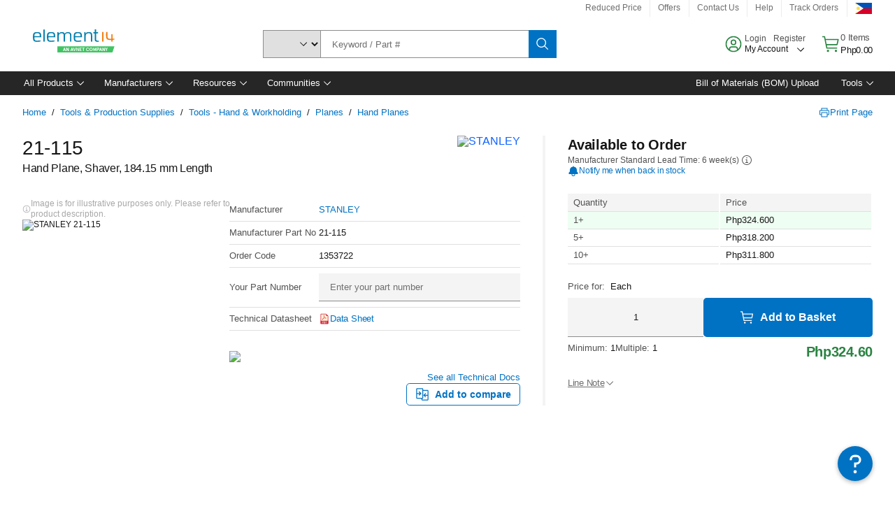

--- FILE ---
content_type: application/javascript
request_url: https://ph.element14.com/UgcDmG/a9Yb/sI/YsJU/2DqlF4-Eyb4/1DDOQ64pNJJffL/OTJhcFIKBg/PkhYE/xBREg8C
body_size: 179642
content:
(function(){if(typeof Array.prototype.entries!=='function'){Object.defineProperty(Array.prototype,'entries',{value:function(){var index=0;const array=this;return {next:function(){if(index<array.length){return {value:[index,array[index++]],done:false};}else{return {done:true};}},[Symbol.iterator]:function(){return this;}};},writable:true,configurable:true});}}());(function(){GT();Vsn();Xhn();var wl=function(){return YA.apply(this,[EN,arguments]);};var Zc=function(vJ,cY){return vJ[V0[Al]](cY);};var Mt=function(x0){var VI='';for(var Yf=0;Yf<x0["length"];Yf++){VI+=x0[Yf]["toString"](16)["length"]===2?x0[Yf]["toString"](16):"0"["concat"](x0[Yf]["toString"](16));}return VI;};var Q0=function(L0,ms){return L0<ms;};var bF=function(qc,GI){return qc*GI;};var T7=function(Nc,jc){return Nc>>>jc|Nc<<32-jc;};var D7=function(){return ["\x6c\x65\x6e\x67\x74\x68","\x41\x72\x72\x61\x79","\x63\x6f\x6e\x73\x74\x72\x75\x63\x74\x6f\x72","\x6e\x75\x6d\x62\x65\x72"];};var Yg=function(Kl,FU){return Kl===FU;};var rs=function(YY,Cf){return YY/Cf;};var EA=function(X0){return void X0;};var KJ=function(wc,BA){return wc+BA;};var gC=function qA(cs,EI){'use strict';var kU=qA;switch(cs){case hh:{var xK={};gU.push(c0);var hU={};try{var nk=gU.length;var OU=JU(JU(Eq));var Zl=new (S[f2()[w7(Ag)](hQ,BY,JU(JU({})))])(p0,GU[NY])[QF()[xF(HC)](HC,Of,JU(JU([])),fR)](hK()[Sk(QU)](zl,An,nY,JU(JU({}))));var UK=Zl[rF()[Bg(hl)](Xn,NY)](jK()[Pl(NJ)](Os,bf));var A7=Zl[hK()[Sk(l7)].call(null,HA,R7,Gl,Dt)](UK[G7(typeof jK()[Pl(HI)],'undefined')?jK()[Pl(Qs)](ps,xU):jK()[Pl(BY)](Zt,Et)]);var bU=Zl[hK()[Sk(l7)](Xg,R7,Gl,OA)](UK[hK()[Sk(N2)](s2,TA,Jl,vp)]);xK=O2(O9,[TK()[n0(q0)].call(null,nY,xC,Rt,QK,zI),A7,G7(typeof f2()[w7(zl)],KJ([],[][[]]))?f2()[w7(E2)](j7,rl,Uf):f2()[w7(Rt)].apply(null,[Xt,D0,NY]),bU]);var Q7=new (S[f2()[w7(Ag)].apply(null,[hQ,BY,LI])])(p0,p0)[QF()[xF(HC)].call(null,DA,Of,JU(JU(p0)),fR)](rF()[Bg(pY)].call(null,zF,lf));var Mc=Q7[rF()[Bg(hl)](Xn,NY)](jK()[Pl(NJ)].call(null,Os,bf));var ht=Q7[hK()[Sk(l7)](Z7,R7,Gl,hA)](Mc[jK()[Pl(Qs)](ps,xU)]);var BJ=Q7[hK()[Sk(l7)](JU(TJ),R7,Gl,PK)](Mc[Yg(typeof hK()[Sk(pC)],'undefined')?hK()[Sk(Al)].call(null,fF,M7,Og,JA):hK()[Sk(N2)].apply(null,[YU,TA,Jl,nI])]);hU=O2(O9,[hK()[Sk(QK)].apply(null,[JU(TJ),Z2,SF,Zg]),ht,s7()[hY(Pk)](Uf,Gk,qs,NY,RA,CJ),BJ]);}finally{gU.splice(xY(nk,TJ),Infinity,c0);var Qf;return Qf=O2(O9,[f2()[w7(Dt)](vg,HA,JA),xK[TK()[n0(q0)].call(null,nY,JU({}),Rt,TJ,zI)]||null,f2()[w7(hl)](CU,ck,p0),xK[f2()[w7(E2)](j7,rl,JU(JU({})))]||null,QF()[xF(fA)](AF,A0,bC,Mk),hU[hK()[Sk(QK)](OA,Z2,SF,JU(JU({})))]||null,Yg(typeof jK()[Pl(XF)],KJ('',[][[]]))?jK()[Pl(BY)](qK,UJ):jK()[Pl(HC)].call(null,lg,dY),hU[s7()[hY(Pk)].apply(null,[Xg,Gk,UA,NY,Rt,CJ])]||null]),gU.pop(),Qf;}gU.pop();}break;case gT:{var Kg;var wC;gU.push(HY);var Ol;for(Kg=GU[NY];Q0(Kg,EI[hK()[Sk(p0)].call(null,JU(p0),qt,L7,JU(JU([])))]);Kg+=GU[TJ]){Ol=EI[Kg];}wC=Ol[QF()[xF(dJ)](Jl,fF,JU(JU({})),FY)]();if(S[jK()[Pl(NY)].call(null,xC,Q3)].bmak[hK()[Sk(vU)](bC,cC,s2,nI)][wC]){S[jK()[Pl(NY)](xC,Q3)].bmak[Yg(typeof hK()[Sk(N2)],KJ([],[][[]]))?hK()[Sk(Al)](DA,NF,FF,BY):hK()[Sk(vU)](JU({}),cC,s2,JU([]))][wC].apply(S[jK()[Pl(NY)](xC,Q3)].bmak[hK()[Sk(vU)].call(null,Pk,cC,s2,Ts)],Ol);}gU.pop();}break;case mE:{gU.push(Ng);var BC=q7;var Ws=QF()[xF(YU)](OA,PF,ql,ZU);for(var qF=p0;Q0(qF,BC);qF++){Ws+=f2()[w7(Uf)].apply(null,[tl,H7,JU(JU(p0))]);BC++;}gU.pop();}break;case Hh:{var z7=EI[Eq];var QV=EI[HT];gU.push(vU);if(Jm(QV,null)||Od(QV,z7[hK()[Sk(p0)].call(null,hA,hF,L7,Kw)]))QV=z7[hK()[Sk(p0)].apply(null,[zl,hF,L7,JA])];for(var Gm=p0,h8=new (S[f2()[w7(Kw)].apply(null,[zx,DA,JU(JU({}))])])(QV);Q0(Gm,QV);Gm++)h8[Gm]=z7[Gm];var qP;return gU.pop(),qP=h8,qP;}break;case QN:{var vm=EI[Eq];gU.push(C8);if(S[f2()[w7(Kw)](Am,DA,Of)][hK()[Sk(Qs)](JU(JU([])),jZ,Qs,Al)](vm)){var OZ;return gU.pop(),OZ=vm,OZ;}gU.pop();}break;case rO:{var IX=EI[Eq];gU.push(Dr);if(Yg([jK()[Pl(rl)](W4,Q1),Yg(typeof jK()[Pl(A0)],'undefined')?jK()[Pl(BY)](IV,Ej):jK()[Pl(Sm)].apply(null,[TJ,Qj]),AV()[hV(mr)].call(null,dH,lf)][QF()[xF(qw)](Qs,ck,Jl,YI)](IX[Yg(typeof hK()[Sk(q0)],KJ([],[][[]]))?hK()[Sk(Al)](Br,QK,hd,JU([])):hK()[Sk(Of)].call(null,zl,xV,HI,zl)][QF()[xF(rw)].call(null,qw,Xt,vp,P1)]),Vj(TJ))){gU.pop();return;}S[Yg(typeof hK()[Sk(Ts)],KJ([],[][[]]))?hK()[Sk(Al)].call(null,pY,NL,Tm,zP):hK()[Sk(vf)](QK,hd,v5,JU(TJ))](function(){var q5=JU(HT);gU.push(bj);try{var Gr=gU.length;var pm=JU([]);if(JU(q5)&&IX[hK()[Sk(Of)].call(null,JU(p0),hj,HI,vp)]&&(IX[hK()[Sk(Of)](JU(JU(TJ)),hj,HI,p4)][bH()[rm(dD)](BY,bV,Al,FX,hA)](rF()[Bg(fA)](fd,qs))||IX[hK()[Sk(Of)](JU(JU(TJ)),hj,HI,nI)][bH()[rm(dD)].call(null,BY,bV,p4,FX,OA)](QF()[xF(U8)].apply(null,[Dj,Jl,BL,hI])))){q5=JU(Eq);}}catch(bx){gU.splice(xY(Gr,TJ),Infinity,bj);IX[hK()[Sk(Of)](JU(JU([])),hj,HI,hA)][G7(typeof rF()[Bg(l7)],'undefined')?rF()[Bg(ps)].apply(null,[sL,RD]):rF()[Bg(Ij)](QL,B1)](new (S[hK()[Sk(ql)].call(null,rw,PH,V1,PF)])(jK()[Pl(pY)](HI,D4),O2(O9,[hK()[Sk(md)](JU(JU(p0)),ZV,lj,Ts),JU(Eq),f2()[w7(vp)](vT,Os,JU(p0)),JU(HT),f2()[w7(s5)].call(null,sI,Td,JU(JU(p0))),JU(JU(HT))])));}if(JU(q5)&&Yg(IX[G7(typeof QF()[xF(jm)],KJ('',[][[]]))?QF()[xF(mH)].call(null,md,M8,pC,Dx):QF()[xF(TJ)].call(null,Dj,Yj,HC,GX)],jK()[Pl(nI)](W5,Zf))){q5=JU(Eq);}if(q5){IX[hK()[Sk(Of)](mr,hj,HI,JU(JU([])))][rF()[Bg(ps)](sL,RD)](new (S[Yg(typeof hK()[Sk(Xg)],KJ('',[][[]]))?hK()[Sk(Al)](UG,TJ,Jl,AZ):hK()[Sk(ql)](HI,PH,V1,pC)])(QF()[xF(kP)](JU(JU(TJ)),QU,mr,qV),O2(O9,[hK()[Sk(md)](JU(p0),ZV,lj,JU([])),JU(JU([])),f2()[w7(vp)](vT,Os,pC),JU(JU(Eq)),f2()[w7(s5)](sI,Td,OV),JU(JU([]))])));}gU.pop();},p0);gU.pop();}break;case nT:{var R4=EI[Eq];var lL=EI[HT];gU.push(P4);if(Jm(lL,null)||Od(lL,R4[hK()[Sk(p0)](UA,Ot,L7,nY)]))lL=R4[hK()[Sk(p0)](Ts,Ot,L7,JU({}))];for(var DZ=p0,CX=new (S[f2()[w7(Kw)].apply(null,[wZ,DA,Xt])])(lL);Q0(DZ,lL);DZ++)CX[DZ]=R4[DZ];var kH;return gU.pop(),kH=CX,kH;}break;case dT:{gU.push(lr);S[G7(typeof hK()[Sk(p4)],KJ('',[][[]]))?hK()[Sk(vf)](dD,J5,v5,E2):hK()[Sk(Al)](RA,Oj,s5,lj)](function(){return qA.apply(this,[mE,arguments]);},vH);gU.pop();}break;case HT:{var KD=EI[Eq];gU.push(tZ);if(S[f2()[w7(Kw)].call(null,d0,DA,JU(JU(TJ)))][hK()[Sk(Qs)].apply(null,[fA,Vg,Qs,H7])](KD)){var Y8;return gU.pop(),Y8=KD,Y8;}gU.pop();}break;case KT:{gU.push(P1);var Dm=S[jK()[Pl(NY)](xC,EC)][f2()[w7(mr)](kA,s2,nI)]?TJ:p0;var nr=S[jK()[Pl(NY)](xC,EC)][AV()[hV(Qr)].apply(null,[cI,md])]?TJ:GU[NY];var PX=S[jK()[Pl(NY)](xC,EC)][QF()[xF(Zt)].apply(null,[hl,lD,dx,TF])]?TJ:p0;var jP=S[jK()[Pl(NY)].call(null,xC,EC)][AV()[hV(BX)](YI,ql)]?TJ:p0;var CL=S[jK()[Pl(NY)](xC,EC)][QF()[xF(OH)].call(null,Ag,sZ,JU(TJ),mK)]?TJ:p0;var sm=S[jK()[Pl(NY)].apply(null,[xC,EC])][ED()[mG(v4)].apply(null,[H7,xw,ck,qw,B1])]?TJ:p0;var pj=S[jK()[Pl(NY)](xC,EC)][jK()[Pl(SF)].apply(null,[hA,As])]?TJ:p0;var vw=S[jK()[Pl(NY)](xC,EC)][G7(typeof QF()[xF(pw)],'undefined')?QF()[xF(YZ)](JU(JU(p0)),nY,JU(JU({})),O0):QF()[xF(TJ)].call(null,Br,mX,dD,l5)]?GU[TJ]:p0;var Tw=S[jK()[Pl(NY)].apply(null,[xC,EC])][QF()[xF(vp)].call(null,fA,nj,qw,XZ)]?TJ:p0;var VP=S[ED()[mG(A8)](p0,Ij,qw,zl,cV)][hK()[Sk(TD)](nY,Yc,l7,HA)].bind?TJ:p0;var U4=S[Yg(typeof jK()[Pl(Zt)],KJ('',[][[]]))?jK()[Pl(BY)](qj,RA):jK()[Pl(NY)].call(null,xC,EC)][Yg(typeof rF()[Bg(M8)],KJ([],[][[]]))?rF()[Bg(Ij)].call(null,cP,kw):rF()[Bg(Mr)](zK,tH)]?GU[TJ]:p0;var M4=S[jK()[Pl(NY)].call(null,xC,EC)][QF()[xF(FX)](JU(JU({})),UG,nm,DC)]?GU[TJ]:GU[NY];var vD;var SP;try{var BZ=gU.length;var z5=JU(HT);vD=S[jK()[Pl(NY)].apply(null,[xC,EC])][rF()[Bg(lm)].call(null,Bc,pY)]?GU[TJ]:GU[NY];}catch(O5){gU.splice(xY(BZ,TJ),Infinity,P1);vD=p0;}try{var ZX=gU.length;var kZ=JU({});SP=S[Yg(typeof jK()[Pl(lf)],'undefined')?jK()[Pl(BY)].apply(null,[tD,g4]):jK()[Pl(NY)](xC,EC)][hK()[Sk(LP)](Al,rt,QK,TJ)]?TJ:GU[NY];}catch(Vd){gU.splice(xY(ZX,TJ),Infinity,P1);SP=p0;}var PV;return PV=KJ(KJ(KJ(KJ(KJ(KJ(KJ(KJ(KJ(KJ(KJ(KJ(KJ(Dm,cL(nr,TJ)),cL(PX,Kw)),cL(jP,GU[Al])),cL(CL,YU)),cL(sm,TD)),cL(pj,R[rF()[Bg(vf)](nt,kP)]())),cL(vw,BY)),cL(vD,Ij)),cL(SP,NY)),cL(Tw,HG)),cL(VP,jm)),cL(U4,BL)),cL(M4,GU[DD])),gU.pop(),PV;}break;case TT:{var XH=EI[Eq];gU.push(k4);var R8;return R8=S[AV()[hV(Xt)](k1,mH)][rF()[Bg(bC)](qX,DA)](XH)[AV()[hV(Dt)](dV,rw)](function(Ow){return XH[Ow];})[GU[NY]],gU.pop(),R8;}break;case xS:{gU.push(TD);try{var MD=gU.length;var wj=JU([]);var Rw=KJ(KJ(KJ(KJ(KJ(KJ(KJ(KJ(KJ(KJ(KJ(KJ(KJ(KJ(KJ(KJ(KJ(KJ(KJ(KJ(KJ(KJ(KJ(KJ(S[G7(typeof hK()[Sk(HC)],KJ('',[][[]]))?hK()[Sk(zl)].apply(null,[md,SV,AZ,JU(TJ)]):hK()[Sk(Al)](hl,AH,lH,Dt)](S[Yg(typeof jK()[Pl(sD)],KJ('',[][[]]))?jK()[Pl(BY)].call(null,Zf,Q1):jK()[Pl(bC)].call(null,RA,P8)][ED()[mG(xC)].apply(null,[hl,jm,qr,hA,U8])]),cL(S[hK()[Sk(zl)](M8,SV,AZ,l7)](S[jK()[Pl(bC)].apply(null,[RA,P8])][hK()[Sk(V1)](JU({}),zf,UA,jm)]),TJ)),cL(S[hK()[Sk(zl)](q0,SV,AZ,Ts)](S[jK()[Pl(bC)].apply(null,[RA,P8])][hK()[Sk(BX)](JU(TJ),Qm,Xg,L7)]),Kw)),cL(S[hK()[Sk(zl)].apply(null,[QK,SV,AZ,PF])](S[Yg(typeof jK()[Pl(Kj)],KJ('',[][[]]))?jK()[Pl(BY)].apply(null,[c4,VD]):jK()[Pl(bC)](RA,P8)][G7(typeof AV()[hV(Kj)],KJ('',[][[]]))?AV()[hV(AZ)](YV,BY):AV()[hV(BL)](jj,AH)]),Al)),cL(S[G7(typeof hK()[Sk(Dj)],'undefined')?hK()[Sk(zl)](W5,SV,AZ,Zg):hK()[Sk(Al)].call(null,M8,gj,IP,qw)](S[Yg(typeof QF()[xF(BL)],'undefined')?QF()[xF(TJ)].apply(null,[BL,W1,JU(JU(TJ)),ID]):QF()[xF(TD)].call(null,QK,Al,Xt,Dw)][AV()[hV(EL)].call(null,Dd,qs)]),YU)),cL(S[hK()[Sk(zl)](NY,SV,AZ,nY)](S[jK()[Pl(bC)].call(null,RA,P8)][jK()[Pl(VX)](lj,p8)]),TD)),cL(S[hK()[Sk(zl)](JU([]),SV,AZ,Or)](S[jK()[Pl(bC)].apply(null,[RA,P8])][s7()[hY(xC)].call(null,XF,MG,TD,xw,H7,Og)]),nY)),cL(S[G7(typeof hK()[Sk(Pk)],KJ('',[][[]]))?hK()[Sk(zl)].apply(null,[JU(TJ),SV,AZ,jm]):hK()[Sk(Al)](Xg,D1,kP,j1)](S[jK()[Pl(bC)](RA,P8)][G7(typeof jK()[Pl(QK)],'undefined')?jK()[Pl(rd)].call(null,YU,HX):jK()[Pl(BY)](lD,bV)]),BY)),cL(S[Yg(typeof hK()[Sk(OA)],'undefined')?hK()[Sk(Al)].call(null,ck,gj,CD,Xt):hK()[Sk(zl)](dD,SV,AZ,H7)](S[jK()[Pl(bC)](RA,P8)][G7(typeof rF()[Bg(sd)],'undefined')?rF()[Bg(QG)](lm,VX):rF()[Bg(Ij)].apply(null,[ZV,U1])]),Ij)),cL(S[hK()[Sk(zl)].apply(null,[WG,SV,AZ,nI])](S[jK()[Pl(bC)].apply(null,[RA,P8])][hK()[Sk(nj)](rw,zH,VX,JU(JU(p0)))]),GU[Ym])),cL(S[hK()[Sk(zl)].apply(null,[nY,SV,AZ,Z5])](S[Yg(typeof jK()[Pl(mr)],'undefined')?jK()[Pl(BY)].call(null,hP,bL):jK()[Pl(bC)](RA,P8)][f2()[w7(A5)].call(null,kG,vf,Z5)]),HG)),cL(S[hK()[Sk(zl)].call(null,JU(JU([])),SV,AZ,Kw)](S[jK()[Pl(bC)](RA,P8)][rF()[Bg(tH)].call(null,v8,Ij)]),GU[qs])),cL(S[hK()[Sk(zl)].call(null,Pk,SV,AZ,Uf)](S[Yg(typeof jK()[Pl(q0)],KJ('',[][[]]))?jK()[Pl(BY)](hx,qD):jK()[Pl(bC)](RA,P8)][f2()[w7(VX)].apply(null,[Xm,Br,s5])]),BL)),cL(S[hK()[Sk(zl)](JU(JU(p0)),SV,AZ,Sm)](S[Yg(typeof jK()[Pl(Zt)],KJ([],[][[]]))?jK()[Pl(BY)].apply(null,[PD,Kr]):jK()[Pl(bC)](RA,P8)][f2()[w7(Mr)].apply(null,[qr,vj,rw])]),Z7)),cL(S[hK()[Sk(zl)](s2,SV,AZ,Jl)](S[jK()[Pl(bC)](RA,P8)][f2()[w7(YP)](wr,Og,JU(JU([])))]),Xt)),cL(S[hK()[Sk(zl)](JU(TJ),SV,AZ,vf)](S[jK()[Pl(bC)].call(null,RA,P8)][hK()[Sk(kx)](BY,X8,j1,PF)]),W5)),cL(S[hK()[Sk(zl)](ck,SV,AZ,ck)](S[jK()[Pl(bC)](RA,P8)][hK()[Sk(Xf)](xw,kP,LP,fA)]),hA)),cL(S[hK()[Sk(zl)].apply(null,[Ag,SV,AZ,Jl])](S[jK()[Pl(bC)](RA,P8)][f2()[w7(Zt)](Nw,Xg,NY)]),xw)),cL(S[hK()[Sk(zl)](OA,SV,AZ,JU({}))](S[jK()[Pl(bC)](RA,P8)][jK()[Pl(Mr)](Zg,tj)]),Rt)),cL(S[G7(typeof hK()[Sk(Ij)],KJ([],[][[]]))?hK()[Sk(zl)](E2,SV,AZ,bC):hK()[Sk(Al)](R5,Q5,WX,JU(p0))](S[Yg(typeof jK()[Pl(rl)],KJ([],[][[]]))?jK()[Pl(BY)](xX,vr):jK()[Pl(bC)](RA,P8)][G7(typeof bH()[rm(Ym)],KJ(QF()[xF(YU)].apply(null,[OA,PF,qw,mm]),[][[]]))?bH()[rm(Z7)].call(null,Z7,lf,rl,W4,JU({})):bH()[rm(TJ)](Im,bm,Z7,mr,JU(JU({})))]),PF)),cL(S[hK()[Sk(zl)].apply(null,[JU(JU([])),SV,AZ,DA])](S[jK()[Pl(bC)].apply(null,[RA,P8])][G7(typeof TK()[n0(A8)],KJ([],[][[]]))?TK()[n0(j1)](Ts,M8,K5,M8,lf):TK()[n0(YU)](mm,R5,AX,lj,C5)]),Br)),cL(S[hK()[Sk(zl)].apply(null,[Dt,SV,AZ,j1])](S[jK()[Pl(bC)](RA,P8)][ED()[mG(Ym)](Br,xw,G8,PK,nd)]),GU[xC])),cL(S[hK()[Sk(zl)](HA,SV,AZ,v4)](S[jK()[Pl(bC)](RA,P8)][b4()[qH(Ym)](A0,nd,Or,WD,W5)]),Or)),cL(S[hK()[Sk(zl)](JU({}),SV,AZ,JU(JU(TJ)))](S[QF()[xF(Or)].apply(null,[AZ,PK,QK,m8])][f2()[w7(p0)].apply(null,[H1,sZ,Pk])]),A8)),cL(S[Yg(typeof hK()[Sk(Kj)],'undefined')?hK()[Sk(Al)](E2,g4,bd,Or):hK()[Sk(zl)](pY,SV,AZ,dD)](S[QF()[xF(TD)](Dj,Al,vf,Dw)][jK()[Pl(Zt)].call(null,pC,U1)]),dD));var Ex;return gU.pop(),Ex=Rw,Ex;}catch(NP){gU.splice(xY(MD,TJ),Infinity,TD);var FH;return gU.pop(),FH=p0,FH;}gU.pop();}break;case mh:{var I8=EI[Eq];gU.push(Fd);var t8=G7(typeof QF()[xF(QK)],KJ('',[][[]]))?QF()[xF(YU)].apply(null,[JU(p0),PF,rd,OC]):QF()[xF(TJ)].call(null,Pk,bw,E2,BL);var Tx=Yg(typeof AV()[hV(sD)],KJ([],[][[]]))?AV()[hV(BL)](hX,Hj):AV()[hV(C1)].call(null,KY,R5);var Cd=p0;var qL=I8[hK()[Sk(nd)](R5,tZ,Xf,rl)]();while(Q0(Cd,qL[hK()[Sk(p0)](JU([]),tC,L7,QK)])){if(GH(Tx[QF()[xF(qw)](pC,ck,A8,Bc)](qL[hK()[Sk(YU)](Z7,Us,p4,Z7)](Cd)),p0)||GH(Tx[QF()[xF(qw)](L7,ck,JU({}),Bc)](qL[hK()[Sk(YU)](Rt,Us,p4,v4)](KJ(Cd,GU[TJ]))),p0)){t8+=TJ;}else{t8+=p0;}Cd=KJ(Cd,Kw);}var n8;return gU.pop(),n8=t8,n8;}break;case MQ:{gU.push(D1);if(JU(K1(bH()[rm(Or)](HG,mf,Sm,Wx,JU(p0)),S[G7(typeof jK()[Pl(L7)],KJ([],[][[]]))?jK()[Pl(bC)].call(null,RA,s9):jK()[Pl(BY)](qG,Q5)]))){var sX;return gU.pop(),sX=null,sX;}var f4=S[jK()[Pl(bC)](RA,s9)][G7(typeof bH()[rm(Rt)],KJ([],[][[]]))?bH()[rm(Or)](HG,mf,JA,Wx,W5):bH()[rm(TJ)](Qs,qx,hl,tH,nI)];var O1=f4[jK()[Pl(Xg)].apply(null,[Gl,g8])];var Bj=f4[f2()[w7(s2)](sG,dD,Jl)];var Hm=f4[AV()[hV(Z5)].call(null,dd,fA)];var nw;return nw=[O1,Yg(Bj,p0)?p0:Od(Bj,p0)?Vj(TJ):Vj(Kw),Hm||(Yg(typeof ED()[mG(YU)],'undefined')?ED()[mG(Kw)](qs,Jr,P4,nm,Vm):ED()[mG(Pk)](jm,YU,Sj,DA,rZ))],gU.pop(),nw;}break;case LE:{var N1=EI[Eq];var NZ=EI[HT];gU.push(Lf);var x5=Jm(null,N1)?null:Fx(jK()[Pl(W5)](Ts,cX),typeof S[QF()[xF(NY)](ql,s8,hA,HK)])&&N1[S[QF()[xF(NY)].call(null,ps,s8,rd,HK)][b4()[qH(NY)].call(null,Zg,fD,Ij,jm,nY)]]||N1[f2()[w7(q0)](PZ,zl,qw)];if(Fx(null,x5)){var lX,KL,mP,UL,wD=[],fw=JU(GU[NY]),Om=JU(TJ);try{var HH=gU.length;var Nj=JU(JU(Eq));if(mP=(x5=x5.call(N1))[s7()[hY(Xt)](hA,Z7,QU,YU,dD,sw)],Yg(p0,NZ)){if(G7(S[AV()[hV(Xt)](fj,mH)](x5),x5)){Nj=JU(JU([]));return;}fw=JU(TJ);}else for(;JU(fw=(lX=mP.call(x5))[rF()[Bg(UG)](VF,nI)])&&(wD[AV()[hV(TD)].call(null,CI,ND)](lX[QF()[xF(HG)](Zx,dx,JU([]),Ml)]),G7(wD[G7(typeof hK()[Sk(s2)],KJ('',[][[]]))?hK()[Sk(p0)](RA,Jg,L7,q0):hK()[Sk(Al)](W5,NF,z4,OV)],NZ));fw=JU(GU[NY]));}catch(Tr){Om=JU(GU[NY]),KL=Tr;}finally{gU.splice(xY(HH,TJ),Infinity,Lf);try{var p5=gU.length;var Rr=JU(JU(Eq));if(JU(fw)&&Fx(null,x5[Yg(typeof rF()[Bg(Xg)],KJ([],[][[]]))?rF()[Bg(Ij)](Cj,VX):rF()[Bg(q0)].apply(null,[Sl,YU])])&&(UL=x5[Yg(typeof rF()[Bg(j1)],'undefined')?rF()[Bg(Ij)].apply(null,[cZ,F4]):rF()[Bg(q0)].call(null,Sl,YU)](),G7(S[AV()[hV(Xt)](fj,mH)](UL),UL))){Rr=JU(JU(HT));return;}}finally{gU.splice(xY(p5,TJ),Infinity,Lf);if(Rr){gU.pop();}if(Om)throw KL;}if(Nj){gU.pop();}}var Zj;return gU.pop(),Zj=wD,Zj;}gU.pop();}break;case qS:{gU.push(Of);throw new (S[AV()[hV(hA)](nI,EL)])(hK()[Sk(s5)].apply(null,[fF,tx,E2,PF]));}break;case DO:{var nP=EI[Eq];return nP;}break;case HO:{var Wj=EI[Eq];gU.push(hZ);var pZ=Wj[AV()[hV(Dt)].apply(null,[rj,rw])](function(XH){return qA.apply(this,[TT,arguments]);});var TV;return TV=pZ[s7()[hY(BY)](RA,nd,DD,YU,qw,Wr)](G7(typeof AV()[hV(TJ)],'undefined')?AV()[hV(nm)].call(null,t4,j1):AV()[hV(BL)].call(null,LD,SH)),gU.pop(),TV;}break;case Rp:{var Pm=EI[Eq];var tP=EI[HT];gU.push(km);var q8=Jm(null,Pm)?null:Fx(jK()[Pl(W5)](Ts,QX),typeof S[QF()[xF(NY)].call(null,NJ,s8,JU([]),GQ)])&&Pm[S[QF()[xF(NY)](zl,s8,Xg,GQ)][b4()[qH(NY)](Or,cx,Ij,jm,Of)]]||Pm[f2()[w7(q0)](AL,zl,p4)];if(Fx(null,q8)){var Ax,QP,JL,n5,f8=[],mZ=JU(p0),cD=JU(TJ);try{var XG=gU.length;var Aj=JU(JU(Eq));if(JL=(q8=q8.call(Pm))[Yg(typeof s7()[hY(PF)],KJ(QF()[xF(YU)](WG,PF,HI,V6),[][[]]))?s7()[hY(Ij)](md,cZ,l7,D5,fF,BH):s7()[hY(Xt)].apply(null,[Kw,Z7,Ij,YU,dD,f1])],Yg(GU[NY],tP)){if(G7(S[Yg(typeof AV()[hV(Dt)],'undefined')?AV()[hV(BL)](gm,zr):AV()[hV(Xt)](AA,mH)](q8),q8)){Aj=JU(Eq);return;}mZ=JU(TJ);}else for(;JU(mZ=(Ax=JL.call(q8))[G7(typeof rF()[Bg(qZ)],KJ('',[][[]]))?rF()[Bg(UG)](m3,nI):rF()[Bg(Ij)](N4,JZ)])&&(f8[AV()[hV(TD)].apply(null,[If,ND])](Ax[QF()[xF(HG)].call(null,ql,dx,mr,KA)]),G7(f8[hK()[Sk(p0)].call(null,p4,nJ,L7,W5)],tP));mZ=JU(GU[NY]));}catch(S5){cD=JU(GU[NY]),QP=S5;}finally{gU.splice(xY(XG,TJ),Infinity,km);try{var KV=gU.length;var XP=JU(HT);if(JU(mZ)&&Fx(null,q8[G7(typeof rF()[Bg(tD)],KJ([],[][[]]))?rF()[Bg(q0)].call(null,Mg,YU):rF()[Bg(Ij)].apply(null,[j4,m8])])&&(n5=q8[G7(typeof rF()[Bg(pD)],'undefined')?rF()[Bg(q0)](Mg,YU):rF()[Bg(Ij)](FX,n1)](),G7(S[AV()[hV(Xt)](AA,mH)](n5),n5))){XP=JU(Eq);return;}}finally{gU.splice(xY(KV,TJ),Infinity,km);if(XP){gU.pop();}if(cD)throw QP;}if(Aj){gU.pop();}}var WV;return gU.pop(),WV=f8,WV;}gU.pop();}break;}};var Vj=function(SG){return -SG;};var Ld=function(jw){var Nm=1;var jH=[];var V8=S["Math"]["sqrt"](jw);while(Nm<=V8&&jH["length"]<6){if(jw%Nm===0){if(jw/Nm===Nm){jH["push"](Nm);}else{jH["push"](Nm,jw/Nm);}}Nm=Nm+1;}return jH;};var A4=function(){O4=["\x6c\x65\x6e\x67\x74\x68","\x41\x72\x72\x61\x79","\x63\x6f\x6e\x73\x74\x72\x75\x63\x74\x6f\x72","\x6e\x75\x6d\x62\x65\x72"];};var p1=function(){ZG=["\x6c\x65\x6e\x67\x74\x68","\x41\x72\x72\x61\x79","\x63\x6f\x6e\x73\x74\x72\x75\x63\x74\x6f\x72","\x6e\x75\x6d\x62\x65\x72"];};var AP=function(){return YA.apply(this,[nn,arguments]);};var DH=function(){TZ=["[\bBF","\x07A","W\x00\\\x40\x00","X\vPaPU","-&XV","","(","KT\vD","&\\Dw","","L\t\x40",")e5","\x07W\v\\*HLSQ\v","*E\x00\\DTV\rlQ\x07","Q\x07","T\"T\x00bZ\nP\x40","55","O","%O\x00","i5m3w5>l:","G\t","ob\b","\r\r\\\fA7]M","T"," 7F\x40\\D-LC\nTQ","Y","+E\x40V","EY\tE5K>r","P+QR","YNBWG3EXB","X\f","L\t\x40=_=C","V\n\vYJP\x00","\x07X}","N\\\x07F","!`0;eB[f7x>>yG;o1t-J1G)v+e7T^mB3x\x00p00`S`0m2)|7^5q!ex*}<;iv`0\x3f|Gp\v;R9t!V2\bx;%w\ret8l5\x3fN=p57f\x07B-[5t>%F9\x00e0x(3C=,|07S=O-e91J\b)K0>i5xn3}2)\t;^6}!`9n)u0<t`[\x3fx2g\v;`9pV5\bx7%p<\rpt(l0\x3fN>p=7e9B([56t;\vF0\x00fx-l>C>,|3BS5O-e93t\b9K0>i7V`3[2)|<^5q!c9x*e<;iz`0\x3fz2p\v8h9t!V\x3f\bx;)wI\retl5\x3fN0p57aLB-[5:t>%F;\x00e0x(l3C= |07S\"O-e93J\b)K0*i5xi3}2+|;^5W!`9x)u<<Wt`\x3fx2b\v;`9qV5\bxP%p<\rat(l2\x3fN>s57e9B*[56x9PF0\x00e<x-l#C>,|5BS5O-W93t\b<K0>i5x`0a2)|-^5q!b\x07x*}<;ix`0\x3f{\fp\v;h9t!V;\bx;%t\retl5\x3fN7p57gB-[5At>%F7\x00e0x*l3C>8|07S1O-e54\b)K0i5xl3}2+B;^5y!`9w)u<\x3fit`\x3fx2~\v;`9sV5\b{+%p<\rvt(l6N>p7e9B [56t>%F0\x00f8x-l\"C>,|3\tS5O-u93t\b*K0>i2F`3i2)|.^5q-gLx\b)d\";e>G5W3\"`\"v\x00-`5\x40J\b)0a%xp+x>ZB;H&w\bt>\'3CbM53x2p.V1STe\bx;)s#3e5^\"Y_x)p0>rGF+N%3z>aG;e]-`>0X/\x07p3\va5t\x07UY^>;p00f;V`1x<96e5QC U-\bIe7-p50|)r,tBt/d53x4\fT\t3e5c+l;CKr4;e5~[5:X:p2r9=F53x>#~4e7T^h\'3x5dH\rf1R-b%%SI)|0;at/rF>>%F0u5v:t[Dx=!p0bZ=`3~)kB(KGt)r53s)<\x073\ne5t-`D=t0;H&vGF5!x>\"s8m5t\x00w$Ax:;p00q%C`=#x>)HDMat.t&;x>c2Ie1f-`>>`!p0r$-iB3p\b\x00p0;`$x`1x<>t=Iut-`5\x3fv*x0;H\"eF=x>)rA(m5t\x07Up\\[2\x3fe5t#S1x<\t=7e6|-c!4\x40wDu5}\ry:0Z\"YS5Cd53n*p0;`M%`5w\x07p0)e5c.B8Q\tt08O=y>\v`\'R066t-f#^>)p00jM%`5$~2a7N$\\)`5;x>)p7u5v9M Dx/X\f","\x07P","M]","BX-U\x00\x00","V","5V\r0VW\rU","\\\t\r_","OR\tGTF","XH","-~QA8JcI`a8Hd9FQv4QSZ*#4.wPy<","QRX","\rBU^PG","I\x40D9O,P","WF\b8HMWZ%tTk","GV\x07K","P\nHV\rUWPP\x07WGQ\x00","qM8YKTU","^JMR","\"V\\D#K\rC2J\x00TO\x00","c%9tPbW\vEJ","\vHW","$t+d+4v<=b",">\vE\fA,zKM","DW\\","K!ED1X\f\r","H][\f","\\\tS\x40$YF","A\tY\x00]SPVE","4\"\bU$\x07ZeE\n+V;&[dBk3>BBv\x00nI/UG","\rX]EYM","\"V[\v","N","A\tY\x00","\x07A\rB","X","f","90","G[\x40\x00","I\r\x07UP\'\x40","D","T","\x40C\x00","\tC","vF\tU","^\tX","G","S\fW","TS","fA\\DT1VT0PS\rM\x07_Q7K\x40\x00D","Q\vAK","\f^.M\x07","X\fp\beAQM+;","\rM","DS","\rC","V^L\x07A\rS\x00","\x3fn:","`H\x00\v/P\bV","J+DA","W\bI+FCM","H","C_\vJ","\tL","i<6l\x00AsLE","GYgM2\rEG\x07","T\x00","/","XT>","g[N\x00RZG\bPT\x40EP\rUQVT[MRMH^AA","EP\rB","0\n[P","_8X","JY","","\x40","PT\x00\\","\x00\x40\x07p\fT\t5B","MA\tSNVBS","K]A\'A\rU","C","R\tU1\\\r_\tf\ra\rF:T","QQ","|\x00MY\r0_]Zt\x40\v\f","Bf\f^ \nKFGER+6IS\x00~5\x00K","YU&","!|3-r%","CZ","Q\\R J\v","W","QW\v\rC\n","\v\x07aIAW",""," \vI-CV","PD\x00",".\tAA","\x40D","ErY","U","L","\fMG\rU","XE","","V\f\r","\n]","","\x400s\bP","X\n\bNR","%\x40B&P\r!QO"];};var Zm=function(sH,G1){return sH>>G1;};var SZ=function(MP,P5){var RP=S["Math"]["round"](S["Math"]["random"]()*(P5-MP)+MP);return RP;};var g1=function(){var NX;if(typeof S["window"]["XMLHttpRequest"]!=='undefined'){NX=new (S["window"]["XMLHttpRequest"])();}else if(typeof S["window"]["XDomainRequest"]!=='undefined'){NX=new (S["window"]["XDomainRequest"])();NX["onload"]=function(){this["readyState"]=4;if(this["onreadystatechange"] instanceof S["Function"])this["onreadystatechange"]();};}else{NX=new (S["window"]["ActiveXObject"])('Microsoft.XMLHTTP');}if(typeof NX["withCredentials"]!=='undefined'){NX["withCredentials"]=true;}return NX;};var GH=function(Hw,A1){return Hw>=A1;};var SD=function(){return S["window"]["navigator"]["userAgent"]["replace"](/\\|"/g,'');};var O2=function x1(CG,Ir){var zj=x1;for(CG;CG!=kh;CG){switch(CG){case GR:{CG+=NS;IG[jK()[Pl(xw)].apply(null,[bC,m0])]=function(m1,pH){if(Kd(pH,TJ))m1=IG(m1);gU.push(c8);if(Kd(pH,Ij)){var VV;return gU.pop(),VV=m1,VV;}if(Kd(pH,YU)&&Yg(typeof m1,G7(typeof f2()[w7(nY)],'undefined')?f2()[w7(nY)](TF,HC,JU(JU([]))):f2()[w7(Rt)](nx,UZ,JA))&&m1&&m1[G7(typeof TK()[n0(Al)],KJ(QF()[xF(YU)].call(null,dD,PF,ps,K6),[][[]]))?TK()[n0(Al)](HG,NY,b5,WG,gV):TK()[n0(YU)].call(null,wG,JU(TJ),F5,DD,I5)]){var Cw;return gU.pop(),Cw=m1,Cw;}var wP=S[AV()[hV(Xt)].call(null,rf,mH)][s7()[hY(p0)](zP,dx,s2,nY,vf,r8)](null);IG[ED()[mG(Al)](L7,TJ,p0,YX,TH)](wP);S[AV()[hV(Xt)].call(null,rf,mH)][ED()[mG(p0)].apply(null,[nm,Xt,Uf,HG,BG])](wP,Yg(typeof QF()[xF(Al)],KJ([],[][[]]))?QF()[xF(TJ)](s2,cP,HI,zX):QF()[xF(jm)].call(null,N2,kx,JU(JU([])),D4),x1(O9,[jK()[Pl(Z7)](Rt,RZ),JU(JU(HT)),QF()[xF(HG)].apply(null,[nY,dx,JU(JU([])),tg]),m1]));if(Kd(pH,Kw)&&Fx(typeof m1,QF()[xF(Z7)].apply(null,[JU(JU(TJ)),LI,JU(JU([])),lU])))for(var rP in m1)IG[QF()[xF(nY)](E2,Bm,zl,cm)](wP,rP,function(Mx){return m1[Mx];}.bind(null,rP));var gL;return gU.pop(),gL=wP,gL;};}break;case HB:{r4=YA(Hh,[]);YG=YA(bQ,[]);YA(Kp,[Nd()]);j8=YA(zO,[]);YA(In,[]);N8(DO,[Nd()]);YA(Yh,[]);CG-=HE;}break;case rn:{YA(LT,[]);N8(E3,[Nd()]);YA(bT,[]);YA(n6,[]);CG=HB;YA(nn,[Nd()]);}break;case F6:{Em=function(){return w1.apply(this,[DE,arguments]);};Cx=function(){return w1.apply(this,[E,arguments]);};N8(LE,[]);CG=R3;pG();T1();Mj();}break;case JR:{CG-=n6;N8.call(this,V,[LX()]);AD();YA.call(this,f9,[LX()]);z8=Rm();YA.call(this,O9,[LX()]);YA(Nh,[]);}break;case Y6:{GU=N8(LT,[['FTCnxTTTTTT','t','s','X','OnnxTTTTTT','2nnXnxTTTTTT','FOCFC2cOCnxTTTTTT','FOsO22X','sXss2TcxTTTTTT','T','2ncCX','sssssss','tTOF','2T','FTC2','stCO','t2XsF','XOc2s','F','2','c','tO','t2','On','tT','OT','tO2','ttO','O','XTTT','FCCC','OCCC','tTTTT','ts','CCCCCC','tc','Ot','C','XO','OOOO','txst','sc','n','tt','tX','txcX','Oxtt','tTTT','X2TTTTT','Ot2TTTTT'],JU(TJ)]);CG+=Tn;ZN=function UgOnQCFdQC(){function pJ(){if([10,13,32].includes(this["C5"]))this.mJ=Xn;else this.mJ=c9;}function mQ(){return Dh()+Hb("\x63\x36\x32\x65\x65\x38\x63")+3;}RL();NU();Vx();function wH(CM){return ~CM;}function TL(){return LH.apply(this,[j,arguments]);}var qP;function Cs(){return LH.apply(this,[OR,arguments]);}var s;function K(){return F3.apply(this,[qM,arguments]);}function rE(){return Tj.apply(this,[pB,arguments]);}function Zm(){this["C5"]=this["C5"]<<15|this["C5"]>>>17;this.mJ=wm;}function EP(){return A.apply(this,[Es,arguments]);}var VE;function KP(){sZ=["\\\v(#g2f\bCyRuMKT\tomkNY}i","+4MD\n","\b^U+","UG-\"_S+","0,zpHY#b$iO6.jY)9ArmQz:$u2)4.","x"];}function wE(){return LH.apply(this,[Fs,arguments]);}function nv(a,b){return a.charCodeAt(b);}function mI(M3,vj){return M3&vj;}function vH(z4,hE){return z4<hE;}function ql(){VE=["\x61\x70\x70\x6c\x79","\x66\x72\x6f\x6d\x43\x68\x61\x72\x43\x6f\x64\x65","\x53\x74\x72\x69\x6e\x67","\x63\x68\x61\x72\x43\x6f\x64\x65\x41\x74"];}function xh(){this["LO"]++;this.mJ=Xn;}function Js(){return TE.apply(this,[wM,arguments]);}function DZ(){return A.apply(this,[Jl,arguments]);}var v3;function XF(VP){return X4()[VP];}return M.call(this,qs);function J4(){return TE.apply(this,[nF,arguments]);}function x6(lP,vL){return lP+vL;}function cw(){return mS(`${PI()[XF(TB)]}`,";",Dh());}function VL(pE,CD){return pE<=CD;}function QF(S6,DM){var kl=QF;switch(S6){case bE:{var FI=DM[ZR];KH=function(FD,Fl,RM,jE){return QF.apply(this,[LR,arguments]);};return RZ(FI);}break;case Jl:{var rL=DM[ZR];var K3=DM[IE];var hR=x6([],[]);var NL=pD(x6(rL,pF()),vZ);var Sj=C4[K3];var vF=TH;if(vH(vF,Sj.length)){do{var hM=zF(Sj,vF);var h=zF(l6.JD,NL++);hR+=WP(D3,[mI(K4(wH(hM),wH(h)),K4(hM,h))]);vF++;}while(vH(vF,Sj.length));}return hR;}break;case NI:{var cI=DM[ZR];var T=DM[IE];var Vj=DM[zI];var Z=x6([],[]);var YB=pD(x6(T,pF()),nH);var qE=sZ[cI];for(var k3=TH;vH(k3,qE.length);k3++){var ED=zF(qE,k3);var kM=zF(xD.IM,YB++);Z+=WP(D3,[K4(mI(wH(ED),kM),mI(wH(kM),ED))]);}return Z;}break;case WL:{var QM=DM[ZR];l6=function(hs,ts){return QF.apply(this,[Jl,arguments]);};return wj(QM);}break;case ZR:{var Xl=DM[ZR];var CH=DM[IE];var TM=DM[zI];var P3=DM[MR];var mH=w3[DR];var S4=x6([],[]);var N6=w3[TM];var bD=GB(N6.length,TB);if(QZ(bD,TH)){do{var jZ=pD(x6(x6(bD,P3),pF()),mH.length);var Y6=zF(N6,bD);var jF=zF(mH,jZ);S4+=WP(D3,[mI(wH(mI(Y6,jF)),K4(Y6,jF))]);bD--;}while(QZ(bD,TH));}return QF(bE,[S4]);}break;case PF:{var Os=DM[ZR];var fl=DM[IE];var P=d()[KI(TB)](PH,BM,TH,JB(XH));for(var Lj=TH;vH(Lj,Os[PI()[XF(TB)](d6,JB(TI),UB)]);Lj=x6(Lj,TB)){var CR=Os[PI()[XF(d6)](TB,JB(kZ),qF)](Lj);var zH=fl[CR];P+=zH;}return P;}break;case LR:{var zj=DM[ZR];var HD=DM[IE];var mZ=DM[zI];var wI=DM[MR];var EZ=x6([],[]);var pM=pD(x6(wI,pF()),Gs);var E4=w3[mZ];for(var s6=TH;vH(s6,E4.length);s6++){var FF=zF(E4,s6);var Ms=zF(KH.H6,pM++);EZ+=WP(D3,[mI(wH(mI(FF,Ms)),K4(FF,Ms))]);}return EZ;}break;case cs:{var fE={'\x32':PI()[XF(TH)].apply(null,[DR,JB(jP),HP]),'\x36':ZF()[PB(TH)](JB(Ll),TB),'\x38':ZF()[PB(TB)](JB(tE),d6),'\x4f':d()[KI(TH)].call(null,cj,Gj,d6,JB(WR)),'\x54':EE()[zs(TH)](JB(HM),BH,BM),'\x55':AE()[z6(TH)].apply(null,[JB(sL),TB,PH,dj]),'\x59':BL()[tZ(TH)].apply(null,[JB(xZ),BH]),'\x68':BL()[tZ(TB)](JB(MF),DR),'\x74':BL()[tZ(d6)](JB(tP),HP)};return function(KD){return QF(PF,[KD,fE]);};}break;case RD:{lI=function(tD){return jH.apply(this,[BD,arguments]);};WP.call(null,jB,[JB(TI),d6,YM,S]);}break;case ZI:{var fs=DM[ZR];xD=function(wD,UF,fZ){return QF.apply(this,[NI,arguments]);};return gs(fs);}break;}}function WP(XP,Il){var xH=WP;switch(XP){case Ks:{var Yl=Il[ZR];var lM=Il[IE];var VI=[];var QD=QF(cs,[]);var dI=lM?g[d()[KI(d6)].apply(null,[nH,BP,HP,JB(Ml)])]:g[PI()[XF(BH)](BH,JB(O6),lH)];for(var KE=TH;vH(KE,Yl[PI()[XF(TB)](d6,JB(TI),sF)]);KE=x6(KE,TB)){VI[EE()[zs(TB)](JB(I),HP,mD)](dI(QD(Yl[KE])));}return VI;}break;case D3:{var X3=Il[ZR];if(VL(X3,gL)){return g[VE[d6]][VE[TB]](X3);}else{X3-=tM;return g[VE[d6]][VE[TB]][VE[TH]](null,[x6(P6(X3,kP),R3),x6(pD(X3,LI),Ij)]);}}break;case xj:{var U=Il[ZR];wj(U[TH]);for(var c6=TH;vH(c6,U.length);++c6){ZF()[U[c6]]=function(){var tI=U[c6];return function(mE,rF){var xB=l6.call(null,mE,rF);ZF()[tI]=function(){return xB;};return xB;};}();}}break;case I3:{var IB=Il[ZR];lI(IB[TH]);for(var dM=TH;vH(dM,IB.length);++dM){AE()[IB[dM]]=function(){var LM=IB[dM];return function(T6,gE,XM,Nl){var QE=cP.apply(null,[T6,gE,x,Ds]);AE()[LM]=function(){return QE;};return QE;};}();}}break;case zM:{var X6=Il[ZR];pP(X6[TH]);var pI=TH;if(vH(pI,X6.length)){do{BL()[X6[pI]]=function(){var U4=X6[pI];return function(J,GR){var kj=f4(J,GR);BL()[U4]=function(){return kj;};return kj;};}();++pI;}while(vH(pI,X6.length));}}break;case MR:{var V6=Il[ZR];gs(V6[TH]);for(var m3=TH;vH(m3,V6.length);++m3){PI()[V6[m3]]=function(){var hD=V6[m3];return function(VR,dR,FP){var jR=xD.call(null,VR,dR,YL);PI()[hD]=function(){return jR;};return jR;};}();}}break;case jB:{var Dj=Il[ZR];var El=Il[IE];var p6=Il[zI];var NH=Il[MR];var Ts=nM[BH];var bs=x6([],[]);var n3=nM[El];for(var YR=GB(n3.length,TB);QZ(YR,TH);YR--){var Dl=pD(x6(x6(YR,Dj),pF()),Ts.length);var fM=zF(n3,YR);var LZ=zF(Ts,Dl);bs+=WP(D3,[mI(wH(mI(fM,LZ)),K4(fM,LZ))]);}return VM(pR,[bs]);}break;}}function Vs(dZ,CI){return dZ^CI;}function zQ(){this["Kc"]=(this["sb"]&0xffff)*5+(((this["sb"]>>>16)*5&0xffff)<<16)&0xffffffff;this.mJ=WO;}function lJ(){this["sb"]=this["sb"]<<13|this["sb"]>>>19;this.mJ=zQ;}var nM;function r5(JO,Lm){var vO={JO:JO,sb:Lm,LO:0,d9:0,mJ:t5};while(!vO.mJ());return vO["sb"]>>>0;}function V4(){return Tj.apply(this,[kI,arguments]);}var wj;function WO(){this["sb"]=(this["Kc"]&0xffff)+0x6b64+(((this["Kc"]>>>16)+0xe654&0xffff)<<16);this.mJ=xh;}function qR(){return VM.apply(this,[ZI,arguments]);}function P6(GE,pL){return GE>>pL;}var Xj;function FL(q4,FH){return q4<<FH;}function YD(){w3=["","D|2fI<BO:46\x3f1\n+a+H_","i","\"C7\v","0\x40","U9 Ww1~wvAp0U/{|4)o1Gv71\x405{26"];}function UL(){return Tj.apply(this,[xj,arguments]);}function BL(){var Pl={};BL=function(){return Pl;};return Pl;}function Ls(){return TE.apply(this,[Q3,arguments]);}function ME(){return F3.apply(this,[I3,arguments]);}var EH;function cD(){return A.apply(this,[xj,arguments]);}function ZP(){return TE.apply(this,[IE,arguments]);}function Xn(){this["d9"]++;this.mJ=nQ;}function rR(){return M.apply(this,[AP,arguments]);}function tZ(M4){return X4()[M4];}function Qj(){return A.apply(this,[M6,arguments]);}function wm(){this["C5"]=(this["C5"]&0xffff)*0x1b873593+(((this["C5"]>>>16)*0x1b873593&0xffff)<<16)&0xffffffff;this.mJ=ph;}function zs(OP){return X4()[OP];}var sZ;function B4(){return A.apply(this,[H,arguments]);}function jM(){return M.apply(this,[nF,arguments]);}function tb(){this["sb"]^=this["sb"]>>>13;this.mJ=zO;}function RB(){return TE.apply(this,[IF,arguments]);}function QU(){this["sb"]=(this["sb"]&0xffff)*0x85ebca6b+(((this["sb"]>>>16)*0x85ebca6b&0xffff)<<16)&0xffffffff;this.mJ=tb;}function Vv(a,b,c){return a.substr(b,c);}function ZL(){return F3.apply(this,[C3,arguments]);}function ZF(){var bH=[];ZF=function(){return bH;};return bH;}function LH(OI,nj){var QB=LH;switch(OI){case OR:{var A6=nj[ZR];A6[A6[S](IH)]=function(){var B3=this[x]();var qj=this[hH].pop();var b4=this[hH].pop();var zL=this[hH].pop();var p4=this[kR][MB.H];this[mB](MB.H,qj);try{this[BM]();}catch(YI){this[hH].push(this[A4](YI));this[mB](MB.H,b4);this[BM]();}finally{this[mB](MB.H,zL);this[BM]();this[mB](MB.H,p4);}};A(M6,[A6]);}break;case Q3:{var xP=nj[ZR];xP[xP[S](kP)]=function(){this[hH]=[];RP.call(this[tB]);this[mB](MB.H,this[Ss].length);};LH(OR,[xP]);}break;case DP:{var DL=nj[ZR];LH(Q3,[DL]);}break;case qs:{var tj=nj[ZR];var m=nj[IE];tj[S]=function(SZ){return pD(x6(SZ,m),xL);};LH(DP,[tj]);}break;case j:{var lB=nj[ZR];lB[BM]=function(){var Hs=this[x]();while(XB(Hs,MB.K)){this[Hs](this);Hs=this[x]();}};}break;case kH:{var m6=nj[ZR];m6[mR]=function(v4,bL){return {get Y(){return v4[bL];},set Y(O4){v4[bL]=O4;}};};LH(j,[m6]);}break;case EI:{var n6=nj[ZR];n6[A4]=function(lL){return {get Y(){return lL;},set Y(LF){lL=LF;}};};LH(kH,[n6]);}break;case Fs:{var q6=nj[ZR];q6[FR]=function(t4){return {get Y(){return t4;},set Y(KZ){t4=KZ;}};};LH(EI,[q6]);}break;case D3:{var nE=nj[ZR];nE[jP]=function(){var HL=K4(FL(this[x](),t6),this[x]());var WE=d()[KI(TB)](Gs,Aj,TH,JB(XH));for(var OH=TH;vH(OH,HL);OH++){WE+=String.fromCharCode(this[x]());}return WE;};LH(Fs,[nE]);}break;case MR:{var mM=nj[ZR];mM[sB]=function(){var vM=K4(K4(K4(FL(this[x](),UB),FL(this[x](),w4)),FL(this[x](),t6)),this[x]());return vM;};LH(D3,[mM]);}break;}}function RR(){return Tj.apply(this,[J6,arguments]);}function pD(kB,cL){return kB%cL;}function KI(r3){return X4()[r3];}function T3(vl,DF){return vl>>>DF;}function LU(){this["sb"]^=this["LO"];this.mJ=xv;}var lI;function zP(){D4=["(","rPLZ-88K`+Jx/","pzzKx\x3fm+\r4\r","r","B","w"];}var wL;function QZ(DI,lZ){return DI>=lZ;}var g;var w3;function YP(){C4=["qWVQ.UwB","A","^","4uq\\;NALIa\x3f-h\x40,&}H%]O:;i]i","B3\b\vQY\'.^>\fT4VoN2_S_\"[\b*Hy"];}var BB;function tl(){return M.apply(this,[kI,arguments]);}function fP(){return TE.apply(this,[UM,arguments]);}function HE(){return F3.apply(this,[Ks,arguments]);}var f;function AE(){var V={};AE=function(){return V;};return V;}function KR(){EH=["\x40*jGgZV=r*]","IQ_!\vU","1*\x40\r#=\r\r\"\\\rK ER\b.<\r4ZFY+\v\b$y]0NJ\n4\x00S\x00>0B","}","Z\r7\r","-q78w\x3fB.oD|p.yzS|`WpF#ndB+"];}function bl(){return F3.apply(this,[OR,arguments]);}function cH(nD,P4){var SD=cH;switch(nD){case nZ:{var gP=P4[ZR];var Qs=P4[IE];var ps=P4[zI];var Ns=sZ[HP];var NM=x6([],[]);var GI=sZ[gP];var AM=GB(GI.length,TB);while(QZ(AM,TH)){var E=pD(x6(x6(AM,Qs),pF()),Ns.length);var EB=zF(GI,AM);var sR=zF(Ns,E);NM+=WP(D3,[K4(mI(wH(EB),sR),mI(wH(sR),EB))]);AM--;}return QF(ZI,[NM]);}break;case kI:{var OM=P4[ZR];var SR=x6([],[]);var NP=GB(OM.length,TB);while(QZ(NP,TH)){SR+=OM[NP];NP--;}return SR;}break;case ZI:{var zB=P4[ZR];xD.IM=cH(kI,[zB]);while(vH(xD.IM.length,x))xD.IM+=xD.IM;}break;case DP:{gs=function(XR){return cH.apply(this,[ZI,arguments]);};xD(TH,JB(UE),h4);}break;case H:{var IL=P4[ZR];var FB=x6([],[]);for(var IP=GB(IL.length,TB);QZ(IP,TH);IP--){FB+=IL[IP];}return FB;}break;case ZR:{var Cl=P4[ZR];l6.JD=cH(H,[Cl]);while(vH(l6.JD.length,h4))l6.JD+=l6.JD;}break;case vs:{wj=function(bj){return cH.apply(this,[ZR,arguments]);};VM.apply(null,[UM,[JB(r6),TH]]);}break;case PF:{var t=P4[ZR];var m4=x6([],[]);var cM=GB(t.length,TB);if(QZ(cM,TH)){do{m4+=t[cM];cM--;}while(QZ(cM,TH));}return m4;}break;case C3:{var R6=P4[ZR];BB.Wj=cH(PF,[R6]);while(vH(BB.Wj.length,w6))BB.Wj+=BB.Wj;}break;case LR:{g3=function(w){return cH.apply(this,[C3,arguments]);};BB.apply(null,[JB(OF),TH,CE]);}break;}}function hv(){return Vv(`${PI()[XF(TB)]}`,0,Dh());}function VM(MH,OL){var Yj=VM;switch(MH){case AF:{TB=+ ! ![];d6=TB+TB;BH=TB+d6;HP=BH+TB;TH=+[];gF=d6*BH*TB;DR=BH+d6;mj=d6*HP-gF+DR;kP=BH*gF-mj-TB;x=TB*d6*gF+kP*HP;sH=d6+kP+mj*BH;t6=mj*TB+d6+BH-HP;IH=TB*t6-HP+DR;hH=kP*IH+mj+BH;UE=sH+t6*hH+HP*BH;h4=gF*kP-d6-HP-mj;nH=IH*d6+gF*BH-kP;r6=t6*hH-TB+mj*gF;w6=HP-DR+mj*kP;OF=mj*IH+gF*sH*HP;CE=mj+kP+d6*sH-DR;vZ=gF-DR+IH-d6+BH;G=BH*mj-TB+hH*DR;Gs=gF+t6*BH-d6*TB;jP=t6-IH+sH*mj;Ll=sH+mj+TB;tE=IH+TB+hH+t6*HP;cj=TB+mj+DR*HP+BH;Gj=gF*t6-HP-BH+kP;WR=HP*hH-IH*TB*kP;HM=DR+gF+IH*sH+kP;BM=TB*BH+d6+DR*t6;sL=BH*HP*sH-hH;PH=IH+HP+sH+kP*d6;dj=t6*DR+TB+BH*gF;xZ=d6+gF*hH-DR*HP;MF=BH*hH*TB+gF;tP=DR*hH+IH+d6*TB;XH=sH+IH+hH*mj+BH;TI=sH+t6*hH*TB+gF;UB=gF-HP+t6+d6*mj;kZ=sH*IH+hH-t6-BH;qF=DR+HP*IH+t6*BH;hZ=IH*BH*gF+DR*hH;d3=BH*kP-d6*HP+t6;NF=hH*IH-DR*mj-gF;UP=DR-IH+kP+mj+d6;fB=kP+gF*sH+BH+HP;QL=hH+gF*mj*kP+sH;TR=DR+gF*BH*TB;O6=HP+kP*t6+DR*hH;lH=mj*TB+kP*BH;BP=DR+gF*t6+kP;Ml=HP-BH+hH*gF+sH;sF=sH+IH-mj+t6+gF;I=BH+gF+kP+hH;mD=HP+t6*kP-IH+gF;Kl=BH+sH+DR*d6+kP;gR=HP+IH+BH+d6;ZZ=HP*DR-TB+kP-IH;NR=DR+sH+t6*hH;Ds=mj*kP+TB+BH+t6;YL=DR*gF-mj+IH;QP=t6*HP-BH+IH-d6;YM=sH-TB+mj*kP-t6;S=d6-TB+sH;BE=BH*gF+sH+t6*kP;TZ=mj*kP+hH-IH+sH;mR=t6*BH*kP+gF-DR;Uj=HP+mj+d6+gF;A4=kP+TB+IH+BH*DR;SB=sH+HP+DR+t6-kP;JM=kP+TB+sH-IH+BH;W=gF*sH+IH-d6-BH;zR=HP+kP+gF*DR+d6;mB=sH*IH-t6-kP*HP;sB=sH*t6-BH-mj;jL=sH+t6+mj*DR;DE=kP*DR+sH-HP*TB;Sl=gF*IH+sH-DR+d6;WI=DR*IH+kP+sH*TB;rs=hH+TB+gF;G6=t6+hH+d6*BH;As=hH+t6+kP*TB;vR=BH*DR-d6+kP+hH;IR=sH+mj+hH-IH-HP;ND=gF-TB+t6*kP-d6;OB=sH-gF-TB+kP+hH;tB=sH*gF+kP-IH+t6;kE=mj+gF+sH*HP*TB;Xs=IH*kP+gF*DR-BH;kR=HP*t6+mj*gF;nR=kP*IH-HP+hH-sH;JF=sH*DR-IH*TB+d6;ks=IH*BH+hH+mj*DR;GM=kP+IH*mj+hH;q=kP*mj+BH+TB+hH;Ys=BH+DR*sH+t6-TB;LB=IH*kP+hH-gF;XZ=kP*IH+DR-gF+hH;HI=DR*sH+kP+HP*mj;mF=HP-t6+sH*gF+kP;xl=DR*t6-d6+sH-kP;CZ=BH+HP*d6+IH+TB;wF=t6+IH*kP+mj+hH;FR=d6*IH-TB+kP-DR;Ql=sH+hH+HP+kP*t6;rD=t6*mj+DR*sH+TB;PZ=DR+kP*HP*t6-hH;KF=sH*mj-DR+BH+d6;Ss=HP*t6*TB*mj+IH;gH=DR+sH*kP-hH;n4=BH*kP*mj+t6+sH;ZD=gF*BH+hH+sH;xL=t6*sH-mj+TB-d6;Aj=d6+t6+HP+kP*BH;w4=HP+kP+gF+DR-IH;cF=IH+BH*gF+DR*kP;tL=TB*kP+HP+mj-IH;Kj=kP+DR+IH-d6+BH;nI=HP-mj+DR*d6*gF;hF=d6+sH-mj+HP*t6;PD=IH+d6+DR+sH-kP;Zl=DR+mj*sH+t6+d6;}break;case UM:{var cB=OL[ZR];var Hl=OL[IE];var jI=C4[BH];var SF=x6([],[]);var b3=C4[Hl];for(var XD=GB(b3.length,TB);QZ(XD,TH);XD--){var AI=pD(x6(x6(XD,cB),pF()),jI.length);var hP=zF(b3,XD);var Bj=zF(jI,AI);SF+=WP(D3,[mI(K4(wH(hP),wH(Bj)),K4(hP,Bj))]);}return QF(WL,[SF]);}break;case IE:{var gI=OL[ZR];var wP=OL[IE];var fR=x6([],[]);var CP=pD(x6(gI,pF()),UP);var T4=D4[wP];var Ps=TH;while(vH(Ps,T4.length)){var tR=zF(T4,Ps);var p3=zF(f4.lj,CP++);fR+=WP(D3,[mI(K4(wH(tR),wH(p3)),K4(tR,p3))]);Ps++;}return fR;}break;case AH:{var wR=OL[ZR];f4=function(AL,WF){return VM.apply(this,[IE,arguments]);};return pP(wR);}break;case Jl:{var ds=OL[ZR];g3(ds[TH]);for(var Mj=TH;vH(Mj,ds.length);++Mj){EE()[ds[Mj]]=function(){var qD=ds[Mj];return function(sI,Z4,DH){var C6=BB.apply(null,[sI,Z4,HP]);EE()[qD]=function(){return C6;};return C6;};}();}}break;case vs:{var rH=OL[ZR];var NZ=OL[IE];var BZ=OL[zI];var mL=x6([],[]);var PL=pD(x6(rH,pF()),UP);var JE=EH[NZ];var s4=TH;if(vH(s4,JE.length)){do{var U6=zF(JE,s4);var pZ=zF(BB.Wj,PL++);mL+=WP(D3,[K4(mI(wH(U6),pZ),mI(wH(pZ),U6))]);s4++;}while(vH(s4,JE.length));}return mL;}break;case HH:{var AD=OL[ZR];BB=function(SP,H3,Q6){return VM.apply(this,[vs,arguments]);};return g3(AD);}break;case ZI:{var EM=OL[ZR];RZ(EM[TH]);var vI=TH;if(vH(vI,EM.length)){do{d()[EM[vI]]=function(){var D6=EM[vI];return function(zl,V3,Zj,bB){var VF=KH.apply(null,[TR,x,Zj,bB]);d()[D6]=function(){return VF;};return VF;};}();++vI;}while(vH(vI,EM.length));}}break;case DD:{var fL=OL[ZR];var HR=OL[IE];var gj=OL[zI];var xM=OL[MR];var Vl=x6([],[]);var IZ=pD(x6(fL,pF()),kP);var LL=nM[HR];var L4=TH;while(vH(L4,LL.length)){var II=zF(LL,L4);var cE=zF(cP.d4,IZ++);Vl+=WP(D3,[mI(wH(mI(II,cE)),K4(II,cE))]);L4++;}return Vl;}break;case pR:{var lD=OL[ZR];cP=function(NE,rP,Ol,K6){return VM.apply(this,[DD,arguments]);};return lI(lD);}break;}}function JH(Al,v){return Al>v;}function Tj(l4,MD){var x3=Tj;switch(l4){case J6:{var J3=MD[ZR];J3[ZD]=function(){var PP=d()[KI(TB)](Kl,HP,TH,JB(XH));for(let zZ=TH;vH(zZ,t6);++zZ){PP+=this[x]().toString(d6).padStart(t6,PI()[XF(TH)].apply(null,[DR,JB(jP),cF]));}var lR=parseInt(PP.slice(TB,tL),d6);var H4=PP.slice(tL);if(Y4(lR,TH)){if(Y4(H4.indexOf(BL()[tZ(d6)].apply(null,[JB(tP),HP])),JB(TB))){return TH;}else{lR-=Xj[BH];H4=x6(PI()[XF(TH)].call(null,DR,JB(jP),Kj),H4);}}else{lR-=Xj[HP];H4=x6(BL()[tZ(d6)].apply(null,[JB(tP),HP]),H4);}var N4=TH;var xI=TB;for(let MM of H4){N4+=UD(xI,parseInt(MM));xI/=d6;}return UD(N4,Math.pow(d6,lR));};LH(MR,[J3]);}break;case k4:{var vB=MD[ZR];vB[nR]=function(ms,p){var MI=atob(ms);var S3=TH;var pl=[];var YE=TH;for(var WZ=TH;vH(WZ,MI.length);WZ++){pl[YE]=MI.charCodeAt(WZ);S3=Vs(S3,pl[YE++]);}LH(qs,[this,pD(x6(S3,p),xL)]);return pl;};Tj(J6,[vB]);}break;case IE:{var Oj=MD[ZR];Oj[x]=function(){return this[Ss][this[kR][MB.H]++];};Tj(k4,[Oj]);}break;case xj:{var t3=MD[ZR];t3[Gs]=function(ns){return this[W](ns?this[hH][GB(this[hH][PI()[XF(TB)].call(null,d6,JB(TI),nI)],TB)]:this[hH].pop());};Tj(IE,[t3]);}break;case cs:{var tH=MD[ZR];tH[W]=function(BI){return Y4(typeof BI,d()[KI(BH)].call(null,hF,JM,BH,JB(fB)))?BI.Y:BI;};Tj(xj,[tH]);}break;case pB:{var SE=MD[ZR];SE[SB]=function(W6){return JL.call(this[tB],W6,this);};Tj(cs,[SE]);}break;case kI:{var dF=MD[ZR];dF[ZZ]=function(Rj,OZ,LP){if(Y4(typeof Rj,d()[KI(BH)](PD,mD,BH,JB(fB)))){LP?this[hH].push(Rj.Y=OZ):Rj.Y=OZ;}else{pH.call(this[tB],Rj,OZ);}};Tj(pB,[dF]);}break;case zM:{var CL=MD[ZR];CL[mB]=function(ZM,c){this[kR][ZM]=c;};CL[Zl]=function(sl){return this[kR][sl];};Tj(kI,[CL]);}break;}}function zF(A3,wZ){return A3[VE[BH]](wZ);}var xD;function ph(){this["sb"]^=this["C5"];this.mJ=lJ;}function KH(){return QF.apply(this,[ZR,arguments]);}function RL(){JP=Object['\x63\x72\x65\x61\x74\x65']({});TB=1;PI()[XF(TB)]=UgOnQCFdQC;if(typeof window!==[]+[][[]]){g=window;}else if(typeof global!==[]+[][[]]){g=global;}else{g=this;}}function mS(a,b,c){return a.indexOf(b,c);}function xv(){this["sb"]^=this["sb"]>>>16;this.mJ=QU;}function A(CB,qH){var cl=A;switch(CB){case HH:{var mP=qH[ZR];mP[mP[S](wF)]=function(){var Tl=[];var B=this[x]();while(B--){switch(this[hH].pop()){case TH:Tl.push(this[Gs]());break;case TB:var l3=this[Gs]();for(var Z3 of l3){Tl.push(Z3);}break;}}this[hH].push(this[FR](Tl));};F3(RD,[mP]);}break;case xR:{var WH=qH[ZR];WH[WH[S](Ql)]=function(){this[hH].push(this[x]());};A(HH,[WH]);}break;case DD:{var R4=qH[ZR];R4[R4[S](rD)]=function(){this[hH].push(pD(this[Gs](),this[Gs]()));};A(xR,[R4]);}break;case Jl:{var Pj=qH[ZR];Pj[Pj[S](PZ)]=function(){this[hH].push(K4(this[Gs](),this[Gs]()));};A(DD,[Pj]);}break;case Es:{var NB=qH[ZR];NB[NB[S](KF)]=function(){this[hH].push(UD(JB(TB),this[Gs]()));};A(Jl,[NB]);}break;case xj:{var hj=qH[ZR];hj[hj[S](Ss)]=function(){var g6=this[x]();var gM=this[Gs]();var fH=this[Gs]();var BR=this[mR](fH,gM);if(B6(g6)){var wl=this;var rM={get(G3){wl[TZ]=G3;return fH;}};this[TZ]=new Proxy(this[TZ],rM);}this[hH].push(BR);};A(Es,[hj]);}break;case IE:{var F=qH[ZR];F[F[S](gH)]=function(){this[hH].push(q3(this[Gs](),this[Gs]()));};A(xj,[F]);}break;case nZ:{var ZE=qH[ZR];ZE[ZE[S](n4)]=function(){this[hH].push(this[ZD]());};A(IE,[ZE]);}break;case H:{var xs=qH[ZR];xs[xs[S](HP)]=function(){this[hH].push(QZ(this[Gs](),this[Gs]()));};A(nZ,[xs]);}break;case M6:{var dl=qH[ZR];dl[dl[S](mj)]=function(){this[ZZ](this[hH].pop(),this[Gs](),this[x]());};A(H,[dl]);}break;}}function Vx(){OR=jB+WL,BD=IF+zI*WL,Jl=IE+WL,JZ=MR+WL,wM=IE+qM*WL,H=IF+qM*WL,bE=zE+WL,tM=AP+MR*WL+qM*WL*WL+qM*WL*WL*WL+AP*WL*WL*WL*WL,Ks=IE+AP*WL,k4=IE+zI*WL,NI=zI+MR*WL,xR=MR+zI*WL,C3=qM+MR*WL,DD=zI+IF*WL,LI=IF+zI*WL+ZR*WL*WL+WL*WL*WL,nZ=zI+qM*WL,PF=zE+MR*WL,gL=qM+MR*WL+qM*WL*WL+qM*WL*WL*WL+AP*WL*WL*WL*WL,bF=zE+zI*WL,qs=bZ+MR*WL,kH=MR+MR*WL,Q3=ZR+qM*WL,pB=zI+WL,cs=qM+IF*WL,EI=AP+WL,ZI=IE+IF*WL,I3=jB+qM*WL,RD=bZ+zI*WL,nF=bZ+WL,xj=jB+IF*WL,J6=qM+WL,DP=AP+zI*WL,AF=qM+zI*WL,R3=AP+zE*WL+zI*WL*WL+qM*WL*WL*WL+qM*WL*WL*WL*WL,kI=IF+MR*WL,UM=IF+IF*WL,j=IF+WL,pR=jB+MR*WL,HH=IE+MR*WL,vs=bZ+qM*WL,LR=ZR+IF*WL,AH=qM+qM*WL,D3=bZ+IF*WL,zM=ZR+zI*WL,nP=zI+AP*WL,M6=jB+zI*WL,Fs=AP+IF*WL,Es=ZR+AP*WL,Ij=ZR+zI*WL+MR*WL*WL+AP*WL*WL*WL+qM*WL*WL*WL*WL;}var RP;function f5(){return hv()+HO()+typeof g[PI()[XF(TB)].name];}function AB(){return A.apply(this,[xR,arguments]);}var JP;function xF(){return F3.apply(this,[ZI,arguments]);}function jH(SH,rj){var W3=jH;switch(SH){case bZ:{var dD=rj[ZR];var Bs=x6([],[]);var Z6=GB(dD.length,TB);while(QZ(Z6,TH)){Bs+=dD[Z6];Z6--;}return Bs;}break;case EI:{var hL=rj[ZR];f4.lj=jH(bZ,[hL]);while(vH(f4.lj.length,d3))f4.lj+=f4.lj;}break;case J6:{pP=function(MP){return jH.apply(this,[EI,arguments]);};f4.call(null,JB(NF),d6);}break;case k4:{var Fj=rj[ZR];var Cj=rj[IE];var UH=D4[TB];var hI=x6([],[]);var VZ=D4[Cj];var sP=GB(VZ.length,TB);while(QZ(sP,TH)){var LD=pD(x6(x6(sP,Fj),pF()),UH.length);var F6=zF(VZ,sP);var OE=zF(UH,LD);hI+=WP(D3,[mI(K4(wH(F6),wH(OE)),K4(F6,OE))]);sP--;}return VM(AH,[hI]);}break;case Es:{var JR=rj[ZR];var UR=rj[IE];var O=rj[zI];var qB=EH[DR];var VH=x6([],[]);var E3=EH[UR];var hl=GB(E3.length,TB);if(QZ(hl,TH)){do{var XI=pD(x6(x6(hl,JR),pF()),qB.length);var v6=zF(E3,hl);var CF=zF(qB,XI);VH+=WP(D3,[K4(mI(wH(v6),CF),mI(wH(CF),v6))]);hl--;}while(QZ(hl,TH));}return VM(HH,[VH]);}break;case JZ:{var RE=rj[ZR];var c4=x6([],[]);var bP=GB(RE.length,TB);while(QZ(bP,TH)){c4+=RE[bP];bP--;}return c4;}break;case H:{var QR=rj[ZR];KH.H6=jH(JZ,[QR]);while(vH(KH.H6.length,Kl))KH.H6+=KH.H6;}break;case qM:{RZ=function(WD){return jH.apply(this,[H,arguments]);};QF(ZR,[gR,ZZ,TB,JB(NR)]);}break;case ZI:{var YZ=rj[ZR];var f6=x6([],[]);var UZ=GB(YZ.length,TB);while(QZ(UZ,TH)){f6+=YZ[UZ];UZ--;}return f6;}break;case BD:{var fj=rj[ZR];cP.d4=jH(ZI,[fj]);while(vH(cP.d4.length,QP))cP.d4+=cP.d4;}break;}}function nQ(){if(this["d9"]<Hb(this["JO"]))this.mJ=t5;else this.mJ=LU;}var JL;var zI,zE,bZ,ZR,qM,MR,IE,jB,WL,AP,IF;function GP(){return LH.apply(this,[qs,arguments]);}var RZ;function kF(){return TE.apply(this,[OR,arguments]);}function Hb(a){return a.length;}var W4;function F3(qL,GL){var sE=F3;switch(qL){case qM:{var nl=GL[ZR];nl[nl[S](nR)]=function(){v3.call(this[tB]);};TE(Q3,[nl]);}break;case I3:{var L=GL[ZR];L[L[S](JF)]=function(){this[hH].push(T3(this[Gs](),this[Gs]()));};F3(qM,[L]);}break;case AH:{var z3=GL[ZR];z3[z3[S](ks)]=function(){this[hH].push(this[sB]());};F3(I3,[z3]);}break;case zI:{var FE=GL[ZR];FE[FE[S](GM)]=function(){this[hH].push(vH(this[Gs](),this[Gs]()));};F3(AH,[FE]);}break;case OR:{var j6=GL[ZR];j6[j6[S](q)]=function(){this[hH].push(this[jP]());};F3(zI,[j6]);}break;case Ks:{var vP=GL[ZR];vP[vP[S](Ys)]=function(){this[hH].push(GB(this[Gs](),this[Gs]()));};F3(OR,[vP]);}break;case EI:{var ZH=GL[ZR];ZH[ZH[S](LB)]=function(){this[hH].push(P6(this[Gs](),this[Gs]()));};F3(Ks,[ZH]);}break;case ZI:{var YF=GL[ZR];YF[YF[S](XZ)]=function(){this[hH].push(this[Gs]()&&this[Gs]());};F3(EI,[YF]);}break;case C3:{var BF=GL[ZR];BF[BF[S](HI)]=function(){this[hH].push(FL(this[Gs](),this[Gs]()));};F3(ZI,[BF]);}break;case RD:{var X=GL[ZR];X[X[S](mF)]=function(){var Q=this[x]();var JI=this[x]();var Is=this[x]();var jD=this[Gs]();var O3=[];for(var hB=TH;vH(hB,Is);++hB){switch(this[hH].pop()){case TH:O3.push(this[Gs]());break;case TB:var FM=this[Gs]();for(var Bl of FM.reverse()){O3.push(Bl);}break;default:throw new Error(AE()[z6(TB)](xl,TH,CZ,B6(B6([]))));}}var c3=jD.apply(this[TZ].Y,O3.reverse());Q&&this[hH].push(this[A4](c3));};F3(C3,[X]);}break;}}function ls(){return F3.apply(this,[AH,arguments]);}function RO(){return r5(f5(),75634);}function JB(z){return -z;}var pP;function q3(bR,I4){return bR!==I4;}function B6(QI){return !QI;}function lS(){return this;}function dP(){return Tj.apply(this,[zM,arguments]);}function f3(lF,gl){return lF===gl;}function SI(){return VM.apply(this,[Jl,arguments]);}var k4,HH,xR,NI,DP,EI,nZ,tM,nF,bE,Fs,Jl,pB,AF,gL,Es,J6,qs,LR,kH,DD,xj,UM,RD,M6,j,cs,Q3,wM,R3,BD,nP,vs,JZ,ZI,Ks,H,I3,pR,bF,Ij,LI,C3,zM,PF,kI,D3,AH,OR;function HO(){return Vv(`${PI()[XF(TB)]}`,cw()+1);}function XB(GZ,Rs){return GZ!=Rs;}var wB;function b(){return WP.apply(this,[I3,arguments]);}var gs;function NU(){AP=+ ! +[]+! +[]+! +[]+! +[]+! +[]+! +[],zE=[+ ! +[]]+[+[]]-+ ! +[],ZR=+[],IF=! +[]+! +[]+! +[]+! +[],MR=+ ! +[]+! +[]+! +[],qM=+ ! +[]+! +[]+! +[]+! +[]+! +[],zI=! +[]+! +[],jB=[+ ! +[]]+[+[]]-+ ! +[]-+ ! +[],IE=+ ! +[],WL=[+ ! +[]]+[+[]]-[],bZ=+ ! +[]+! +[]+! +[]+! +[]+! +[]+! +[]+! +[];}function cP(){return WP.apply(this,[jB,arguments]);}function UD(Y,gZ){return Y*gZ;}function l6(){return VM.apply(this,[UM,arguments]);}function PI(){var KM=new Object();PI=function(){return KM;};return KM;}function GF(){return A.apply(this,[HH,arguments]);}function d(){var s3=[]['\x6b\x65\x79\x73']();d=function(){return s3;};return s3;}function Rl(){return LH.apply(this,[Q3,arguments]);}function TE(YH,js){var k6=TE;switch(YH){case nP:{var SM=js[ZR];SM[SM[S](DE)]=function(){var bI=this[x]();var HZ=SM[sB]();if(this[Gs](bI)){this[mB](MB.H,HZ);}};M(nF,[SM]);}break;case bE:{var zD=js[ZR];zD[zD[S](Sl)]=function(){this[hH].push(rZ(this[Gs](),this[Gs]()));};TE(nP,[zD]);}break;case bF:{var r=js[ZR];r[r[S](WI)]=function(){this[hH].push(x6(this[Gs](),this[Gs]()));};TE(bE,[r]);}break;case UM:{var RI=js[ZR];RI[RI[S](rs)]=function(){this[hH].push(Vs(this[Gs](),this[Gs]()));};TE(bF,[RI]);}break;case nF:{var ll=js[ZR];ll[ll[S](G6)]=function(){this[hH].push(UD(this[Gs](),this[Gs]()));};TE(UM,[ll]);}break;case OR:{var rI=js[ZR];rI[rI[S](As)]=function(){var TP=this[x]();var j3=rI[sB]();if(B6(this[Gs](TP))){this[mB](MB.H,j3);}};TE(nF,[rI]);}break;case IF:{var sj=js[ZR];sj[sj[S](vR)]=function(){this[hH].push(dL(this[Gs](),this[Gs]()));};TE(OR,[sj]);}break;case IE:{var DB=js[ZR];DB[DB[S](IR)]=function(){var pj=this[hH].pop();var nB=this[x]();if(XB(typeof pj,d()[KI(BH)].apply(null,[mj,Ll,BH,JB(fB)]))){throw EE()[zs(BH)](JB(QL),d6,ND);}if(JH(nB,TB)){pj.Y++;return;}this[hH].push(new Proxy(pj,{get(U3,kD,F4){if(nB){return ++U3.Y;}return U3.Y++;}}));};TE(IF,[DB]);}break;case wM:{var r4=js[ZR];r4[r4[S](OB)]=function(){wL.call(this[tB]);};TE(IE,[r4]);}break;case Q3:{var vD=js[ZR];vD[vD[S](kE)]=function(){var cZ=this[x]();var ZB=this[x]();var UI=this[sB]();var ss=f.call(this[tB]);var FZ=this[TZ];this[hH].push(function(...L6){var HF=vD[TZ];cZ?vD[TZ]=FZ:vD[TZ]=vD[A4](this);var bM=GB(L6.length,ZB);vD[Xs]=x6(bM,TB);while(vH(bM++,TH)){L6.push(undefined);}for(let n of L6.reverse()){vD[hH].push(vD[A4](n));}qP.call(vD[tB],ss);var XL=vD[kR][MB.H];vD[mB](MB.H,UI);vD[hH].push(L6.length);vD[BM]();var ws=vD[Gs]();while(JH(--bM,TH)){vD[hH].pop();}vD[mB](MB.H,XL);vD[TZ]=HF;return ws;});};TE(wM,[vD]);}break;}}function M(j4,nL){var OD=M;switch(j4){case qs:{xD=function(Ul,Q4,TF){return cH.apply(this,[nZ,arguments]);};gs=function(){return cH.apply(this,[DP,arguments]);};wj=function(){return cH.apply(this,[vs,arguments]);};g3=function(){return cH.apply(this,[LR,arguments]);};s=function(Zs){this[hH]=[Zs[TZ].Y];};pH=function(PE,Hj){return M.apply(this,[nZ,arguments]);};JL=function(E6,Wl){return M.apply(this,[PF,arguments]);};wL=function(){this[hH][this[hH].length]={};};v3=function(){this[hH].pop();};f=function(){return [...this[hH]];};qP=function(GD){return M.apply(this,[qM,arguments]);};RP=function(){this[hH]=[];};pP=function(){return jH.apply(this,[J6,arguments]);};f4=function(xE,Nj){return jH.apply(this,[k4,arguments]);};BB=function(Jj,QH,I6){return jH.apply(this,[Es,arguments]);};RZ=function(){return jH.apply(this,[qM,arguments]);};lI=function(){return QF.apply(this,[RD,arguments]);};wB=function(k,HB,dE){return M.apply(this,[DD,arguments]);};VM(AF,[]);ql();YD();VM.call(this,ZI,[X4()]);KP();WP.call(this,MR,[X4()]);KR();VM.call(this,Jl,[X4()]);YP();WP.call(this,xj,[X4()]);zP();WP.call(this,zM,[X4()]);nM=D();WP.call(this,I3,[X4()]);Xj=WP(Ks,[['tT8','t6h','6YO','t266U222222','t268U222222'],B6([])]);MB={H:Xj[TH],t:Xj[TB],K:Xj[d6]};;W4=class W4 {constructor(){this[kR]=[];this[Ss]=[];this[hH]=[];this[Xs]=TH;Tj(zM,[this]);this[BL()[tZ(BH)](JB(BE),TH)]=wB;}};return W4;}break;case nZ:{var PE=nL[ZR];var Hj=nL[IE];return this[hH][GB(this[hH].length,TB)][PE]=Hj;}break;case PF:{var E6=nL[ZR];var Wl=nL[IE];for(var G4 of [...this[hH]].reverse()){if(dL(E6,G4)){return Wl[mR](G4,E6);}}throw ZF()[PB(d6)](JB(G),HP);}break;case qM:{var GD=nL[ZR];if(f3(this[hH].length,TH))this[hH]=Object.assign(this[hH],GD);}break;case DD:{var k=nL[ZR];var HB=nL[IE];var dE=nL[zI];this[Ss]=this[nR](HB,dE);this[TZ]=this[A4](k);this[tB]=new s(this);this[mB](MB.H,TH);try{while(vH(this[kR][MB.H],this[Ss].length)){var EF=this[x]();this[EF](this);}}catch(qI){}}break;case AP:{var l=nL[ZR];l[l[S](Uj)]=function(){this[hH].push(this[A4](undefined));};}break;case UM:{var N3=nL[ZR];N3[N3[S](cj)]=function(){this[hH].push(this[SB](this[jP]()));};M(AP,[N3]);}break;case Jl:{var Us=nL[ZR];Us[Us[S](JM)]=function(){var tF=[];var LE=this[hH].pop();var fD=GB(this[hH].length,TB);for(var cR=TH;vH(cR,LE);++cR){tF.push(this[W](this[hH][fD--]));}this[ZZ](EE()[zs(d6)](JB(hZ),TB,B6(TH)),tF);};M(UM,[Us]);}break;case kI:{var fF=nL[ZR];fF[fF[S](zR)]=function(){this[mB](MB.H,this[sB]());};M(Jl,[fF]);}break;case nF:{var lE=nL[ZR];lE[lE[S](jL)]=function(){this[hH].push(f3(this[Gs](),this[Gs]()));};M(kI,[lE]);}break;}}function C(){return TE.apply(this,[bE,arguments]);}function GB(VD,AR){return VD-AR;}function zO(){this["sb"]=(this["sb"]&0xffff)*0xc2b2ae35+(((this["sb"]>>>16)*0xc2b2ae35&0xffff)<<16)&0xffffffff;this.mJ=Hk;}function GH(){return F3.apply(this,[RD,arguments]);}function vE(){return F3.apply(this,[zI,arguments]);}function ML(){return TE.apply(this,[nP,arguments]);}function Ws(){return LH.apply(this,[D3,arguments]);}function hx(){return Vv(`${PI()[XF(TB)]}`,mQ(),cw()-mQ());}var C4;function D(){return ["9\',\x00Z\x00#;l#\x00AN;w8;","l","J1p!7=\b\n","oQB5G8+~\'mu}J<)"];}function b6(){return LH.apply(this,[DP,arguments]);}function ID(){return A.apply(this,[nZ,arguments]);}function rZ(g4,L3){return g4/L3;}function RF(){return Tj.apply(this,[IE,arguments]);}function ER(){return TE.apply(this,[bF,arguments]);}var TB,d6,BH,HP,TH,gF,DR,mj,kP,x,sH,t6,IH,hH,UE,h4,nH,r6,w6,OF,CE,vZ,G,Gs,jP,Ll,tE,cj,Gj,WR,HM,BM,sL,PH,dj,xZ,MF,tP,XH,TI,UB,kZ,qF,hZ,d3,NF,UP,fB,QL,TR,O6,lH,BP,Ml,sF,I,mD,Kl,gR,ZZ,NR,Ds,YL,QP,YM,S,BE,TZ,mR,Uj,A4,SB,JM,W,zR,mB,sB,jL,DE,Sl,WI,rs,G6,As,vR,IR,ND,OB,tB,kE,Xs,kR,nR,JF,ks,GM,q,Ys,LB,XZ,HI,mF,xl,CZ,wF,FR,Ql,rD,PZ,KF,Ss,gH,n4,ZD,xL,Aj,w4,cF,tL,Kj,nI,hF,PD,Zl;function gD(){return A.apply(this,[DD,arguments]);}function sD(){return Tj.apply(this,[k4,arguments]);}function Hk(){this["sb"]^=this["sb"]>>>16;this.mJ=lS;}var g3;var pH;function XE(){return M.apply(this,[UM,arguments]);}var D4;var f4;function c9(){this["C5"]=(this["C5"]&0xffff)*0xcc9e2d51+(((this["C5"]>>>16)*0xcc9e2d51&0xffff)<<16)&0xffffffff;this.mJ=Zm;}function X4(){var Y3=['Gl','fI','jj','sM'];X4=function(){return Y3;};return Y3;}function AZ(){return LH.apply(this,[kH,arguments]);}0xc62ee8c,3705673886;function EE(){var N=Object['\x63\x72\x65\x61\x74\x65'](Object['\x70\x72\x6f\x74\x6f\x74\x79\x70\x65']);EE=function(){return N;};return N;}function PR(){return F3.apply(this,[EI,arguments]);}function EL(){return LH.apply(this,[EI,arguments]);}function qZ(){return WP.apply(this,[MR,arguments]);}function Dh(){return mS(`${PI()[XF(TB)]}`,"0x"+"\x63\x36\x32\x65\x65\x38\x63");}function SL(){return WP.apply(this,[xj,arguments]);}var MB;function R(){return Tj.apply(this,[cs,arguments]);}function Y4(pO,qN){return pO==qN;}function z6(m9){return X4()[m9];}function Dn(){return WP.apply(this,[zM,arguments]);}function pF(){var H5;H5=hx()-RO();return pF=function(){return H5;},H5;}function PB(O5){return X4()[O5];}function dL(mk,ZO){return mk in ZO;}function Xk(h9){this[hH]=Object.assign(this[hH],h9);}function K4(AU,Ck){return AU|Ck;}function Cw(){return A.apply(this,[IE,arguments]);}function t5(){this["C5"]=nv(this["JO"],this["d9"]);this.mJ=pJ;}function Mw(){return M.apply(this,[Jl,arguments]);}function Sh(){return LH.apply(this,[MR,arguments]);}}();FG={};}break;case KQ:{Lj=YA(GB,[]);N8(Hh,[Nd()]);CG=Y6;YA(zh,[]);N8(TT,[]);N8(B9,[Nd()]);(function(RG,s4){return N8.apply(this,[FQ,arguments]);}(['tOc','CO','2ncCX','s','FOCFC2cOCnxTTTTTT','sXss2TcxTTTTTT','FOCtnOt','OTFs','X2TT','OT','T','tc','XT','Xt','tT','t','tnT','cn','FOCFC2cOC2','tTTt','tTOF','OTTT','2','n','OTt2','c','sc','tt','Oxtt','O','tTT','X'],UG));}break;case GE:{CG=kh;gU.pop();}break;case U9:{YA.call(this,hp,[LX()]);DH();YA.call(this,K9,[LX()]);cr();CG-=qS;}break;case Sq:{CG=kh;return S4=S[AV()[hV(Xt)](xk,mH)][hK()[Sk(TD)](nY,j4,l7,L7)][bH()[rm(Al)](Xt,dw,hA,dx,TD)].call(Cm,xP),gU.pop(),S4;}break;case sO:{CG-=dh;Rd=function(k5){return x1.apply(this,[s6,arguments]);}([function(wd,jd){return x1.apply(this,[p6,arguments]);},function(Yd,Y4,d1){'use strict';return E4.apply(this,[Rp,arguments]);}]);}break;case M3:{CG=U9;KZ();UX=Jx();w1.call(this,K3,[LX()]);EG();}break;case R3:{CG=M3;A4();bP=D7();p1();zm=jV();br();}break;case Vb:{S[AV()[hV(Xt)].call(null,px,mH)][Yg(typeof ED()[mG(Or)],'undefined')?ED()[mG(Kw)].call(null,rw,Xx,HC,HG,J4):ED()[mG(p0)](JU(JU({})),Xt,Uf,mr,Yw)](CV,dZ,x1(O9,[QF()[xF(HG)](Br,dx,JU(JU(TJ)),Hc),Ad,jK()[Pl(Z7)].apply(null,[Rt,HP]),JU(p0),f2()[w7(jm)].call(null,Sx,mH,JU(JU([]))),JU(p0),f2()[w7(HG)](gr,qs,pY),JU(p0)]));var H5;return gU.pop(),H5=CV[dZ],H5;}break;case bO:{CG-=I6;IG[G7(typeof rF()[Bg(W5)],KJ([],[][[]]))?rF()[Bg(NY)](WK,v4):rF()[Bg(Ij)](H8,YV)]=function(V4){gU.push(jr);var GV=V4&&V4[G7(typeof TK()[n0(TJ)],'undefined')?TK()[n0(Al)].apply(null,[HG,Ym,b5,R5,F1]):TK()[n0(YU)](zw,ps,mf,fA,FL)]?function dX(){var JV;gU.push(YU);return JV=V4[QF()[xF(jm)](AZ,kx,s5,X8)],gU.pop(),JV;}:function X4(){return V4;};IG[Yg(typeof QF()[xF(NY)],'undefined')?QF()[xF(TJ)].apply(null,[JU(p0),rV,ck,EV]):QF()[xF(nY)].call(null,JU(JU(p0)),Bm,NY,Ed)](GV,Yg(typeof AV()[hV(Ij)],'undefined')?AV()[hV(BL)].call(null,wX,Yx):AV()[hV(W5)](VZ,Xf),GV);var T4;return gU.pop(),T4=GV,T4;};}break;case hp:{S[AV()[hV(Xt)].apply(null,[v7,mH])][ED()[mG(p0)](W5,Xt,Uf,NJ,KX)](Sw,b8,x1(O9,[QF()[xF(HG)].apply(null,[JU(JU(TJ)),dx,Of,Jc]),m4,jK()[Pl(Z7)].apply(null,[Rt,sK]),JU(p0),f2()[w7(jm)].call(null,qf,mH,Zx),JU(p0),f2()[w7(HG)](hI,qs,ql),JU(p0)]));var d8;CG+=MS;return gU.pop(),d8=Sw[b8],d8;}break;case HT:{GZ=function(){return w1.apply(this,[O9,arguments]);};dP=function(HZ,xf,pX,BP){return w1.apply(this,[MQ,arguments]);};dG=function(){return w1.apply(this,[hp,arguments]);};Px=function(ww,w5,Xw,Y5){return w1.apply(this,[Hb,arguments]);};hD=function(){return w1.apply(this,[E3,arguments]);};M5=function(){return w1.apply(this,[Zh,arguments]);};SX=function(tr,I4,JH){return w1.apply(this,[TT,arguments]);};CG+=v6;}break;case Rb:{CG-=gE;S[G7(typeof jK()[Pl(Kw)],'undefined')?jK()[Pl(NY)].call(null,xC,Ul):jK()[Pl(BY)].apply(null,[GG,J8])][QF()[xF(Xt)](rw,xC,DD,BI)]=function(pP){gU.push(FL);var Bw=QF()[xF(YU)].apply(null,[R5,PF,j1,Fr]);var mj=G7(typeof jK()[Pl(BY)],KJ('',[][[]]))?jK()[Pl(Or)].call(null,rd,wK):jK()[Pl(BY)](nZ,Pd);var Mm=S[AV()[hV(HG)](Cr,NJ)](pP);for(var xD,UH,gD=p0,Ux=mj;Mm[hK()[Sk(YU)].apply(null,[JU(JU(TJ)),qj,p4,YX])](fx(gD,p0))||(Ux=AV()[hV(PF)].call(null,KH,xw),I1(gD,TJ));Bw+=Ux[hK()[Sk(YU)].apply(null,[s2,qj,p4,HI])](Kd(ck,Zm(xD,xY(GU[Kw],bF(I1(gD,TJ),Ij)))))){UH=Mm[Yg(typeof jK()[Pl(Al)],KJ('',[][[]]))?jK()[Pl(BY)](gm,fX):jK()[Pl(A8)].apply(null,[HC,j5])](gD+=rs(GU[Al],YU));if(Od(UH,GU[YU])){throw new JG(QF()[xF(W5)].apply(null,[s2,PG,jm,cC]));}xD=fx(cL(xD,Ij),UH);}var XD;return gU.pop(),XD=Bw,XD;};}break;case dN:{Px.Bh=UX[W5];w1.call(this,K3,[eS1_xor_5_memo_array_init()]);return '';}break;case EE:{CG=kh;var R1;return gU.pop(),R1=vX,R1;}break;case Yb:{vZ.mR=Lr[pD];YA.call(this,hp,[eS1_xor_4_memo_array_init()]);return '';}break;case wh:{dP.tN=c1[V1];YA.call(this,f9,[eS1_xor_1_memo_array_init()]);CG=kh;return '';}break;case Yp:{IG[jK()[Pl(jm)](Uf,Jf)]=function(Cm,xP){return x1.apply(this,[LS,arguments]);};IG[G7(typeof jK()[Pl(NY)],KJ('',[][[]]))?jK()[Pl(PF)](pY,kj):jK()[Pl(BY)](Dx,WG)]=Yg(typeof QF()[xF(NY)],KJ('',[][[]]))?QF()[xF(TJ)](N2,ld,HG,O8):QF()[xF(YU)](Dt,PF,N2,gc);CG=kh;var YH;return YH=IG(IG[f2()[w7(NY)].apply(null,[kV,Pk,s5])]=TJ),gU.pop(),YH;}break;case cp:{var wm={};CG+=BW;gU.push(Pf);IG[TK()[n0(p0)](TJ,vp,pC,TJ,hm)]=k5;IG[AV()[hV(Z7)].call(null,DC,j1)]=wm;}break;case C9:{SX.jh=z8[hl];YA.call(this,O9,[eS1_xor_0_memo_array_init()]);return '';}break;case xh:{LH.lb=TZ[DD];YA.call(this,K9,[eS1_xor_3_memo_array_init()]);CG+=z9;return '';}break;case kW:{CG=GR;IG[QF()[xF(nY)].apply(null,[nI,Bm,JU(JU(TJ)),JF])]=function(Fm,zV,LG){gU.push(UD);if(JU(IG[jK()[Pl(jm)](Uf,zp)](Fm,zV))){S[AV()[hV(Xt)].call(null,vA,mH)][G7(typeof ED()[mG(Kw)],'undefined')?ED()[mG(p0)].call(null,A0,Xt,Uf,Of,HP):ED()[mG(Kw)](DA,Ix,M1,DA,MV)](Fm,zV,x1(O9,[jK()[Pl(Z7)].apply(null,[Rt,mw]),JU(JU([])),jK()[Pl(Xt)].apply(null,[PF,U5]),LG]));}gU.pop();};IG[ED()[mG(Al)](zl,TJ,p0,BL,SL)]=function(CZ){return x1.apply(this,[rO,arguments]);};}break;case hT:{var fV=Ir[Eq];var sj=p0;for(var r5=p0;Q0(r5,fV.length);++r5){var BD=Zc(fV,r5);if(Q0(BD,VN)||Od(BD,I))sj=KJ(sj,TJ);}return sj;}break;case E3:{var Qw=Ir[Eq];var bX=p0;for(var fm=p0;Q0(fm,Qw.length);++fm){var m5=Zc(Qw,fm);if(Q0(m5,VN)||Od(m5,I))bX=KJ(bX,TJ);}return bX;}break;case bW:{var n4=Ir[Eq];CG=kh;var fZ=p0;for(var Z4=p0;Q0(Z4,n4.length);++Z4){var x4=Zc(n4,Z4);if(Q0(x4,VN)||Od(x4,I))fZ=KJ(fZ,TJ);}return fZ;}break;case Gb:{var TX=Ir[Eq];var Sd=p0;for(var N5=p0;Q0(N5,TX.length);++N5){var HD=Zc(TX,N5);if(Q0(HD,VN)||Od(HD,I))Sd=KJ(Sd,TJ);}CG=kh;return Sd;}break;case ET:{var Lw=Ir[Eq];var Ud=p0;for(var Lm=p0;Q0(Lm,Lw.length);++Lm){var J1=Zc(Lw,Lm);if(Q0(J1,VN)||Od(J1,I))Ud=KJ(Ud,TJ);}return Ud;}break;case DO:{E1.BQ=rG[PK];N8.call(this,V,[eS1_xor_2_memo_array_init()]);return '';}break;case TT:{gU.push(b1);var Bx=Ir;var fP=Bx[p0];CG+=OE;for(var JD=TJ;Q0(JD,Bx[G7(typeof hK()[Sk(TD)],KJ([],[][[]]))?hK()[Sk(p0)](JU(JU({})),x9,L7,TD):hK()[Sk(Al)].apply(null,[JU(JU({})),cw,zZ,YX])]);JD+=Kw){fP[Bx[JD]]=Bx[KJ(JD,TJ)];}gU.pop();}break;case Ep:{var IG=function(Vw){gU.push(Vf);if(wm[Vw]){var zG;return zG=wm[Vw][bH()[rm(p0)](BY,xm,dD,Ox,j1)],gU.pop(),zG;}var kD=wm[Vw]=x1(O9,[hK()[Sk(jm)](hA,Xl,R5,p4),Vw,f2()[w7(YU)].call(null,Qt,fF,Z7),JU(HT),Yg(typeof bH()[rm(TJ)],KJ([],[][[]]))?bH()[rm(TJ)].apply(null,[xm,lw,dx,M7,AZ]):bH()[rm(p0)].call(null,BY,xm,PK,Ox,Rt),{}]);k5[Vw].call(kD[G7(typeof bH()[rm(p0)],'undefined')?bH()[rm(p0)](BY,xm,AF,Ox,qw):bH()[rm(TJ)](xH,E5,NJ,vr,vp)],kD,kD[bH()[rm(p0)].call(null,BY,xm,PF,Ox,QU)],IG);kD[f2()[w7(YU)](Qt,fF,Sm)]=JU(JU({}));var dj;return dj=kD[bH()[rm(p0)](BY,xm,j1,Ox,j1)],gU.pop(),dj;};CG=cp;}break;case jQ:{gU.pop();CG=kh;}break;case O9:{gU.push(j4);var MZ={};var l1=Ir;for(var Hd=p0;Q0(Hd,l1[hK()[Sk(p0)](E2,R6,L7,JU(p0))]);Hd+=Kw)MZ[l1[Hd]]=l1[KJ(Hd,TJ)];var vP;return gU.pop(),vP=MZ,vP;}break;case rO:{var CZ=Ir[Eq];gU.push(cj);if(G7(typeof S[QF()[xF(NY)](qs,s8,JU([]),VJ)],jK()[Pl(W5)].call(null,Ts,XX))&&S[QF()[xF(NY)].apply(null,[A0,s8,JU(JU(p0)),VJ])][f2()[w7(TD)](gK,YP,YX)]){S[AV()[hV(Xt)].call(null,cF,mH)][ED()[mG(p0)](QG,Xt,Uf,mr,bw)](CZ,S[QF()[xF(NY)](JU(p0),s8,ck,VJ)][f2()[w7(TD)](gK,YP,Z7)],x1(O9,[QF()[xF(HG)](HA,dx,ql,FC),jK()[Pl(hA)](ck,FV)]));}CG+=EW;S[AV()[hV(Xt)].call(null,cF,mH)][ED()[mG(p0)](QU,Xt,Uf,Uf,bw)](CZ,TK()[n0(Al)].apply(null,[HG,rw,b5,zP,r8]),x1(O9,[QF()[xF(HG)](Uf,dx,JU(TJ),FC),JU(JU({}))]));gU.pop();}break;case RN:{CG-=EE;for(var IZ=GU[TJ];Q0(IZ,Ir[hK()[Sk(p0)].apply(null,[R5,jk,L7,Dj])]);IZ++){var CP=Ir[IZ];if(G7(CP,null)&&G7(CP,undefined)){for(var OD in CP){if(S[AV()[hV(Xt)](DV,mH)][Yg(typeof hK()[Sk(xw)],KJ([],[][[]]))?hK()[Sk(Al)].call(null,N2,gd,Pk,fA):hK()[Sk(TD)](vp,cG,l7,JU(TJ))][bH()[rm(Al)](Xt,IL,rw,dx,N2)].call(CP,OD)){vX[OD]=CP[OD];}}}}}break;case LS:{var Cm=Ir[Eq];var xP=Ir[HT];var S4;CG=Sq;gU.push(hP);}break;case s6:{CG-=Un;var k5=Ir[Eq];}break;case HO:{var YD=Ir[Eq];var OL=Ir[HT];gU.push(MG);if(Yg(YD,null)||Yg(YD,undefined)){throw new (S[Yg(typeof AV()[hV(BY)],KJ('',[][[]]))?AV()[hV(BL)].apply(null,[fG,AZ]):AV()[hV(hA)].call(null,Hx,EL)])(AV()[hV(xw)](rD,W4));}var vX=S[AV()[hV(Xt)].apply(null,[DV,mH])](YD);CG=RN;}break;case lO:{var Fw=Ir[Eq];gU.push(wX);this[TK()[n0(nY)](BY,zl,tD,PF,tG)]=Fw;gU.pop();CG+=OS;}break;case sn:{var JG=function(Fw){return x1.apply(this,[lO,arguments]);};CG=Rb;gU.push(Ix);if(Yg(typeof S[QF()[xF(Xt)](p0,xC,Br,BI)],G7(typeof b4()[qH(Kw)],KJ(QF()[xF(YU)](nY,PF,LI,IS),[][[]]))?b4()[qH(p0)].apply(null,[dD,Ur,Ij,lm,dx]):b4()[qH(TD)].call(null,qw,xZ,mx,AX,Xg))){var c5;return gU.pop(),c5=JU(JU(Eq)),c5;}JG[hK()[Sk(TD)](UA,Wc,l7,OA)]=new (S[Yg(typeof rF()[Bg(xw)],'undefined')?rF()[Bg(Ij)](Dx,ps):rF()[Bg(HG)].call(null,fC,Pk)])();JG[hK()[Sk(TD)](Or,Wc,l7,Br)][jK()[Pl(L7)].call(null,p0,X5)]=hK()[Sk(Z7)](E2,wF,ND,Ij);}break;case p6:{CG=kh;var wd=Ir[Eq];var jd=Ir[HT];gU.push(tV);if(G7(typeof S[G7(typeof AV()[hV(jm)],KJ('',[][[]]))?AV()[hV(Xt)](AY,mH):AV()[hV(BL)].apply(null,[nG,Yr])][G7(typeof jK()[Pl(BL)],KJ('',[][[]]))?jK()[Pl(Br)](lm,rg):jK()[Pl(BY)].apply(null,[Sx,vp])],b4()[qH(p0)](v4,nf,Ij,lm,QG))){S[AV()[hV(Xt)].call(null,AY,mH)][ED()[mG(p0)](UG,Xt,Uf,nI,Nk)](S[AV()[hV(Xt)](AY,mH)],jK()[Pl(Br)].call(null,lm,rg),x1(O9,[QF()[xF(HG)](JU(JU([])),dx,qw,pf),function(YD,OL){return x1.apply(this,[HO,arguments]);},G7(typeof f2()[w7(PF)],KJ('',[][[]]))?f2()[w7(HG)](mk,qs,ck):f2()[w7(Rt)](D8,ZD,QU),JU(JU(HT)),f2()[w7(jm)].apply(null,[ZY,mH,vf]),JU(Eq)]));}(function(){return x1.apply(this,[sn,arguments]);}());gU.pop();}break;case KS:{var Sw=Ir[Eq];CG=hp;var b8=Ir[HT];var m4=Ir[T9];gU.push(nV);}break;case OE:{var Id=Ir[Eq];gU.push(V5);var B8=x1(O9,[rF()[Bg(xC)](Pj,UG),Id[p0]]);K1(TJ,Id)&&(B8[b4()[qH(HG)](OA,E8,Ij,lV,AZ)]=Id[TJ]),K1(Kw,Id)&&(B8[f2()[w7(Z5)](KU,YX,Jl)]=Id[Kw],B8[QF()[xF(Uf)].apply(null,[AZ,lm,Jl,mx])]=Id[GU[Al]]),this[rF()[Bg(Ym)](K4,hl)][AV()[hV(TD)].apply(null,[Ar,ND])](B8);CG=kh;gU.pop();}break;case B3:{CG=kh;var k8=Ir[Eq];gU.push(bZ);var qd=k8[Gd()[OG(BY)].apply(null,[WG,Wd,Ag,HG,ck])]||{};qd[AV()[hV(Z5)].call(null,IH,fA)]=QF()[xF(OV)](vp,s5,rl,dk),delete qd[AV()[hV(35)](941,77)],k8[Gd()[OG(BY)].call(null,JU(TJ),Wd,Xg,HG,ck)]=qd;gU.pop();}break;case YN:{var CV=Ir[Eq];var dZ=Ir[HT];var Ad=Ir[T9];CG-=Jq;gU.push(g8);}break;}}};var T1=function(){EX=["\x6c\x65\x6e\x67\x74\x68","\x41\x72\x72\x61\x79","\x63\x6f\x6e\x73\x74\x72\x75\x63\x74\x6f\x72","\x6e\x75\x6d\x62\x65\x72"];};var EZ=function(){return N8.apply(this,[B9,arguments]);};var d5=function(L4,Uw){return L4 instanceof Uw;};var JU=function(JX){return !JX;};var xY=function(GP,mV){return GP-mV;};var T5=function(LZ,CH){return LZ<=CH;};var Sr=function(xd){try{if(xd!=null&&!S["isNaN"](xd)){var Jd=S["parseFloat"](xd);if(!S["isNaN"](Jd)){return Jd["toFixed"](2);}}}catch(lx){}return -1;};var wV=function(){return N8.apply(this,[hT,arguments]);};var sV=function(K8){return S["unescape"](S["encodeURIComponent"](K8));};var MX=function(){return YA.apply(this,[O9,arguments]);};var r1=function cH(Ww,DP){'use strict';var Qd=cH;switch(Ww){case MQ:{return this;}break;case Hb:{gU.push(tH);var Qx;return Qx=f2()[w7(H7)](WZ,zP,PK),gU.pop(),Qx;}break;case QN:{var wx=DP[Eq];gU.push(X5);var sx=S[AV()[hV(Xt)].call(null,FN,mH)](wx);var QH=[];for(var Z8 in sx)QH[AV()[hV(TD)](t7,ND)](Z8);QH[bH()[rm(HG)](BY,Zs,N2,pC,rw)]();var kr;return kr=function F8(){gU.push(sw);for(;QH[hK()[Sk(p0)](p4,M2,L7,Ag)];){var DX=QH[jK()[Pl(xC)](Or,NF)]();if(K1(DX,sx)){var FD;return F8[QF()[xF(HG)](Zx,dx,Pk,ZJ)]=DX,F8[G7(typeof rF()[Bg(qw)],KJ([],[][[]]))?rF()[Bg(UG)].call(null,DY,nI):rF()[Bg(Ij)](T8,Tj)]=JU(TJ),gU.pop(),FD=F8,FD;}}F8[G7(typeof rF()[Bg(p0)],KJ('',[][[]]))?rF()[Bg(UG)].apply(null,[DY,nI]):rF()[Bg(Ij)](vV,B5)]=JU(p0);var Zd;return gU.pop(),Zd=F8,Zd;},gU.pop(),kr;}break;case QO:{gU.push(WD);this[Yg(typeof rF()[Bg(Or)],KJ('',[][[]]))?rF()[Bg(Ij)].call(null,dd,W4):rF()[Bg(UG)](Mf,nI)]=JU(R[QF()[xF(DD)](mr,HC,Or,GG)]());var tX=this[rF()[Bg(Ym)](sP,hl)][p0][G7(typeof Gd()[OG(YU)],'undefined')?Gd()[OG(BY)].call(null,dD,w4,v4,HG,ck):Gd()[OG(BL)](dD,lf,W5,IL,Zt)];if(Yg(s7()[hY(Z7)](ck,l7,Sm,TD,Zx,Km),tX[Yg(typeof AV()[hV(Xt)],KJ('',[][[]]))?AV()[hV(BL)](VG,qZ):AV()[hV(Z5)].call(null,jD,fA)]))throw tX[AV()[hV(H7)](Oj,hl)];var nX;return nX=this[QF()[xF(QG)].call(null,Xg,lj,JU(TJ),fY)],gU.pop(),nX;}break;case Rp:{var UV=DP[Eq];var TG=DP[HT];var Hr;var QD;gU.push(BY);var FP;var B4;var Jw=AV()[hV(Br)](NH,Qs);var Z1=UV[s7()[hY(Al)].call(null,BY,hA,fA,TD,zl,Td)](Jw);for(B4=GU[NY];Q0(B4,Z1[hK()[Sk(p0)](JU(JU([])),D8,L7,E2)]);B4++){Hr=I1(Kd(Zm(TG,R[hK()[Sk(W5)].apply(null,[p4,OH,Kj,jm])]()),GU[TD]),Z1[hK()[Sk(p0)].call(null,v4,D8,L7,JU(TJ))]);TG*=GU[HG];TG&=GU[nY];TG+=GU[BY];TG&=GU[Ij];QD=I1(Kd(Zm(TG,Ij),GU[TD]),Z1[hK()[Sk(p0)].apply(null,[OV,D8,L7,DA])]);TG*=GU[HG];TG&=R[f2()[w7(Z7)](Er,U8,DA)]();TG+=GU[BY];TG&=R[s7()[hY(nY)](JU([]),Jl,zl,hA,JU(JU(p0)),Qr)]();FP=Z1[Hr];Z1[Hr]=Z1[QD];Z1[QD]=FP;}var gG;return gG=Z1[Yg(typeof s7()[hY(BY)],KJ(QF()[xF(YU)].call(null,HA,PF,jm,rH),[][[]]))?s7()[hY(Ij)](zl,JP,Ym,Lx,nY,JP):s7()[hY(BY)].call(null,Ym,nd,mr,YU,E2,pD)](Jw),gU.pop(),gG;}break;case C9:{var MH=DP[Eq];gU.push(vd);if(G7(typeof MH,QF()[xF(Z7)].call(null,fF,LI,WG,S1))){var tm;return tm=QF()[xF(YU)](NY,PF,L7,tV),gU.pop(),tm;}var EP;return EP=MH[QF()[xF(Zx)].apply(null,[UA,zP,rw,rX])](new (S[Yg(typeof Gd()[OG(Z7)],'undefined')?Gd()[OG(BL)](H7,BV,N2,mD,Am):Gd()[OG(NY)](JU(p0),Gx,UA,nY,Br)])(QF()[xF(Dj)].call(null,Kw,AZ,JU(p0),AK),hK()[Sk(xC)](AZ,Yw,QG,ql)),AV()[hV(j1)](H4,Zt))[QF()[xF(Zx)](md,zP,ck,rX)](new (S[Gd()[OG(NY)](nI,Gx,hA,nY,Br)])(AV()[hV(bC)].call(null,cV,jm),hK()[Sk(xC)](rd,Yw,QG,JU(JU(TJ)))),AV()[hV(zl)](I5,nY))[QF()[xF(Zx)](RA,zP,p0,rX)](new (S[Yg(typeof Gd()[OG(HG)],KJ([],[][[]]))?Gd()[OG(BL)](s5,OX,fF,vj,bD):Gd()[OG(NY)](JU(TJ),Gx,NJ,nY,Br)])(QF()[xF(XF)](Z7,p0,zl,gw),hK()[Sk(xC)](Zx,Yw,QG,p4)),G7(typeof Gd()[OG(NY)],KJ(QF()[xF(YU)](HI,PF,JU(JU([])),tV),[][[]]))?Gd()[OG(HG)](JU(TJ),gd,YX,Kw,NV):Gd()[OG(BL)](v4,gP,l7,zd,lZ))[QF()[xF(Zx)].call(null,qw,zP,Of,rX)](new (S[Gd()[OG(NY)].apply(null,[JU(JU({})),Gx,WG,nY,Br])])(rF()[Bg(qs)](X1,HC),hK()[Sk(xC)](TJ,Yw,QG,Ts)),G7(typeof hK()[Sk(DA)],KJ('',[][[]]))?hK()[Sk(Ym)](DA,p8,Os,JU(JU(TJ))):hK()[Sk(Al)].call(null,nI,Vf,Jj,fF))[QF()[xF(Zx)](XF,zP,lj,rX)](new (S[Yg(typeof Gd()[OG(YU)],KJ([],[][[]]))?Gd()[OG(BL)](JU({}),ZD,PF,WG,P1):Gd()[OG(NY)](zP,Gx,bC,nY,Br)])(Yg(typeof b4()[qH(jm)],'undefined')?b4()[qH(TD)].call(null,pC,RL,F4,J5,TD):b4()[qH(Z7)].apply(null,[PF,J5,YU,tH,M8]),hK()[Sk(xC)](A8,Yw,QG,N2)),Gd()[OG(jm)](DA,gd,xC,Kw,fr))[QF()[xF(Zx)].apply(null,[BY,zP,nY,rX])](new (S[Gd()[OG(NY)](JU(JU(p0)),Gx,YX,nY,Br)])(QF()[xF(A0)](W5,AF,A8,J8),hK()[Sk(xC)](dx,Yw,QG,md)),QF()[xF(Of)].apply(null,[Ym,Kw,rd,ZZ]))[G7(typeof QF()[xF(Ts)],KJ('',[][[]]))?QF()[xF(Zx)](bC,zP,hl,rX):QF()[xF(TJ)].apply(null,[RA,fG,HI,wH])](new (S[Gd()[OG(NY)].call(null,fA,Gx,dx,nY,Br)])(rF()[Bg(DD)](kd,QK),Yg(typeof hK()[Sk(PK)],KJ([],[][[]]))?hK()[Sk(Al)](RA,P1,WL,JU([])):hK()[Sk(xC)](BY,Yw,QG,W5)),AV()[hV(lj)].apply(null,[HY,Ij]))[QF()[xF(Zx)].call(null,JU([]),zP,l7,rX)](new (S[Gd()[OG(NY)].apply(null,[Z5,Gx,HC,nY,Br])])(G7(typeof jK()[Pl(LI)],KJ('',[][[]]))?jK()[Pl(Ym)](Br,zK):jK()[Pl(BY)].apply(null,[Pk,O8]),hK()[Sk(xC)].apply(null,[Kw,Yw,QG,JU(p0)])),Gd()[OG(Z7)](Zg,gd,mr,YU,Ij))[TK()[n0(jm)](TD,NJ,sZ,M8,Q4)](p0,sd),gU.pop(),EP;}break;case tb:{var hr=DP[Eq];var jX=DP[HT];var PP;gU.push(Y1);return PP=KJ(S[QF()[xF(TD)](JU(JU([])),Al,AF,JI)][G7(typeof jK()[Pl(Or)],'undefined')?jK()[Pl(Uf)](OA,cj):jK()[Pl(BY)](kG,q4)](bF(S[Yg(typeof QF()[xF(Or)],'undefined')?QF()[xF(TJ)].apply(null,[hA,RH,JU(JU({})),TH]):QF()[xF(TD)].call(null,Of,Al,rl,JI)][G7(typeof f2()[w7(Zx)],'undefined')?f2()[w7(Uf)].apply(null,[bm,H7,Jl]):f2()[w7(Rt)].apply(null,[hP,Df,AF])](),KJ(xY(jX,hr),GU[TJ]))),hr),gU.pop(),PP;}break;case Xb:{var WH=DP[Eq];gU.push(rV);var GD=new (S[rF()[Bg(DA)].apply(null,[Wm,nm])])();var KG=GD[bH()[rm(Xt)](nY,S8,Br,TD,JU(TJ))](WH);var gX=QF()[xF(YU)](HC,PF,NY,SU);KG[hK()[Sk(Ts)].apply(null,[AF,rt,xx,j1])](function(Uj){gU.push(lj);gX+=S[AV()[hV(HG)](Dr,NJ)][Gd()[OG(p0)].apply(null,[PF,WD,p0,BL,PG])](Uj);gU.pop();});var Pw;return Pw=S[QF()[xF(Xt)](hl,xC,XF,Hk)](gX),gU.pop(),Pw;}break;case wh:{gU.push(lP);var FZ;return FZ=S[rF()[Bg(RA)](Vx,p0)][bH()[rm(W5)](Ij,VG,Ij,G5,s2)],gU.pop(),FZ;}break;case Sn:{var Zw;gU.push(qm);return Zw=new (S[G7(typeof hK()[Sk(Z7)],'undefined')?hK()[Sk(Uf)](W5,qV,vj,j1):hK()[Sk(Al)](rd,Fj,DG,JU(TJ))])()[f2()[w7(qs)](FY,Zx,dD)](),gU.pop(),Zw;}break;case Gb:{gU.push(TL);var OP=[Gd()[OG(Xt)](fA,xG,OV,UG,Iw),QF()[xF(dx)](Zg,rw,lj,Zr),bH()[rm(hA)](PF,cx,md,PG,JU(TJ)),QF()[xF(JA)](nm,qw,A0,WL),AV()[hV(DA)](f7,A0),jK()[Pl(DD)].apply(null,[HG,pr]),f2()[w7(RA)].call(null,H8,QG,JU(TJ)),G7(typeof QF()[xF(Pk)],'undefined')?QF()[xF(YX)].apply(null,[QU,HI,nm,dA]):QF()[xF(TJ)].call(null,L7,Md,Br,DD),f2()[w7(DA)](t5,pL,ck),AV()[hV(Zx)](pA,vf),f2()[w7(Zx)](VF,Z7,H7),AV()[hV(Dj)](m0,LP),Yg(typeof jK()[Pl(TJ)],KJ([],[][[]]))?jK()[Pl(BY)].apply(null,[GG,K5]):jK()[Pl(QG)](WG,ZH),jK()[Pl(RA)].apply(null,[Dt,Mw]),AV()[hV(XF)].apply(null,[zD,OH]),AV()[hV(A0)].apply(null,[dS,bC]),f2()[w7(Dj)](W8,Zt,Zg),Yg(typeof QF()[xF(BL)],'undefined')?QF()[xF(TJ)].call(null,bC,Ew,zl,L1):QF()[xF(rl)](Of,mH,Or,Hj),rF()[Bg(Dj)].apply(null,[Rg,sZ]),AV()[hV(Of)](WP,HC),Yg(typeof rF()[Bg(XF)],KJ('',[][[]]))?rF()[Bg(Ij)](zf,Rx):rF()[Bg(XF)](Gj,Sm),G7(typeof jK()[Pl(OV)],KJ('',[][[]]))?jK()[Pl(DA)](s5,PJ):jK()[Pl(BY)].apply(null,[Bd,Yx]),rF()[Bg(A0)].call(null,zJ,lj),ED()[mG(Xt)](JU(TJ),W5,YU,p4,Qj),Yg(typeof f2()[w7(Xt)],KJ('',[][[]]))?f2()[w7(Rt)].apply(null,[bd,LV,JU(p0)]):f2()[w7(XF)](fH,YU,Zg),f2()[w7(A0)].call(null,E0,q0,xw),jK()[Pl(Zx)].call(null,OH,Q2)];if(Jm(typeof S[jK()[Pl(bC)](RA,OJ)][rF()[Bg(Of)](SK,l7)],jK()[Pl(W5)].call(null,Ts,FY))){var Nx;return gU.pop(),Nx=null,Nx;}var L5=OP[Yg(typeof hK()[Sk(W5)],KJ('',[][[]]))?hK()[Sk(Al)](Kw,nL,XZ,lj):hK()[Sk(p0)](JU([]),Wp,L7,HI)];var dr=QF()[xF(YU)](Zx,PF,jm,H0);for(var Gf=p0;Q0(Gf,L5);Gf++){var l4=OP[Gf];if(G7(S[jK()[Pl(bC)].apply(null,[RA,OJ])][rF()[Bg(Of)](SK,l7)][l4],undefined)){dr=QF()[xF(YU)](Ij,PF,ql,H0)[AV()[hV(dD)](GK,UA)](dr,AV()[hV(nm)](Gt,j1))[G7(typeof AV()[hV(dD)],KJ([],[][[]]))?AV()[hV(dD)].call(null,GK,UA):AV()[hV(BL)](gH,EH)](Gf);}}var jG;return gU.pop(),jG=dr,jG;}break;case qS:{var bG;gU.push(zH);return bG=Yg(typeof S[jK()[Pl(NY)](xC,IY)][AV()[hV(M8)](wA,M8)],b4()[qH(p0)].call(null,zP,Pf,Ij,lm,JU(JU(p0))))||Yg(typeof S[G7(typeof jK()[Pl(qs)],'undefined')?jK()[Pl(NY)].apply(null,[xC,IY]):jK()[Pl(BY)].apply(null,[tw,SL])][QF()[xF(QU)](A0,NJ,zl,Gq)],b4()[qH(p0)].call(null,lj,Pf,Ij,lm,WG))||Yg(typeof S[jK()[Pl(NY)](xC,IY)][Yg(typeof hK()[Sk(JA)],KJ([],[][[]]))?hK()[Sk(Al)](JU({}),j1,wX,hA):hK()[Sk(bC)].call(null,Ym,ZP,Al,A0)],b4()[qH(p0)](vf,Pf,Ij,lm,M8)),gU.pop(),bG;}break;case GR:{gU.push(bD);try{var UP=gU.length;var hH=JU(JU(Eq));var rx;return rx=JU(JU(S[Yg(typeof jK()[Pl(Ym)],KJ([],[][[]]))?jK()[Pl(BY)](vx,Jl):jK()[Pl(NY)](xC,QJ)][G7(typeof rF()[Bg(Pk)],'undefined')?rF()[Bg(nm)](n7,Dj):rF()[Bg(Ij)](gx,b5)])),gU.pop(),rx;}catch(Nr){gU.splice(xY(UP,TJ),Infinity,bD);var df;return gU.pop(),df=JU(HT),df;}gU.pop();}break;case O9:{gU.push(l8);try{var Um=gU.length;var Aw=JU({});var C4;return C4=JU(JU(S[jK()[Pl(NY)](xC,RU)][Gd()[OG(W5)](JU(JU(p0)),nD,rl,BL,HC)])),gU.pop(),C4;}catch(pV){gU.splice(xY(Um,TJ),Infinity,l8);var TP;return gU.pop(),TP=JU({}),TP;}gU.pop();}break;case DO:{gU.push(SL);var hG;return hG=JU(JU(S[jK()[Pl(NY)](xC,nt)][f2()[w7(Of)].apply(null,[B0,Jl,NJ])])),gU.pop(),hG;}break;case BT:{gU.push(d4);try{var Gw=gU.length;var Pr=JU(JU(Eq));var sr=KJ(S[hK()[Sk(zl)].apply(null,[BL,Ut,AZ,E2])](S[jK()[Pl(NY)](xC,Yt)][s7()[hY(hA)].call(null,Jl,EL,Ij,jm,rd,zx)]),cL(S[hK()[Sk(zl)].call(null,p0,Ut,AZ,xC)](S[G7(typeof jK()[Pl(v4)],KJ('',[][[]]))?jK()[Pl(NY)](xC,Yt):jK()[Pl(BY)].apply(null,[QZ,qV])][AV()[hV(zP)].call(null,EH,pw)]),TJ));sr+=KJ(cL(S[G7(typeof hK()[Sk(j1)],'undefined')?hK()[Sk(zl)](rw,Ut,AZ,Ag):hK()[Sk(Al)].call(null,HC,Gl,Vf,JU([]))](S[jK()[Pl(NY)](xC,Yt)][Yg(typeof hK()[Sk(W5)],KJ([],[][[]]))?hK()[Sk(Al)](AF,WP,Uf,l7):hK()[Sk(lj)](dx,RX,dD,JU(JU(TJ)))]),Kw),cL(S[hK()[Sk(zl)](p0,Ut,AZ,JU(JU(p0)))](S[jK()[Pl(NY)](xC,Yt)][Gd()[OG(hA)].apply(null,[A8,JP,l7,LI,ps])]),Al));sr+=KJ(cL(S[hK()[Sk(zl)].call(null,JU([]),Ut,AZ,JU([]))](S[G7(typeof jK()[Pl(YX)],KJ([],[][[]]))?jK()[Pl(NY)](xC,Yt):jK()[Pl(BY)](dx,Z5)][jK()[Pl(Dj)](A0,DG)]),YU),cL(S[hK()[Sk(zl)](JU(JU(TJ)),Ut,AZ,rw)](S[jK()[Pl(NY)].call(null,xC,Yt)][f2()[w7(nm)](Gj,Qs,Xg)]),TD));sr+=KJ(cL(S[hK()[Sk(zl)](JU(JU({})),Ut,AZ,j1)](S[jK()[Pl(NY)](xC,Yt)][QF()[xF(l7)](JU(JU(TJ)),kX,Sm,XV)]),GU[PF]),cL(S[hK()[Sk(zl)].apply(null,[A0,Ut,AZ,UG])](S[jK()[Pl(NY)](xC,Yt)][rF()[Bg(M8)](RV,qw)]),GU[Br]));sr+=KJ(cL(S[hK()[Sk(zl)].call(null,p0,Ut,AZ,UA)](S[jK()[Pl(NY)](xC,Yt)][f2()[w7(M8)](n1,ND,TJ)]),Ij),cL(S[hK()[Sk(zl)].call(null,rl,Ut,AZ,nI)](S[jK()[Pl(NY)](xC,Yt)][QF()[xF(N2)](Jl,W5,rw,Xd)]),NY));sr+=KJ(cL(S[hK()[Sk(zl)](rl,Ut,AZ,Dt)](S[jK()[Pl(NY)](xC,Yt)][b4()[qH(W5)](bC,zx,Br,G4,OA)]),HG),cL(S[hK()[Sk(zl)](H7,Ut,AZ,hl)](S[jK()[Pl(NY)].call(null,xC,Yt)][b4()[qH(hA)](nY,zx,hA,ML,JU(p0))]),jm));sr+=KJ(cL(S[Yg(typeof hK()[Sk(Al)],KJ([],[][[]]))?hK()[Sk(Al)](Or,CD,Yx,Dj):hK()[Sk(zl)](p0,Ut,AZ,j1)](S[Yg(typeof jK()[Pl(q0)],KJ([],[][[]]))?jK()[Pl(BY)](f5,Z5):jK()[Pl(NY)](xC,Yt)][jK()[Pl(XF)].call(null,zP,Tm)]),GU[L7]),cL(S[hK()[Sk(zl)].apply(null,[ps,Ut,AZ,j1])](S[jK()[Pl(NY)].apply(null,[xC,Yt])][s7()[hY(xw)](PK,NJ,zl,xw,JU(JU(p0)),zx)]),Z7));sr+=KJ(cL(S[hK()[Sk(zl)].call(null,W5,Ut,AZ,rd)](S[G7(typeof jK()[Pl(p0)],KJ([],[][[]]))?jK()[Pl(NY)](xC,Yt):jK()[Pl(BY)].apply(null,[Qm,xw])][hK()[Sk(qs)](md,zD,sD,OA)]),Xt),cL(S[Yg(typeof hK()[Sk(xC)],KJ([],[][[]]))?hK()[Sk(Al)].apply(null,[Xg,AG,zw,Or]):hK()[Sk(zl)](j1,Ut,AZ,AF)](S[jK()[Pl(NY)](xC,Yt)][QF()[xF(ck)](AZ,YU,JU(JU(TJ)),lH)]),W5));sr+=KJ(cL(S[G7(typeof hK()[Sk(rl)],KJ('',[][[]]))?hK()[Sk(zl)].call(null,JU(TJ),Ut,AZ,JU(JU({}))):hK()[Sk(Al)].apply(null,[Xg,Pk,lG,OA])](S[jK()[Pl(NY)](xC,Yt)][TK()[n0(Xt)].apply(null,[Br,ps,H7,nY,zx])]),GU[Or]),cL(S[hK()[Sk(zl)](JU({}),Ut,AZ,JU(TJ))](S[jK()[Pl(NY)].apply(null,[xC,Yt])][ED()[mG(W5)](ql,Rt,hl,HA,zx)]),R[hK()[Sk(DD)].apply(null,[YX,YV,Ag,JU(TJ)])]()));sr+=KJ(cL(S[hK()[Sk(zl)].apply(null,[HC,Ut,AZ,dD])](S[jK()[Pl(NY)].call(null,xC,Yt)][hK()[Sk(QG)](Dt,Q8,Td,pC)]),Rt),cL(S[hK()[Sk(zl)].call(null,Ij,Ut,AZ,Dj)](S[Yg(typeof jK()[Pl(QU)],'undefined')?jK()[Pl(BY)](jx,HV):jK()[Pl(NY)](xC,Yt)][TK()[n0(W5)](Br,Zg,d4,nm,zx)]),PF));sr+=KJ(cL(S[hK()[Sk(zl)](p4,Ut,AZ,hA)](S[jK()[Pl(NY)].call(null,xC,Yt)][jK()[Pl(A0)].call(null,YP,hL)]),Br),cL(S[G7(typeof hK()[Sk(Of)],KJ([],[][[]]))?hK()[Sk(zl)](s2,Ut,AZ,nY):hK()[Sk(Al)].call(null,JU(JU(TJ)),tZ,AG,bC)](S[jK()[Pl(NY)].apply(null,[xC,Yt])][s7()[hY(Rt)](A8,[vf,Kw],l7,A8,HG,zx)]),L7));sr+=KJ(cL(S[G7(typeof hK()[Sk(DD)],KJ('',[][[]]))?hK()[Sk(zl)].call(null,JU(TJ),Ut,AZ,fA):hK()[Sk(Al)](Zg,s8,nj,A0)](S[jK()[Pl(NY)](xC,Yt)][f2()[w7(zP)](mm,ql,L7)]),Or),cL(S[hK()[Sk(zl)].call(null,R5,Ut,AZ,Xt)](S[jK()[Pl(NY)].call(null,xC,Yt)][G7(typeof AV()[hV(XF)],KJ([],[][[]]))?AV()[hV(dx)].apply(null,[nH,dD]):AV()[hV(BL)](xj,fX)]),A8));sr+=KJ(cL(S[hK()[Sk(zl)](pY,Ut,AZ,HG)](S[jK()[Pl(NY)](xC,Yt)][QF()[xF(R5)](UA,jm,l7,UZ)]),dD),cL(S[Yg(typeof hK()[Sk(Ij)],KJ([],[][[]]))?hK()[Sk(Al)](Xg,vG,U5,W5):hK()[Sk(zl)](l7,Ut,AZ,Ts)](S[jK()[Pl(NY)](xC,Yt)][hK()[Sk(RA)](XF,AH,BL,BL)]),GU[A8]));sr+=KJ(cL(S[hK()[Sk(zl)].call(null,Sm,Ut,AZ,p0)](S[jK()[Pl(NY)](xC,Yt)][f2()[w7(dx)].apply(null,[rr,LI,Xt])]),PK),cL(S[hK()[Sk(zl)](Pk,Ut,AZ,TJ)](S[jK()[Pl(NY)].apply(null,[xC,Yt])][G7(typeof f2()[w7(Xt)],KJ('',[][[]]))?f2()[w7(JA)](wf,WD,xw):f2()[w7(Rt)](Y1,s2,YU)]),Pk));sr+=KJ(cL(S[hK()[Sk(zl)].apply(null,[JU(JU([])),Ut,AZ,XF])](S[jK()[Pl(NY)].call(null,xC,Yt)][bH()[rm(xw)](A8,Xj,s2,Rt,Kw)]),q0),cL(S[Yg(typeof hK()[Sk(Al)],KJ('',[][[]]))?hK()[Sk(Al)](XF,dD,dw,A8):hK()[Sk(zl)](NJ,Ut,AZ,nm)](S[jK()[Pl(NY)](xC,Yt)][G7(typeof Gd()[OG(Al)],KJ([],[][[]]))?Gd()[OG(xw)].call(null,HA,C8,TJ,Br,WD):Gd()[OG(BL)](dD,Of,Of,Ar,AX)]),Ts));sr+=KJ(cL(S[Yg(typeof hK()[Sk(Pk)],KJ([],[][[]]))?hK()[Sk(Al)](NY,xr,rD,YX):hK()[Sk(zl)](JU(TJ),Ut,AZ,xw)](S[jK()[Pl(NY)](xC,Yt)][bH()[rm(Rt)](L7,C8,XF,Uf,XF)]),R[rF()[Bg(zP)](jg,Zx)]()),cL(S[hK()[Sk(zl)].call(null,YU,Ut,AZ,JA)](S[jK()[Pl(NY)](xC,Yt)][ED()[mG(hA)].apply(null,[BL,q0,LP,ck,KP])]),R[f2()[w7(YX)](jx,l7,JU(p0))]()));sr+=KJ(KJ(cL(S[hK()[Sk(zl)](JU(JU({})),Ut,AZ,fF)](S[G7(typeof hK()[Sk(Rt)],KJ([],[][[]]))?hK()[Sk(NY)](vf,Xj,qw,qw):hK()[Sk(Al)](Dt,Xr,q1,JU(JU([])))][G7(typeof QF()[xF(Uf)],KJ('',[][[]]))?QF()[xF(NJ)].apply(null,[JU(JU([])),tD,fF,x8]):QF()[xF(TJ)](vp,Vr,JU({}),Rj)]),UG),cL(S[hK()[Sk(zl)](JU(JU({})),Ut,AZ,xw)](S[Yg(typeof jK()[Pl(N2)],KJ('',[][[]]))?jK()[Pl(BY)](gZ,Lx):jK()[Pl(NY)].call(null,xC,Yt)][TK()[n0(hA)](Z7,BY,A8,ps,ZZ)]),LI)),cL(S[hK()[Sk(zl)].call(null,JU(TJ),Ut,AZ,Ym)](S[jK()[Pl(NY)](xC,Yt)][jK()[Pl(Of)](tD,VH)]),OV));var NG;return NG=sr[Yg(typeof f2()[w7(JA)],KJ([],[][[]]))?f2()[w7(Rt)](kX,g5,md):f2()[w7(OV)](L8,Kw,Zx)](),gU.pop(),NG;}catch(hw){gU.splice(xY(Gw,TJ),Infinity,d4);var Kx;return Kx=jK()[Pl(Kw)].apply(null,[AF,Ks]),gU.pop(),Kx;}gU.pop();}break;case cO:{var JQN=DP[Eq];gU.push(Td);try{var tv=gU.length;var wWN=JU({});if(Yg(JQN[jK()[Pl(bC)].apply(null,[RA,Wc])][f2()[w7(rl)].apply(null,[Q5,hA,qs])],undefined)){var n3N;return n3N=hK()[Sk(DA)](rl,UC,Ts,Ym),gU.pop(),n3N;}if(Yg(JQN[jK()[Pl(bC)](RA,Wc)][f2()[w7(rl)](Q5,hA,p0)],JU([]))){var AMN;return AMN=jK()[Pl(Kw)].call(null,AF,OF),gU.pop(),AMN;}var E9N;return E9N=G7(typeof AV()[hV(HI)],KJ('',[][[]]))?AV()[hV(YU)](Tm,tD):AV()[hV(BL)].apply(null,[XTN,k3N]),gU.pop(),E9N;}catch(IbN){gU.splice(xY(tv,TJ),Infinity,Td);var HMN;return HMN=f2()[w7(QU)].call(null,QA,PK,Kw),gU.pop(),HMN;}gU.pop();}break;case sp:{var K9N=DP[Eq];var WQN=DP[HT];gU.push(G5);if(Fx(typeof S[Yg(typeof hK()[Sk(Uf)],KJ('',[][[]]))?hK()[Sk(Al)].apply(null,[PK,KH,OH,HA]):hK()[Sk(NY)](ps,VH,qw,OA)][hK()[Sk(Dj)](Z5,Am,H7,QK)],jK()[Pl(W5)](Ts,X3N))){S[hK()[Sk(NY)](RA,VH,qw,xC)][hK()[Sk(Dj)].call(null,JU(JU({})),Am,H7,Dj)]=QF()[xF(YU)](nm,PF,Ij,KnN)[AV()[hV(dD)].call(null,Nk,UA)](K9N,AV()[hV(PF)].call(null,NnN,xw))[AV()[hV(dD)](Nk,UA)](WQN,QF()[xF(Qs)](q0,Qr,s5,L9N));}gU.pop();}break;case F3:{var Z6N=DP[Eq];var VON=DP[HT];gU.push(Jv);if(JU(d5(Z6N,VON))){throw new (S[AV()[hV(hA)].apply(null,[Rx,EL])])(rF()[Bg(dx)](Ml,WG));}gU.pop();}break;case jT:{var A3N=DP[Eq];var hWN=DP[HT];gU.push(sON);var pMN=hWN[f2()[w7(Qs)](zC,tH,JU(TJ))];var NRN=hWN[Yg(typeof jK()[Pl(M8)],KJ([],[][[]]))?jK()[Pl(BY)](ND,Az):jK()[Pl(QU)].apply(null,[dD,KP])];var R9N=hWN[s7()[hY(Br)](QG,C1,Kw,jm,ck,fqN)];var M3N=hWN[QF()[xF(Dt)](DA,s2,A0,v3N)];var MNN=hWN[f2()[w7(p4)].apply(null,[qG,xw,rw])];var NWN=hWN[rF()[Bg(pC)].call(null,Gk,XF)];var R6N=hWN[f2()[w7(N2)](H1,W5,q0)];var WbN=hWN[Gd()[OG(PF)](JU(JU(TJ)),E3N,QG,W5,NhN)];var FBN;return FBN=QF()[xF(YU)](dD,PF,Z5,XZ)[AV()[hV(dD)](gTN,UA)](A3N)[Yg(typeof AV()[hV(M8)],KJ('',[][[]]))?AV()[hV(BL)](GWN,gP):AV()[hV(dD)].call(null,gTN,UA)](pMN,Yg(typeof AV()[hV(dx)],KJ([],[][[]]))?AV()[hV(BL)](U5,hbN):AV()[hV(nm)](pTN,j1))[AV()[hV(dD)](gTN,UA)](NRN,AV()[hV(nm)](pTN,j1))[G7(typeof AV()[hV(Rt)],'undefined')?AV()[hV(dD)](gTN,UA):AV()[hV(BL)].call(null,ID,CqN)](R9N,AV()[hV(nm)](pTN,j1))[AV()[hV(dD)].apply(null,[gTN,UA])](M3N,AV()[hV(nm)](pTN,j1))[AV()[hV(dD)](gTN,UA)](MNN,AV()[hV(nm)].apply(null,[pTN,j1]))[AV()[hV(dD)].apply(null,[gTN,UA])](NWN,AV()[hV(nm)].apply(null,[pTN,j1]))[G7(typeof AV()[hV(pC)],KJ('',[][[]]))?AV()[hV(dD)](gTN,UA):AV()[hV(BL)](AbN,YWN)](R6N,AV()[hV(nm)].apply(null,[pTN,j1]))[AV()[hV(dD)](gTN,UA)](WbN,AV()[hV(L7)].call(null,EqN,TD)),gU.pop(),FBN;}break;case NO:{var xv=JU([]);gU.push(tQN);try{var LQN=gU.length;var Bv=JU(HT);if(S[jK()[Pl(NY)](xC,HU)][Gd()[OG(W5)].call(null,L7,l9N,L7,BL,HC)]){S[Yg(typeof jK()[Pl(YU)],'undefined')?jK()[Pl(BY)](vG,Q8):jK()[Pl(NY)](xC,HU)][Gd()[OG(W5)].call(null,JU([]),l9N,lj,BL,HC)][hK()[Sk(JA)](JU(JU([])),mg,BX,Zx)](rF()[Bg(rw)].apply(null,[D3N,BY]),jK()[Pl(R5)](NJ,Iz));S[G7(typeof jK()[Pl(ck)],KJ([],[][[]]))?jK()[Pl(NY)](xC,HU):jK()[Pl(BY)](XBN,P9N)][G7(typeof Gd()[OG(Br)],'undefined')?Gd()[OG(W5)](JU(JU({})),l9N,pC,BL,HC):Gd()[OG(BL)].call(null,JU(TJ),lw,ps,D4,Wx)][TK()[n0(L7)](HG,JU(JU(p0)),CON,fF,TNN)](rF()[Bg(rw)].apply(null,[D3N,BY]));xv=JU(JU(HT));}}catch(OQN){gU.splice(xY(LQN,TJ),Infinity,tQN);}var F9N;return gU.pop(),F9N=xv,F9N;}break;case A:{gU.push(Oj);var N6N=G7(typeof AV()[hV(RA)],KJ([],[][[]]))?AV()[hV(p4)].call(null,Tf,HI):AV()[hV(BL)](hA,qRN);var IQN=s7()[hY(L7)](JU({}),v8,UG,R5,s5,dWN);for(var pNN=p0;Q0(pNN,FbN);pNN++)N6N+=IQN[hK()[Sk(YU)].call(null,NJ,Hc,p4,rd)](S[QF()[xF(TD)](YU,Al,xw,FN)][jK()[Pl(Uf)].apply(null,[OA,C3N])](bF(S[QF()[xF(TD)](JU(TJ),Al,TJ,FN)][f2()[w7(Uf)](jx,H7,E2)](),IQN[hK()[Sk(p0)](BY,IS,L7,Jl)])));var JnN;return gU.pop(),JnN=N6N,JnN;}break;case zb:{var tBN=DP[Eq];gU.push(kx);var PQN=hK()[Sk(DA)](XF,TY,Ts,Kw);try{var jnN=gU.length;var DqN=JU(HT);if(tBN[jK()[Pl(bC)](RA,jJ)][rF()[Bg(Dt)](gNN,Mr)]){var kWN=tBN[jK()[Pl(bC)].apply(null,[RA,jJ])][Yg(typeof rF()[Bg(R5)],KJ([],[][[]]))?rF()[Bg(Ij)](JNN,j9N):rF()[Bg(Dt)](gNN,Mr)][f2()[w7(OV)].apply(null,[X3N,Kw,q0])]();var Jz;return gU.pop(),Jz=kWN,Jz;}else{var NBN;return gU.pop(),NBN=PQN,NBN;}}catch(C9N){gU.splice(xY(jnN,TJ),Infinity,kx);var hhN;return gU.pop(),hhN=PQN,hhN;}gU.pop();}break;case ZO:{var K3N=DP[Eq];gU.push(sQN);var q6N=ED()[mG(PF)].apply(null,[A0,Kw,NV,vf,XZ]);var Uv=ED()[mG(PF)](HG,Kw,NV,Br,XZ);if(K3N[hK()[Sk(NY)](zl,VNN,qw,JU(p0))]){var jbN=K3N[Yg(typeof hK()[Sk(fF)],'undefined')?hK()[Sk(Al)](M8,phN,XqN,Ts):hK()[Sk(NY)].call(null,v4,VNN,qw,JU(TJ))][Yg(typeof f2()[w7(OV)],'undefined')?f2()[w7(Rt)].apply(null,[LP,QG,zP]):f2()[w7(WG)].apply(null,[Ll,C1,Uf])](QF()[xF(OA)].apply(null,[JU([]),OA,AF,tG]));var JbN=jbN[G7(typeof QF()[xF(Zx)],KJ([],[][[]]))?QF()[xF(HC)].call(null,YX,Of,JU(p0),YJ):QF()[xF(TJ)](WG,jz,YU,j5)](Yg(typeof hK()[Sk(RA)],'undefined')?hK()[Sk(Al)](Zx,WG,V1,HG):hK()[Sk(QU)](Z5,Uk,nY,JU({})));if(JbN){var Tz=JbN[rF()[Bg(hl)].apply(null,[ml,NY])](jK()[Pl(NJ)](Os,Z0));if(Tz){q6N=JbN[hK()[Sk(l7)](Ts,Hf,Gl,fA)](Tz[jK()[Pl(Qs)](ps,wk)]);Uv=JbN[hK()[Sk(l7)].apply(null,[md,Hf,Gl,mr])](Tz[Yg(typeof hK()[Sk(Ij)],KJ('',[][[]]))?hK()[Sk(Al)](H7,O3N,qw,q0):hK()[Sk(N2)](s5,PW,Jl,QK)]);}}}var k9N;return k9N=O2(O9,[jK()[Pl(p4)].apply(null,[md,B1]),q6N,TK()[n0(Or)](Z7,Sm,p0,pC,vWN),Uv]),gU.pop(),k9N;}break;case WW:{var V3N=DP[Eq];gU.push(qz);var BTN;return BTN=JU(JU(V3N[jK()[Pl(bC)](RA,VF)]))&&JU(JU(V3N[jK()[Pl(bC)].apply(null,[RA,VF])][rF()[Bg(Of)](qC,l7)]))&&V3N[G7(typeof jK()[Pl(Ts)],KJ('',[][[]]))?jK()[Pl(bC)].call(null,RA,VF):jK()[Pl(BY)](fTN,CWN)][rF()[Bg(Of)].apply(null,[qC,l7])][p0]&&Yg(V3N[jK()[Pl(bC)](RA,VF)][rF()[Bg(Of)](qC,l7)][p0][f2()[w7(OV)].call(null,r3N,Kw,Pk)](),G7(typeof jK()[Pl(ck)],KJ('',[][[]]))?jK()[Pl(pC)](ql,hBN):jK()[Pl(BY)](AhN,jZ))?AV()[hV(YU)].apply(null,[Lc,tD]):jK()[Pl(Kw)].call(null,AF,I7),gU.pop(),BTN;}break;}};var kON=function(xbN){if(S["document"]["cookie"]){try{var QnN=S["document"]["cookie"]["split"]('; ');var SMN=null;var rqN=null;for(var fbN=0;fbN<QnN["length"];fbN++){var nqN=QnN[fbN];if(nqN["indexOf"](""["concat"](xbN,"="))===0){var FMN=nqN["substring"](""["concat"](xbN,"=")["length"]);if(FMN["indexOf"]('~')!==-1||S["decodeURIComponent"](FMN)["indexOf"]('~')!==-1){SMN=FMN;}}else if(nqN["startsWith"](""["concat"](xbN,"_"))){var zWN=nqN["indexOf"]('=');if(zWN!==-1){var SqN=nqN["substring"](zWN+1);if(SqN["indexOf"]('~')!==-1||S["decodeURIComponent"](SqN)["indexOf"]('~')!==-1){rqN=SqN;}}}}if(rqN!==null){return rqN;}if(SMN!==null){return SMN;}}catch(Gz){return false;}}return false;};var G7=function(shN,hqN){return shN!==hqN;};var DL=function(nnN){if(nnN===undefined||nnN==null){return 0;}var rv=nnN["toLowerCase"]()["replace"](/[^a-z]+/gi,'');return rv["length"];};var YL=function(){return N8.apply(this,[DO,arguments]);};var Ez=function(){return N8.apply(this,[Xb,arguments]);};var EMN=function(HNN){var z9N=0;for(var z6N=0;z6N<HNN["length"];z6N++){z9N=z9N+HNN["charCodeAt"](z6N);}return z9N;};var LbN=function(){return S["Math"]["floor"](S["Math"]["random"]()*100000+10000);};var sWN=function(){if(S["Date"]["now"]&&typeof S["Date"]["now"]()==='number'){return S["Date"]["now"]();}else{return +new (S["Date"])();}};var K1=function(PON,WWN){return PON in WWN;};var jV=function(){return ["\x6c\x65\x6e\x67\x74\x68","\x41\x72\x72\x61\x79","\x63\x6f\x6e\x73\x74\x72\x75\x63\x74\x6f\x72","\x6e\x75\x6d\x62\x65\x72"];};var SRN=function(){return YA.apply(this,[hp,arguments]);};var BON=function(IhN){if(IhN===undefined||IhN==null){return 0;}var ZWN=IhN["toLowerCase"]()["replace"](/[^0-9]+/gi,'');return ZWN["length"];};var CNN=function(){return N8.apply(this,[E3,arguments]);};var YA=function JBN(pON,IWN){var BRN=JBN;do{switch(pON){case Nh:{pON+=jQ;ENN=[Vj(Kw),Vj(Ij),BY,Vj(TJ),Vj(NY),Vj(A8),j1,Vj(Ij),Vj(jm),Al,Z7,NY,Vj(HG),Vj(NY),PF,Vj(YU),Vj(Al),Vj(YU),Vj(Al),jm,Vj(Al),Vj(nY),DA,p0,Vj(YU),Vj(BY),Vj(L7),xw,dD,Vj(Uf),Rt,W5,TJ,Vj(TD),Vj(Rt),Vj(Al),NY,Vj(Kw),jm,Kw,Vj(Z7),HG,Vj(HG),Vj(BY),BY,Al,Vj(Al),jm,TD,Vj(Or),TD,Vj(BY),Z7,Vj(BY),Vj(Kw),L7,W5,Vj(Z7),Vj(YU),PF,Vj(W5),Vj(BL),HG,Vj(Al),Ij,p0,Z7,Vj(jm),Rt,TJ,Vj(Ts),HG,PF,Vj(jm),NY,Vj(OV),OV,Vj(Al),Vj(Kw),Al,YU,Vj(YU),jm,Vj(Pk),Pk,p0,Vj(NJ),OV,W5,L7,Vj(xC),[Al],[Al],dD,Vj(Rt),Vj(Al),Kw,Xt,Vj(NY),Z7,Vj(xw),Z7,Vj(PF),Br,Vj(hA),W5,Vj(NY),BY,YU,Vj(L7),BY,W5,Vj(BY),Vj(jm),Vj(BY),Vj(nY),Vj(nY),Kw,Vj(hA),Vj(Al),Vj(NY),Al,NY,Vj(Z7),TD,Vj(nY),TD,p0,W5,Vj(TD),Vj(Kw),TJ,BL,Vj(BY),Vj(BL),xw,Vj(Z7),H7,Al,Vj(BY),Vj(L7),jm,NY,Vj(hA),Vj(HI),HI,NY,Vj(BY),Z7,Vj(BL),Vj(W5),Al,HG,Uf,Xt,Vj(BL),Vj(Uf),[p0],TJ,TJ,TJ,TJ,TJ,TJ,TJ,TJ,TJ,TJ,TJ,TJ,BY,[p0],TJ,TJ,TJ,TJ,TJ,TJ,TJ,TJ,TJ,TJ,TJ,TJ,Vj(qw),TJ,TJ,TJ,TJ,TJ,TJ,TJ,TJ,TJ,Vj(HG),Vj(YU),Vj(Kw),W5,Vj(LI),LI,Vj(TD),Al,Vj(xw),nY,Vj(Kw),Vj(hA),Pk,Vj(BL),Vj(Al),PF,Vj(W5),Xt,TJ,Vj(PF),PF,TJ,Vj(Kw),BL,Vj(BY),Vj(TJ),Vj(BY),j1,Vj(BY),Ij,Vj(Ij),NY,nY,Vj(YU),BL,Vj(UG),[TJ],Vj(R5),Z7,[nY],Vj(Kw),Vj(Xt),Z7,Vj(zl),Pk,Vj(nY),xw,Vj(HG),[TJ],Vj(Qs),W5,[nY],Vj(Z7),NY,Vj(HG),TJ,Z7,Vj(Z7),Z7,Vj(R5)];}break;case PB:{for(var jTN=p0;Q0(jTN,RMN.length);++jTN){f2()[RMN[jTN]]=JU(xY(jTN,Rt))?function(){return O2.apply(this,[C9,arguments]);}:function(){var Mz=RMN[jTN];return function(YQN,REN,CbN){var ABN=SX(YQN,REN,JU(JU([])));f2()[Mz]=function(){return ABN;};return ABN;};}();}pON-=OB;}break;case rR:{pON=rb;var ZON=KJ([],[]);XEN=xY(dEN,gU[xY(gU.length,TJ)]);}break;case m6:{pON-=EQ;if(Q0(YNN,QMN.length)){do{jK()[QMN[YNN]]=JU(xY(YNN,BY))?function(){return O2.apply(this,[Yb,arguments]);}:function(){var SNN=QMN[YNN];return function(LEN,pEN){var jON=vZ(LEN,pEN);jK()[SNN]=function(){return jON;};return jON;};}();++YNN;}while(Q0(YNN,QMN.length));}}break;case rb:{while(Od(GBN,p0)){if(G7(N3N[bP[Kw]],S[bP[TJ]])&&GH(N3N,H3N[bP[p0]])){if(Jm(H3N,j8)){ZON+=w1(Wq,[XEN]);}return ZON;}if(Yg(N3N[bP[Kw]],S[bP[TJ]])){var vL=PqN[H3N[N3N[p0]][p0]];var jNN=JBN.call(null,EN,[GBN,DD,N3N[TJ],vL,KJ(XEN,gU[xY(gU.length,TJ)])]);ZON+=jNN;N3N=N3N[p0];GBN-=O2(hT,[jNN]);}else if(Yg(H3N[N3N][bP[Kw]],S[bP[TJ]])){var vL=PqN[H3N[N3N][p0]];var jNN=JBN.apply(null,[EN,[GBN,H7,p0,vL,KJ(XEN,gU[xY(gU.length,TJ)])]]);ZON+=jNN;GBN-=O2(hT,[jNN]);}else{ZON+=w1(Wq,[XEN]);XEN+=H3N[N3N];--GBN;};++N3N;}pON=BS;}break;case V3:{pON=b6;var NEN=p0;if(Q0(NEN,hTN.length)){do{var RTN=Zc(hTN,NEN);var VbN=Zc(Px.Bh,qNN++);cbN+=w1(Wq,[Kd(f9N(Kd(RTN,VbN)),fx(RTN,VbN))]);NEN++;}while(Q0(NEN,hTN.length));}}break;case LT:{pON+=kO;wNN=[[TJ,TJ,TJ,TJ,TJ,TJ,TJ,TJ,TJ,TJ,TJ,TJ,TJ],[HG,Vj(v4),L7,YU,Vj(Ij),HG,nY,Vj(TJ)],[],[p0,p0,p0],[],[],[OV,xw,Vj(jm),Z7,Vj(xw)],[],[],[]];}break;case hp:{pON=m6;var QMN=IWN[Eq];dG(QMN[p0]);var YNN=p0;}break;case DW:{UqN=xY(WEN,gU[xY(gU.length,TJ)]);pON-=GS;}break;case jW:{if(Q0(xTN,Dv.length)){do{QF()[Dv[xTN]]=JU(xY(xTN,TJ))?function(){return O2.apply(this,[wh,arguments]);}:function(){var Oz=Dv[xTN];return function(mbN,Nv,gMN,VWN){var Zz=dP.call(null,JU(JU([])),Nv,JU(p0),VWN);QF()[Oz]=function(){return Zz;};return Zz;};}();++xTN;}while(Q0(xTN,Dv.length));}pON=Zn;}break;case jQ:{var YTN=rG[MRN];pON+=Cn;var FWN=p0;}break;case wB:{pON=Zn;return HRN;}break;case ME:{pON=Zn;for(var F6N=p0;Q0(F6N,U3N[w9N[p0]]);++F6N){b4()[U3N[F6N]]=JU(xY(F6N,TD))?function(){mNN=[];JBN.call(this,nn,[U3N]);return '';}:function(){var XbN=U3N[F6N];var p9N=b4()[XbN];return function(CBN,vqN,xRN,VBN,NNN){if(Yg(arguments.length,p0)){return p9N;}var DbN=N8(dB,[N2,vqN,xRN,VBN,xC]);b4()[XbN]=function(){return DbN;};return DbN;};}();}}break;case rB:{if(Q0(FWN,YTN.length)){do{var VnN=Zc(YTN,FWN);var Kv=Zc(E1.BQ,mQN++);zTN+=w1(Wq,[Kd(fx(f9N(VnN),f9N(Kv)),fx(VnN,Kv))]);FWN++;}while(Q0(FWN,YTN.length));}pON=RO;}break;case bT:{mNN=[Vj(nY),Z5,NY,Vj(NY),[nY],QU,Vj(TD),Vj(Z7),Vj(lj),HG,Vj(Z7),jm,Vj(W5),[nY],Vj(NY),Vj(NY),Vj(Kw),W5,[p0],Vj(Dj),Zx,Vj(Al),Ij,Vj(YU),Vj(Xt),Z7,Vj(RA),Ts,PF,Vj(PF),Vj(Al),Vj(jm),p0,Vj(Kw),TD,Vj(L7),Uf,Vj(jm),nY,Vj(BL),Vj(Al),Xt,Vj(HG),HG,TD,Vj(Al),Vj(Kw),Ij,Vj(dD),[Al],Vj(Br),xC,Vj(nY),TD,Vj(PF),Vj(Xt),[BY],Vj(Al),Br,Vj(Br),Al,Vj(YU),Vj(hA),Vj(Uf),OV,p0,W5,Vj(jm),BY,p0,Vj(Al),Vj(TD),jm,Kw,nY,Vj(Kw),Vj(Xt),Vj(Xt),TD,Vj(HG),jm,Ij,Vj(xC),hA,BL,TJ,Vj(jm),Vj(UG),QG,p0,Vj(Al),Al,BL,Vj(TJ),p0,Vj(NY),Vj(Kw),xw,Rt,Z7,YU,Vj(Z7),Vj(nY),Kw,Vj(Xt),dD,Al,Vj(BY),Vj(nY),Z7,Vj(UG),PF,Kw,Kw,HG,TJ,Vj(Kw),Vj(xw),PF,[YU],Vj(YU),BL,p0,TJ,Or,Vj(L7),W5,Vj(BY),Vj(jm),xw,[YU],Vj(Xt),W5,Vj(A0),A0,p0,Vj(Kw),Vj(NY),Vj(BY),PF,Vj(TJ),Vj(W5),YU,Vj(Xt),Vj(Rt),Vj(Al),NY,Vj(Kw),jm,Vj(UG),xw,Ij,Al,Vj(TJ),Al,Vj(xw),xw,BY,Vj(Uf),[Al],BL,Vj(TJ),Vj(Ij),Al,NY,Vj(TD),LI,TD,Vj(jm),Vj(Al),Al,Vj(nY),Vj(Kw),PF,[YU],Vj(PF),Xt,Vj(jm),YU,Vj(Ij),Vj(jm),L7,Vj(TJ),Vj(NY),p0,BY,Rt,Vj(Br),Xt,Vj(NY),Z7,Vj(xw),Z7,Vj(PF),Or,Vj(BY),NY,Vj(TD),Vj(xw),W5,p0,Vj(jm),Vj(TJ),Vj(TJ),Vj(nY),TD,nY,Vj(W5),Z7,Vj(Xt),jm,Ij,Vj(NY),Vj(Rt),hA,BL,Vj(Al),p0,Vj(BY),Vj(Kw),xw,[p0],Vj(UG),[BY],BY,PF,Vj(YU),Vj(Kw),Vj(xw),Kw,xw,Vj(A0),LI,TJ,Ij,Vj(H7),Ts,Vj(YU),xw,Kw,Vj(Rt),Al,Vj(YU),PF,Vj(UG),L7,YU,Vj(Ij),Xt,TJ,Vj(PF),BL,Al,Vj(Kw),PF,Vj(xw),TD,Vj(q0),H7,Vj(BL),W5,Vj(Al),YU,p0,Vj(xC),H7,Vj(NY),Vj(Kw),Kw,TD,Vj(Ym),lj,Vj(YU),Vj(Al),Vj(jm),PF,Vj(W5),Vj(TJ),p0,Z7,Vj(jm),Rt,TJ,Vj(Ts),HG,PF,Vj(jm),NY,Vj(Dj),qs,Vj(BY),Z7,Kw];pON+=g9;}break;case b6:{pON=Zn;return cbN;}break;case n6:{NTN=[[Vj(DD),Ts,Vj(YU),Al,Ij,Vj(BY),Xt,p0],[],[],[LI,Vj(TD),Al,Vj(xw),nY,Vj(Kw)],[Vj(jm),nY,Vj(TJ)],[],[Z7,Vj(xw),PF,Vj(TD),Al],[Or,Vj(Kw),BY,Vj(Z7),jm],[],[],[],[],[],[],[]];pON=Zn;}break;case RO:{pON-=AO;return zTN;}break;case f9:{var Dv=IWN[Eq];pON=jW;Cx(Dv[p0]);var xTN=p0;}break;case DO:{var wz=IWN[Eq];pON+=Qb;var MRN=IWN[HT];var zTN=KJ([],[]);var mQN=I1(xY(wz,gU[xY(gU.length,TJ)]),Br);}break;case hh:{var s3N=IWN[Eq];E1=function(cTN,ZEN){return JBN.apply(this,[DO,arguments]);};return Em(s3N);}break;case Hh:{return [BY,Vj(BY),Ij,[TJ],Vj(qs),Pk,Vj(hA),[Kw],q0,Vj(UA),PF,Vj(Qs),YU,Vj(YU),Vj(YU),jm,Vj(hA),Z7,Vj(jm),L7,PF,Kw,Vj(OV),A0,Vj(Ij),p0,Ij,Kw,nY,Vj(Kw),Vj(Xt),Ij,Kw,BY,Vj(xw),Dj,Vj(jm),Xt,Vj(Ij),[TJ],Vj(TJ),BY,YU,TJ,Vj(nY),Vj(Z7),BL,Vj(Ij),Vj(p4),TJ,xw,Vj(Z7),Vj(nY),Kw,HG,Al,Vj(NY),Vj(YU),NY,nY,Vj(PF),PF,[p0],BL,Vj(Kw),Al,Vj(YU),Vj(BY),W5,[p0],Vj(TJ),Rt,nY,Vj(jm),Vj(jm),Vj(PK),qs,Vj(W5),Z7,Vj(xw),PF,Vj(TD),Al,Al,Vj(BL),Vj(Kw),jm,Vj(HI),LI,Vj(TD),Al,Vj(xw),nY,Vj(Kw),Kw,Vj(YU),TJ,Vj(TJ),Vj(YU),Kw,Al,jm,Vj(Z5),v4,Vj(TJ),Vj(Xt),Rt,Vj(TD),Vj(Ij),Vj(TD),Vj(lj),Vj(TJ),YX,Vj(HG),Vj(Al),Vj(NY),Vj(Xt),LI,Vj(HG),Al,nY,Vj(Z7),Vj(BL),Uf,Vj(BL),Vj(jm),Z7,Vj(Al),Vj(YU),BL,Vj(UG),Vj(TD),Vj(NY),BL,Vj(Al),Vj(Kw),Vj(lj),Ym,Vj(BY),xw,Vj(DA),DD,Vj(jm),TJ,Vj(Or),PF,Vj(jm),TD,Vj(zl),A0,Vj(Ij),Kw,Vj(Z7),Xt,p0,Vj(HG),nY,Vj(TJ),Vj(zl),QG,p0,Vj(Al),Al,Rt,W5,NY,Vj(BY),Vj(YU),xw,Vj(zl),Ym,nY,Vj(W5),Z7,YU,Vj(L7),jm,nY,Vj(Uf),Br,A8,Vj(xC),Pk,nY,Vj(Rt),TD,Vj(dD),v4,Vj(nY),TD,nY,Vj(TJ),Vj(Al),BL,Vj(xw),BL,Vj(Ij),Vj(W5),PF,Vj(YU),Vj(PF),xw,Vj(Z7),Vj(YU),Vj(Qs),YU,Vj(Kw),TD,HG,Vj(Al),Vj(Kw),Vj(Ij),Vj(Or),PF,Ij,W5,Vj(NY),p0,Vj(H7),Pk,Vj(Pk),Ym,Kw,TD,Vj(TJ),Vj(UG),[Kw],Vj(Kw),Vj(Rt),nY,Vj(Kw),PK,Or,Vj(Z7),HG,Vj(HG),Vj(BY),HG,Vj(BY),Xt,Vj(Al),Vj(Ts),A0,Vj(Qs),Vj(Kw),Vj(Br),j1,Z5,NY,Vj(NY),Z7,Vj(xw),jm,Vj(Dt),Zx,q0,NY,Vj(Xt),Kw,TD,Vj(AZ),H7,DD,Vj(TJ),nY,Vj(PF),Ij,TD,Vj(NY),Z7,BY,p0,Vj(ck),Vj(M8),A8,Vj(TD),Pk,Br,PF,Vj(A0),Vj(UG),pC,nY,Vj(Dt),A8,Vj(TD),Vj(Kw),rd,Vj(rw),TD,WG,Vj(s2),Vj(TJ),Vj(NY),Vj(TJ),A8,Vj(TD),NY,zl,Vj(jm),BL,Al,Vj(jm),Vj(TJ),Vj(rl),Or,Kw,Dj,p0,Vj(xw),dD,Vj(s5)];}break;case bQ:{return [[Vj(jm),nY,Vj(TJ)],[Vj(Ij),NY,nY],[Ym,Vj(NY),Vj(jm)]];}break;case fQ:{var HRN=KJ([],[]);var tTN=I1(xY(QRN,gU[xY(gU.length,TJ)]),jm);pON-=kN;var gv=c1[vMN];for(var g3N=p0;Q0(g3N,gv.length);g3N++){var GqN=Zc(gv,g3N);var kEN=Zc(dP.tN,tTN++);HRN+=w1(Wq,[Kd(f9N(Kd(GqN,kEN)),fx(GqN,kEN))]);}}break;case O9:{var RMN=IWN[Eq];pON+=x3;GZ(RMN[p0]);}break;case zO:{pON=Zn;return [Vj(Rt),Vj(Al),Vj(Pk),TD,nY,PF,NY,Vj(HG),TJ,Z7,Vj(Z7),Z7,Vj(Kw),W5,[p0],BY,[PF],TJ,Vj(xw),NY,Vj(HG),jm,Al,BY,Vj(nY),Vj(Kw),W5,Vj(L7),L7,Vj(PF),xw,Vj(jm),Vj(Kw),W5,Vj(TJ),p0,Br,Vj(Xt),BY,[Rt],BL,Vj(Ij),Vj(Xt),Or,[Rt],Vj(xw),W5,p0,Vj(jm),Vj(TJ),Vj(Z7),L7,Vj(Uf),L7,Z7,Vj(TD),HG,BL,p0,Vj(YU),Vj(M8),OV,Vj(QG),QG,Vj(QG),Z7,p0,Vj(Al),Al,TD,Vj(jm),NY,NY,Vj(xw),TJ,Xt,Vj(Ij),Vj(BY),HG,Vj(H7),xw,xw,Vj(xw),BL,Vj(xC),Ym,Ij,Vj(L7),jm,Vj(Al),Vj(TD),jm,p0,Z7,p0,Of,Vj(TD),Vj(q0),LI,Vj(Kw),Vj(NY),TD,Vj(BY),Vj(PF),Z7,nY,Kw,Vj(jm),TJ,BY,Vj(BY),Vj(Al),Vj(nY),Kw,Vj(Ij),Xt,p0,Vj(Rt),nY,Vj(Kw),TJ,Vj(TD),TJ,NY,Vj(Or),Ym,Vj(NY),Vj(jm),Vj(H7),j1,jm,Vj(BY),Vj(BL),Rt,Vj(Ij),Vj(p4),p0,Kw,Vj(NY),W5,nY,Vj(qs),LI,Vj(TD),p0,TJ,NY,Vj(NY),PF,Vj(YU),Vj(bC),H7,Vj(BL),TJ,xw,Vj(Uf),HI,W5,Vj(PF),BY,Vj(PK),W5,PF,Vj(jm),nY,[hA],Vj(q0),qs,Vj(W5),Ij,Vj(Kw),W5,[p0],BY,[PF],Kw,jm,Vj(Dj),Ym,p0,Vj(NY),Z7,Vj(v4),hA,W5,Vj(Z7),p0,NY,Vj(L7),p0,nY,Xt,Vj(Uf),OV,Vj(jm),xw,Vj(NY),Vj(BY),Vj(jm),TJ,Al,BY,BY,Vj(Kw),W5,Vj(L7),L7,Vj(W5),BY,Vj(BY),Ij,Vj(Ij),W5,Vj(Kw),BY,TJ,HG,TJ,Vj(TD),Al,BY,p0,dD,Vj(Rt),Vj(Al),Kw,Xt,Vj(NY),Z7,Vj(xw),Z7,Vj(PF),nY,xw,Vj(L7),jm,NY,Vj(Br),PF,Vj(W5),[hA],Vj(W5),Rt,TJ,Vj(W5),Vj(YU),Vj(TD),jm,TJ,Vj(TD),Al,Vj(Z7),Vj(Xt),Xt,Vj(Al),Vj(jm),Rt,Vj(TD),TJ,Vj(xw),Z5,Vj(xw),Kw,Ij,Vj(Kw),TD,Vj(BY),Vj(OV),A0,Vj(L7),Kw,jm,YU,Vj(jm),nY,Vj(TJ),BL,Vj(jm),BY,Vj(YU),NY,nY,Vj(fF),ck,Vj(Al),Vj(Kw),TJ,BL,Vj(fF),WG,Vj(Xt),NY,TD,Vj(YU),Al];}break;case In:{PqN=[[Vj(Ym),bC,Vj(NY),Vj(Z5),OV,Vj(Al),TJ,Vj(jm),Z7,Kw,TD,Vj(nm),LI,Xt,Vj(hA),W5,Vj(NY)],[],[],[],[],[],[],[],[],[],[],[],[],[],[],[],[Vj(Z7),Ij,Kw,BY,Vj(xw)],[],[Vj(BY),NY,Vj(TD)],[YU,Vj(TD),Al]];pON+=EN;}break;case fO:{pON=Zn;for(var m3N=p0;Q0(m3N,jL.length);++m3N){AV()[jL[m3N]]=JU(xY(m3N,BL))?function(){return O2.apply(this,[xh,arguments]);}:function(){var lNN=jL[m3N];return function(OhN,W6N){var gz=LH.call(null,OhN,W6N);AV()[lNN]=function(){return gz;};return gz;};}();}}break;case nn:{pON=ME;var U3N=IWN[Eq];}break;case BS:{return ZON;}break;case xB:{pON=qb;while(Od(fEN,p0)){if(G7(SnN[ZG[Kw]],S[ZG[TJ]])&&GH(SnN,gbN[ZG[p0]])){if(Jm(gbN,cRN)){X6N+=w1(Wq,[UqN]);}return X6N;}if(Yg(SnN[ZG[Kw]],S[ZG[TJ]])){var ORN=Lj[gbN[SnN[p0]][p0]];var xWN=JBN.call(null,tQ,[fEN,KJ(UqN,gU[xY(gU.length,TJ)]),ORN,SnN[TJ],HI]);X6N+=xWN;SnN=SnN[p0];fEN-=O2(E3,[xWN]);}else if(Yg(gbN[SnN][ZG[Kw]],S[ZG[TJ]])){var ORN=Lj[gbN[SnN][p0]];var xWN=JBN.call(null,tQ,[fEN,KJ(UqN,gU[xY(gU.length,TJ)]),ORN,p0,JU({})]);X6N+=xWN;fEN-=O2(E3,[xWN]);}else{X6N+=w1(Wq,[UqN]);UqN+=gbN[SnN];--fEN;};++SnN;}}break;case N:{if(Q0(zv,g9N[O4[p0]])){do{Gd()[g9N[zv]]=JU(xY(zv,BL))?function(){r4=[];JBN.call(this,Kp,[g9N]);return '';}:function(){var G6N=g9N[zv];var LON=Gd()[G6N];return function(RWN,FRN,Hv,SEN,B9N){if(Yg(arguments.length,p0)){return LON;}var VRN=N8.call(null,Xb,[HA,FRN,vf,SEN,B9N]);Gd()[G6N]=function(){return VRN;};return VRN;};}();++zv;}while(Q0(zv,g9N[O4[p0]]));}pON=Zn;}break;case KB:{var wON=IWN[Eq];var vMN=IWN[HT];var NbN=IWN[T9];pON=fQ;var QRN=IWN[bT];}break;case Cb:{pON-=Vq;var znN=IWN[Eq];dP=function(U9N,PWN,rWN,vRN){return JBN.apply(this,[KB,arguments]);};return Cx(znN);}break;case wW:{pON=V3;var DWN=IWN[Eq];var dqN=IWN[HT];var ZqN=IWN[T9];var BnN=IWN[bT];var cbN=KJ([],[]);var qNN=I1(xY(dqN,gU[xY(gU.length,TJ)]),Xt);var hTN=UX[ZqN];}break;case UE:{var DBN=IWN[Eq];Px=function(DNN,RON,xL,Pv){return JBN.apply(this,[wW,arguments]);};pON-=h9;return M5(DBN);}break;case K9:{var jL=IWN[Eq];pON=fO;hD(jL[p0]);}break;case qb:{pON=Zn;return X6N;}break;case Yh:{cRN=[Vj(L7),jm,NY,Vj(hA),Xt,NY,Vj(jm),BL,Vj(jm),TJ,YU,Vj(nY),TD,Vj(PF),Vj(Kw),W5,Vj(PF),TJ,jm,Vj(Kw),Vj(DD),Of,Vj(TJ),Vj(TD),Vj(Kw),Vj(BL),PF,[Kw],Vj(qs),DD,Vj(TJ),nY,Vj(Kw),Vj(Al),Vj(Al),p0,Vj(BY),Z7,Vj(Or),PF,Vj(jm),TD,Vj(zl),A0,Vj(Ij),Kw,[TJ],[Al],Vj(q0),PF,Xt,Kw,Vj(NY),Ij,p0,Vj(jm),Vj(BY),Rt,Vj(xC),bC,Vj(NY),Vj(Z5),OV,Vj(Al),TJ,Vj(jm),Z7,Kw,TD,Vj(Z7),xw,Vj(xw),Z7,TJ,Vj(Xt),Kw,Vj(PF),xw,Vj(hA),W5,Vj(NY),Vj(BY),Al,Vj(Ij),Ij,NY,Vj(Al),Vj(YU),NY,nY,Vj(Pk),zP,Br,Vj(Rt),NY,Vj(Of),Vj(jm),Z7,Vj(BL),Vj(Ym),A0,p0,Vj(Kw),Vj(Xt),Z7,YU,Vj(Z7),Vj(nY),Kw,Vj(Xt),dD,Al,Vj(BY),Vj(nY),Z7,Vj(p4),Kw,Kw,TJ,Vj(Kw),Vj(Z7),p0,W5,Vj(A0),H7,p0,Xt,[TJ],Vj(Xt),Vj(Kw),W5,Vj(Z7),W5,A8,L7,Vj(L7),Vj(NJ),LI,DA,p0,Vj(YU),Vj(BY),W5,Vj(vp),Zx,q0,NY,Vj(Xt),Vj(YX),QU,TD,Vj(nY),Br,Vj(YU),Vj(TD),Vj(BL),PF,Vj(xw),TD,Vj(Al),Xt,BL,Vj(TJ),p0,Vj(NY),Vj(Kw),xw,[Kw],Vj(W5),PF,Vj(BL),nY,Vj(Z7),BL,Vj(Ij),jm,Vj(W5),Ij,fF,Vj(hA),Vj(zl),[p0],[p0],Vj(jm),Vj(BY),xw,Vj(Z7),Vj(TJ),Vj(H7),Dj,p0,Vj(xw),dD,Vj(zP),A0,Vj(W5),p0,Vj(TJ),Z7,W5,p0,Vj(PK),W5,Z7,TJ,[Al],TJ,Vj(PF),xw,Kw,Vj(UG),L7,YU,Vj(Ij),Xt,TJ,Vj(PF),BL,Al,PF,Vj(Ij),Vj(TJ),Al,Kw,Vj(TJ)];pON-=Z6;}break;case GB:{pON=Zn;return [[p0,p0,p0,p0],[Vj(Z7),Xt,p0],[Vj(jm),nY,Vj(TJ)],[Vj(HG),nY,Vj(TJ)]];}break;case Kp:{pON-=jN;var g9N=IWN[Eq];var zv=p0;}break;case zh:{gBN=[Al,Vj(Ij),Kw,TD,v4,Al,Vj(Kw),Vj(pC),Zx,Vj(BL),Kw,Vj(Uf),M8,PF,Vj(YU),Rt,Vj(Rt),Z7,Vj(W5),Z7,Vj(TD),nY,Vj(xw),BY,BL,Vj(BY),Vj(TJ),Vj(Al),Vj(Al),DD,Vj(xw),BL,Vj(Ij),Vj(UG),j1,[Al],NY,nY,TJ,TJ,Al,TD,Vj(NY),Vj(L7),OV,Vj(Al),TJ,Vj(jm),Z7,Kw,TD,Vj(YU),NY,Vj(Xt),Kw,TD,TD,Vj(j1),HI,NY,Vj(BY),Z7,Vj(BL),LI,[TJ],Vj(dD),OV,TD,[p0],Vj(zl),Dj,Vj(xw),NY,nY,[TD],xw,[p0],p0,dD,Vj(Rt),Vj(Al),Kw,Xt,Vj(NY),Z7,Vj(xw),Z7,Vj(DD),[TD],YU,Vj(Kw),Vj(Al),fF,Al,Vj(NY),Vj(YU),NY,nY,Vj(PF),PF,[p0],Vj(Of),Vj(PK),E2,Vj(TJ),Al,Kw,Vj(Kw),Vj(xw),Ij,jm,Vj(rw),Vj(Rt),Vj(Al),Vj(nm),l7,NY,TJ,Vj(TD),Vj(YU),BL,Vj(UG),p0,jm,Vj(R5),fF,Vj(W5),BY,[Al],W5,Vj(Kw),BY,Vj(YU),Vj(HI),Kw,jm,Vj(XF),LI,Vj(TD),p0,TJ,NY,Vj(Al),NY,Vj(jm),p0,Vj(NY),Z7,Vj(PF),Kw,Al,p0,TD,jm,[p0],Vj(Z7),jm,Vj(Z7),jm,NY,Vj(Br),Z7,Al,Vj(Xt),Al,TJ,Vj(TJ),TJ,[TJ],Vj(L7),HI,W5,Vj(PF),BY,Vj(PK),W5,[YU],p0,Vj(Ij),Vj(OV),qs,nY,Vj(Rt),Vj(Al),NY,Vj(Kw),jm,Vj(QG),Z5,W5,Vj(QG),PK,BL,Vj(Ij),jm,Vj(W5),Al,W5,Vj(TJ),Vj(TJ),Kw,nY,Vj(Kw),Vj(Xt),hA,Vj(TD),Ym,TD,TJ,Vj(PF),jm,p0,Vj(dD),Z5,Vj(NY),Vj(Kw),p0,Vj(Kw),Z7,TJ,BY,Vj(BY),Kw,Vj(nY),PF,Vj(W5),Vj(BL),hA,Vj(YU),BY,Vj(Ij),Vj(Z7),Kw,Vj(Al),TD,Vj(TD),Vj(BL),BL,Vj(Al),Vj(Al),PF,Vj(PF),Vj(Z7),Xt,Vj(YU),Vj(Al),HG,Vj(xw),Vj(TJ),Vj(L7),LI,YU,[p0],TD,BY,Vj(NY),p0,Vj(Br),Vj(Pk),DA,Vj(NY),p0,Vj(Or),W5,Z7,TJ,Vj(HG),nY,Vj(TJ),nY,W5,Vj(Z7),Vj(TJ),TJ,NY,nY,Vj(jm),Vj(Ij),jm,BY,Vj(Ij),xw,PF,Vj(BL),Vj(Or),PF,Xt,Kw,Vj(NY),Ij,TD,Vj(Kw),Vj(Ij),Ij,Kw,Al,BY,Vj(YU),Vj(OV),NY,Vj(BL),Dj,Vj(nY),Vj(v4),Ym];pON-=Gp;}break;case EN:{var GBN=IWN[Eq];var w6N=IWN[HT];var N3N=IWN[T9];pON=rR;var H3N=IWN[bT];var dEN=IWN[FQ];if(Yg(typeof H3N,bP[Al])){H3N=j8;}}break;case tQ:{pON=DW;var fEN=IWN[Eq];var WEN=IWN[HT];var gbN=IWN[T9];var SnN=IWN[bT];var L3N=IWN[FQ];if(Yg(typeof gbN,ZG[Al])){gbN=cRN;}var X6N=KJ([],[]);}break;}}while(pON!=Zn);};var AWN=function(){return YA.apply(this,[f9,arguments]);};var Rm=function(){return ["CL%*H","/-4\\l\x3fE2Y","1t\v\nI3","\x3f*","0O;\n\\\x07-:=Z8VKFCJ3","\nIF9\x00B\v","STv9\r,S\tS\x00\x00Z\x3f89]L","s1B%QN}=(F\f","P\'",":F\v\rNE9\b\\] #9T#M#","/ 1SW","U\tSI3:","/#6VU%I;\'G\rOL8","(\tl=\"8=WN>A2*dx","W5QD[857B\b","D",";E\nQ1","XTJ9H\n","Q#uEP((\x3fS","*1UP3W","S3Oi!U>=BJ>G","\'=I8\x40","L2U","SRQ/1W","S","VW/<N^\x07V)","aj","W","tY1E*8RQ+;U_$K$\fE","DX","C3","\f[UM","-!1\\E",";QP;AUTQ1","49W","&\bY#!","\rB6B","\x07B.)*","S*","\nX<-*U}<M","]38N\r&J5\x00[1((*UO$","*]EL=1U","*%6YO\x3f","I.*F\x00","R4",")\\\bOS9L\fBBt-R\'87\x40M1F","OP0\x3fC\x07","-,U","\x3fUHM#[Eq:\n-B\v","O]M","N\fL\rH IVP:-4YXwA3\x07\fAR)\t~HL^$\f )>5YO$M($UE","%>B]:A(.[IK1","\'DNZ7K","FMQ*\tR\rI :T%<,vN8I/\t\'","\r^:\n","l.&=SHwc(FTQ.1","V!\fE\t","S9","\rF8N<#/","N2J#Q\b","2R\r","0S","I","<9\nUR3A#","\x07N\'[59]Y","0","oo2H(Aw)u\fU0\fE",";_Q\'H2","\'\x40CQ12B\v\t","O\f","5G-","L","A","\vPeH9*kB:\fE","S=\nH\n\vw;\x00Y\x3f","0\bN","$Yq","h>9ECu\'I2Z`\x3f8>A-5wD5-","N\'=^)#-DG/Q","\b\t","C","W2\b;_\b\'e","PS","HD ","37","F\tF E","2X",".\t/Rp5R<#/3","Y,\bB\b\fU","\t","\x00\x40=\x07s8-","2\t)","+N9OP2\t=S\r","DU3","G*","!\x40\x3fL[1\t0S\f.i5R","zD<F\'\r] -+EH8T\r.W lS\x3f\n2x","{41VRW*\t,x\fN$h9\";DU8J","V[.","<,t\x00","H%Q","C","=FK5\v[","\'F;Pw2*2N","*r5cx^=h<s\x00=c$","7Y%+-B]5H",";\\U2J","<).\\",";UT=Y","1P","W5D\",","-B\fU\bC","R!%+CU8J","R)A]i\f\faA-N#-]$rau\"","S9G\x07/\t_","\x00/","\v6S%:=Bc\"J4\vD\nEZ","Z>V2&[D","\f\x07","\tCL5*","\x07%;","W2","SS:T5P","2\x00S","\x00O1\rB);BU\'P9#[D","S\x3fU=\x07P$-+","8W\v","\nT\bG9>=cI\'T4QsW;\x3fK","O\\5\x00;","AL7","C9\f"," %=^H\x00M2","e)\bQ;as\t*B","\r\tU","3\b\tx$\bE!\x3fgDE\'AV","R_2;C","\\A","\b-,Uh>I\x00FAJ","HP","\\Ta",",Bb8\fZ\"8","MM\r0NF \x00X%=GOJ\n$Q","/7A\v\'^","1\\","=F\x00C\x07\f[\"%-]","R+$,","ne","r6P09LW9*","q"];};var BNN=function(kMN){var ATN=kMN%4;if(ATN===2)ATN=3;var BbN=42+ATN;var k6N;if(BbN===42){k6N=function xEN(rTN,Uz){return rTN*Uz;};}else if(BbN===43){k6N=function b9N(Fv,qON){return Fv+qON;};}else{k6N=function EBN(lMN,SWN){return lMN-SWN;};}return k6N;};function Xhn(){Zk=bT+T9*KT+Eq*KT*KT+KT*KT*KT,fQ=T9+In*KT+KT*KT,Op=AW+QO*KT+O9*KT*KT,mT=O9+QO*KT+KT*KT,pE=T9+bT*KT,bY=bT+KT+rO*KT*KT+KT*KT*KT,Lk=FQ+T9*KT+In*KT*KT+KT*KT*KT,YQ=In+AW*KT+AW*KT*KT,xb=T9+QO*KT+FQ*KT*KT,sN=bT+AW*KT+bT*KT*KT,mh=In+O9*KT+FQ*KT*KT,P3=HT+In*KT+QO*KT*KT,LW=In+bT*KT+O9*KT*KT+KT*KT*KT,TT=T9+QO*KT,TR=bT+rO*KT,QE=O9+AW*KT+FQ*KT*KT,d9=In+FQ*KT+KT*KT,I0=rO+FQ*KT+Eq*KT*KT+KT*KT*KT,PB=AW+FQ*KT+T9*KT*KT,lA=In+KT+In*KT*KT+KT*KT*KT,Sp=FQ+QO*KT,JW=O9+rO*KT+T9*KT*KT,YJ=FQ+KT+QO*KT*KT+KT*KT*KT,xS=FQ+T9*KT,LF=T9+rO*KT+QO*KT*KT+KT*KT*KT,wF=Eq+QO*KT+O9*KT*KT+KT*KT*KT,Kn=In+Eq*KT+FQ*KT*KT+KT*KT*KT,AY=In+KT+FQ*KT*KT+KT*KT*KT,UB=rO+AW*KT,bO=O9+bT*KT+rO*KT*KT,x3=FQ+FQ*KT+T9*KT*KT,ZR=AW+AW*KT+bT*KT*KT,R9=HT+AW*KT+bT*KT*KT,dI=QO+In*KT+T9*KT*KT+KT*KT*KT,dU=O9+FQ*KT+Eq*KT*KT+KT*KT*KT,wI=rO+O9*KT+Eq*KT*KT+KT*KT*KT,HE=In+QO*KT+KT*KT,kO=In+Eq*KT+KT*KT,hE=O9+QO*KT+T9*KT*KT,gf=QO+Eq*KT+T9*KT*KT+KT*KT*KT,cQ=rO+In*KT,ET=QO+O9*KT,Gg=FQ+KT+rO*KT*KT+KT*KT*KT,OB=AW+AW*KT,kg=AW+KT+O9*KT*KT+KT*KT*KT,Ql=Eq+In*KT+O9*KT*KT+KT*KT*KT,zO=QO+T9*KT,tf=Eq+T9*KT+bT*KT*KT+KT*KT*KT,Bq=rO+T9*KT+QO*KT*KT+KT*KT*KT,w=FQ+AW*KT,Zp=QO+AW*KT+In*KT*KT,r2=rO+AW*KT+FQ*KT*KT+KT*KT*KT,RQ=HT+O9*KT+bT*KT*KT,VU=bT+KT+O9*KT*KT+KT*KT*KT,sA=FQ+AW*KT+bT*KT*KT+KT*KT*KT,OK=QO+rO*KT+O9*KT*KT+KT*KT*KT,Gc=T9+rO*KT+T9*KT*KT+KT*KT*KT,ct=FQ+Eq*KT+QO*KT*KT+KT*KT*KT,Nt=rO+FQ*KT+bT*KT*KT+KT*KT*KT,CF=QO+T9*KT+Eq*KT*KT+KT*KT*KT,QR=Eq+bT*KT+T9*KT*KT,gS=FQ+Eq*KT+FQ*KT*KT,VY=FQ+bT*KT+KT*KT+KT*KT*KT,JO=bT+bT*KT+QO*KT*KT,rW=T9+FQ*KT+O9*KT*KT,sF=Eq+Eq*KT+QO*KT*KT+KT*KT*KT,Uh=O9+AW*KT+KT*KT,MQ=QO+bT*KT,Pn=HT+AW*KT+rO*KT*KT,Bl=bT+O9*KT+T9*KT*KT+KT*KT*KT,qO=O9+rO*KT+bT*KT*KT,VF=HT+rO*KT+FQ*KT*KT+KT*KT*KT,jU=QO+T9*KT+KT*KT+KT*KT*KT,Uq=HT+KT+T9*KT*KT,Nk=In+Eq*KT+Eq*KT*KT+KT*KT*KT,sp=rO+T9*KT+bT*KT*KT,W0=rO+rO*KT+FQ*KT*KT+KT*KT*KT,wJ=rO+QO*KT+FQ*KT*KT+KT*KT*KT,vt=rO+QO*KT+In*KT*KT+KT*KT*KT,fs=rO+bT*KT+FQ*KT*KT+KT*KT*KT,LY=QO+KT+O9*KT*KT+KT*KT*KT,fK=In+QO*KT+bT*KT*KT+KT*KT*KT,lK=HT+rO*KT+T9*KT*KT+KT*KT*KT,mI=bT+QO*KT+T9*KT*KT+KT*KT*KT,xA=bT+Eq*KT+O9*KT*KT+KT*KT*KT,Wc=bT+QO*KT+Eq*KT*KT+KT*KT*KT,Xp=FQ+Eq*KT+In*KT*KT+KT*KT*KT,Bp=T9+KT+QO*KT*KT,qE=QO+Eq*KT+KT*KT+KT*KT*KT,HR=bT+O9*KT+O9*KT*KT,ZI=AW+rO*KT+O9*KT*KT+KT*KT*KT,M3=bT+rO*KT+O9*KT*KT,MF=bT+bT*KT+T9*KT*KT+KT*KT*KT,QI=Eq+FQ*KT+Eq*KT*KT+KT*KT*KT,RO=HT+Eq*KT+T9*KT*KT,jN=bT+QO*KT+O9*KT*KT,WB=O9+rO*KT+FQ*KT*KT+KT*KT*KT,Wq=O9+Eq*KT+KT*KT,xU=O9+AW*KT+T9*KT*KT+KT*KT*KT,JR=T9+QO*KT+QO*KT*KT,WR=T9+KT+bT*KT*KT,Wp=QO+FQ*KT+FQ*KT*KT+KT*KT*KT,gW=bT+rO*KT+FQ*KT*KT,cq=O9+In*KT+bT*KT*KT,CU=rO+rO*KT+rO*KT*KT+KT*KT*KT,EY=O9+bT*KT+rO*KT*KT+KT*KT*KT,ZO=Eq+In*KT+bT*KT*KT,KB=O9+bT*KT,tF=rO+In*KT+In*KT*KT+KT*KT*KT,pR=rO+FQ*KT+QO*KT*KT,Ks=In+Eq*KT+KT*KT+KT*KT*KT,pA=O9+Eq*KT+FQ*KT*KT+KT*KT*KT,Rp=FQ+O9*KT,zI=AW+KT+Eq*KT*KT+KT*KT*KT,p9=rO+In*KT+FQ*KT*KT,I2=FQ+FQ*KT+T9*KT*KT+KT*KT*KT,JI=In+FQ*KT+T9*KT*KT+KT*KT*KT,E3=Eq+FQ*KT,X9=QO+FQ*KT+FQ*KT*KT,lU=T9+QO*KT+KT*KT+KT*KT*KT,FA=O9+QO*KT+Eq*KT*KT+KT*KT*KT,gJ=Eq+FQ*KT+O9*KT*KT+KT*KT*KT,Gb=FQ+bT*KT,Z=QO+T9*KT+T9*KT*KT,Uk=AW+T9*KT+FQ*KT*KT+KT*KT*KT,U3=bT+FQ*KT+KT*KT,fJ=HT+QO*KT+bT*KT*KT+KT*KT*KT,p2=FQ+T9*KT+FQ*KT*KT+KT*KT*KT,mC=rO+O9*KT+O9*KT*KT+KT*KT*KT,T2=In+AW*KT+O9*KT*KT+KT*KT*KT,wW=In+In*KT+O9*KT*KT,zh=O9+O9*KT+QO*KT*KT,sW=QO+bT*KT+T9*KT*KT,IA=bT+rO*KT+FQ*KT*KT+KT*KT*KT,tg=FQ+AW*KT+FQ*KT*KT+KT*KT*KT,Rh=Eq+QO*KT+QO*KT*KT+KT*KT*KT,cJ=T9+KT+AW*KT*KT+KT*KT*KT,kR=In+QO*KT+T9*KT*KT,ZQ=In+bT*KT+KT*KT,lJ=QO+bT*KT+T9*KT*KT+KT*KT*KT,G0=T9+T9*KT+T9*KT*KT+KT*KT*KT,UC=FQ+KT+KT*KT+KT*KT*KT,QJ=bT+In*KT+bT*KT*KT+KT*KT*KT,pO=T9+KT+bT*KT*KT+KT*KT*KT,jn=rO+rO*KT+FQ*KT*KT,YE=Eq+rO*KT+rO*KT*KT,kF=AW+FQ*KT+rO*KT*KT+KT*KT*KT,dF=rO+T9*KT+T9*KT*KT+KT*KT*KT,v0=FQ+bT*KT+AW*KT*KT+KT*KT*KT,I7=rO+KT+FQ*KT*KT+KT*KT*KT,KE=T9+O9*KT+QO*KT*KT,xg=FQ+FQ*KT+rO*KT*KT+KT*KT*KT,Yt=rO+KT+Eq*KT*KT+KT*KT*KT,Jn=Eq+T9*KT+KT*KT,MY=In+QO*KT+FQ*KT*KT+KT*KT*KT,Sf=HT+In*KT+bT*KT*KT+KT*KT*KT,NI=FQ+AW*KT+T9*KT*KT+KT*KT*KT,Dl=bT+AW*KT+O9*KT*KT+KT*KT*KT,vK=AW+AW*KT+Eq*KT*KT+KT*KT*KT,bK=Eq+AW*KT+KT*KT+KT*KT*KT,g9=rO+FQ*KT+KT*KT,IJ=AW+Eq*KT+FQ*KT*KT+KT*KT*KT,h9=AW+QO*KT,v3=AW+bT*KT+rO*KT*KT,GK=QO+KT+FQ*KT*KT+KT*KT*KT,b3=HT+rO*KT+FQ*KT*KT,R0=T9+O9*KT+T9*KT*KT+KT*KT*KT,UU=FQ+In*KT+Eq*KT*KT+KT*KT*KT,E7=FQ+QO*KT+O9*KT*KT+KT*KT*KT,jl=O9+T9*KT+Eq*KT*KT+KT*KT*KT,BN=HT+bT*KT+KT*KT,Mb=In+QO*KT+bT*KT*KT,Xl=AW+bT*KT+rO*KT*KT+KT*KT*KT,Ak=bT+T9*KT+FQ*KT*KT+KT*KT*KT,IU=HT+bT*KT+QO*KT*KT+KT*KT*KT,bB=AW+Eq*KT+QO*KT*KT,Tl=In+KT+QO*KT*KT+KT*KT*KT,lR=AW+bT*KT+FQ*KT*KT,YK=rO+AW*KT+Eq*KT*KT+KT*KT*KT,Tq=QO+AW*KT+QO*KT*KT,lO=HT+rO*KT+KT*KT,hk=AW+FQ*KT+FQ*KT*KT+KT*KT*KT,rf=HT+rO*KT+Eq*KT*KT+KT*KT*KT,Q9=QO+rO*KT+KT*KT,qq=AW+QO*KT+bT*KT*KT+KT*KT*KT,vs=T9+AW*KT+KT*KT+KT*KT*KT,T0=T9+O9*KT+rO*KT*KT+KT*KT*KT,KO=rO+QO*KT+bT*KT*KT,Dn=rO+rO*KT+KT*KT,S9=rO+rO*KT+QO*KT*KT,hC=HT+rO*KT+bT*KT*KT+KT*KT*KT,Tb=AW+KT+bT*KT*KT,f9=bT+bT*KT,kE=HT+rO*KT+KT*KT+KT*KT*KT,OY=QO+O9*KT+FQ*KT*KT+KT*KT*KT,nR=AW+O9*KT+bT*KT*KT,Sn=In+FQ*KT,MS=QO+rO*KT+rO*KT*KT,CI=AW+O9*KT+T9*KT*KT+KT*KT*KT,U9=AW+AW*KT+QO*KT*KT,SR=HT+Eq*KT+KT*KT,M0=O9+QO*KT+bT*KT*KT+KT*KT*KT,DJ=QO+bT*KT+bT*KT*KT+KT*KT*KT,Lt=HT+T9*KT+Eq*KT*KT+KT*KT*KT,XI=HT+Eq*KT+In*KT*KT+KT*KT*KT,cO=AW+Eq*KT+FQ*KT*KT,kS=QO+AW*KT+O9*KT*KT,pb=AW+In*KT+KT*KT,gg=bT+In*KT+KT*KT+KT*KT*KT,WA=rO+Eq*KT+T9*KT*KT+KT*KT*KT,bQ=O9+KT,Dg=rO+Eq*KT+bT*KT*KT+KT*KT*KT,RC=O9+T9*KT+bT*KT*KT+KT*KT*KT,NO=AW+In*KT,U2=rO+O9*KT+In*KT*KT+KT*KT*KT,bf=T9+FQ*KT+T9*KT*KT+KT*KT*KT,EN=T9+FQ*KT+KT*KT,CO=O9+AW*KT+bT*KT*KT,TC=Eq+Eq*KT+rO*KT*KT+KT*KT*KT,dQ=In+bT*KT+FQ*KT*KT,Dq=Eq+rO*KT+QO*KT*KT,Q2=HT+bT*KT+bT*KT*KT+KT*KT*KT,Rg=rO+QO*KT+KT*KT+KT*KT*KT,Ig=bT+O9*KT+QO*KT*KT+KT*KT*KT,sn=bT+KT+QO*KT*KT,x6=QO+FQ*KT+rO*KT*KT,Fc=Eq+QO*KT+T9*KT*KT+KT*KT*KT,F3=Eq+AW*KT+T9*KT*KT,kN=T9+rO*KT,Xk=In+rO*KT+KT*KT+KT*KT*KT,th=rO+FQ*KT+FQ*KT*KT,tT=Eq+FQ*KT+bT*KT*KT,fg=bT+AW*KT+QO*KT*KT+KT*KT*KT,BI=AW+AW*KT+bT*KT*KT+KT*KT*KT,bc=rO+T9*KT+bT*KT*KT+KT*KT*KT,lY=O9+O9*KT+QO*KT*KT+KT*KT*KT,IR=rO+FQ*KT+T9*KT*KT,TA=FQ+AW*KT+QO*KT*KT+KT*KT*KT,rR=FQ+AW*KT+FQ*KT*KT,Vp=HT+In*KT,qC=O9+AW*KT+KT*KT+KT*KT*KT,Yb=HT+KT,Z2=FQ+Eq*KT+O9*KT*KT+KT*KT*KT,Fl=AW+KT+FQ*KT*KT+KT*KT*KT,tU=AW+In*KT+Eq*KT*KT+KT*KT*KT,XA=bT+FQ*KT+Eq*KT*KT+KT*KT*KT,JQ=rO+KT+KT*KT,Uc=bT+In*KT+Eq*KT*KT+KT*KT*KT,vg=HT+QO*KT+QO*KT*KT+KT*KT*KT,qB=T9+T9*KT+O9*KT*KT,np=rO+QO*KT+KT*KT,cE=QO+T9*KT+rO*KT*KT,H0=HT+KT+bT*KT*KT+KT*KT*KT,dK=O9+AW*KT+bT*KT*KT+KT*KT*KT,A=HT+FQ*KT+KT*KT,DO=bT+KT,On=rO+T9*KT+In*KT*KT,wn=bT+T9*KT+bT*KT*KT,DC=In+O9*KT+KT*KT+KT*KT*KT,tS=bT+In*KT+rO*KT*KT,OE=Eq+bT*KT+rO*KT*KT,HB=Eq+QO*KT+QO*KT*KT,IQ=Eq+FQ*KT+QO*KT*KT,sO=AW+Eq*KT+O9*KT*KT,Jk=T9+QO*KT+QO*KT*KT+KT*KT*KT,UN=rO+T9*KT+In*KT*KT+KT*KT*KT,B3=Eq+O9*KT+QO*KT*KT,sB=T9+AW*KT+QO*KT*KT+KT*KT*KT,H9=In+AW*KT+FQ*KT*KT,wY=AW+O9*KT+FQ*KT*KT+KT*KT*KT,kl=AW+bT*KT+QO*KT*KT+KT*KT*KT,js=O9+KT+T9*KT*KT+KT*KT*KT,KI=Eq+O9*KT+T9*KT*KT+KT*KT*KT,BK=HT+AW*KT+rO*KT*KT+KT*KT*KT,dW=bT+KT+O9*KT*KT,GJ=In+KT+T9*KT*KT+KT*KT*KT,d0=HT+T9*KT+KT*KT+KT*KT*KT,fl=FQ+Eq*KT+Eq*KT*KT+KT*KT*KT,GN=In+KT+O9*KT*KT,EK=AW+FQ*KT+In*KT*KT+KT*KT*KT,bA=bT+In*KT+In*KT*KT+KT*KT*KT,B9=QO+QO*KT+O9*KT*KT,As=rO+KT+KT*KT+KT*KT*KT,T3=AW+rO*KT+QO*KT*KT,fW=O9+bT*KT+FQ*KT*KT,fp=FQ+rO*KT,s3=In+rO*KT+bT*KT*KT,nn=FQ+FQ*KT,kh=T9+AW*KT+rO*KT*KT,DW=bT+QO*KT+FQ*KT*KT,J6=bT+rO*KT+Eq*KT*KT+KT*KT*KT,QC=HT+In*KT+T9*KT*KT+KT*KT*KT,W7=AW+bT*KT+In*KT*KT+KT*KT*KT,I9=FQ+In*KT+KT*KT,fT=Eq+T9*KT+rO*KT*KT,HU=bT+O9*KT+KT*KT+KT*KT*KT,xk=T9+In*KT+Eq*KT*KT+KT*KT*KT,gB=T9+FQ*KT+QO*KT*KT,AS=O9+KT+O9*KT*KT,z0=FQ+O9*KT+T9*KT*KT+KT*KT*KT,Fb=T9+bT*KT+QO*KT*KT,bJ=AW+Eq*KT+In*KT*KT+KT*KT*KT,l0=HT+QO*KT+T9*KT*KT+KT*KT*KT,OS=HT+T9*KT+QO*KT*KT,WK=In+Eq*KT+T9*KT*KT+KT*KT*KT,fU=O9+T9*KT+QO*KT*KT+KT*KT*KT,Us=rO+KT+QO*KT*KT+KT*KT*KT,I6=O9+rO*KT+QO*KT*KT,WW=FQ+T9*KT+T9*KT*KT,VB=Eq+KT+QO*KT*KT,Mk=O9+In*KT+bT*KT*KT+KT*KT*KT,X7=FQ+AW*KT+In*KT*KT+KT*KT*KT,V6=Eq+In*KT+T9*KT*KT+KT*KT*KT,rg=QO+bT*KT+Eq*KT*KT+KT*KT*KT,mn=Eq+AW*KT+QO*KT*KT,Eg=AW+QO*KT+O9*KT*KT+KT*KT*KT,fO=O9+KT+rO*KT*KT,ME=FQ+FQ*KT+rO*KT*KT,dn=FQ+KT,Fg=QO+T9*KT+bT*KT*KT+KT*KT*KT,ks=HT+O9*KT+O9*KT*KT+KT*KT*KT,F0=In+O9*KT+QO*KT*KT+KT*KT*KT,zk=rO+bT*KT+QO*KT*KT+KT*KT*KT,rC=Eq+bT*KT+O9*KT*KT+KT*KT*KT,zq=QO+AW*KT+KT*KT+KT*KT*KT,lB=In+KT+FQ*KT*KT,Sq=In+AW*KT+T9*KT*KT,pQ=rO+In*KT+rO*KT*KT,Hf=T9+KT+QO*KT*KT+KT*KT*KT,tI=AW+Eq*KT+bT*KT*KT+KT*KT*KT,VA=bT+QO*KT+QO*KT*KT+KT*KT*KT,TE=QO+bT*KT+O9*KT*KT+O9*KT*KT*KT+QO*KT*KT*KT*KT,n6=rO+FQ*KT,Sh=In+QO*KT+rO*KT*KT,mk=QO+AW*KT+Eq*KT*KT+KT*KT*KT,Yp=Eq+QO*KT,kQ=HT+O9*KT+KT*KT,Db=T9+O9*KT+FQ*KT*KT+KT*KT*KT,Tk=HT+AW*KT+Eq*KT*KT+KT*KT*KT,vl=HT+FQ*KT+bT*KT*KT+KT*KT*KT,ds=FQ+AW*KT+Eq*KT*KT+KT*KT*KT,jE=HT+T9*KT+rO*KT*KT,w6=bT+T9*KT+rO*KT*KT,Eb=bT+bT*KT+bT*KT*KT+KT*KT*KT,s9=rO+FQ*KT+T9*KT*KT+KT*KT*KT,FT=bT+FQ*KT+rO*KT*KT,N0=Eq+O9*KT+Eq*KT*KT+KT*KT*KT,N3=AW+KT+T9*KT*KT+KT*KT*KT,Pq=QO+Eq*KT+T9*KT*KT,Q3=O9+rO*KT+T9*KT*KT+KT*KT*KT,Ds=In+Eq*KT+QO*KT*KT+KT*KT*KT,cU=HT+QO*KT+FQ*KT*KT+KT*KT*KT,Zn=Eq+O9*KT+KT*KT,sU=rO+Eq*KT+In*KT*KT+KT*KT*KT,L3=Eq+FQ*KT+In*KT*KT+KT*KT*KT,Y9=In+T9*KT+O9*KT*KT+KT*KT*KT,SI=AW+QO*KT+rO*KT*KT+KT*KT*KT,X6=O9+AW*KT+Eq*KT*KT+KT*KT*KT,tb=In+T9*KT,CJ=O9+KT+Eq*KT*KT+KT*KT*KT,W2=HT+QO*KT+KT*KT+KT*KT*KT,DU=FQ+bT*KT+In*KT*KT+KT*KT*KT,Lg=Eq+FQ*KT+FQ*KT*KT+KT*KT*KT,BU=O9+bT*KT+In*KT*KT+KT*KT*KT,R2=bT+rO*KT+T9*KT*KT+KT*KT*KT,jY=Eq+O9*KT+KT*KT+KT*KT*KT,JF=FQ+QO*KT+Eq*KT*KT+KT*KT*KT,E=bT+O9*KT+AW*KT*KT,hQ=In+In*KT+T9*KT*KT+KT*KT*KT,UI=QO+QO*KT+O9*KT*KT+KT*KT*KT,gb=FQ+QO*KT+QO*KT*KT,B=rO+O9*KT,GO=In+Eq*KT+bT*KT*KT,EQ=rO+AW*KT+KT*KT,jA=Eq+KT+In*KT*KT+KT*KT*KT,II=T9+AW*KT+Eq*KT*KT+KT*KT*KT,xI=AW+AW*KT+T9*KT*KT+KT*KT*KT,ml=In+Eq*KT+bT*KT*KT+KT*KT*KT,qg=QO+In*KT+KT*KT+KT*KT*KT,v9=O9+QO*KT+rO*KT*KT,A2=T9+rO*KT+Eq*KT*KT+KT*KT*KT,vh=QO+rO*KT+Eq*KT*KT+KT*KT*KT,cI=QO+Eq*KT+Eq*KT*KT+KT*KT*KT,QT=In+FQ*KT+T9*KT*KT,gT=T9+rO*KT+T9*KT*KT,PS=HT+Eq*KT+Eq*KT*KT+KT*KT*KT,HS=HT+FQ*KT+O9*KT*KT,VQ=bT+O9*KT+rO*KT*KT,GR=Eq+O9*KT,t3=QO+Eq*KT+QO*KT*KT,Z6=In+QO*KT,qI=T9+FQ*KT+Eq*KT*KT+KT*KT*KT,Wb=HT+rO*KT+QO*KT*KT,J0=O9+O9*KT+rO*KT*KT+KT*KT*KT,HF=bT+Eq*KT+bT*KT*KT+KT*KT*KT,EJ=O9+Eq*KT+In*KT*KT+KT*KT*KT,z6=QO+QO*KT+bT*KT*KT,OF=AW+Eq*KT+Eq*KT*KT+KT*KT*KT,Wh=rO+QO*KT+FQ*KT*KT,lq=Eq+QO*KT+O9*KT*KT,LE=HT+QO*KT,Vn=Eq+T9*KT,cl=O9+FQ*KT+bT*KT*KT+KT*KT*KT,ZJ=bT+T9*KT+O9*KT*KT+KT*KT*KT,WF=FQ+O9*KT+O9*KT*KT+KT*KT*KT,qY=QO+Eq*KT+QO*KT*KT+KT*KT*KT,DR=rO+Eq*KT+QO*KT*KT,jO=AW+T9*KT+O9*KT*KT,wk=Eq+KT+T9*KT*KT+KT*KT*KT,Sg=T9+AW*KT+rO*KT*KT+KT*KT*KT,m6=rO+FQ*KT+bT*KT*KT,LJ=QO+In*KT+bT*KT*KT+KT*KT*KT,sf=rO+Eq*KT+FQ*KT*KT+KT*KT*KT,k0=In+In*KT+Eq*KT*KT+KT*KT*KT,Ic=QO+QO*KT+KT*KT+KT*KT*KT,xN=QO+bT*KT+KT*KT,Nh=bT+T9*KT,HJ=FQ+In*KT+KT*KT+KT*KT*KT,HO=O9+O9*KT,B2=In+AW*KT+T9*KT*KT+KT*KT*KT,kT=HT+Eq*KT+bT*KT*KT,rn=O9+KT+QO*KT*KT,NT=rO+AW*KT+bT*KT*KT,kK=T9+In*KT+T9*KT*KT+KT*KT*KT,rT=Eq+bT*KT+FQ*KT*KT,hJ=T9+bT*KT+FQ*KT*KT+KT*KT*KT,wT=Eq+KT+O9*KT*KT,Nq=Eq+QO*KT+bT*KT*KT,pK=HT+Eq*KT+rO*KT*KT+KT*KT*KT,A6=bT+In*KT,vW=O9+O9*KT+rO*KT*KT,J9=FQ+FQ*KT+QO*KT*KT,dg=QO+rO*KT+KT*KT+KT*KT*KT,g0=T9+In*KT+rO*KT*KT+KT*KT*KT,If=FQ+T9*KT+bT*KT*KT+KT*KT*KT,S2=O9+T9*KT+In*KT*KT+KT*KT*KT,VR=T9+AW*KT+bT*KT*KT,Ff=AW+bT*KT+O9*KT*KT+KT*KT*KT,K2=In+T9*KT+FQ*KT*KT+KT*KT*KT,QA=T9+O9*KT+Eq*KT*KT+KT*KT*KT,EE=FQ+AW*KT+KT*KT,c7=O9+rO*KT+O9*KT*KT+KT*KT*KT,AA=O9+O9*KT+Eq*KT*KT+KT*KT*KT,kA=QO+KT+Eq*KT*KT+KT*KT*KT,V2=HT+In*KT+Eq*KT*KT+KT*KT*KT,Rc=AW+O9*KT+bT*KT*KT+KT*KT*KT,Xb=rO+KT,fC=T9+Eq*KT+KT*KT+KT*KT*KT,D9=AW+bT*KT+AW*KT*KT,gE=T9+T9*KT+bT*KT*KT,Qk=bT+QO*KT+rO*KT*KT+KT*KT*KT,nF=Eq+QO*KT+bT*KT*KT+KT*KT*KT,N7=T9+Eq*KT+FQ*KT*KT+KT*KT*KT,vk=bT+bT*KT+O9*KT*KT+KT*KT*KT,WS=T9+O9*KT+bT*KT*KT,N6=QO+QO*KT,Ml=bT+KT+FQ*KT*KT+KT*KT*KT,xQ=Eq+rO*KT+KT*KT+KT*KT*KT,JC=Eq+QO*KT+Eq*KT*KT+KT*KT*KT,zY=In+bT*KT+Eq*KT*KT+KT*KT*KT,pf=HT+FQ*KT+In*KT*KT+KT*KT*KT,FB=rO+In*KT+QO*KT*KT,gR=QO+KT+T9*KT*KT,lS=T9+bT*KT+T9*KT*KT,Pg=In+KT+bT*KT*KT+KT*KT*KT,Ut=T9+O9*KT+KT*KT+KT*KT*KT,dE=FQ+KT+rO*KT*KT,rE=QO+O9*KT+QO*KT*KT,UF=AW+rO*KT+T9*KT*KT+KT*KT*KT,LN=rO+bT*KT+FQ*KT*KT,gF=T9+QO*KT+O9*KT*KT+KT*KT*KT,NC=rO+rO*KT+T9*KT*KT+KT*KT*KT,P7=QO+T9*KT+QO*KT*KT+KT*KT*KT,MJ=AW+T9*KT+bT*KT*KT+KT*KT*KT,FO=rO+rO*KT,pS=T9+FQ*KT+T9*KT*KT,nT=rO+T9*KT,KC=bT+FQ*KT+FQ*KT*KT+KT*KT*KT,VC=T9+O9*KT+QO*KT*KT+KT*KT*KT,sJ=bT+bT*KT+KT*KT+KT*KT*KT,Pc=O9+rO*KT+In*KT*KT+KT*KT*KT,Jh=HT+QO*KT+bT*KT*KT,wK=AW+T9*KT+Eq*KT*KT+KT*KT*KT,R6=AW+KT+In*KT*KT+KT*KT*KT,Ch=QO+T9*KT+bT*KT*KT,fk=bT+rO*KT+KT*KT+KT*KT*KT,ln=FQ+AW*KT+T9*KT*KT,xt=bT+In*KT+rO*KT*KT+KT*KT*KT,l3=FQ+KT+bT*KT*KT,cA=rO+In*KT+T9*KT*KT+KT*KT*KT,w2=rO+FQ*KT+FQ*KT*KT+KT*KT*KT,XC=rO+bT*KT+rO*KT*KT+KT*KT*KT,Rb=AW+FQ*KT+FQ*KT*KT,GY=FQ+Eq*KT+KT*KT+KT*KT*KT,MC=T9+In*KT+KT*KT+KT*KT*KT,sb=bT+rO*KT+In*KT*KT,Hh=AW+KT,Sb=O9+bT*KT+O9*KT*KT+O9*KT*KT*KT+QO*KT*KT*KT*KT,tt=FQ+QO*KT+T9*KT*KT+KT*KT*KT,W9=bT+QO*KT+bT*KT*KT,MA=bT+QO*KT+FQ*KT*KT+KT*KT*KT,WQ=QO+KT+QO*KT*KT,B0=O9+O9*KT+T9*KT*KT+KT*KT*KT,KK=rO+O9*KT+rO*KT*KT+KT*KT*KT,rB=FQ+In*KT+rO*KT*KT,f0=Eq+In*KT+KT*KT+KT*KT*KT,AU=O9+Eq*KT+bT*KT*KT+KT*KT*KT,fY=QO+O9*KT+Eq*KT*KT+KT*KT*KT,kt=In+QO*KT+O9*KT*KT+KT*KT*KT,Z0=rO+O9*KT+KT*KT+KT*KT*KT,hW=AW+QO*KT+T9*KT*KT+KT*KT*KT,fB=T9+AW*KT+KT*KT,En=In+rO*KT,jF=In+In*KT+In*KT*KT+KT*KT*KT,z2=QO+O9*KT+T9*KT*KT+KT*KT*KT,z3=In+QO*KT+QO*KT*KT+KT*KT*KT,Xc=Eq+In*KT+In*KT*KT+KT*KT*KT,FI=QO+KT+T9*KT*KT+KT*KT*KT,Wg=AW+bT*KT+KT*KT+KT*KT*KT,C=T9+QO*KT+O9*KT*KT,p6=In+In*KT,cb=AW+bT*KT,Y0=HT+AW*KT+KT*KT+KT*KT*KT,DI=T9+bT*KT+bT*KT*KT+KT*KT*KT,MI=Eq+AW*KT+Eq*KT*KT+KT*KT*KT,gN=In+QO*KT+QO*KT*KT,rI=FQ+rO*KT+FQ*KT*KT+KT*KT*KT,Cc=Eq+Eq*KT+T9*KT*KT+KT*KT*KT,K9=HT+Eq*KT+In*KT*KT,Ek=QO+T9*KT+AW*KT*KT+KT*KT*KT,AO=HT+O9*KT,F6=HT+FQ*KT+T9*KT*KT,mg=bT+KT+T9*KT*KT+KT*KT*KT,Mf=O9+bT*KT+KT*KT+KT*KT*KT,DE=HT+rO*KT+bT*KT*KT,cc=AW+O9*KT+Eq*KT*KT+KT*KT*KT,k7=T9+bT*KT+Eq*KT*KT+KT*KT*KT,Cl=O9+FQ*KT+rO*KT*KT+KT*KT*KT,hf=QO+O9*KT+rO*KT*KT+KT*KT*KT,An=FQ+KT+O9*KT*KT+KT*KT*KT,BS=rO+In*KT+O9*KT*KT,sh=bT+KT+bT*KT*KT,m2=bT+AW*KT+T9*KT*KT+KT*KT*KT,L9=Eq+O9*KT+O9*KT*KT,M6=Eq+AW*KT,Vq=In+FQ*KT+QO*KT*KT,zA=O9+rO*KT+rO*KT*KT+KT*KT*KT,Hl=HT+KT+AW*KT*KT+KT*KT*KT,vY=Eq+rO*KT+T9*KT*KT+KT*KT*KT,G=T9+QO*KT+T9*KT*KT,cK=T9+Eq*KT+bT*KT*KT+KT*KT*KT,KA=In+rO*KT+FQ*KT*KT+KT*KT*KT,sY=O9+QO*KT+KT*KT+KT*KT*KT,FK=Eq+rO*KT+O9*KT*KT+KT*KT*KT,j0=rO+AW*KT+In*KT*KT+KT*KT*KT,F7=Eq+rO*KT+FQ*KT*KT+KT*KT*KT,Kf=FQ+bT*KT+Eq*KT*KT+KT*KT*KT,St=In+bT*KT+FQ*KT*KT+KT*KT*KT,tY=O9+FQ*KT+In*KT*KT+KT*KT*KT,MT=HT+FQ*KT+rO*KT*KT,Qp=rO+T9*KT+FQ*KT*KT,WY=HT+bT*KT+T9*KT*KT+KT*KT*KT,lC=bT+In*KT+T9*KT*KT+KT*KT*KT,Ip=bT+In*KT+O9*KT*KT+KT*KT*KT,Bs=QO+T9*KT+O9*KT*KT+KT*KT*KT,sg=rO+AW*KT+bT*KT*KT+KT*KT*KT,PC=In+AW*KT+Eq*KT*KT+KT*KT*KT,mt=Eq+bT*KT+In*KT*KT+KT*KT*KT,PW=AW+Eq*KT+QO*KT*KT+KT*KT*KT,c2=In+rO*KT+O9*KT*KT+KT*KT*KT,P2=bT+AW*KT+Eq*KT*KT+KT*KT*KT,jq=QO+bT*KT+FQ*KT*KT+Eq*KT*KT*KT+KT*KT*KT*KT,nt=HT+In*KT+QO*KT*KT+KT*KT*KT,EB=rO+KT+rO*KT*KT,SA=Eq+bT*KT+bT*KT*KT+KT*KT*KT,vC=QO+T9*KT+In*KT*KT+KT*KT*KT,Is=rO+T9*KT+O9*KT*KT+KT*KT*KT,SJ=bT+rO*KT+In*KT*KT+KT*KT*KT,hg=HT+AW*KT+O9*KT*KT+KT*KT*KT,NA=AW+In*KT+FQ*KT*KT+KT*KT*KT,c6=Eq+Eq*KT+QO*KT*KT,r7=AW+O9*KT+O9*KT*KT+KT*KT*KT,XJ=AW+AW*KT+O9*KT*KT+KT*KT*KT,xB=bT+rO*KT+T9*KT*KT,Bc=HT+bT*KT+In*KT*KT+KT*KT*KT,lk=T9+bT*KT+QO*KT*KT+KT*KT*KT,H=AW+QO*KT+rO*KT*KT,AI=O9+rO*KT+QO*KT*KT+KT*KT*KT,wQ=HT+KT+bT*KT*KT,K6=QO+AW*KT+T9*KT*KT+KT*KT*KT,Y2=bT+rO*KT+rO*KT*KT+KT*KT*KT,YN=O9+AW*KT+QO*KT*KT,K3=QO+QO*KT+FQ*KT*KT,ZY=bT+rO*KT+O9*KT*KT+KT*KT*KT,g3=QO+KT+rO*KT*KT,KW=FQ+O9*KT+bT*KT*KT,R3=bT+T9*KT+FQ*KT*KT,Z3=In+rO*KT+QO*KT*KT,Dp=AW+In*KT+KT*KT+KT*KT*KT,P6=rO+AW*KT+FQ*KT*KT,dA=AW+FQ*KT+Eq*KT*KT+KT*KT*KT,g2=In+Eq*KT+In*KT*KT+KT*KT*KT,tA=rO+Eq*KT+KT*KT+KT*KT*KT,t9=rO+Eq*KT+FQ*KT*KT,KY=Eq+O9*KT+QO*KT*KT+KT*KT*KT,Oc=O9+In*KT+In*KT*KT+KT*KT*KT,hT=HT+T9*KT,SU=In+bT*KT+bT*KT*KT+KT*KT*KT,TF=bT+Eq*KT+FQ*KT*KT+KT*KT*KT,hN=bT+bT*KT+bT*KT*KT+bT*KT*KT*KT,CA=AW+rO*KT+QO*KT*KT+KT*KT*KT,F9=O9+T9*KT+FQ*KT*KT,nU=bT+T9*KT+T9*KT*KT+KT*KT*KT,Ct=QO+rO*KT+QO*KT*KT+KT*KT*KT,Nf=bT+Eq*KT+Eq*KT*KT+KT*KT*KT,Kk=In+FQ*KT+Eq*KT*KT+KT*KT*KT,m3=QO+bT*KT+O9*KT*KT+KT*KT*KT,jt=QO+AW*KT+In*KT*KT+KT*KT*KT,v7=Eq+In*KT+bT*KT*KT+KT*KT*KT,zb=HT+KT+rO*KT*KT,Bf=In+rO*KT+Eq*KT*KT+KT*KT*KT,vF=QO+bT*KT+KT*KT+KT*KT*KT,Xs=HT+bT*KT+O9*KT*KT+KT*KT*KT,E9=Eq+T9*KT+bT*KT*KT+QO*KT*KT*KT+O9*KT*KT*KT*KT,L2=Eq+bT*KT+T9*KT*KT+KT*KT*KT,Qb=FQ+KT+KT*KT,I3=AW+QO*KT+Eq*KT*KT+KT*KT*KT,x7=T9+bT*KT+rO*KT*KT+KT*KT*KT,EF=In+AW*KT+bT*KT*KT+KT*KT*KT,kk=bT+FQ*KT+O9*KT*KT+KT*KT*KT,hF=T9+T9*KT+Eq*KT*KT+KT*KT*KT,UR=O9+FQ*KT+rO*KT*KT,ws=QO+AW*KT+rO*KT*KT+KT*KT*KT,fh=AW+T9*KT+T9*KT*KT,jT=QO+bT*KT+rO*KT*KT,FE=HT+AW*KT+T9*KT*KT,k2=In+rO*KT+T9*KT*KT+KT*KT*KT,tK=FQ+FQ*KT+Eq*KT*KT+KT*KT*KT,c9=HT+rO*KT+rO*KT*KT,BF=QO+Eq*KT+FQ*KT*KT+KT*KT*KT,JN=In+bT*KT+T9*KT*KT,j2=In+FQ*KT+bT*KT*KT+KT*KT*KT,YI=FQ+AW*KT+KT*KT+KT*KT*KT,Wn=bT+QO*KT+rO*KT*KT,Y7=bT+FQ*KT+T9*KT*KT+KT*KT*KT,At=AW+AW*KT+rO*KT*KT+KT*KT*KT,rp=AW+KT+QO*KT*KT,Jg=Eq+O9*KT+bT*KT*KT+KT*KT*KT,dN=bT+O9*KT,lF=O9+T9*KT+FQ*KT*KT+KT*KT*KT,LC=HT+Eq*KT+KT*KT+KT*KT*KT,pF=rO+T9*KT+Eq*KT*KT+KT*KT*KT,C7=QO+FQ*KT+bT*KT*KT+KT*KT*KT,Ck=T9+Eq*KT+T9*KT*KT+KT*KT*KT,PA=In+T9*KT+In*KT*KT+KT*KT*KT,It=O9+Eq*KT+rO*KT*KT+KT*KT*KT,w0=QO+O9*KT+O9*KT*KT+KT*KT*KT,Wl=rO+bT*KT+KT*KT+KT*KT*KT,WU=AW+rO*KT+KT*KT+KT*KT*KT,ZF=QO+Eq*KT+rO*KT*KT+KT*KT*KT,nA=bT+bT*KT+Eq*KT*KT+KT*KT*KT,k6=O9+FQ*KT+FQ*KT*KT,TS=O9+In*KT+Eq*KT*KT+KT*KT*KT,zF=AW+In*KT+QO*KT*KT+KT*KT*KT,pg=O9+KT+bT*KT*KT+KT*KT*KT,fq=AW+rO*KT+O9*KT*KT,QY=Eq+T9*KT+FQ*KT*KT+KT*KT*KT,EU=rO+bT*KT+bT*KT*KT+KT*KT*KT,U7=rO+In*KT+FQ*KT*KT+KT*KT*KT,nK=HT+FQ*KT+KT*KT+KT*KT*KT,j7=In+rO*KT+QO*KT*KT+KT*KT*KT,M2=Eq+QO*KT+FQ*KT*KT+KT*KT*KT,RN=In+In*KT+bT*KT*KT,ZU=T9+Eq*KT+Eq*KT*KT+KT*KT*KT,Cn=rO+O9*KT+QO*KT*KT,Qh=QO+rO*KT+QO*KT*KT,t7=O9+QO*KT+rO*KT*KT+KT*KT*KT,tJ=HT+AW*KT+QO*KT*KT+KT*KT*KT,D2=T9+bT*KT+O9*KT*KT+KT*KT*KT,CY=AW+Eq*KT+O9*KT*KT+KT*KT*KT,GF=T9+KT+KT*KT+KT*KT*KT,b7=T9+rO*KT+bT*KT*KT+KT*KT*KT,n7=bT+O9*KT+O9*KT*KT+KT*KT*KT,ll=AW+T9*KT+T9*KT*KT+KT*KT*KT,rY=O9+FQ*KT+FQ*KT*KT+KT*KT*KT,ng=In+KT+Eq*KT*KT+KT*KT*KT,pk=HT+Eq*KT+bT*KT*KT+KT*KT*KT,jf=T9+QO*KT+bT*KT*KT+KT*KT*KT,Hs=Eq+KT+O9*KT*KT+KT*KT*KT,TI=bT+bT*KT+QO*KT*KT+KT*KT*KT,Yc=O9+bT*KT+T9*KT*KT+KT*KT*KT,j3=In+QO*KT+rO*KT*KT+KT*KT*KT,Gs=rO+rO*KT+O9*KT*KT+KT*KT*KT,Un=Eq+KT+AW*KT*KT,mJ=FQ+rO*KT+bT*KT*KT+KT*KT*KT,Ht=In+KT+AW*KT*KT+KT*KT*KT,XU=rO+bT*KT+Eq*KT*KT+KT*KT*KT,C2=Eq+KT+FQ*KT*KT+KT*KT*KT,IE=AW+bT*KT+FQ*KT*KT+KT*KT*KT,mq=rO+QO*KT+T9*KT*KT+KT*KT*KT,bW=HT+bT*KT,dB=In+rO*KT+FQ*KT*KT,kW=rO+O9*KT+rO*KT*KT,vS=In+KT+rO*KT*KT,qS=rO+bT*KT,Ef=rO+QO*KT+bT*KT*KT+KT*KT*KT,AN=QO+T9*KT+KT*KT,I=AW+KT+bT*KT*KT+QO*KT*KT*KT+O9*KT*KT*KT*KT,tn=In+QO*KT+FQ*KT*KT,tp=QO+In*KT+T9*KT*KT,Gp=O9+Eq*KT+O9*KT*KT,OC=HT+FQ*KT+QO*KT*KT+KT*KT*KT,gq=FQ+rO*KT+T9*KT*KT+KT*KT*KT,gO=AW+T9*KT+FQ*KT*KT,Jt=FQ+QO*KT+bT*KT*KT+KT*KT*KT,dc=O9+AW*KT+rO*KT*KT+KT*KT*KT,KS=O9+rO*KT+rO*KT*KT,K7=FQ+bT*KT+FQ*KT*KT+KT*KT*KT,tQ=In+bT*KT+In*KT*KT,Ot=In+T9*KT+Eq*KT*KT+KT*KT*KT,IS=HT+T9*KT+FQ*KT*KT+KT*KT*KT,zn=QO+AW*KT+bT*KT*KT,Js=HT+T9*KT+T9*KT*KT+KT*KT*KT,jJ=AW+rO*KT+Eq*KT*KT+KT*KT*KT,xT=FQ+T9*KT+bT*KT*KT,f6=AW+In*KT+T9*KT*KT+KT*KT*KT,lI=HT+AW*KT+FQ*KT*KT+KT*KT*KT,xq=bT+FQ*KT+T9*KT*KT,DN=HT+KT+FQ*KT*KT+KT*KT*KT,dC=Eq+AW*KT+O9*KT*KT+KT*KT*KT,Hc=T9+QO*KT+T9*KT*KT+KT*KT*KT,IT=AW+bT*KT+KT*KT,Tg=O9+In*KT+rO*KT*KT+KT*KT*KT,SC=FQ+KT+In*KT*KT+KT*KT*KT,RJ=rO+KT+T9*KT*KT+KT*KT*KT,gI=Eq+AW*KT+FQ*KT*KT+KT*KT*KT,vA=O9+KT+KT*KT+KT*KT*KT,zK=AW+QO*KT+KT*KT+KT*KT*KT,cn=bT+QO*KT+KT*KT+KT*KT*KT,AB=rO+QO*KT,qU=QO+QO*KT+rO*KT*KT+KT*KT*KT,C0=Eq+rO*KT+Eq*KT*KT+KT*KT*KT,bE=rO+O9*KT+bT*KT*KT,xW=Eq+AW*KT+bT*KT*KT+KT*KT*KT,zp=O9+In*KT+O9*KT*KT+KT*KT*KT,ST=O9+FQ*KT+KT*KT,RY=FQ+QO*KT+FQ*KT*KT+KT*KT*KT,VN=QO+AW*KT+T9*KT*KT+O9*KT*KT*KT+O9*KT*KT*KT*KT,r0=QO+In*KT+Eq*KT*KT+KT*KT*KT,BW=QO+In*KT+FQ*KT*KT,q2=AW+AW*KT+FQ*KT*KT+KT*KT*KT,EC=FQ+O9*KT+QO*KT*KT+KT*KT*KT,cT=FQ+T9*KT+Eq*KT*KT+KT*KT*KT,xc=FQ+T9*KT+QO*KT*KT+KT*KT*KT,mp=FQ+KT+T9*KT*KT+KT*KT*KT,sC=rO+O9*KT+T9*KT*KT+KT*KT*KT,Ll=QO+AW*KT+bT*KT*KT+KT*KT*KT,zg=HT+O9*KT+FQ*KT*KT+KT*KT*KT,V=FQ+QO*KT+T9*KT*KT,pU=rO+Eq*KT+Eq*KT*KT+KT*KT*KT,VO=bT+In*KT+KT*KT,gK=HT+KT+O9*KT*KT+KT*KT*KT,d6=bT+AW*KT,El=HT+In*KT+rO*KT*KT+KT*KT*KT,Tt=HT+O9*KT+Eq*KT*KT+KT*KT*KT,RK=Eq+Eq*KT+O9*KT*KT+KT*KT*KT,Ys=rO+In*KT+O9*KT*KT+KT*KT*KT,GQ=O9+bT*KT+FQ*KT*KT+KT*KT*KT,Sc=FQ+O9*KT+bT*KT*KT+KT*KT*KT,n9=FQ+FQ*KT+bT*KT*KT,qf=O9+bT*KT+O9*KT*KT+KT*KT*KT,U6=Eq+Eq*KT+T9*KT*KT,pJ=In+T9*KT+QO*KT*KT+KT*KT*KT,ft=O9+rO*KT+bT*KT*KT+KT*KT*KT,cB=T9+O9*KT+KT*KT,Lp=In+KT+KT*KT+KT*KT*KT,zc=Eq+bT*KT+FQ*KT*KT+KT*KT*KT,PJ=AW+bT*KT+bT*KT*KT+KT*KT*KT,O7=In+O9*KT+T9*KT*KT+KT*KT*KT,Es=FQ+Eq*KT+bT*KT*KT+KT*KT*KT,P=Eq+rO*KT+O9*KT*KT,zt=AW+KT+bT*KT*KT+KT*KT*KT,NQ=HT+bT*KT+QO*KT*KT,c3=FQ+KT+O9*KT*KT,ER=HT+In*KT+KT*KT,hn=rO+KT+T9*KT*KT,s6=FQ+KT+Eq*KT*KT+KT*KT*KT,BT=O9+KT+AW*KT*KT,wU=bT+KT+In*KT*KT+KT*KT*KT,Ss=rO+Eq*KT+QO*KT*KT+KT*KT*KT,Kp=In+In*KT+QO*KT*KT,LS=T9+AW*KT+T9*KT*KT,hI=In+O9*KT+Eq*KT*KT+KT*KT*KT,DY=HT+In*KT+O9*KT*KT+KT*KT*KT,LO=bT+T9*KT+KT*KT,nJ=O9+KT+FQ*KT*KT+KT*KT*KT,X=AW+QO*KT+In*KT*KT,CK=T9+O9*KT+O9*KT*KT+KT*KT*KT,Tc=O9+KT+rO*KT*KT+KT*KT*KT,JY=rO+O9*KT+FQ*KT*KT+KT*KT*KT,Rs=Eq+T9*KT+Eq*KT*KT+KT*KT*KT,wN=HT+FQ*KT+FQ*KT*KT+KT*KT*KT,qt=AW+FQ*KT+bT*KT*KT+KT*KT*KT,DK=O9+In*KT+KT*KT+KT*KT*KT,rb=QO+KT+KT*KT,cR=HT+Eq*KT+O9*KT*KT+KT*KT*KT,rt=In+QO*KT+T9*KT*KT+KT*KT*KT,IK=rO+QO*KT+rO*KT*KT+KT*KT*KT,Yh=In+KT+T9*KT*KT,hs=Eq+T9*KT+In*KT*KT+KT*KT*KT,PU=bT+KT+QO*KT*KT+KT*KT*KT,kI=In+T9*KT+bT*KT*KT+KT*KT*KT,HK=Eq+rO*KT+bT*KT*KT+KT*KT*KT,rk=FQ+O9*KT+rO*KT*KT+KT*KT*KT,vI=FQ+O9*KT+Eq*KT*KT+KT*KT*KT,B7=Eq+FQ*KT+bT*KT*KT+KT*KT*KT,jS=In+O9*KT,V9=O9+rO*KT+FQ*KT*KT,Pt=T9+T9*KT+KT*KT+KT*KT*KT,Kt=AW+rO*KT+FQ*KT*KT+KT*KT*KT,Cb=In+AW*KT+rO*KT*KT,Nb=bT+KT+KT*KT,ls=T9+T9*KT+bT*KT*KT+KT*KT*KT,mY=HT+In*KT+FQ*KT*KT+KT*KT*KT,Ik=FQ+In*KT+T9*KT*KT+KT*KT*KT,zQ=T9+QO*KT+KT*KT,ff=AW+QO*KT+AW*KT*KT+KT*KT*KT,O3=rO+bT*KT+rO*KT*KT,FN=QO+AW*KT+FQ*KT*KT+KT*KT*KT,x2=rO+rO*KT+Eq*KT*KT+KT*KT*KT,K0=Eq+T9*KT+QO*KT*KT+KT*KT*KT,Rf=T9+Eq*KT+QO*KT*KT+KT*KT*KT,rS=In+O9*KT+O9*KT*KT+KT*KT*KT,nC=QO+O9*KT+KT*KT+KT*KT*KT,sq=rO+KT+bT*KT*KT,jb=O9+In*KT+QO*KT*KT+KT*KT*KT,zJ=In+O9*KT+FQ*KT*KT+KT*KT*KT,bs=O9+Eq*KT+QO*KT*KT+KT*KT*KT,S7=HT+QO*KT+Eq*KT*KT+KT*KT*KT,IF=HT+In*KT+KT*KT+KT*KT*KT,Yk=rO+In*KT+bT*KT*KT+KT*KT*KT,Ps=Eq+rO*KT+rO*KT*KT+KT*KT*KT,Qc=HT+In*KT+In*KT*KT+KT*KT*KT,Ac=In+bT*KT+KT*KT+KT*KT*KT,VK=FQ+FQ*KT+O9*KT*KT+KT*KT*KT,Fh=O9+AW*KT+FQ*KT*KT+KT*KT*KT,Kc=bT+O9*KT+FQ*KT*KT+KT*KT*KT,Bb=O9+Eq*KT+QO*KT*KT,Lq=In+T9*KT+KT*KT,Af=HT+KT+rO*KT*KT+KT*KT*KT,Fk=bT+rO*KT+QO*KT*KT+KT*KT*KT,tE=T9+KT,dk=FQ+FQ*KT+FQ*KT*KT+KT*KT*KT,X2=T9+O9*KT+In*KT*KT+KT*KT*KT,Rk=HT+QO*KT+O9*KT*KT+KT*KT*KT,IC=AW+Eq*KT+KT*KT+KT*KT*KT,fE=HT+QO*KT+QO*KT*KT,J2=O9+T9*KT+AW*KT*KT+KT*KT*KT,KU=HT+bT*KT+Eq*KT*KT+KT*KT*KT,IN=O9+In*KT+T9*KT*KT,Zh=Eq+bT*KT,S6=HT+KT+AW*KT*KT,UE=AW+KT+T9*KT*KT,Lc=AW+T9*KT+KT*KT+KT*KT*KT,E0=FQ+Eq*KT+FQ*KT*KT+KT*KT*KT,n2=QO+O9*KT+bT*KT*KT+KT*KT*KT,q9=HT+bT*KT+rO*KT*KT,z9=HT+O9*KT+rO*KT*KT,Bt=rO+AW*KT+KT*KT+KT*KT*KT,nf=Eq+KT+Eq*KT*KT+KT*KT*KT,nl=O9+T9*KT+T9*KT*KT+KT*KT*KT,NK=O9+QO*KT+T9*KT*KT+KT*KT*KT,vc=HT+KT+T9*KT*KT+KT*KT*KT,cg=FQ+T9*KT+T9*KT*KT+KT*KT*KT,Vl=bT+O9*KT+Eq*KT*KT+KT*KT*KT,Hg=QO+KT+QO*KT*KT+KT*KT*KT,dT=QO+Eq*KT+rO*KT*KT,Y=T9+rO*KT+O9*KT*KT,DT=T9+KT+O9*KT*KT,Dk=Eq+KT+rO*KT*KT+KT*KT*KT,Rl=AW+O9*KT+In*KT*KT+KT*KT*KT,DS=rO+Eq*KT+KT*KT,SK=HT+FQ*KT+T9*KT*KT+KT*KT*KT,P0=O9+FQ*KT+KT*KT+KT*KT*KT,Cs=Eq+bT*KT+QO*KT*KT+KT*KT*KT,Ok=FQ+T9*KT+O9*KT*KT+KT*KT*KT,gY=T9+Eq*KT+rO*KT*KT+KT*KT*KT,tC=QO+rO*KT+rO*KT*KT+KT*KT*KT,E6=HT+KT+FQ*KT*KT,IY=O9+QO*KT+FQ*KT*KT+KT*KT*KT,fb=AW+FQ*KT+O9*KT*KT,rA=AW+bT*KT+T9*KT*KT+KT*KT*KT,YF=rO+In*KT+QO*KT*KT+KT*KT*KT,gA=T9+QO*KT+rO*KT*KT+KT*KT*KT,Gq=QO+O9*KT+QO*KT*KT+KT*KT*KT,zS=HT+T9*KT+bT*KT*KT,hh=QO+FQ*KT,Sl=bT+T9*KT+KT*KT+KT*KT*KT,Vt=HT+O9*KT+T9*KT*KT+KT*KT*KT,AC=FQ+QO*KT+rO*KT*KT+KT*KT*KT,GS=Eq+AW*KT+KT*KT,l2=T9+In*KT+O9*KT*KT+KT*KT*KT,Lb=AW+KT+O9*KT*KT,xs=QO+bT*KT+rO*KT*KT+KT*KT*KT,G3=HT+FQ*KT+bT*KT*KT,sE=FQ+bT*KT+FQ*KT*KT,dp=FQ+O9*KT+O9*KT*KT,Rn=In+Eq*KT+FQ*KT*KT,ZC=AW+Eq*KT+T9*KT*KT+KT*KT*KT,qJ=In+QO*KT+Eq*KT*KT+KT*KT*KT,pI=HT+KT+QO*KT*KT+KT*KT*KT,Tn=bT+bT*KT+KT*KT,GB=QO+bT*KT+In*KT*KT,Ep=FQ+Eq*KT+KT*KT,Cg=O9+T9*KT+KT*KT+KT*KT*KT,OI=T9+bT*KT+KT*KT+KT*KT*KT,QN=O9+FQ*KT,SS=FQ+O9*KT+In*KT*KT,rq=rO+rO*KT+T9*KT*KT,wh=bT+FQ*KT,C6=O9+AW*KT,b0=FQ+Eq*KT+T9*KT*KT+KT*KT*KT,dh=O9+rO*KT+KT*KT,Wk=Eq+FQ*KT+rO*KT*KT+KT*KT*KT,r6=Eq+rO*KT,Ih=QO+AW*KT,DQ=O9+QO*KT+bT*KT*KT,HW=AW+O9*KT+KT*KT,LK=HT+O9*KT+bT*KT*KT+KT*KT*KT,TU=bT+KT+bT*KT*KT+KT*KT*KT,Vs=In+QO*KT+KT*KT+KT*KT*KT,PY=QO+bT*KT+In*KT*KT+KT*KT*KT,jk=QO+QO*KT+Eq*KT*KT+KT*KT*KT,bg=AW+Eq*KT+rO*KT*KT+KT*KT*KT,LT=T9+FQ*KT,qk=In+T9*KT+KT*KT+KT*KT*KT,gs=FQ+AW*KT+O9*KT*KT+KT*KT*KT,wA=T9+KT+Eq*KT*KT+KT*KT*KT,lE=FQ+Eq*KT+O9*KT*KT,gt=In+bT*KT+T9*KT*KT+KT*KT*KT,UW=Eq+Eq*KT+O9*KT*KT,cW=O9+T9*KT+O9*KT*KT,gk=T9+rO*KT+FQ*KT*KT+KT*KT*KT,bI=FQ+QO*KT+QO*KT*KT+KT*KT*KT,nc=rO+T9*KT+FQ*KT*KT+KT*KT*KT,dY=AW+FQ*KT+T9*KT*KT+KT*KT*KT,T=In+Eq*KT+T9*KT*KT,gh=QO+Eq*KT+bT*KT*KT+KT*KT*KT,Mg=In+In*KT+KT*KT+KT*KT*KT,MO=AW+bT*KT+T9*KT*KT,ZW=In+rO*KT+T9*KT*KT,WI=Eq+AW*KT+QO*KT*KT+KT*KT*KT,LB=AW+In*KT+bT*KT*KT,Zs=Eq+Eq*KT+KT*KT+KT*KT*KT,Ob=bT+AW*KT+FQ*KT*KT,YC=bT+FQ*KT+bT*KT*KT+KT*KT*KT,d7=AW+QO*KT+FQ*KT*KT+KT*KT*KT,KN=T9+T9*KT+QO*KT*KT,Nl=QO+In*KT+O9*KT*KT+KT*KT*KT,A3=Eq+QO*KT+T9*KT*KT,CS=AW+O9*KT,ZA=O9+AW*KT+O9*KT*KT+KT*KT*KT,jW=Eq+T9*KT+bT*KT*KT,zB=O9+FQ*KT+QO*KT*KT,F2=QO+FQ*KT+Eq*KT*KT+KT*KT*KT,ON=FQ+In*KT+bT*KT*KT,sT=In+O9*KT+T9*KT*KT,Bk=bT+Eq*KT+rO*KT*KT+KT*KT*KT,jC=rO+KT+bT*KT*KT+KT*KT*KT,wg=Eq+KT+QO*KT*KT+KT*KT*KT,Rq=AW+Eq*KT+bT*KT*KT,sl=Eq+AW*KT+T9*KT*KT+KT*KT*KT,Gt=Eq+T9*KT+T9*KT*KT+KT*KT*KT,vE=QO+rO*KT,VJ=O9+O9*KT+FQ*KT*KT+KT*KT*KT,bS=QO+FQ*KT+T9*KT*KT,Hb=T9+T9*KT,mE=QO+rO*KT+In*KT*KT,tk=T9+KT+O9*KT*KT+KT*KT*KT,S0=T9+FQ*KT+bT*KT*KT+KT*KT*KT,Qg=bT+QO*KT+O9*KT*KT+KT*KT*KT,Fs=QO+AW*KT+O9*KT*KT+KT*KT*KT,R7=rO+AW*KT+QO*KT*KT+KT*KT*KT,kq=bT+T9*KT+QO*KT*KT,LU=QO+KT+KT*KT+KT*KT*KT,pn=O9+KT+bT*KT*KT,jg=AW+KT+KT*KT+KT*KT*KT,kY=QO+QO*KT+QO*KT*KT+KT*KT*KT,jI=Eq+T9*KT+O9*KT*KT+KT*KT*KT,fI=O9+Eq*KT+T9*KT*KT+KT*KT*KT,BO=FQ+O9*KT+rO*KT*KT,sK=QO+FQ*KT+T9*KT*KT+KT*KT*KT,pt=In+Eq*KT+O9*KT*KT+KT*KT*KT,Ft=O9+bT*KT+Eq*KT*KT+KT*KT*KT,dS=QO+T9*KT+T9*KT*KT+KT*KT*KT,N=O9+T9*KT+KT*KT,rK=AW+O9*KT+AW*KT*KT+KT*KT*KT,Wt=HT+T9*KT+bT*KT*KT+KT*KT*KT,Yq=AW+FQ*KT,GA=Eq+T9*KT+KT*KT+KT*KT*KT,SY=T9+O9*KT+bT*KT*KT+KT*KT*KT,Xn=bT+AW*KT+bT*KT*KT+KT*KT*KT,VS=In+bT*KT,fR=AW+AW*KT+QO*KT*KT+KT*KT*KT,Vg=Eq+bT*KT+Eq*KT*KT+KT*KT*KT,nB=QO+Eq*KT+bT*KT*KT,q3=In+FQ*KT+FQ*KT*KT+KT*KT*KT,GC=Eq+Eq*KT+AW*KT*KT+KT*KT*KT,jQ=rO+T9*KT+KT*KT,CC=Eq+Eq*KT+FQ*KT*KT+KT*KT*KT,WJ=In+FQ*KT+O9*KT*KT+KT*KT*KT,Vb=bT+AW*KT+T9*KT*KT,RU=O9+FQ*KT+T9*KT*KT+KT*KT*KT,DF=AW+AW*KT+KT*KT+KT*KT*KT,Vk=O9+O9*KT+In*KT*KT+KT*KT*KT,KF=HT+T9*KT+QO*KT*KT+KT*KT*KT,Y6=QO+rO*KT+bT*KT*KT,Jq=T9+Eq*KT+FQ*KT*KT,gc=QO+Eq*KT+O9*KT*KT+KT*KT*KT,dl=QO+In*KT+AW*KT*KT+KT*KT*KT,cF=O9+rO*KT+Eq*KT*KT+KT*KT*KT,mO=rO+QO*KT+rO*KT*KT,AJ=HT+KT+Eq*KT*KT+KT*KT*KT,AK=Eq+In*KT+Eq*KT*KT+KT*KT*KT,Np=QO+QO*KT+KT*KT,qb=bT+In*KT+O9*KT*KT,rU=In+T9*KT+T9*KT*KT+KT*KT*KT,wp=rO+O9*KT+T9*KT*KT,Ls=Eq+QO*KT+KT*KT+KT*KT*KT,wB=Eq+KT+KT*KT,pW=Eq+KT+FQ*KT*KT,ss=bT+Eq*KT+QO*KT*KT+KT*KT*KT,mU=FQ+bT*KT+bT*KT*KT+KT*KT*KT,ES=O9+rO*KT+O9*KT*KT,JK=O9+Eq*KT+Eq*KT*KT+KT*KT*KT,Ns=In+rO*KT+bT*KT*KT+KT*KT*KT,rc=AW+In*KT+bT*KT*KT+KT*KT*KT,NU=Eq+FQ*KT+QO*KT*KT+KT*KT*KT,AR=FQ+FQ*KT+KT*KT+KT*KT*KT,V3=AW+Eq*KT+T9*KT*KT,U0=T9+T9*KT+rO*KT*KT+KT*KT*KT,MU=AW+rO*KT+rO*KT*KT+KT*KT*KT,D6=QO+rO*KT+O9*KT*KT,lp=HT+O9*KT+T9*KT*KT,Pp=T9+O9*KT+FQ*KT*KT,VE=T9+Eq*KT+QO*KT*KT,CB=bT+Eq*KT+T9*KT*KT,vT=O9+O9*KT+KT*KT+KT*KT*KT,bp=T9+T9*KT+FQ*KT*KT+KT*KT*KT,Cp=In+O9*KT+bT*KT*KT+KT*KT*KT,Jc=bT+Eq*KT+In*KT*KT+KT*KT*KT,WN=T9+In*KT+bT*KT*KT,Jf=HT+O9*KT+rO*KT*KT+KT*KT*KT,Ec=bT+FQ*KT+In*KT*KT+KT*KT*KT,nS=AW+FQ*KT+In*KT*KT,m7=FQ+rO*KT+Eq*KT*KT+KT*KT*KT,RI=HT+rO*KT+QO*KT*KT+KT*KT*KT,J7=AW+FQ*KT+O9*KT*KT+KT*KT*KT,bR=bT+QO*KT+KT*KT,Lh=QO+KT+FQ*KT*KT,mF=O9+bT*KT+AW*KT*KT+KT*KT*KT,XY=In+bT*KT+QO*KT*KT+KT*KT*KT,NS=O9+In*KT+QO*KT*KT,Yl=T9+AW*KT+FQ*KT*KT+KT*KT*KT,XK=bT+In*KT+FQ*KT*KT+KT*KT*KT,mK=bT+Eq*KT+KT*KT+KT*KT*KT,Qt=HT+Eq*KT+T9*KT*KT+KT*KT*KT,xn=FQ+In*KT+FQ*KT*KT,X3=Eq+QO*KT+FQ*KT*KT,kJ=QO+QO*KT+bT*KT*KT+KT*KT*KT,w3=O9+bT*KT+KT*KT,MK=rO+O9*KT+AW*KT*KT+KT*KT*KT,YO=O9+T9*KT,G2=T9+QO*KT+FQ*KT*KT+KT*KT*KT,RB=QO+T9*KT+FQ*KT*KT,st=bT+T9*KT+In*KT*KT+KT*KT*KT,OJ=rO+KT+O9*KT*KT+KT*KT*KT,KQ=T9+AW*KT+FQ*KT*KT,Ap=rO+Eq*KT+bT*KT*KT,bl=In+AW*KT+KT*KT+KT*KT*KT,lt=T9+T9*KT+O9*KT*KT+KT*KT*KT,GE=FQ+bT*KT+bT*KT*KT,C9=AW+T9*KT,rJ=rO+T9*KT+KT*KT+KT*KT*KT,Ph=QO+bT*KT+AW*KT*KT,wt=In+O9*KT+rO*KT*KT+KT*KT*KT,ZK=rO+In*KT+KT*KT+KT*KT*KT,f7=T9+rO*KT+KT*KT+KT*KT*KT,cS=In+FQ*KT+FQ*KT*KT,m9=rO+AW*KT+QO*KT*KT,EW=O9+In*KT+rO*KT*KT,Ms=Eq+rO*KT+QO*KT*KT+KT*KT*KT,zC=Eq+KT+KT*KT+KT*KT*KT,TY=Eq+bT*KT+KT*KT+KT*KT*KT,Ul=T9+In*KT+FQ*KT*KT+KT*KT*KT,NE=In+KT,ZS=Eq+bT*KT+QO*KT*KT,v6=Eq+FQ*KT+T9*KT*KT,b6=bT+KT+FQ*KT*KT,Fq=AW+T9*KT+QO*KT*KT,XQ=bT+FQ*KT+QO*KT*KT,ph=O9+AW*KT+O9*KT*KT,x9=AW+In*KT+O9*KT*KT+KT*KT*KT,bt=Eq+FQ*KT+T9*KT*KT+KT*KT*KT,Il=AW+KT+rO*KT*KT+KT*KT*KT,bk=HT+QO*KT+rO*KT*KT+KT*KT*KT,cf=In+AW*KT+rO*KT*KT+KT*KT*KT,kf=In+FQ*KT+rO*KT*KT+KT*KT*KT,WC=T9+FQ*KT+QO*KT*KT+KT*KT*KT,O0=rO+FQ*KT+O9*KT*KT+KT*KT*KT,Hk=QO+KT+bT*KT*KT+KT*KT*KT,Dc=QO+T9*KT+FQ*KT*KT+KT*KT*KT,LA=FQ+rO*KT+KT*KT+KT*KT*KT,hp=QO+KT,m0=HT+bT*KT+KT*KT+KT*KT*KT,JJ=rO+In*KT+Eq*KT*KT+KT*KT*KT,xl=FQ+FQ*KT+In*KT*KT+KT*KT*KT,mA=HT+Eq*KT+QO*KT*KT+KT*KT*KT,Ln=T9+Eq*KT+O9*KT*KT,cp=HT+rO*KT+T9*KT*KT,zU=O9+AW*KT+QO*KT*KT+KT*KT*KT,kC=Eq+In*KT+FQ*KT*KT+KT*KT*KT,UY=rO+FQ*KT+KT*KT+KT*KT*KT,Vc=AW+O9*KT+QO*KT*KT+KT*KT*KT,xJ=T9+AW*KT+T9*KT*KT+KT*KT*KT,zs=bT+KT+Eq*KT*KT+KT*KT*KT,FJ=rO+rO*KT+bT*KT*KT+KT*KT*KT,Wf=bT+T9*KT+bT*KT*KT+KT*KT*KT,J3=rO+rO*KT+QO*KT*KT+KT*KT*KT,FC=In+AW*KT+FQ*KT*KT+KT*KT*KT,V7=HT+O9*KT+KT*KT+KT*KT*KT,RF=AW+KT+QO*KT*KT+KT*KT*KT,Ug=Eq+Eq*KT+bT*KT*KT+KT*KT*KT,g7=bT+FQ*KT+KT*KT+KT*KT*KT,CR=T9+FQ*KT+FQ*KT*KT,H2=HT+AW*KT+T9*KT*KT+KT*KT*KT,p7=rO+bT*KT+T9*KT*KT+KT*KT*KT,Tf=HT+FQ*KT+Eq*KT*KT+KT*KT*KT,CN=rO+bT*KT+bT*KT*KT,C3=QO+In*KT,xh=HT+FQ*KT,lc=bT+AW*KT+KT*KT+KT*KT*KT,gl=FQ+T9*KT+KT*KT+KT*KT*KT,sI=T9+FQ*KT+KT*KT+KT*KT*KT,YS=AW+rO*KT+FQ*KT*KT,Mq=Eq+FQ*KT+KT*KT+KT*KT*KT;}var Yv=function(){if(S["Date"]["now"]&&typeof S["Date"]["now"]()==='number'){return S["Math"]["round"](S["Date"]["now"]()/1000);}else{return S["Math"]["round"](+new (S["Date"])()/1000);}};var KZ=function(){gU=(R.sjs_se_global_subkey?R.sjs_se_global_subkey.push(sQN):R.sjs_se_global_subkey=[sQN])&&R.sjs_se_global_subkey;};var E4=function gON(jv,JON){'use strict';var hNN=gON;switch(jv){case Rp:{var LBN=function(YRN,lQN){gU.push(bD);if(JU(J3N)){for(var qWN=p0;Q0(qWN,EL);++qWN){if(Q0(qWN,UG)||Yg(qWN,j1)||Yg(qWN,OV)||Yg(qWN,R[hK()[Sk(Xt)](p0,QY,HC,WG)]())){QON[qWN]=Vj(TJ);}else{QON[qWN]=J3N[hK()[Sk(p0)](H7,JY,L7,R5)];J3N+=S[AV()[hV(HG)].apply(null,[F3N,NJ])][Gd()[OG(p0)](JU(JU(p0)),sNN,qs,BL,PG)](qWN);}}}var qhN=QF()[xF(YU)](ps,PF,Sm,ls);for(var UWN=p0;Q0(UWN,YRN[hK()[Sk(p0)].call(null,L7,JY,L7,bC)]);UWN++){var gWN=YRN[hK()[Sk(YU)](JU(JU(TJ)),B2,p4,Uf)](UWN);var KWN=Kd(Zm(lQN,Ij),GU[TD]);lQN*=R[rF()[Bg(jm)](NI,fF)]();lQN&=GU[nY];lQN+=GU[BY];lQN&=GU[Ij];var TBN=QON[YRN[jK()[Pl(A8)].apply(null,[HC,YV])](UWN)];if(Yg(typeof gWN[QF()[xF(hA)].apply(null,[QG,tH,XF,Wm])],b4()[qH(p0)](nm,sNN,Ij,lm,Z7))){var RhN=gWN[QF()[xF(hA)](JU({}),tH,s2,Wm)](GU[NY]);if(GH(RhN,UG)&&Q0(RhN,EL)){TBN=QON[RhN];}}if(GH(TBN,p0)){var Wv=I1(KWN,J3N[hK()[Sk(p0)](Or,JY,L7,qw)]);TBN+=Wv;TBN%=J3N[hK()[Sk(p0)].call(null,fA,JY,L7,Ij)];gWN=J3N[TBN];}qhN+=gWN;}var rz;return gU.pop(),rz=qhN,rz;};var RbN=function(AnN){var MON=[0x428a2f98,0x71374491,0xb5c0fbcf,0xe9b5dba5,0x3956c25b,0x59f111f1,0x923f82a4,0xab1c5ed5,0xd807aa98,0x12835b01,0x243185be,0x550c7dc3,0x72be5d74,0x80deb1fe,0x9bdc06a7,0xc19bf174,0xe49b69c1,0xefbe4786,0x0fc19dc6,0x240ca1cc,0x2de92c6f,0x4a7484aa,0x5cb0a9dc,0x76f988da,0x983e5152,0xa831c66d,0xb00327c8,0xbf597fc7,0xc6e00bf3,0xd5a79147,0x06ca6351,0x14292967,0x27b70a85,0x2e1b2138,0x4d2c6dfc,0x53380d13,0x650a7354,0x766a0abb,0x81c2c92e,0x92722c85,0xa2bfe8a1,0xa81a664b,0xc24b8b70,0xc76c51a3,0xd192e819,0xd6990624,0xf40e3585,0x106aa070,0x19a4c116,0x1e376c08,0x2748774c,0x34b0bcb5,0x391c0cb3,0x4ed8aa4a,0x5b9cca4f,0x682e6ff3,0x748f82ee,0x78a5636f,0x84c87814,0x8cc70208,0x90befffa,0xa4506ceb,0xbef9a3f7,0xc67178f2];var qnN=0x6a09e667;var sbN=0xbb67ae85;var RRN=0x3c6ef372;var v6N=0xa54ff53a;var O9N=0x510e527f;var knN=0x9b05688c;var XRN=0x1f83d9ab;var tON=0x5be0cd19;var HqN=sV(AnN);var YnN=HqN["length"]*8;HqN+=S["String"]["fromCharCode"](0x80);var GRN=HqN["length"]/4+2;var kBN=S["Math"]["ceil"](GRN/16);var hON=new (S["Array"])(kBN);for(var FNN=0;FNN<kBN;FNN++){hON[FNN]=new (S["Array"])(16);for(var cQN=0;cQN<16;cQN++){hON[FNN][cQN]=HqN["charCodeAt"](FNN*64+cQN*4)<<24|HqN["charCodeAt"](FNN*64+cQN*4+1)<<16|HqN["charCodeAt"](FNN*64+cQN*4+2)<<8|HqN["charCodeAt"](FNN*64+cQN*4+3)<<0;}}var mqN=YnN/S["Math"]["pow"](2,32);hON[kBN-1][14]=S["Math"]["floor"](mqN);hON[kBN-1][15]=YnN;for(var L6N=0;L6N<kBN;L6N++){var PMN=new (S["Array"])(64);var STN=qnN;var q9N=sbN;var dNN=RRN;var tRN=v6N;var zqN=O9N;var r9N=knN;var HQN=XRN;var M9N=tON;for(var xBN=0;xBN<64;xBN++){var T6N=void 0,FnN=void 0,PRN=void 0,z3N=void 0,EEN=void 0,tqN=void 0;if(xBN<16)PMN[xBN]=hON[L6N][xBN];else{T6N=T7(PMN[xBN-15],7)^T7(PMN[xBN-15],18)^PMN[xBN-15]>>>3;FnN=T7(PMN[xBN-2],17)^T7(PMN[xBN-2],19)^PMN[xBN-2]>>>10;PMN[xBN]=PMN[xBN-16]+T6N+PMN[xBN-7]+FnN;}FnN=T7(zqN,6)^T7(zqN,11)^T7(zqN,25);PRN=zqN&r9N^~zqN&HQN;z3N=M9N+FnN+PRN+MON[xBN]+PMN[xBN];T6N=T7(STN,2)^T7(STN,13)^T7(STN,22);EEN=STN&q9N^STN&dNN^q9N&dNN;tqN=T6N+EEN;M9N=HQN;HQN=r9N;r9N=zqN;zqN=tRN+z3N>>>0;tRN=dNN;dNN=q9N;q9N=STN;STN=z3N+tqN>>>0;}qnN=qnN+STN;sbN=sbN+q9N;RRN=RRN+dNN;v6N=v6N+tRN;O9N=O9N+zqN;knN=knN+r9N;XRN=XRN+HQN;tON=tON+M9N;}return [qnN>>24&0xff,qnN>>16&0xff,qnN>>8&0xff,qnN&0xff,sbN>>24&0xff,sbN>>16&0xff,sbN>>8&0xff,sbN&0xff,RRN>>24&0xff,RRN>>16&0xff,RRN>>8&0xff,RRN&0xff,v6N>>24&0xff,v6N>>16&0xff,v6N>>8&0xff,v6N&0xff,O9N>>24&0xff,O9N>>16&0xff,O9N>>8&0xff,O9N&0xff,knN>>24&0xff,knN>>16&0xff,knN>>8&0xff,knN&0xff,XRN>>24&0xff,XRN>>16&0xff,XRN>>8&0xff,XRN&0xff,tON>>24&0xff,tON>>16&0xff,tON>>8&0xff,tON&0xff];};var c6N=function(){var c3N=SD();var Iv=-1;if(c3N["indexOf"]('Trident/7.0')>-1)Iv=11;else if(c3N["indexOf"]('Trident/6.0')>-1)Iv=10;else if(c3N["indexOf"]('Trident/5.0')>-1)Iv=9;else Iv=0;return Iv>=9;};var YEN=function(){var TWN=M6N();var GbN=S["Object"]["prototype"]["hasOwnProperty"].call(S["Navigator"]["prototype"],'mediaDevices');var dz=S["Object"]["prototype"]["hasOwnProperty"].call(S["Navigator"]["prototype"],'serviceWorker');var KTN=! !S["window"]["browser"];var xNN=typeof S["ServiceWorker"]==='function';var QbN=typeof S["ServiceWorkerContainer"]==='function';var BBN=typeof S["frames"]["ServiceWorkerRegistration"]==='function';var Z3N=S["window"]["location"]&&S["window"]["location"]["protocol"]==='http:';var mz=TWN&&(!GbN||!dz||!xNN||!KTN||!QbN||!BBN)&&!Z3N;return mz;};var M6N=function(){var mMN=SD();var zBN=/(iPhone|iPad).*AppleWebKit(?!.*(Version|CriOS))/i["test"](mMN);var f3N=S["navigator"]["platform"]==='MacIntel'&&S["navigator"]["maxTouchPoints"]>1&&/(Safari)/["test"](mMN)&&!S["window"]["MSStream"]&&typeof S["navigator"]["standalone"]!=='undefined';return zBN||f3N;};var NqN=function(KON){var bnN=S["Math"]["floor"](S["Math"]["random"]()*100000+10000);var pQN=S["String"](KON*bnN);var cBN=0;var f6N=[];var lBN=pQN["length"]>=18?true:false;while(f6N["length"]<6){f6N["push"](S["parseInt"](pQN["slice"](cBN,cBN+2),10));cBN=lBN?cBN+3:cBN+2;}var GL=ObN(f6N);return [bnN,GL];};var Y6N=function(Zv){if(Zv===null||Zv===undefined){return 0;}var WBN=function WqN(x9N){return Zv["toLowerCase"]()["includes"](x9N["toLowerCase"]());};var YMN=0;(AqN&&AqN["fields"]||[])["some"](function(E6N){var xQN=E6N["type"];var ThN=E6N["labels"];if(ThN["some"](WBN)){YMN=t3N[xQN];if(E6N["extensions"]&&E6N["extensions"]["labels"]&&E6N["extensions"]["labels"]["some"](function(JTN){return Zv["toLowerCase"]()["includes"](JTN["toLowerCase"]());})){YMN=t3N[E6N["extensions"]["type"]];}return true;}return false;});return YMN;};var DMN=function(wqN){if(wqN===undefined||wqN==null){return false;}var LnN=function jRN(nv){return wqN["toLowerCase"]()===nv["toLowerCase"]();};return jMN["some"](LnN);};var qTN=function(Rv){try{var wTN=new (S["Set"])(S["Object"]["values"](t3N));return Rv["split"](';')["some"](function(A9N){var v9N=A9N["split"](',');var ANN=S["Number"](v9N[v9N["length"]-1]);return wTN["has"](ANN);});}catch(pv){return false;}};var MqN=function(rQN){var C6N='';var Cv=0;if(rQN==null||S["document"]["activeElement"]==null){return O2(O9,["elementFullId",C6N,"elementIdType",Cv]);}var sRN=['id','name','for','placeholder','aria-label','aria-labelledby'];sRN["forEach"](function(fWN){if(!rQN["hasAttribute"](fWN)||C6N!==''&&Cv!==0){return;}var WNN=rQN["getAttribute"](fWN);if(C6N===''&&(WNN!==null||WNN!==undefined)){C6N=WNN;}if(Cv===0){Cv=Y6N(WNN);}});return O2(O9,["elementFullId",C6N,"elementIdType",Cv]);};var kRN=function(lON){var kNN;if(lON==null){kNN=S["document"]["activeElement"];}else kNN=lON;if(S["document"]["activeElement"]==null)return -1;var d6N=kNN["getAttribute"]('name');if(d6N==null){var P3N=kNN["getAttribute"]('id');if(P3N==null)return -1;else return t9N(P3N);}return t9N(d6N);};var PL=function(O6N){var KbN=-1;var PnN=[];if(! !O6N&&typeof O6N==='string'&&O6N["length"]>0){var hMN=O6N["split"](';');if(hMN["length"]>1&&hMN[hMN["length"]-1]===''){hMN["pop"]();}KbN=S["Math"]["floor"](S["Math"]["random"]()*hMN["length"]);var Sz=hMN[KbN]["split"](',');for(var JRN in Sz){if(!S["isNaN"](Sz[JRN])&&!S["isNaN"](S["parseInt"](Sz[JRN],10))){PnN["push"](Sz[JRN]);}}}else{var LMN=S["String"](SZ(1,5));var dQN='1';var s9N=S["String"](SZ(20,70));var ZRN=S["String"](SZ(100,300));var jEN=S["String"](SZ(100,300));PnN=[LMN,dQN,s9N,ZRN,jEN];}return [KbN,PnN];};var PEN=function(rON,W9N){var Mv=typeof rON==='string'&&rON["length"]>0;var b3N=!S["isNaN"](W9N)&&(S["Number"](W9N)===-1||Yv()<S["Number"](W9N));if(!(Mv&&b3N)){return false;}var nMN='^([a-fA-F0-9]{31,32})$';return rON["search"](nMN)!==-1;};var Wz=function(Gv,vQN,ZNN){var YBN;do{YBN=r1(tb,[Gv,vQN]);}while(Yg(I1(YBN,ZNN),p0));return YBN;};var ZQN=function(nTN){gU.push(vp);var bz=M6N(nTN);var cv=S[AV()[hV(Xt)](PTN,mH)][G7(typeof hK()[Sk(zl)],'undefined')?hK()[Sk(TD)].apply(null,[nI,OTN,l7,JU(JU({}))]):hK()[Sk(Al)](BL,VMN,D4,vf)][bH()[rm(Al)](Xt,V5,qs,dx,Al)].call(S[f2()[w7(j1)](F4,s5,qs)][hK()[Sk(TD)].apply(null,[p4,OTN,l7,rd])],Yg(typeof rF()[Bg(W5)],'undefined')?rF()[Bg(Ij)](gw,JP):rF()[Bg(QG)].call(null,OX,VX));var Fz=S[AV()[hV(Xt)](PTN,mH)][hK()[Sk(TD)](Sm,OTN,l7,PF)][bH()[rm(Al)].apply(null,[Xt,V5,Zg,dx,PF])].call(S[f2()[w7(j1)](F4,s5,R5)][Yg(typeof hK()[Sk(Rt)],'undefined')?hK()[Sk(Al)](YX,Ox,PTN,HG):hK()[Sk(TD)].call(null,JU({}),OTN,l7,R5)],bH()[rm(Z7)](Z7,x6N,Zx,W4,zP));var UbN=JU(JU(S[jK()[Pl(NY)].call(null,xC,hm)][AV()[hV(qs)].call(null,XL,Dj)]));var nON=Yg(typeof S[jK()[Pl(j1)](Xg,h9N)],Yg(typeof b4()[qH(Kw)],KJ(Yg(typeof QF()[xF(YU)],'undefined')?QF()[xF(TJ)](YU,HWN,Ts,Td):QF()[xF(YU)].apply(null,[JU([]),PF,PF,kz]),[][[]]))?b4()[qH(TD)](AF,Ar,Yx,PbN,M8):b4()[qH(p0)].call(null,q0,pbN,Ij,lm,JU({})));var ION=Yg(typeof S[AV()[hV(DD)](GTN,nm)],b4()[qH(p0)](R5,pbN,Ij,lm,PF));var fON=Yg(typeof S[Yg(typeof QF()[xF(TJ)],'undefined')?QF()[xF(TJ)](DD,X8,H7,wr):QF()[xF(nm)](JU(p0),nm,L7,Lf)][b4()[qH(Xt)].apply(null,[rd,Xm,HI,md,Ag])],b4()[qH(p0)](dx,pbN,Ij,lm,LI));var WON=S[jK()[Pl(NY)](xC,hm)][rF()[Bg(RA)](nz,p0)]&&Yg(S[jK()[Pl(NY)].call(null,xC,hm)][G7(typeof rF()[Bg(PK)],KJ([],[][[]]))?rF()[Bg(RA)](nz,p0):rF()[Bg(Ij)](IRN,Bm)][ED()[mG(Z7)](p0,Ij,fr,NY,MG)],AV()[hV(QG)].call(null,KX,vp));var ShN=bz&&(JU(cv)||JU(Fz)||JU(nON)||JU(UbN)||JU(ION)||JU(fON))&&JU(WON);var KqN;return gU.pop(),KqN=ShN,KqN;};var DON=function(LL){var GNN;gU.push(jr);return GNN=tL()[f2()[w7(LI)].apply(null,[A2,M8,JU(JU(p0))])](function d9N(pz){gU.push(l7);while(GU[TJ])switch(pz[QF()[xF(qs)](JU(TJ),md,JU([]),I6N)]=pz[G7(typeof s7()[hY(TD)],KJ(G7(typeof QF()[xF(nY)],KJ([],[][[]]))?QF()[xF(YU)](JU(JU([])),PF,xC,nx):QF()[xF(TJ)](qw,snN,JU(JU({})),QZ),[][[]]))?s7()[hY(Xt)].call(null,OV,Z7,PK,YU,Ag,jWN):s7()[hY(Ij)](Ym,AON,Or,TRN,HC,RqN)]){case p0:if(K1(f2()[w7(bC)](cw,Rt,TD),S[jK()[Pl(bC)].call(null,RA,ZU)])){pz[G7(typeof s7()[hY(Z7)],'undefined')?s7()[hY(Xt)].apply(null,[pY,Z7,Or,YU,NY,jWN]):s7()[hY(Ij)].call(null,BL,Rj,zl,IP,Dj,bqN)]=Kw;break;}{var fBN;return fBN=pz[hK()[Sk(UG)].apply(null,[Of,gRN,A0,JU(JU([]))])](rF()[Bg(q0)](S8,YU),null),gU.pop(),fBN;}case Kw:{var OnN;return OnN=pz[hK()[Sk(UG)](JU(JU(TJ)),gRN,A0,bC)](rF()[Bg(q0)].apply(null,[S8,YU]),S[jK()[Pl(bC)](RA,ZU)][f2()[w7(bC)](cw,Rt,qs)][jK()[Pl(zl)](nm,URN)](LL)),gU.pop(),OnN;}case Al:case s7()[hY(W5)](rl,jm,HA,Al,Sm,MhN):{var ZMN;return ZMN=pz[TK()[n0(Z7)](YU,OV,lf,v4,DRN)](),gU.pop(),ZMN;}}gU.pop();},null,null,null,S[Yg(typeof QF()[xF(PK)],KJ([],[][[]]))?QF()[xF(TJ)](JU(p0),nG,JU(JU(TJ)),dBN):QF()[xF(lj)].call(null,TJ,v4,ps,xW)]),gU.pop(),GNN;};var A6N=function(){if(JU(JU(Eq))){}else if(JU({})){}else if(JU(JU(Eq))){}else if(JU(JU(Eq))){}else if(JU(JU(HT))){return function nEN(){var g6N=SD();gU.push(hx);var YON=QF()[xF(YU)].call(null,YX,PF,s2,xm);var zEN=[];for(var cWN=p0;Q0(cWN,TD);cWN++){var BEN=qqN(g6N);zEN[G7(typeof AV()[hV(Z5)],'undefined')?AV()[hV(TD)](wK,ND):AV()[hV(BL)](BL,vV)](BEN);YON=KJ(YON,g6N[BEN]);}var wBN=[YON,zEN];var D9N;return D9N=wBN[s7()[hY(BY)].call(null,ql,nd,DA,YU,lj,hQN)](f2()[w7(zl)](Zk,NJ,BL)),gU.pop(),D9N;};}else{}};var EON=function(){gU.push(qz);try{var lTN=gU.length;var QNN=JU({});var nBN=sWN();var ETN=sMN()[QF()[xF(Zx)](q0,zP,BY,mp)](new (S[Gd()[OG(NY)](vf,KRN,s2,nY,Br)])(G7(typeof QF()[xF(j1)],'undefined')?QF()[xF(Dj)](rd,AZ,Of,fs):QF()[xF(TJ)](JU([]),pqN,HG,B5),G7(typeof hK()[Sk(jm)],KJ('',[][[]]))?hK()[Sk(xC)].call(null,BL,SQN,QG,hl):hK()[Sk(Al)].call(null,vf,vON,Cr,DA)),rF()[Bg(Zx)].call(null,Pj,Or));var WRN=sWN();var S6N=xY(WRN,nBN);var rNN;return rNN=O2(O9,[AV()[hV(RA)](TqN,L7),ETN,f2()[w7(lj)](gh,Ts,s2),S6N]),gU.pop(),rNN;}catch(cEN){gU.splice(xY(lTN,TJ),Infinity,qz);var r6N;return gU.pop(),r6N={},r6N;}gU.pop();};var sMN=function(){gU.push(L1);var B3N=S[jK()[Pl(lj)](N2,J6)][QF()[xF(M8)](AZ,BL,dD,GMN)]?S[jK()[Pl(lj)].apply(null,[N2,J6])][QF()[xF(M8)](Ag,BL,Uf,GMN)]:Vj(GU[TJ]);var bWN=S[Yg(typeof jK()[Pl(dD)],KJ('',[][[]]))?jK()[Pl(BY)](LD,F4):jK()[Pl(lj)](N2,J6)][f2()[w7(DD)].apply(null,[Ic,TD,XF])]?S[jK()[Pl(lj)](N2,J6)][f2()[w7(DD)].apply(null,[Ic,TD,s2])]:Vj(TJ);var P6N=S[jK()[Pl(bC)](RA,BK)][Yg(typeof jK()[Pl(Z5)],KJ([],[][[]]))?jK()[Pl(BY)](VEN,AON):jK()[Pl(qs)](H7,I3)]?S[jK()[Pl(bC)].apply(null,[RA,BK])][jK()[Pl(qs)].call(null,H7,I3)]:Vj(TJ);var KBN=S[jK()[Pl(bC)](RA,BK)][QF()[xF(zP)](JU({}),W4,qw,gY)]?S[jK()[Pl(bC)](RA,BK)][QF()[xF(zP)](Or,W4,PK,gY)]():Vj(TJ);var fv=S[jK()[Pl(bC)].call(null,RA,BK)][hK()[Sk(j1)].apply(null,[DA,qg,DD,Uf])]?S[G7(typeof jK()[Pl(Uf)],KJ([],[][[]]))?jK()[Pl(bC)].call(null,RA,BK):jK()[Pl(BY)].apply(null,[MbN,ID])][hK()[Sk(j1)](Ag,qg,DD,hA)]:Vj(TJ);var MWN=Vj(TJ);var B6N=[QF()[xF(YU)].apply(null,[Jl,PF,QK,zp]),MWN,f2()[w7(QG)](Wg,OA,vp),r1(Gb,[]),r1(GR,[]),r1(O9,[]),r1(DO,[]),r1(Sn,[]),r1(qS,[]),B3N,bWN,P6N,KBN,fv];var Pz;return Pz=B6N[s7()[hY(BY)](QK,nd,TD,YU,mr,DQN)](AV()[hV(L7)](tf,TD)),gU.pop(),Pz;};var p3N=function(){var FqN;gU.push(bTN);return FqN=r1(cO,[S[G7(typeof jK()[Pl(Pk)],'undefined')?jK()[Pl(NY)].apply(null,[xC,QI]):jK()[Pl(BY)].apply(null,[QWN,w4])]]),gU.pop(),FqN;};var HTN=function(){gU.push(Pk);var GEN=[nRN,gqN];var NMN=kON(j6N);if(G7(NMN,JU(JU(Eq)))){try{var gQN=gU.length;var WTN=JU(HT);var IBN=S[hK()[Sk(Zx)](DA,cnN,Zg,OA)](NMN)[s7()[hY(Al)](JU(JU({})),hA,xw,TD,zl,LP)](G7(typeof b4()[qH(Kw)],'undefined')?b4()[qH(xw)].apply(null,[Zx,kv,TJ,l7,xC]):b4()[qH(TD)].call(null,s2,N4,PBN,fA,p0));if(GH(IBN[hK()[Sk(p0)].apply(null,[pY,Nz,L7,UA])],YU)){var OON=S[Yg(typeof f2()[w7(rl)],KJ('',[][[]]))?f2()[w7(Rt)](bd,Wx,Al):f2()[w7(p0)](c8,sZ,j1)](IBN[Kw],R[G7(typeof s7()[hY(HG)],'undefined')?s7()[hY(PF)](pY,PbN,xw,YU,YX,Gl):s7()[hY(Ij)].apply(null,[HC,J6N,DA,EQN,Dj,CqN])]());OON=S[jK()[Pl(H7)](L7,bBN)](OON)?nRN:OON;GEN[p0]=OON;}}catch(OWN){gU.splice(xY(gQN,TJ),Infinity,Pk);}}var fL;return gU.pop(),fL=GEN,fL;};var zON=function(){var R3N=[Vj(TJ),Vj(TJ)];gU.push(D0);var TbN=kON(RQN);if(G7(TbN,JU(HT))){try{var qbN=gU.length;var MMN=JU({});var x3N=S[hK()[Sk(Zx)](A8,zNN,Zg,XF)](TbN)[s7()[hY(Al)](JU(JU({})),hA,QG,TD,nI,MBN)](G7(typeof b4()[qH(Al)],KJ([],[][[]]))?b4()[qH(xw)](qs,zd,TJ,l7,QU):b4()[qH(TD)](YX,Q8,km,Yw,ps));if(GH(x3N[hK()[Sk(p0)](qs,sJ,L7,q0)],YU)){var LWN=S[f2()[w7(p0)](fQN,sZ,Or)](x3N[TJ],HG);var CTN=S[f2()[w7(p0)](fQN,sZ,JU([]))](x3N[Al],GU[dD]);LWN=S[jK()[Pl(H7)](L7,nQN)](LWN)?Vj(TJ):LWN;CTN=S[jK()[Pl(H7)](L7,nQN)](CTN)?Vj(TJ):CTN;R3N=[CTN,LWN];}}catch(V6N){gU.splice(xY(qbN,TJ),Infinity,D0);}}var bQN;return gU.pop(),bQN=R3N,bQN;};var CQN=function(){gU.push(hP);var IqN=QF()[xF(YU)].call(null,vp,PF,JU([]),Dg);var Dz=kON(RQN);if(Dz){try{var JEN=gU.length;var bEN=JU([]);var lbN=S[hK()[Sk(Zx)].apply(null,[JU(JU([])),Bt,Zg,XF])](Dz)[G7(typeof s7()[hY(nY)],KJ([],[][[]]))?s7()[hY(Al)](JU({}),hA,md,TD,fF,phN):s7()[hY(Ij)](JU(p0),EnN,HG,nm,JU(p0),K6N)](G7(typeof b4()[qH(Z7)],'undefined')?b4()[qH(xw)].apply(null,[Xg,PH,TJ,l7,vp]):b4()[qH(TD)].call(null,WG,E8,GG,nV,rd));IqN=lbN[GU[NY]];}catch(FEN){gU.splice(xY(JEN,TJ),Infinity,hP);}}var cz;return gU.pop(),cz=IqN,cz;};var KEN=function(){var SbN=kON(RQN);gU.push(XF);if(SbN){try{var dbN=gU.length;var vNN=JU({});var q3N=S[Yg(typeof hK()[Sk(nY)],KJ('',[][[]]))?hK()[Sk(Al)](JU([]),UnN,ZH,PF):hK()[Sk(Zx)].apply(null,[HI,TH,Zg,JU(JU([]))])](SbN)[s7()[hY(Al)](hl,hA,zl,TD,xC,CON)](b4()[qH(xw)](zl,DRN,TJ,l7,Uf));if(GH(q3N[hK()[Sk(p0)](hl,NON,L7,JU(TJ))],Ij)){var rRN=S[G7(typeof f2()[w7(jm)],KJ('',[][[]]))?f2()[w7(p0)](Ov,sZ,hl):f2()[w7(Rt)].apply(null,[pBN,Kj,HA])](q3N[BY],R[s7()[hY(PF)](TJ,PbN,Or,YU,Rt,P4)]());var jBN;return jBN=S[jK()[Pl(H7)](L7,QZ)](rRN)||Yg(rRN,Vj(GU[TJ]))?Vj(TJ):rRN,gU.pop(),jBN;}}catch(pWN){gU.splice(xY(dbN,TJ),Infinity,XF);var mON;return gU.pop(),mON=Vj(TJ),mON;}}var V9N;return gU.pop(),V9N=Vj(TJ),V9N;};var Lz=function(){var kbN=kON(RQN);gU.push(cMN);if(kbN){try{var zL=gU.length;var Y3N=JU(HT);var sEN=S[hK()[Sk(Zx)](fF,Ql,Zg,HC)](kbN)[s7()[hY(Al)](UA,hA,A0,TD,ql,C0)](b4()[qH(xw)](Dt,V2,TJ,l7,DD));if(Yg(sEN[hK()[Sk(p0)](BY,S2,L7,vf)],Ij)){var pRN;return gU.pop(),pRN=sEN[GU[PF]],pRN;}}catch(wL){gU.splice(xY(zL,TJ),Infinity,cMN);var Q9N;return gU.pop(),Q9N=null,Q9N;}}var XWN;return gU.pop(),XWN=null,XWN;};var T3N=function(lWN,WMN){gU.push(IH);for(var hz=GU[NY];Q0(hz,WMN[hK()[Sk(p0)].call(null,JU({}),Lk,L7,YX)]);hz++){var MQN=WMN[hz];MQN[Yg(typeof jK()[Pl(A0)],KJ('',[][[]]))?jK()[Pl(BY)](H1,Tj):jK()[Pl(Z7)](Rt,SA)]=MQN[G7(typeof jK()[Pl(XF)],KJ('',[][[]]))?jK()[Pl(Z7)](Rt,SA):jK()[Pl(BY)].apply(null,[YP,UNN])]||JU([]);MQN[f2()[w7(jm)](RF,mH,QK)]=JU(Eq);if(K1(QF()[xF(HG)].call(null,mr,dx,zP,tF),MQN))MQN[f2()[w7(HG)].apply(null,[sI,qs,DA])]=JU(Eq);S[Yg(typeof AV()[hV(bC)],'undefined')?AV()[hV(BL)].call(null,TqN,FL):AV()[hV(Xt)](RY,mH)][Yg(typeof ED()[mG(Xt)],KJ([],[][[]]))?ED()[mG(Kw)].call(null,Or,SON,Av,XF,sTN):ED()[mG(p0)].apply(null,[Uf,Xt,Uf,nm,vI])](lWN,rBN(MQN[Yg(typeof AV()[hV(Rt)],'undefined')?AV()[hV(BL)](Rj,zX):AV()[hV(JA)](f6,Ag)]),MQN);}gU.pop();};var XQN=function(p6N,S9N,H9N){gU.push(JNN);if(S9N)T3N(p6N[hK()[Sk(TD)](UA,kE,l7,rl)],S9N);if(H9N)T3N(p6N,H9N);S[AV()[hV(Xt)](Es,mH)][ED()[mG(p0)](zl,Xt,Uf,Kw,XZ)](p6N,hK()[Sk(TD)].apply(null,[jm,kE,l7,nY]),O2(O9,[f2()[w7(HG)](mTN,qs,Pk),JU(JU(Eq))]));var l6N;return gU.pop(),l6N=p6N,l6N;};var rBN=function(ZbN){gU.push(tWN);var XnN=vEN(ZbN,Yg(typeof QF()[xF(rl)],KJ([],[][[]]))?QF()[xF(TJ)].call(null,xC,MBN,Ij,q4):QF()[xF(Z7)].call(null,fA,LI,JU({}),Dp));var ZTN;return ZTN=Jm(G7(typeof rF()[Bg(qs)],KJ('',[][[]]))?rF()[Bg(HI)](Xs,Og):rF()[Bg(Ij)].call(null,OBN,VZ),FON(XnN))?XnN:S[AV()[hV(HG)](bL,NJ)](XnN),gU.pop(),ZTN;};var vEN=function(t6N,KMN){gU.push(NL);if(Fx(f2()[w7(nY)].call(null,pK,HC,hA),FON(t6N))||JU(t6N)){var QQN;return gU.pop(),QQN=t6N,QQN;}var fMN=t6N[S[QF()[xF(NY)].apply(null,[Z7,s8,OA,kF])][AV()[hV(YX)].apply(null,[k2,YP])]];if(G7(EA(p0),fMN)){var LqN=fMN.call(t6N,KMN||QF()[xF(jm)].call(null,JU(JU(TJ)),kx,JU(JU(p0)),cF));if(Fx(f2()[w7(nY)](pK,HC,hl),FON(LqN))){var n9N;return gU.pop(),n9N=LqN,n9N;}throw new (S[AV()[hV(hA)].call(null,CRN,EL)])(hK()[Sk(XF)](JU(TJ),VC,YU,JU(JU(p0))));}var TON;return TON=(Yg(QF()[xF(Z7)].apply(null,[XF,LI,TD,M2]),KMN)?S[AV()[hV(HG)](r0,NJ)]:S[QF()[xF(Or)].apply(null,[TD,PK,JU(TJ),WB])])(t6N),gU.pop(),TON;};var Xz=function(rEN){if(JU(rEN)){tMN=pY;Qz=sd;FhN=HI;WhN=GU[HI];EbN=Br;jQN=Br;Kz=Br;lEN=Br;Tv=Br;}};var mBN=function(){gU.push(l7);ITN=QF()[xF(YU)](JU(JU({})),PF,Zx,nx);UON=p0;vz=p0;GON=R[QF()[xF(DD)](A0,HC,Al,wnN)]();J9N=QF()[xF(YU)](JU({}),PF,A0,nx);UMN=GU[NY];KQN=p0;m6N=GU[NY];Q3N=QF()[xF(YU)](Z5,PF,Ym,nx);gU.pop();QEN=p0;xz=GU[NY];qMN=p0;bbN=GU[NY];rL=p0;fz=GU[NY];};var EWN=function(){gU.push(QqN);TQN=p0;nbN=QF()[xF(YU)].call(null,RA,PF,NJ,Gg);lv={};QhN=QF()[xF(YU)](nY,PF,q0,Gg);wRN=GU[NY];gU.pop();w3N=GU[NY];};var zz=function(qv,s6N,ERN){gU.push(xON);try{var Cz=gU.length;var rMN=JU({});var bhN=p0;var QBN=JU({});if(G7(s6N,TJ)&&GH(vz,FhN)){if(JU(zMN[rF()[Bg(JA)](wbN,H7)])){QBN=JU(JU({}));zMN[rF()[Bg(JA)].apply(null,[wbN,H7])]=JU(JU([]));}var vnN;return vnN=O2(O9,[G7(typeof f2()[w7(lj)],'undefined')?f2()[w7(N2)](nH,W5,JU(JU({}))):f2()[w7(Rt)].apply(null,[nhN,PNN,Jl]),bhN,G7(typeof QF()[xF(Ym)],KJ([],[][[]]))?QF()[xF(rd)].apply(null,[jm,rl,Dt,xm]):QF()[xF(TJ)](hl,GMN,QG,kTN),QBN,ED()[mG(xw)](Ym,nY,CEN,Xg,ML),UON]),gU.pop(),vnN;}if(Yg(s6N,TJ)&&Q0(UON,Qz)||G7(s6N,GU[TJ])&&Q0(vz,FhN)){var DEN=qv?qv:S[jK()[Pl(NY)](xC,I6N)][AV()[hV(N2)](kL,zl)];var dL=Vj(TJ);var UBN=Vj(TJ);if(DEN&&DEN[Yg(typeof rF()[Bg(NY)],'undefined')?rF()[Bg(Ij)].apply(null,[PbN,H7]):rF()[Bg(YX)](bd,md)]&&DEN[QF()[xF(pC)].apply(null,[Or,HG,JU(JU({})),k1])]){dL=S[QF()[xF(TD)].apply(null,[Jl,Al,M8,UC])][jK()[Pl(Uf)](OA,YqN)](DEN[rF()[Bg(YX)](bd,md)]);UBN=S[QF()[xF(TD)](Sm,Al,zP,UC)][jK()[Pl(Uf)](OA,YqN)](DEN[QF()[xF(pC)](JU(JU(TJ)),HG,nI,k1)]);}else if(DEN&&DEN[Yg(typeof f2()[w7(Xt)],KJ('',[][[]]))?f2()[w7(Rt)].apply(null,[LNN,NV,JA]):f2()[w7(ck)](cw,kP,rw)]&&DEN[bH()[rm(Br)](BY,VH,Or,s5,BL)]){dL=S[QF()[xF(TD)](p4,Al,Kw,UC)][jK()[Pl(Uf)](OA,YqN)](DEN[Yg(typeof f2()[w7(Kw)],'undefined')?f2()[w7(Rt)].call(null,p8,j5,DA):f2()[w7(ck)](cw,kP,NY)]);UBN=S[QF()[xF(TD)](W5,Al,lj,UC)][jK()[Pl(Uf)](OA,YqN)](DEN[bH()[rm(Br)].apply(null,[BY,VH,XF,s5,UA])]);}var Rz=DEN[QF()[xF(WG)](Or,kP,BY,wZ)];if(Jm(Rz,null))Rz=DEN[hK()[Sk(Of)](xw,dRN,HI,pC)];var bON=kRN(Rz);bhN=xY(sWN(),ERN);var W3N=QF()[xF(YU)](JU(JU(TJ)),PF,q0,E5)[AV()[hV(dD)].apply(null,[OF,UA])](bbN,G7(typeof AV()[hV(N2)],KJ([],[][[]]))?AV()[hV(nm)].call(null,C3N,j1):AV()[hV(BL)](AEN,KX))[AV()[hV(dD)].call(null,OF,UA)](s6N,G7(typeof AV()[hV(QG)],KJ([],[][[]]))?AV()[hV(nm)](C3N,j1):AV()[hV(BL)].call(null,Dj,vU))[G7(typeof AV()[hV(R5)],KJ([],[][[]]))?AV()[hV(dD)].call(null,OF,UA):AV()[hV(BL)](E8,pC)](bhN,AV()[hV(nm)](C3N,j1))[AV()[hV(dD)](OF,UA)](dL,AV()[hV(nm)].apply(null,[C3N,j1]))[AV()[hV(dD)].apply(null,[OF,UA])](UBN);if(G7(s6N,TJ)){W3N=QF()[xF(YU)].apply(null,[rd,PF,QK,E5])[AV()[hV(dD)](OF,UA)](W3N,AV()[hV(nm)](C3N,j1))[AV()[hV(dD)].apply(null,[OF,UA])](bON);var OEN=Fx(typeof DEN[rF()[Bg(rl)](l8,mr)],G7(typeof jK()[Pl(BY)],KJ([],[][[]]))?jK()[Pl(W5)](Ts,l5):jK()[Pl(BY)].apply(null,[SBN,Dt]))?DEN[rF()[Bg(rl)].apply(null,[l8,mr])]:DEN[Yg(typeof jK()[Pl(OV)],KJ([],[][[]]))?jK()[Pl(BY)](N4,G5):jK()[Pl(zP)].apply(null,[qw,VL])];if(Fx(OEN,null)&&G7(OEN,TJ))W3N=QF()[xF(YU)](jm,PF,UG,E5)[AV()[hV(dD)](OF,UA)](W3N,AV()[hV(nm)].call(null,C3N,j1))[AV()[hV(dD)](OF,UA)](OEN);}if(Fx(typeof DEN[AV()[hV(ck)](E8,AF)],jK()[Pl(W5)].apply(null,[Ts,l5]))&&Yg(DEN[AV()[hV(ck)].apply(null,[E8,AF])],JU(HT)))W3N=QF()[xF(YU)](Dj,PF,Ts,E5)[AV()[hV(dD)](OF,UA)](W3N,rF()[Bg(QU)](ZL,dD));W3N=QF()[xF(YU)](QU,PF,QG,E5)[AV()[hV(dD)](OF,UA)](W3N,AV()[hV(L7)](FTN,TD));GON=KJ(KJ(KJ(KJ(KJ(GON,bbN),s6N),bhN),dL),UBN);ITN=KJ(ITN,W3N);}if(Yg(s6N,TJ))UON++;else vz++;bbN++;var JWN;return JWN=O2(O9,[f2()[w7(N2)](nH,W5,Z5),bhN,QF()[xF(rd)].apply(null,[TD,rl,TJ,xm]),QBN,ED()[mG(xw)](Z5,nY,CEN,fF,ML),UON]),gU.pop(),JWN;}catch(UTN){gU.splice(xY(Cz,TJ),Infinity,xON);}gU.pop();};var nWN=function(pnN,Yz,cON){gU.push(zRN);try{var tnN=gU.length;var ZnN=JU([]);var LTN=pnN?pnN:S[jK()[Pl(NY)].call(null,xC,Ff)][AV()[hV(N2)](ZK,zl)];var INN=p0;var vbN=Vj(TJ);var WnN=TJ;var X9N=JU(HT);if(GH(wRN,tMN)){if(JU(zMN[rF()[Bg(JA)].call(null,fJ,H7)])){X9N=JU(JU(HT));zMN[rF()[Bg(JA)](fJ,H7)]=JU(JU(HT));}var fnN;return fnN=O2(O9,[f2()[w7(N2)].call(null,Sl,W5,BY),INN,G7(typeof jK()[Pl(Qs)],KJ('',[][[]]))?jK()[Pl(dx)](jm,lU):jK()[Pl(BY)](MBN,phN),vbN,Yg(typeof QF()[xF(NY)],'undefined')?QF()[xF(TJ)].apply(null,[JU([]),c9N,rw,Vz]):QF()[xF(rd)](nm,rl,DA,r7),X9N]),gU.pop(),fnN;}if(Q0(wRN,tMN)&&LTN&&G7(LTN[f2()[w7(R5)].apply(null,[fJ,L7,s2])],undefined)){vbN=LTN[f2()[w7(R5)](fJ,L7,JU(p0))];var S3N=LTN[G7(typeof rF()[Bg(Pk)],KJ([],[][[]]))?rF()[Bg(l7)](dK,Qs):rF()[Bg(Ij)](jZ,zx)];var gnN=LTN[f2()[w7(NJ)].call(null,Ds,LP,JU(JU(p0)))]?TJ:p0;var BhN=LTN[jK()[Pl(JA)](l7,Ef)]?TJ:p0;var InN=LTN[QF()[xF(fF)](HC,U8,JU({}),Dp)]?TJ:p0;var mv=LTN[rF()[Bg(N2)](nF,OH)]?GU[TJ]:p0;var HbN=KJ(KJ(KJ(bF(gnN,Ij),bF(BhN,GU[Rt])),bF(InN,Kw)),mv);INN=xY(sWN(),cON);var BMN=kRN(null);var m9N=p0;if(S3N&&vbN){if(G7(S3N,p0)&&G7(vbN,p0)&&G7(S3N,vbN))vbN=Vj(R[QF()[xF(p4)](Uf,UA,PF,tt)]());else vbN=G7(vbN,p0)?vbN:S3N;}if(Yg(BhN,p0)&&Yg(InN,R[QF()[xF(DD)].call(null,JU({}),HC,HC,W0)]())&&Yg(mv,p0)&&Od(vbN,UG)){if(Yg(Yz,Al)&&GH(vbN,UG)&&T5(vbN,GU[PK]))vbN=Vj(Kw);else if(GH(vbN,LI)&&T5(vbN,DA))vbN=Vj(Al);else if(GH(vbN,GU[Pk])&&T5(vbN,tH))vbN=Vj(YU);else vbN=Vj(Kw);}if(G7(BMN,H6N)){VTN=p0;H6N=BMN;}else VTN=KJ(VTN,GU[TJ]);var xMN=I9N(vbN);if(Yg(xMN,p0)){var VqN=QF()[xF(YU)](xw,PF,AZ,KA)[AV()[hV(dD)](Ip,UA)](wRN,AV()[hV(nm)].call(null,Yk,j1))[G7(typeof AV()[hV(jm)],KJ('',[][[]]))?AV()[hV(dD)].call(null,Ip,UA):AV()[hV(BL)].apply(null,[Wr,Xg])](Yz,AV()[hV(nm)].apply(null,[Yk,j1]))[G7(typeof AV()[hV(HG)],KJ([],[][[]]))?AV()[hV(dD)].apply(null,[Ip,UA]):AV()[hV(BL)](vBN,TEN)](INN,AV()[hV(nm)].apply(null,[Yk,j1]))[AV()[hV(dD)](Ip,UA)](vbN,AV()[hV(nm)].call(null,Yk,j1))[AV()[hV(dD)](Ip,UA)](m9N,G7(typeof AV()[hV(Of)],KJ([],[][[]]))?AV()[hV(nm)](Yk,j1):AV()[hV(BL)].apply(null,[kj,c8]))[Yg(typeof AV()[hV(hA)],KJ([],[][[]]))?AV()[hV(BL)].call(null,JqN,EV):AV()[hV(dD)](Ip,UA)](HbN,AV()[hV(nm)].apply(null,[Yk,j1]))[Yg(typeof AV()[hV(JA)],KJ([],[][[]]))?AV()[hV(BL)](UA,EnN):AV()[hV(dD)](Ip,UA)](BMN);if(G7(typeof LTN[AV()[hV(ck)](VMN,AF)],jK()[Pl(W5)].apply(null,[Ts,tNN]))&&Yg(LTN[AV()[hV(ck)](VMN,AF)],JU(HT)))VqN=QF()[xF(YU)](JU(p0),PF,Dt,KA)[AV()[hV(dD)](Ip,UA)](VqN,jK()[Pl(YX)].apply(null,[PG,Fh]));VqN=QF()[xF(YU)].apply(null,[Z7,PF,ps,KA])[AV()[hV(dD)](Ip,UA)](VqN,AV()[hV(L7)].call(null,mg,TD));QhN=KJ(QhN,VqN);w3N=KJ(KJ(KJ(KJ(KJ(KJ(w3N,wRN),Yz),INN),vbN),HbN),BMN);}else WnN=p0;}if(WnN&&LTN&&LTN[f2()[w7(R5)](fJ,L7,rl)]){wRN++;}var NQN;return NQN=O2(O9,[G7(typeof f2()[w7(fF)],KJ('',[][[]]))?f2()[w7(N2)](Sl,W5,pY):f2()[w7(Rt)](f1,Jj,dD),INN,jK()[Pl(dx)](jm,lU),vbN,G7(typeof QF()[xF(Xt)],KJ([],[][[]]))?QF()[xF(rd)].call(null,HA,rl,hA,r7):QF()[xF(TJ)].apply(null,[YU,A5,JU(JU(p0)),JMN]),X9N]),gU.pop(),NQN;}catch(OqN){gU.splice(xY(tnN,TJ),Infinity,zRN);}gU.pop();};var CMN=function(hv,hEN,N9N,UEN,G9N){gU.push(dd);try{var sz=gU.length;var IEN=JU({});var BWN=JU(HT);var Ev=p0;var RnN=G7(typeof jK()[Pl(Al)],KJ([],[][[]]))?jK()[Pl(Kw)](AF,PU):jK()[Pl(BY)](Er,l3N);var tEN=N9N;var fNN=UEN;if(Yg(hEN,TJ)&&Q0(QEN,jQN)||G7(hEN,TJ)&&Q0(xz,Kz)){var VQN=hv?hv:S[G7(typeof jK()[Pl(v4)],'undefined')?jK()[Pl(NY)].apply(null,[xC,lt]):jK()[Pl(BY)](snN,p8)][Yg(typeof AV()[hV(OV)],KJ('',[][[]]))?AV()[hV(BL)](Vm,kqN):AV()[hV(N2)].apply(null,[xQ,zl])];var h3N=Vj(TJ),bRN=Vj(TJ);if(VQN&&VQN[rF()[Bg(YX)](zNN,md)]&&VQN[G7(typeof QF()[xF(Z5)],'undefined')?QF()[xF(pC)].call(null,Ts,HG,JU(JU(p0)),sC):QF()[xF(TJ)].call(null,s5,FX,xw,LRN)]){h3N=S[Yg(typeof QF()[xF(Dj)],KJ([],[][[]]))?QF()[xF(TJ)](DA,sZ,Qs,kTN):QF()[xF(TD)].apply(null,[JU(JU({})),Al,fA,RI])][jK()[Pl(Uf)](OA,AL)](VQN[rF()[Bg(YX)](zNN,md)]);bRN=S[QF()[xF(TD)](JU(JU([])),Al,QU,RI)][jK()[Pl(Uf)](OA,AL)](VQN[QF()[xF(pC)].apply(null,[NJ,HG,A0,sC])]);}else if(VQN&&VQN[f2()[w7(ck)](Ak,kP,qs)]&&VQN[bH()[rm(Br)](BY,wQN,LI,s5,Jl)]){h3N=S[QF()[xF(TD)](JU(JU(TJ)),Al,M8,RI)][jK()[Pl(Uf)](OA,AL)](VQN[f2()[w7(ck)](Ak,kP,OA)]);bRN=S[QF()[xF(TD)](hA,Al,lj,RI)][jK()[Pl(Uf)](OA,AL)](VQN[G7(typeof bH()[rm(Al)],KJ([],[][[]]))?bH()[rm(Br)](BY,wQN,ql,s5,Z7):bH()[rm(TJ)](ML,xj,N2,CnN,q0)]);}else if(VQN&&VQN[rF()[Bg(ck)](j2,jm)]&&Yg(MTN(VQN[rF()[Bg(ck)](j2,jm)]),f2()[w7(nY)].apply(null,[kt,HC,Uf]))){if(Od(VQN[rF()[Bg(ck)].apply(null,[j2,jm])][hK()[Sk(p0)](Uf,Fs,L7,pC)],GU[NY])){var DTN=VQN[rF()[Bg(ck)](j2,jm)][p0];if(DTN&&DTN[rF()[Bg(YX)](zNN,md)]&&DTN[QF()[xF(pC)].apply(null,[JU({}),HG,dx,sC])]){h3N=S[QF()[xF(TD)](JU(JU(p0)),Al,ql,RI)][jK()[Pl(Uf)].call(null,OA,AL)](DTN[Yg(typeof rF()[Bg(fF)],'undefined')?rF()[Bg(Ij)](zl,YV):rF()[Bg(YX)].apply(null,[zNN,md])]);bRN=S[QF()[xF(TD)](hl,Al,bC,RI)][jK()[Pl(Uf)](OA,AL)](DTN[QF()[xF(pC)](qs,HG,lj,sC)]);}else if(DTN&&DTN[f2()[w7(ck)].call(null,Ak,kP,JU(JU({})))]&&DTN[bH()[rm(Br)](BY,wQN,Sm,s5,ck)]){h3N=S[QF()[xF(TD)].call(null,JU(TJ),Al,WG,RI)][jK()[Pl(Uf)].apply(null,[OA,AL])](DTN[f2()[w7(ck)].call(null,Ak,kP,ql)]);bRN=S[Yg(typeof QF()[xF(Or)],KJ([],[][[]]))?QF()[xF(TJ)](JU([]),Az,UA,jqN):QF()[xF(TD)].apply(null,[JU(TJ),Al,JU(JU([])),RI])][jK()[Pl(Uf)].apply(null,[OA,AL])](DTN[bH()[rm(Br)].call(null,BY,wQN,Ij,s5,Of)]);}RnN=AV()[hV(YU)](RC,tD);}else{BWN=JU(JU([]));}}if(JU(BWN)){Ev=xY(sWN(),G9N);var sBN=(G7(typeof QF()[xF(R5)],KJ([],[][[]]))?QF()[xF(YU)].call(null,md,PF,UG,cU):QF()[xF(TJ)](p0,B5,Zx,wf))[AV()[hV(dD)](UI,UA)](fz,G7(typeof AV()[hV(Kw)],KJ([],[][[]]))?AV()[hV(nm)](HK,j1):AV()[hV(BL)].call(null,YbN,G3N))[AV()[hV(dD)].call(null,UI,UA)](hEN,AV()[hV(nm)].call(null,HK,j1))[G7(typeof AV()[hV(Of)],KJ('',[][[]]))?AV()[hV(dD)].call(null,UI,UA):AV()[hV(BL)].call(null,AQN,YU)](Ev,AV()[hV(nm)](HK,j1))[AV()[hV(dD)].call(null,UI,UA)](h3N,AV()[hV(nm)](HK,j1))[G7(typeof AV()[hV(xC)],KJ([],[][[]]))?AV()[hV(dD)].apply(null,[UI,UA]):AV()[hV(BL)](JhN,lqN)](bRN,AV()[hV(nm)].call(null,HK,j1))[G7(typeof AV()[hV(lj)],'undefined')?AV()[hV(dD)].call(null,UI,UA):AV()[hV(BL)].call(null,bd,C3N)](RnN);if(Fx(typeof VQN[AV()[hV(ck)].call(null,Nw,AF)],G7(typeof jK()[Pl(XF)],'undefined')?jK()[Pl(W5)].call(null,Ts,Bz):jK()[Pl(BY)](BQN,TnN))&&Yg(VQN[AV()[hV(ck)](Nw,AF)],JU([])))sBN=QF()[xF(YU)].apply(null,[zl,PF,Sm,cU])[AV()[hV(dD)].call(null,UI,UA)](sBN,jK()[Pl(YX)](PG,KA));Q3N=QF()[xF(YU)].apply(null,[Pk,PF,JU(JU([])),cU])[AV()[hV(dD)].call(null,UI,UA)](KJ(Q3N,sBN),AV()[hV(L7)](zq,TD));qMN=KJ(KJ(KJ(KJ(KJ(qMN,fz),hEN),Ev),h3N),bRN);if(Yg(hEN,TJ))QEN++;else xz++;fz++;tEN=p0;fNN=p0;}}var qQN;return qQN=O2(O9,[f2()[w7(N2)](qE,W5,Ts),Ev,QF()[xF(UA)].call(null,YX,fA,xC,LF),tEN,G7(typeof QF()[xF(YX)],KJ('',[][[]]))?QF()[xF(s2)](WG,Qs,l7,wY):QF()[xF(TJ)].apply(null,[E2,RBN,R5,gH]),fNN,rF()[Bg(R5)].apply(null,[E0,Zt]),BWN]),gU.pop(),qQN;}catch(b6N){gU.splice(xY(sz,TJ),Infinity,dd);}gU.pop();};var UQN=function(wEN,nNN,TTN){gU.push(Vz);try{var MEN=gU.length;var XNN=JU({});var lRN=p0;var XMN=JU([]);if(Yg(nNN,GU[TJ])&&Q0(UMN,WhN)||G7(nNN,TJ)&&Q0(KQN,EbN)){var mL=wEN?wEN:S[G7(typeof jK()[Pl(bC)],KJ([],[][[]]))?jK()[Pl(NY)].apply(null,[xC,Fc]):jK()[Pl(BY)](T9N,n6N)][AV()[hV(N2)](tV,zl)];if(mL&&G7(mL[Yg(typeof hK()[Sk(HI)],'undefined')?hK()[Sk(Al)](zl,HEN,C3N,Dt):hK()[Sk(nm)](RA,kI,Mr,JU(TJ))],b4()[qH(Rt)](Xt,cG,TD,s2,A8))){XMN=JU(JU({}));var MnN=Vj(TJ);var HON=Vj(GU[TJ]);if(mL&&mL[G7(typeof rF()[Bg(QG)],'undefined')?rF()[Bg(YX)](nhN,md):rF()[Bg(Ij)].apply(null,[dTN,g4])]&&mL[Yg(typeof QF()[xF(Or)],KJ([],[][[]]))?QF()[xF(TJ)].call(null,Al,GnN,mr,TL):QF()[xF(pC)](DD,HG,TJ,HnN)]){MnN=S[QF()[xF(TD)](Z7,Al,qw,IJ)][jK()[Pl(Uf)](OA,dd)](mL[rF()[Bg(YX)](nhN,md)]);HON=S[QF()[xF(TD)](s5,Al,HA,IJ)][jK()[Pl(Uf)](OA,dd)](mL[QF()[xF(pC)](s5,HG,p4,HnN)]);}else if(mL&&mL[f2()[w7(ck)](W2,kP,JU(p0))]&&mL[bH()[rm(Br)](BY,vv,p0,s5,JU(p0))]){MnN=S[QF()[xF(TD)](vf,Al,lj,IJ)][jK()[Pl(Uf)](OA,dd)](mL[f2()[w7(ck)](W2,kP,HC)]);HON=S[QF()[xF(TD)].apply(null,[v4,Al,Z5,IJ])][G7(typeof jK()[Pl(zP)],KJ('',[][[]]))?jK()[Pl(Uf)](OA,dd):jK()[Pl(BY)](FTN,j3N)](mL[bH()[rm(Br)](BY,vv,p0,s5,Zx)]);}lRN=xY(sWN(),TTN);var Qv=QF()[xF(YU)](QG,PF,mr,DF)[AV()[hV(dD)](Es,UA)](rL,AV()[hV(nm)].apply(null,[Ks,j1]))[AV()[hV(dD)](Es,UA)](nNN,Yg(typeof AV()[hV(A8)],KJ('',[][[]]))?AV()[hV(BL)](Dw,mw):AV()[hV(nm)].call(null,Ks,j1))[AV()[hV(dD)].call(null,Es,UA)](lRN,AV()[hV(nm)].apply(null,[Ks,j1]))[AV()[hV(dD)](Es,UA)](MnN,G7(typeof AV()[hV(M8)],'undefined')?AV()[hV(nm)].call(null,Ks,j1):AV()[hV(BL)].call(null,mEN,v4))[Yg(typeof AV()[hV(NY)],KJ([],[][[]]))?AV()[hV(BL)](lqN,Z9N):AV()[hV(dD)](Es,UA)](HON);if(G7(typeof mL[AV()[hV(ck)](XON,AF)],jK()[Pl(W5)](Ts,cx))&&Yg(mL[Yg(typeof AV()[hV(QU)],KJ('',[][[]]))?AV()[hV(BL)](BY,P1):AV()[hV(ck)](XON,AF)],JU({})))Qv=QF()[xF(YU)](DD,PF,md,DF)[AV()[hV(dD)].apply(null,[Es,UA])](Qv,jK()[Pl(YX)](PG,FI));m6N=KJ(KJ(KJ(KJ(KJ(m6N,rL),nNN),lRN),MnN),HON);J9N=QF()[xF(YU)].call(null,dD,PF,Or,DF)[AV()[hV(dD)](Es,UA)](KJ(J9N,Qv),G7(typeof AV()[hV(R5)],KJ('',[][[]]))?AV()[hV(L7)].apply(null,[sqN,TD]):AV()[hV(BL)](gd,HV));if(Yg(nNN,TJ))UMN++;else KQN++;}}if(Yg(nNN,GU[TJ]))UMN++;else KQN++;rL++;var dMN;return dMN=O2(O9,[f2()[w7(N2)](Nw,W5,fA),lRN,rF()[Bg(NJ)](Lv,Xt),XMN]),gU.pop(),dMN;}catch(wv){gU.splice(xY(MEN,TJ),Infinity,Vz);}gU.pop();};var tbN=function(mWN,BqN,h6N){gU.push(xC);try{var Y9N=gU.length;var DnN=JU([]);var cNN=p0;var EhN=JU([]);if(GH(TQN,lEN)){if(JU(zMN[rF()[Bg(JA)](lZ,H7)])){EhN=JU(JU(HT));zMN[Yg(typeof rF()[Bg(JA)],'undefined')?rF()[Bg(Ij)](JMN,SF):rF()[Bg(JA)](lZ,H7)]=JU(Eq);}var HBN;return HBN=O2(O9,[f2()[w7(N2)].call(null,rZ,W5,Of),cNN,QF()[xF(rd)](qw,rl,JU(p0),BQN),EhN]),gU.pop(),HBN;}var xnN=mWN?mWN:S[jK()[Pl(NY)].apply(null,[xC,cZ])][AV()[hV(N2)].call(null,Lf,zl)];var qBN=xnN[QF()[xF(WG)](j1,kP,JU(JU(p0)),b5)];if(Jm(qBN,null))qBN=xnN[G7(typeof hK()[Sk(j1)],KJ([],[][[]]))?hK()[Sk(Of)](ps,sG,HI,l7):hK()[Sk(Al)](DD,Vz,qEN,dD)];var rnN=DMN(qBN[AV()[hV(Z5)](GQN,fA)]);var QTN=G7(zbN[QF()[xF(qw)](JU(JU([])),ck,vp,n6N)](mWN&&mWN[AV()[hV(Z5)].call(null,GQN,fA)]),Vj(TJ));if(JU(rnN)&&JU(QTN)){var bNN;return bNN=O2(O9,[f2()[w7(N2)].apply(null,[rZ,W5,NJ]),cNN,QF()[xF(rd)](JU(p0),rl,JU(JU({})),BQN),EhN]),gU.pop(),bNN;}var xqN=kRN(qBN);var RNN=QF()[xF(YU)].call(null,A0,PF,Jl,Pf);var I3N=QF()[xF(YU)].call(null,Jl,PF,Or,Pf);var KNN=QF()[xF(YU)].call(null,JU(JU([])),PF,JU(JU(TJ)),Pf);var dnN=G7(typeof QF()[xF(Ym)],'undefined')?QF()[xF(YU)].apply(null,[Zg,PF,Qs,Pf]):QF()[xF(TJ)](L7,k1,NY,hx);if(Yg(BqN,TD)){RNN=xnN[Yg(typeof hK()[Sk(WG)],'undefined')?hK()[Sk(Al)].apply(null,[JU({}),S1,E3N,BL]):hK()[Sk(M8)].call(null,Of,kQN,mr,Dj)];I3N=xnN[Yg(typeof hK()[Sk(Rt)],'undefined')?hK()[Sk(Al)].call(null,R5,ZL,Wd,dx):hK()[Sk(zP)](dx,Xv,Kw,qw)];KNN=xnN[rF()[Bg(Qs)].call(null,sv,Uf)];dnN=xnN[rF()[Bg(p4)].apply(null,[hRN,JA])];}cNN=xY(sWN(),h6N);var bMN=QF()[xF(YU)].call(null,bC,PF,JU(JU([])),Pf)[AV()[hV(dD)].apply(null,[z4,UA])](TQN,Yg(typeof AV()[hV(PF)],KJ([],[][[]]))?AV()[hV(BL)].call(null,gEN,YqN):AV()[hV(nm)](d3N,j1))[G7(typeof AV()[hV(nY)],'undefined')?AV()[hV(dD)](z4,UA):AV()[hV(BL)](Zr,nL)](BqN,G7(typeof AV()[hV(NY)],'undefined')?AV()[hV(nm)].call(null,d3N,j1):AV()[hV(BL)](rbN,kP))[AV()[hV(dD)](z4,UA)](RNN,AV()[hV(nm)](d3N,j1))[AV()[hV(dD)].apply(null,[z4,UA])](I3N,AV()[hV(nm)](d3N,j1))[AV()[hV(dD)](z4,UA)](KNN,AV()[hV(nm)](d3N,j1))[AV()[hV(dD)].call(null,z4,UA)](dnN,G7(typeof AV()[hV(OV)],KJ([],[][[]]))?AV()[hV(nm)](d3N,j1):AV()[hV(BL)].call(null,ZBN,Fr))[AV()[hV(dD)](z4,UA)](cNN,AV()[hV(nm)](d3N,j1))[AV()[hV(dD)].call(null,z4,UA)](xqN);nbN=QF()[xF(YU)].call(null,WG,PF,bC,Pf)[AV()[hV(dD)](z4,UA)](KJ(nbN,bMN),AV()[hV(L7)](ID,TD));TQN++;var ARN;return ARN=O2(O9,[f2()[w7(N2)].apply(null,[rZ,W5,rl]),cNN,QF()[xF(rd)].apply(null,[JU(JU({})),rl,N2,BQN]),EhN]),gU.pop(),ARN;}catch(vTN){gU.splice(xY(Y9N,TJ),Infinity,xC);}gU.pop();};var cqN=function(dON,bv){gU.push(HL);try{var fRN=gU.length;var wMN=JU([]);var TMN=p0;var Sv=JU({});if(GH(S[G7(typeof AV()[hV(Z7)],KJ('',[][[]]))?AV()[hV(Xt)](vY,mH):AV()[hV(BL)].apply(null,[hnN,rH])][rF()[Bg(bC)].apply(null,[jC,DA])](lv)[hK()[Sk(p0)](YU,Cs,L7,BL)],Tv)){var zQN;return zQN=O2(O9,[Yg(typeof f2()[w7(p0)],KJ('',[][[]]))?f2()[w7(Rt)](Xx,bTN,zP):f2()[w7(N2)].apply(null,[Mq,W5,N2]),TMN,QF()[xF(rd)](Kw,rl,Pk,OK),Sv]),gU.pop(),zQN;}var Vv=dON?dON:S[G7(typeof jK()[Pl(nm)],'undefined')?jK()[Pl(NY)](xC,w0):jK()[Pl(BY)].call(null,hx,Am)][AV()[hV(N2)](b0,zl)];var ONN=Vv[QF()[xF(WG)].call(null,Ag,kP,JA,W8)];if(Jm(ONN,null))ONN=Vv[hK()[Sk(Of)](Zx,KI,HI,Xt)];if(ONN[QF()[xF(rw)].apply(null,[lj,Xt,Or,qt])]&&G7(ONN[Yg(typeof QF()[xF(dD)],KJ('',[][[]]))?QF()[xF(TJ)](Dt,Hz,v4,b5):QF()[xF(rw)].call(null,s2,Xt,JU(JU(p0)),qt)][AV()[hV(R5)](zc,rl)](),jK()[Pl(rl)].call(null,W4,XZ))){var D6N;return D6N=O2(O9,[f2()[w7(N2)].call(null,Mq,W5,HA),TMN,QF()[xF(rd)].call(null,Sm,rl,jm,OK),Sv]),gU.pop(),D6N;}var dv=MqN(ONN);var U6N=dv[rF()[Bg(rd)].call(null,gTN,lm)];var IMN=dv[Gd()[OG(Rt)](JU(JU({})),VMN,DD,Z7,p0)];var FQN=kRN(ONN);var mnN=p0;var Q6N=p0;var lz=p0;var lnN=p0;if(G7(IMN,Kw)&&G7(IMN,GU[Or])){mnN=Yg(ONN[Yg(typeof QF()[xF(Z7)],KJ('',[][[]]))?QF()[xF(TJ)](TD,VMN,PF,M8):QF()[xF(HG)].apply(null,[Al,dx,xC,fg])],undefined)?GU[NY]:ONN[QF()[xF(HG)](JU(TJ),dx,PK,fg)][Yg(typeof hK()[Sk(M8)],KJ('',[][[]]))?hK()[Sk(Al)](PK,pBN,qj,H7):hK()[Sk(p0)].apply(null,[R5,Cs,L7,Dt])];Q6N=mRN(ONN[QF()[xF(HG)].apply(null,[JU(JU([])),dx,BY,fg])]);lz=DL(ONN[QF()[xF(HG)](R5,dx,DD,fg)]);lnN=BON(ONN[Yg(typeof QF()[xF(q0)],KJ([],[][[]]))?QF()[xF(TJ)](JU({}),OMN,zP,vG):QF()[xF(HG)].apply(null,[JA,dx,RA,fg])]);}if(IMN){if(JU(LAN[IMN])){LAN[IMN]=U6N;}else if(G7(LAN[IMN],U6N)){IMN=t3N[rF()[Bg(Or)](hf,mH)];}}TMN=xY(sWN(),bv);if(ONN[QF()[xF(HG)](L7,dx,JU({}),fg)]&&ONN[G7(typeof QF()[xF(p4)],'undefined')?QF()[xF(HG)].call(null,JU(JU({})),dx,JU(JU(p0)),fg):QF()[xF(TJ)].call(null,xC,ql,Or,Ij)][Yg(typeof hK()[Sk(H7)],KJ([],[][[]]))?hK()[Sk(Al)].apply(null,[JU([]),hnN,tIN,BL]):hK()[Sk(p0)](JU(JU({})),Cs,L7,PF)]){lv[U6N]=O2(O9,[f2()[w7(Qs)].call(null,Af,tH,hl),FQN,jK()[Pl(QU)](dD,RZ),U6N,s7()[hY(Br)](DD,C1,Sm,jm,dx,GG),mnN,QF()[xF(Dt)].apply(null,[HG,s2,JU(JU(TJ)),St]),Q6N,G7(typeof f2()[w7(p4)],'undefined')?f2()[w7(p4)](IY,xw,OV):f2()[w7(Rt)].apply(null,[EqN,VcN,RA]),lz,rF()[Bg(pC)].call(null,ZP,XF),lnN,f2()[w7(N2)](Mq,W5,nm),TMN,Yg(typeof Gd()[OG(PF)],KJ(QF()[xF(YU)](ql,PF,md,Fh),[][[]]))?Gd()[OG(BL)](l7,ps,pY,YFN,Bd):Gd()[OG(PF)](xw,Z9N,v4,W5,NhN),IMN]);}else{delete lv[U6N];}var A2N;return A2N=O2(O9,[f2()[w7(N2)](Mq,W5,NY),TMN,QF()[xF(rd)](qs,rl,Pk,OK),Sv]),gU.pop(),A2N;}catch(AAN){gU.splice(xY(fRN,TJ),Infinity,HL);}gU.pop();};var z7N=function(){return [w3N,GON,qMN,m6N];};var F2N=function(){return [wRN,bbN,fz,rL];};var OUN=function(){gU.push(wG);var BKN=S[AV()[hV(Xt)](RU,mH)][bH()[rm(jm)](nY,xsN,Uf,p0,HI)](lv)[QF()[xF(hl)](qs,s7N,QK,q1)](function(A3N,hWN){return r1.apply(this,[jT,arguments]);},QF()[xF(YU)](JU(JU([])),PF,Or,F7));var QtN;return gU.pop(),QtN=[QhN,ITN,Q3N,J9N,nbN,BKN],QtN;};var I9N=function(ClN){gU.push(q7N);var kJN=S[hK()[Sk(NY)](s2,nZ,qw,JU(JU(TJ)))][QF()[xF(AZ)].apply(null,[N2,zl,JU(JU(TJ)),HL])];if(Jm(S[hK()[Sk(NY)](jm,nZ,qw,Ij)][QF()[xF(AZ)](JU({}),zl,JU(p0),HL)],null)){var CAN;return gU.pop(),CAN=p0,CAN;}var HtN=kJN[Yg(typeof jK()[Pl(Or)],KJ('',[][[]]))?jK()[Pl(BY)].call(null,cm,YV):jK()[Pl(l7)](nI,dY)](Yg(typeof AV()[hV(Zx)],KJ([],[][[]]))?AV()[hV(BL)](EL,HUN):AV()[hV(Z5)].apply(null,[GtN,fA]));var EIN=Jm(HtN,null)?Vj(TJ):t0N(HtN);if(Yg(EIN,TJ)&&Od(VTN,BL)&&Yg(ClN,Vj(Kw))){var btN;return gU.pop(),btN=GU[TJ],btN;}else{var XcN;return gU.pop(),XcN=p0,XcN;}gU.pop();};var ItN=function(v0N){var PpN=JU({});var ncN=nRN;var rAN=gqN;var wUN=p0;var jUN=GU[TJ];var VJN=r1(A,[]);gU.push(TIN);var UCN=JU([]);var dgN=kON(j6N);if(v0N||dgN){var bFN;return bFN=O2(O9,[rF()[Bg(bC)](gq,DA),HTN(),rF()[Bg(Z7)](J6,xC),dgN||VJN,TK()[n0(Br)](Xt,Of,AZ,R5,dIN),PpN,rF()[Bg(WG)](hI,sd),UCN]),gU.pop(),bFN;}if(r1(NO,[])){var JFN=S[Yg(typeof jK()[Pl(JA)],'undefined')?jK()[Pl(BY)](Vz,ND):jK()[Pl(NY)](xC,VU)][Yg(typeof Gd()[OG(nY)],KJ(Yg(typeof QF()[xF(p0)],'undefined')?QF()[xF(TJ)].apply(null,[JU(TJ),CqN,LI,hm]):QF()[xF(YU)](JU(JU(p0)),PF,rl,Db),[][[]]))?Gd()[OG(BL)].call(null,YU,UJ,HG,gH,OCN):Gd()[OG(W5)](vp,wQN,BL,BL,HC)][hK()[Sk(dx)].apply(null,[YX,W0,Bm,HA])](KJ(mFN,SlN));var fAN=S[jK()[Pl(NY)](xC,VU)][Yg(typeof Gd()[OG(Br)],'undefined')?Gd()[OG(BL)](lj,SBN,s2,lsN,H7N):Gd()[OG(W5)](qs,wQN,Br,BL,HC)][hK()[Sk(dx)](Ij,W0,Bm,zl)](KJ(mFN,HIN));var psN=S[Yg(typeof jK()[Pl(Al)],KJ('',[][[]]))?jK()[Pl(BY)].call(null,Of,fD):jK()[Pl(NY)](xC,VU)][Gd()[OG(W5)].apply(null,[Ts,wQN,A8,BL,HC])][hK()[Sk(dx)].apply(null,[nI,W0,Bm,Xg])](KJ(mFN,rSN));if(JU(JFN)&&JU(fAN)&&JU(psN)){UCN=JU(JU(HT));var cKN;return cKN=O2(O9,[rF()[Bg(bC)](gq,DA),[ncN,rAN],G7(typeof rF()[Bg(qw)],KJ([],[][[]]))?rF()[Bg(Z7)].apply(null,[J6,xC]):rF()[Bg(Ij)](fD,JMN),VJN,TK()[n0(Br)](Xt,qw,AZ,p4,dIN),PpN,rF()[Bg(WG)].call(null,hI,sd),UCN]),gU.pop(),cKN;}else{if(JFN&&G7(JFN[QF()[xF(qw)].apply(null,[JU({}),ck,JU(JU(TJ)),WC])](b4()[qH(xw)](Ag,FV,TJ,l7,p4)),Vj(TJ))&&JU(S[jK()[Pl(H7)](L7,dF)](S[f2()[w7(p0)].apply(null,[Vt,sZ,WG])](JFN[s7()[hY(Al)](OA,hA,OV,TD,zP,cZ)](b4()[qH(xw)](bC,FV,TJ,l7,HI))[p0],HG)))&&JU(S[jK()[Pl(H7)].apply(null,[L7,dF])](S[G7(typeof f2()[w7(rl)],KJ([],[][[]]))?f2()[w7(p0)].apply(null,[Vt,sZ,Zg]):f2()[w7(Rt)](Uf,OV,Jl)](JFN[s7()[hY(Al)].apply(null,[HC,hA,Of,TD,qs,cZ])](b4()[qH(xw)](Z5,FV,TJ,l7,JU(TJ)))[TJ],HG)))){wUN=S[f2()[w7(p0)](Vt,sZ,Dt)](JFN[G7(typeof s7()[hY(Ij)],KJ([],[][[]]))?s7()[hY(Al)].call(null,NJ,hA,pC,TD,DD,cZ):s7()[hY(Ij)](XF,D4,qw,Dt,qs,jj)](b4()[qH(xw)].call(null,OV,FV,TJ,l7,md))[p0],HG);jUN=S[f2()[w7(p0)](Vt,sZ,qs)](JFN[Yg(typeof s7()[hY(Kw)],KJ(G7(typeof QF()[xF(YU)],KJ('',[][[]]))?QF()[xF(YU)].apply(null,[hl,PF,JU(JU(p0)),Db]):QF()[xF(TJ)](Br,B1,JU(p0),hYN),[][[]]))?s7()[hY(Ij)](NJ,Q1,vf,zZ,Br,hbN):s7()[hY(Al)].call(null,Xt,hA,YU,TD,JU(p0),cZ)](b4()[qH(xw)](Ij,FV,TJ,l7,Br))[TJ],HG);}else{PpN=JU(JU(HT));}if(fAN&&G7(fAN[QF()[xF(qw)].call(null,bC,ck,HC,WC)](b4()[qH(xw)].apply(null,[A0,FV,TJ,l7,Xg])),Vj(TJ))&&JU(S[jK()[Pl(H7)](L7,dF)](S[f2()[w7(p0)](Vt,sZ,YX)](fAN[G7(typeof s7()[hY(TD)],'undefined')?s7()[hY(Al)](NY,hA,ck,TD,dx,cZ):s7()[hY(Ij)].apply(null,[JU(p0),C0N,HG,gx,HI,W7N])](b4()[qH(xw)](A0,FV,TJ,l7,jm))[p0],HG)))&&JU(S[jK()[Pl(H7)](L7,dF)](S[f2()[w7(p0)](Vt,sZ,HI)](fAN[s7()[hY(Al)].apply(null,[JU(JU(p0)),hA,Ym,TD,QU,cZ])](b4()[qH(xw)](Xt,FV,TJ,l7,A0))[TJ],HG)))){ncN=S[f2()[w7(p0)](Vt,sZ,s5)](fAN[G7(typeof s7()[hY(BL)],KJ([],[][[]]))?s7()[hY(Al)].call(null,JU(JU(p0)),hA,Uf,TD,NY,cZ):s7()[hY(Ij)].apply(null,[LI,C0N,TD,OMN,JU(p0),EAN])](Yg(typeof b4()[qH(Z7)],'undefined')?b4()[qH(TD)](rl,gr,Iw,rD,JU(JU([]))):b4()[qH(xw)].apply(null,[hl,FV,TJ,l7,Ym]))[p0],HG);}else{PpN=JU(Eq);}if(psN&&Yg(typeof psN,QF()[xF(Z7)].apply(null,[j1,LI,fA,Pg]))){VJN=psN;}else{PpN=JU(Eq);VJN=psN||VJN;}}}else{wUN=xIN;jUN=OlN;ncN=RIN;rAN=EpN;VJN=HgN;}if(JU(PpN)){if(Od(sWN(),bF(wUN,vH))){UCN=JU(JU({}));var b2N;return b2N=O2(O9,[rF()[Bg(bC)].apply(null,[gq,DA]),[nRN,gqN],G7(typeof rF()[Bg(xw)],KJ([],[][[]]))?rF()[Bg(Z7)](J6,xC):rF()[Bg(Ij)](hsN,GMN),r1(A,[]),G7(typeof TK()[n0(hA)],KJ(Yg(typeof QF()[xF(TD)],'undefined')?QF()[xF(TJ)](JU(TJ),dIN,JU(p0),OFN):QF()[xF(YU)](E2,PF,JU(p0),Db),[][[]]))?TK()[n0(Br)].apply(null,[Xt,Xg,AZ,R5,dIN]):TK()[n0(YU)](AL,Ym,q0,v4,QqN),PpN,rF()[Bg(WG)](hI,sd),UCN]),gU.pop(),b2N;}else{if(Od(sWN(),xY(bF(wUN,vH),rs(bF(bF(HG,jUN),vH),sd)))){UCN=JU(Eq);}var CIN;return CIN=O2(O9,[Yg(typeof rF()[Bg(H7)],'undefined')?rF()[Bg(Ij)].call(null,FAN,l7N):rF()[Bg(bC)](gq,DA),[ncN,rAN],rF()[Bg(Z7)](J6,xC),VJN,TK()[n0(Br)](Xt,QU,AZ,R5,dIN),PpN,rF()[Bg(WG)](hI,sd),UCN]),gU.pop(),CIN;}}var DhN;return DhN=O2(O9,[G7(typeof rF()[Bg(zl)],KJ([],[][[]]))?rF()[Bg(bC)](gq,DA):rF()[Bg(Ij)](Wx,LNN),[ncN,rAN],rF()[Bg(Z7)](J6,xC),VJN,Yg(typeof TK()[n0(Rt)],KJ(QF()[xF(YU)].call(null,Qs,PF,JU(JU([])),Db),[][[]]))?TK()[n0(YU)](rr,Dj,l9N,jm,wpN):TK()[n0(Br)](Xt,A8,AZ,ps,dIN),PpN,rF()[Bg(WG)](hI,sd),UCN]),gU.pop(),DhN;};var scN=function(){gU.push(UA);var YpN=Od(arguments[Yg(typeof hK()[Sk(XF)],KJ('',[][[]]))?hK()[Sk(Al)](TJ,Xg,HA,Ts):hK()[Sk(p0)](QG,rtN,L7,JU([]))],R[QF()[xF(DD)](N2,HC,NJ,NCN)]())&&G7(arguments[GU[NY]],undefined)?arguments[p0]:JU({});ztN=G7(typeof QF()[xF(dD)],'undefined')?QF()[xF(YU)](j1,PF,L7,D5):QF()[xF(TJ)].apply(null,[Jl,AZ,JU(p0),I5]);RsN=Vj(TJ);var KlN=r1(NO,[]);if(JU(YpN)){if(KlN){S[jK()[Pl(NY)].call(null,xC,q1)][Gd()[OG(W5)].apply(null,[l7,G3N,Ts,BL,HC])][G7(typeof TK()[n0(TD)],'undefined')?TK()[n0(L7)](HG,JU(JU(p0)),CON,qs,pbN):TK()[n0(YU)].apply(null,[Yw,dx,tD,Sm,A0])](vAN);S[jK()[Pl(NY)].call(null,xC,q1)][Gd()[OG(W5)].call(null,DD,G3N,l7,BL,HC)][TK()[n0(L7)](HG,Or,CON,Rt,pbN)](hUN);}var XgN;return gU.pop(),XgN=JU([]),XgN;}var h0N=CQN();if(h0N){if(PEN(h0N,hK()[Sk(DA)](UA,JF,Ts,ck))){ztN=h0N;RsN=Vj(TJ);if(KlN){var h7N=S[jK()[Pl(NY)](xC,q1)][Gd()[OG(W5)].apply(null,[s5,G3N,H7,BL,HC])][G7(typeof hK()[Sk(qw)],KJ('',[][[]]))?hK()[Sk(dx)](HI,cZ,Bm,p0):hK()[Sk(Al)](AZ,pcN,Qj,BY)](vAN);var O7N=S[jK()[Pl(NY)](xC,q1)][Gd()[OG(W5)](Kw,G3N,pC,BL,HC)][Yg(typeof hK()[Sk(W5)],'undefined')?hK()[Sk(Al)].call(null,nm,F1,TL,JU(JU(p0))):hK()[Sk(dx)](Z7,cZ,Bm,HA)](hUN);if(G7(ztN,h7N)||JU(PEN(h7N,O7N))){S[jK()[Pl(NY)].apply(null,[xC,q1])][Gd()[OG(W5)](Zx,G3N,md,BL,HC)][hK()[Sk(JA)].call(null,Pk,cV,BX,pY)](vAN,ztN);S[G7(typeof jK()[Pl(Al)],'undefined')?jK()[Pl(NY)].apply(null,[xC,q1]):jK()[Pl(BY)](GTN,X5)][Gd()[OG(W5)](JU(p0),G3N,s2,BL,HC)][hK()[Sk(JA)].apply(null,[qs,cV,BX,JU(TJ)])](hUN,RsN);}}}else if(KlN){var OcN=S[jK()[Pl(NY)].apply(null,[xC,q1])][Gd()[OG(W5)](Al,G3N,hA,BL,HC)][hK()[Sk(dx)].call(null,Ag,cZ,Bm,Or)](hUN);if(OcN&&Yg(OcN,hK()[Sk(DA)](TJ,JF,Ts,Xg))){S[jK()[Pl(NY)](xC,q1)][Gd()[OG(W5)](AZ,G3N,xw,BL,HC)][TK()[n0(L7)](HG,JU(JU({})),CON,mr,pbN)](vAN);S[jK()[Pl(NY)](xC,q1)][Gd()[OG(W5)].apply(null,[HI,G3N,v4,BL,HC])][TK()[n0(L7)](HG,TD,CON,BL,pbN)](hUN);ztN=QF()[xF(YU)].call(null,BY,PF,nm,D5);RsN=Vj(TJ);}}}if(KlN){ztN=S[jK()[Pl(NY)].call(null,xC,q1)][Gd()[OG(W5)].apply(null,[fA,G3N,E2,BL,HC])][hK()[Sk(dx)](JU(TJ),cZ,Bm,JU(JU(TJ)))](vAN);RsN=S[jK()[Pl(NY)].apply(null,[xC,q1])][G7(typeof Gd()[OG(Kw)],KJ([],[][[]]))?Gd()[OG(W5)](s2,G3N,jm,BL,HC):Gd()[OG(BL)](Ts,DSN,Kw,ltN,lqN)][Yg(typeof hK()[Sk(WG)],KJ('',[][[]]))?hK()[Sk(Al)](md,DpN,Fj,Qs):hK()[Sk(dx)](l7,cZ,Bm,JU([]))](hUN);if(JU(PEN(ztN,RsN))){S[jK()[Pl(NY)].apply(null,[xC,q1])][Yg(typeof Gd()[OG(TD)],'undefined')?Gd()[OG(BL)](OV,M7,vf,r2N,p8):Gd()[OG(W5)](zP,G3N,mr,BL,HC)][G7(typeof TK()[n0(Al)],KJ([],[][[]]))?TK()[n0(L7)](HG,HI,CON,DD,pbN):TK()[n0(YU)](tH,JU({}),WX,UA,NL)](vAN);S[jK()[Pl(NY)].apply(null,[xC,q1])][Gd()[OG(W5)](E2,G3N,fA,BL,HC)][TK()[n0(L7)](HG,Dt,CON,md,pbN)](hUN);ztN=Yg(typeof QF()[xF(rw)],'undefined')?QF()[xF(TJ)](A8,Nz,JU([]),RL):QF()[xF(YU)].apply(null,[XF,PF,Of,D5]);RsN=Vj(GU[TJ]);}}var ICN;return gU.pop(),ICN=PEN(ztN,RsN),ICN;};var M7N=function(WsN){gU.push(pTN);if(WsN[bH()[rm(Al)].call(null,Xt,GCN,fA,dx,WG)](S7N)){var ZAN=WsN[S7N];if(JU(ZAN)){gU.pop();return;}var ChN=ZAN[Yg(typeof s7()[hY(TD)],KJ(QF()[xF(YU)](Ag,PF,Z7,LW),[][[]]))?s7()[hY(Ij)].call(null,JU(JU({})),BJN,TJ,L8,s2,fCN):s7()[hY(Al)](JU([]),hA,q0,TD,fA,RV)](G7(typeof b4()[qH(Xt)],'undefined')?b4()[qH(xw)](A0,tNN,TJ,l7,Xg):b4()[qH(TD)].apply(null,[q0,cx,cX,BV,JU(TJ)]));if(GH(ChN[G7(typeof hK()[Sk(YX)],KJ('',[][[]]))?hK()[Sk(p0)].apply(null,[q0,Fk,L7,RA]):hK()[Sk(Al)](dD,qx,qz,JU(JU({})))],Kw)){ztN=ChN[p0];RsN=ChN[TJ];if(r1(NO,[])){try{var UFN=gU.length;var MsN=JU(HT);S[jK()[Pl(NY)](xC,XJ)][Gd()[OG(W5)].apply(null,[XF,NlN,ck,BL,HC])][hK()[Sk(JA)].apply(null,[JU(JU([])),Vc,BX,JU(JU(p0))])](vAN,ztN);S[jK()[Pl(NY)](xC,XJ)][Gd()[OG(W5)](JU(p0),NlN,A8,BL,HC)][hK()[Sk(JA)](JU([]),Vc,BX,LI)](hUN,RsN);}catch(OJN){gU.splice(xY(UFN,TJ),Infinity,pTN);}}}}gU.pop();};var D2N=function(WpN,l2N){var X0N=jCN;var SIN=k2N(l2N);gU.push(pY);var OtN=QF()[xF(YU)](s5,PF,BY,wQN)[AV()[hV(dD)].apply(null,[MgN,UA])](S[G7(typeof hK()[Sk(Kw)],'undefined')?hK()[Sk(NY)].call(null,JU(JU(TJ)),k4,qw,JU(JU([]))):hK()[Sk(Al)].call(null,dx,Im,qYN,JU(JU(TJ)))][rF()[Bg(RA)](OCN,p0)][G7(typeof ED()[mG(Xt)],'undefined')?ED()[mG(Z7)](QU,Ij,fr,xC,mSN):ED()[mG(Kw)](JU(JU([])),csN,T8,dx,U7N)],G7(typeof hK()[Sk(Dt)],KJ([],[][[]]))?hK()[Sk(YX)](Jl,ZD,q0,Ij):hK()[Sk(Al)](JU(JU({})),ID,wnN,HA))[AV()[hV(dD)](MgN,UA)](S[hK()[Sk(NY)].apply(null,[JU(JU(TJ)),k4,qw,OA])][rF()[Bg(RA)].apply(null,[OCN,p0])][Gd()[OG(Br)](NJ,AhN,QU,Ij,zl)],f2()[w7(rd)](c9N,BX,TJ))[AV()[hV(dD)](MgN,UA)](WpN,rF()[Bg(UA)](YP,HG))[AV()[hV(dD)](MgN,UA)](X0N);if(SIN){OtN+=f2()[w7(pC)](kP,Dj,WG)[AV()[hV(dD)].apply(null,[MgN,UA])](SIN);}var vUN=g1();vUN[jK()[Pl(N2)](Of,T0N)](bH()[rm(L7)](Al,Wx,ql,Xt,N2),OtN,JU(JU([])));vUN[rF()[Bg(s2)].apply(null,[Ed,U8])]=function(){gU.push(WG);Od(vUN[hK()[Sk(rl)].call(null,HC,mTN,jm,Ag)],GU[Al])&&hKN&&hKN(vUN);gU.pop();};vUN[rF()[Bg(qw)].call(null,TqN,Zg)]();gU.pop();};var zcN=function(ZcN){gU.push(B1);var IIN=Od(arguments[hK()[Sk(p0)](JU(JU(TJ)),ws,L7,JU([]))],TJ)&&G7(arguments[TJ],undefined)?arguments[TJ]:JU({});var NIN=Od(arguments[hK()[Sk(p0)](qs,ws,L7,HG)],Kw)&&G7(arguments[GU[q0]],undefined)?arguments[Kw]:JU({});var KAN=new (S[Gd()[OG(L7)](M8,OF,rw,Al,dJ)])();if(IIN){KAN[AV()[hV(Qs)](TC,kX)](ED()[mG(Rt)](Ij,Ij,lg,Dj,dU));}if(NIN){KAN[AV()[hV(Qs)].call(null,TC,kX)](G7(typeof QF()[xF(s2)],'undefined')?QF()[xF(E2)](YX,Zt,Qs,WA):QF()[xF(TJ)](BY,Lv,jm,kz));}if(Od(KAN[jK()[Pl(ck)](QG,EY)],p0)){try{var VsN=gU.length;var lKN=JU(JU(Eq));D2N(S[f2()[w7(Kw)](MI,DA,OV)][QF()[xF(Jl)].apply(null,[JU(JU(p0)),HA,A0,khN])](KAN)[Yg(typeof s7()[hY(nY)],'undefined')?s7()[hY(Ij)].call(null,Dt,J6N,jm,Y1,DA,QCN):s7()[hY(BY)](XF,nd,hA,YU,Qs,k7)](AV()[hV(nm)](FK,j1)),ZcN);}catch(H2N){gU.splice(xY(VsN,TJ),Infinity,B1);}}gU.pop();};var GAN=function(){return ztN;};var k2N=function(x2N){var hAN=null;gU.push(UpN);try{var YtN=gU.length;var wIN=JU(JU(Eq));if(x2N){hAN=Lz();}if(JU(hAN)&&r1(NO,[])){hAN=S[jK()[Pl(NY)](xC,kg)][Gd()[OG(W5)](jm,Mw,PK,BL,HC)][hK()[Sk(dx)](jm,XK,Bm,YU)](KJ(mFN,WgN));}}catch(VFN){gU.splice(xY(YtN,TJ),Infinity,UpN);var vtN;return gU.pop(),vtN=null,vtN;}var RtN;return gU.pop(),RtN=hAN,RtN;};var dpN=function(SKN){gU.push(vSN);var hIN=O2(O9,[jK()[Pl(rd)](YU,wsN),McN(jS,[SKN]),ED()[mG(Br)].call(null,BY,Z7,A0,QG,PKN),SKN[jK()[Pl(bC)].call(null,RA,IA)]&&SKN[jK()[Pl(bC)].call(null,RA,IA)][rF()[Bg(Of)].call(null,Bt,l7)]?SKN[jK()[Pl(bC)].call(null,RA,IA)][rF()[Bg(Of)](Bt,l7)][hK()[Sk(p0)].call(null,BL,N7,L7,Sm)]:Vj(TJ),AV()[hV(rd)](QJ,Td),r1(WW,[SKN]),G7(typeof Gd()[OG(Or)],KJ(Yg(typeof QF()[xF(BY)],KJ('',[][[]]))?QF()[xF(TJ)].call(null,RA,wf,TD,rlN):QF()[xF(YU)].call(null,Rt,PF,vp,mq),[][[]]))?Gd()[OG(Or)].call(null,R5,j2N,M8,NY,hZ):Gd()[OG(BL)](pY,J0N,Sm,IH,I2N),Yg(tsN(SKN[Yg(typeof QF()[xF(lj)],'undefined')?QF()[xF(TJ)](Jl,dV,Zx,H4):QF()[xF(vp)](OA,nj,vf,HUN)]),f2()[w7(nY)](mJ,HC,NJ))?TJ:p0,rF()[Bg(Dt)](Tk,Mr),r1(zb,[SKN]),rF()[Bg(AZ)].call(null,b0,A0),r1(ZO,[SKN])]);var gtN;return gU.pop(),gtN=hIN,gtN;};var fSN=function(DJN){gU.push(PUN);if(JU(DJN)||JU(DJN[hK()[Sk(ck)].apply(null,[Xt,bc,kP,Dj])])){var xUN;return gU.pop(),xUN=[],xUN;}var rKN=DJN[hK()[Sk(ck)](UG,bc,kP,RA)];var bAN=r1(cO,[rKN]);var GgN=dpN(rKN);var EFN=dpN(S[jK()[Pl(NY)].call(null,xC,RC)]);var LUN=GgN[rF()[Bg(AZ)](Qt,A0)];var LCN=EFN[rF()[Bg(AZ)](Qt,A0)];var UhN=QF()[xF(YU)].apply(null,[JU(JU(TJ)),PF,v4,tt])[AV()[hV(dD)](qq,UA)](GgN[Yg(typeof jK()[Pl(LI)],KJ('',[][[]]))?jK()[Pl(BY)](wgN,MlN):jK()[Pl(rd)](YU,wG)],G7(typeof AV()[hV(A0)],'undefined')?AV()[hV(nm)](fk,j1):AV()[hV(BL)](C0N,Hj))[AV()[hV(dD)](qq,UA)](GgN[ED()[mG(Br)].call(null,AF,Z7,A0,rw,IRN)],AV()[hV(nm)](fk,j1))[AV()[hV(dD)].call(null,qq,UA)](GgN[Gd()[OG(Or)].apply(null,[Ij,AG,rw,NY,hZ])][f2()[w7(OV)].call(null,U5,Kw,JU(JU(TJ)))](),G7(typeof AV()[hV(QG)],'undefined')?AV()[hV(nm)](fk,j1):AV()[hV(BL)](blN,V5))[AV()[hV(dD)](qq,UA)](GgN[AV()[hV(rd)].call(null,v7,Td)],AV()[hV(nm)](fk,j1))[AV()[hV(dD)].apply(null,[qq,UA])](GgN[G7(typeof rF()[Bg(q0)],'undefined')?rF()[Bg(Dt)](k0,Mr):rF()[Bg(Ij)](E3N,L1)]);var ttN=QF()[xF(YU)](QK,PF,Dj,tt)[AV()[hV(dD)](qq,UA)](EFN[Yg(typeof jK()[Pl(NY)],KJ([],[][[]]))?jK()[Pl(BY)].apply(null,[UAN,m8]):jK()[Pl(rd)](YU,wG)],AV()[hV(nm)].apply(null,[fk,j1]))[AV()[hV(dD)](qq,UA)](EFN[ED()[mG(Br)](HA,Z7,A0,Xg,IRN)],Yg(typeof AV()[hV(NY)],KJ([],[][[]]))?AV()[hV(BL)].call(null,cC,Gk):AV()[hV(nm)].call(null,fk,j1))[AV()[hV(dD)](qq,UA)](EFN[Gd()[OG(Or)].apply(null,[mr,AG,LI,NY,hZ])][f2()[w7(OV)].call(null,U5,Kw,mr)](),G7(typeof AV()[hV(BY)],KJ('',[][[]]))?AV()[hV(nm)].call(null,fk,j1):AV()[hV(BL)](Zr,pr))[Yg(typeof AV()[hV(YX)],'undefined')?AV()[hV(BL)](J5,FAN):AV()[hV(dD)].apply(null,[qq,UA])](EFN[AV()[hV(rd)].call(null,v7,Td)],AV()[hV(nm)].apply(null,[fk,j1]))[AV()[hV(dD)].call(null,qq,UA)](EFN[rF()[Bg(Dt)].apply(null,[k0,Mr])]);var ZUN=LUN[Yg(typeof jK()[Pl(Ag)],KJ([],[][[]]))?jK()[Pl(BY)](w0N,Q5):jK()[Pl(p4)].call(null,md,FTN)];var lAN=LCN[Yg(typeof jK()[Pl(Al)],'undefined')?jK()[Pl(BY)](q4,Az):jK()[Pl(p4)](md,FTN)];var XhN=LUN[Yg(typeof jK()[Pl(TJ)],'undefined')?jK()[Pl(BY)](gSN,dw):jK()[Pl(p4)](md,FTN)];var zIN=LCN[jK()[Pl(p4)](md,FTN)];var pgN=QF()[xF(YU)].call(null,JU(JU(p0)),PF,JU(JU([])),tt)[AV()[hV(dD)](qq,UA)](XhN,Yg(typeof QF()[xF(NY)],KJ([],[][[]]))?QF()[xF(TJ)].apply(null,[H7,hP,vp,fgN]):QF()[xF(s5)].call(null,Pk,pw,lj,hcN))[AV()[hV(dD)].call(null,qq,UA)](lAN);var AlN=QF()[xF(YU)].call(null,Ag,PF,JU(JU(p0)),tt)[Yg(typeof AV()[hV(l7)],'undefined')?AV()[hV(BL)](xH,WL):AV()[hV(dD)].apply(null,[qq,UA])](ZUN,b4()[qH(PF)](JA,tWN,TD,TD,rl))[Yg(typeof AV()[hV(p4)],KJ([],[][[]]))?AV()[hV(BL)](rCN,zH):AV()[hV(dD)](qq,UA)](zIN);var KSN;return KSN=[O2(O9,[Yg(typeof b4()[qH(Kw)],'undefined')?b4()[qH(TD)].apply(null,[QK,MlN,BV,PNN,Ag]):b4()[qH(Br)](Ts,AtN,Al,Xt,E2),UhN]),O2(O9,[Yg(typeof QF()[xF(A0)],'undefined')?QF()[xF(TJ)].apply(null,[pC,ktN,JU([]),BJN]):QF()[xF(mr)](N2,pC,JU(JU({})),rf),ttN]),O2(O9,[G7(typeof jK()[Pl(BY)],KJ([],[][[]]))?jK()[Pl(WG)].apply(null,[Qr,KA]):jK()[Pl(BY)](qSN,CtN),pgN]),O2(O9,[AV()[hV(pC)](hgN,Br),AlN]),O2(O9,[b4()[qH(L7)].apply(null,[HA,MFN,Al,URN,xw]),bAN])],gU.pop(),KSN;};var FFN=function(mlN){return CcN(mlN)||McN(AW,[mlN])||L7N(mlN)||McN(n6,[]);};var L7N=function(EJN,YKN){gU.push(dw);if(JU(EJN)){gU.pop();return;}if(Yg(typeof EJN,QF()[xF(Z7)].call(null,mr,LI,qs,NC))){var ghN;return gU.pop(),ghN=McN(T9,[EJN,YKN]),ghN;}var ZIN=S[AV()[hV(Xt)].apply(null,[qg,mH])][hK()[Sk(TD)](qs,Vl,l7,YX)][f2()[w7(OV)].call(null,WL,Kw,JU([]))].call(EJN)[Yg(typeof TK()[n0(Xt)],KJ(QF()[xF(YU)](Rt,PF,JU({}),DN),[][[]]))?TK()[n0(YU)].call(null,dH,Jl,P8,nm,Er):TK()[n0(jm)](TD,HI,sZ,Al,EcN)](Ij,Vj(TJ));if(Yg(ZIN,AV()[hV(Xt)](qg,mH))&&EJN[Yg(typeof hK()[Sk(rw)],KJ('',[][[]]))?hK()[Sk(Al)](JU(TJ),xsN,MpN,Rt):hK()[Sk(nY)](Ts,IA,Og,JU(JU(p0)))])ZIN=EJN[hK()[Sk(nY)](JA,IA,Og,N2)][jK()[Pl(L7)](p0,SJN)];if(Yg(ZIN,hK()[Sk(NJ)].apply(null,[Kw,OY,OA,ql]))||Yg(ZIN,Gd()[OG(L7)](l7,xV,hl,Al,dJ))){var hlN;return hlN=S[f2()[w7(Kw)].call(null,rr,DA,zl)][QF()[xF(Jl)](NY,HA,pC,Tm)](EJN),gU.pop(),hlN;}if(Yg(ZIN,Yg(typeof Gd()[OG(YU)],KJ(QF()[xF(YU)](JA,PF,qw,DN),[][[]]))?Gd()[OG(BL)](ck,C8,YX,Am,E5):Gd()[OG(A8)](R5,fgN,j1,NY,H7))||new (S[Gd()[OG(NY)].call(null,ps,vr,Or,nY,Br)])(Gd()[OG(dD)](Qs,ZpN,xC,bC,NnN))[jK()[Pl(R5)](NJ,Y0)](ZIN)){var thN;return gU.pop(),thN=McN(T9,[EJN,YKN]),thN;}gU.pop();};var CcN=function(FJN){gU.push(VH);if(S[f2()[w7(Kw)](FF,DA,YU)][G7(typeof hK()[Sk(Ym)],KJ([],[][[]]))?hK()[Sk(Qs)](Qs,tAN,Qs,xC):hK()[Sk(Al)].call(null,LI,zRN,qUN,JA)](FJN)){var NpN;return gU.pop(),NpN=McN(T9,[FJN]),NpN;}gU.pop();};var vlN=function(){gU.push(BAN);try{var lcN=gU.length;var YSN=JU({});if(c6N()||YEN()){var AgN;return gU.pop(),AgN=[],AgN;}var s0N=S[jK()[Pl(NY)](xC,sl)][hK()[Sk(NY)](j1,PTN,qw,Al)][f2()[w7(WG)](m7,C1,M8)](Gd()[OG(HI)](vp,ld,Ts,nY,FbN));s0N[G7(typeof f2()[w7(bC)],KJ([],[][[]]))?f2()[w7(fF)].call(null,AL,mr,HC):f2()[w7(Rt)].call(null,tj,I5,JU({}))][G7(typeof AV()[hV(M8)],KJ([],[][[]]))?AV()[hV(WG)].call(null,Kc,QG):AV()[hV(BL)].apply(null,[x6N,I6N])]=QF()[xF(Xg)].call(null,JU(TJ),Ym,H7,JJN);S[jK()[Pl(NY)](xC,sl)][Yg(typeof hK()[Sk(HI)],KJ([],[][[]]))?hK()[Sk(Al)](JU(JU([])),w4,XBN,Dj):hK()[Sk(NY)](JU(p0),PTN,qw,JU(TJ))][hK()[Sk(p4)].call(null,zl,j3N,mH,mr)][f2()[w7(UA)].apply(null,[kE,Of,JU({})])](s0N);var GIN=s0N[hK()[Sk(ck)](Rt,xJ,kP,JU(JU(p0)))];var AcN=McN(Hb,[s0N]);var Z2N=HKN(GIN);var IKN=McN(B,[GIN]);s0N[hK()[Sk(rd)](RA,Eb,NJ,TJ)]=hK()[Sk(pC)].call(null,vf,YFN,rl,N2);var NJN=fSN(s0N);s0N[TK()[n0(xw)](nY,l7,LRN,v4,WZ)]();var YAN=[][AV()[hV(dD)].apply(null,[mU,UA])](FFN(AcN),[O2(O9,[hK()[Sk(WG)].apply(null,[XF,nx,WD,v4]),Z2N]),O2(O9,[QF()[xF(HA)].apply(null,[Uf,bC,QG,EcN]),IKN])],FFN(NJN),[O2(O9,[rF()[Bg(Ag)].call(null,zAN,ps),QF()[xF(YU)](s5,PF,H7,ll)])]);var TUN;return gU.pop(),TUN=YAN,TUN;}catch(qCN){gU.splice(xY(lcN,TJ),Infinity,BAN);var HCN;return gU.pop(),HCN=[],HCN;}gU.pop();};var HKN=function(VlN){gU.push(EL);if(VlN[QF()[xF(vp)](HG,nj,ql,dJ)]&&Od(S[Yg(typeof AV()[hV(HA)],KJ([],[][[]]))?AV()[hV(BL)].apply(null,[lm,rsN]):AV()[hV(Xt)](PBN,mH)][rF()[Bg(bC)](TCN,DA)](VlN[Yg(typeof QF()[xF(TD)],'undefined')?QF()[xF(TJ)](DD,kL,QG,zX):QF()[xF(vp)](dD,nj,N2,dJ)])[hK()[Sk(p0)](AZ,FtN,L7,pY)],p0)){var E7N=[];for(var UJN in VlN[QF()[xF(vp)](JU(p0),nj,xC,dJ)]){if(S[AV()[hV(Xt)](PBN,mH)][hK()[Sk(TD)](OV,Am,l7,Ts)][bH()[rm(Al)].apply(null,[Xt,NV,ps,dx,Zx])].call(VlN[Yg(typeof QF()[xF(Sm)],KJ('',[][[]]))?QF()[xF(TJ)].call(null,JA,lG,dD,QCN):QF()[xF(vp)](BY,nj,zl,dJ)],UJN)){E7N[AV()[hV(TD)](Fd,ND)](UJN);}}var bUN=Mt(RbN(E7N[Yg(typeof s7()[hY(Al)],KJ(G7(typeof QF()[xF(BY)],'undefined')?QF()[xF(YU)](dx,PF,JU([]),Z9N):QF()[xF(TJ)](TD,q7,WG,AEN),[][[]]))?s7()[hY(Ij)](Dt,NhN,Z5,Xf,nm,ck):s7()[hY(BY)](N2,nd,md,YU,HA,V7N)](AV()[hV(nm)](Pf,j1))));var F7N;return gU.pop(),F7N=bUN,F7N;}else{var UsN;return UsN=f2()[w7(QU)](wI,PK,Z5),gU.pop(),UsN;}gU.pop();};var Q7N=function(){gU.push(UNN);var WtN=jK()[Pl(UA)].call(null,Td,QA);try{var qAN=gU.length;var spN=JU({});var S2N=McN(AO,[]);var DUN=hK()[Sk(fF)](NY,sw,WG,OA);if(S[jK()[Pl(NY)](xC,cT)][jK()[Pl(s2)](fA,DIN)]&&S[jK()[Pl(NY)](xC,cT)][jK()[Pl(s2)](fA,DIN)][Yg(typeof ED()[mG(xw)],'undefined')?ED()[mG(Kw)](LI,R2N,nx,pY,Zx):ED()[mG(Or)](JU({}),nY,gRN,Zx,OIN)]){var X7N=S[jK()[Pl(NY)](xC,cT)][jK()[Pl(s2)](fA,DIN)][ED()[mG(Or)](AF,nY,gRN,Or,OIN)];DUN=(Yg(typeof QF()[xF(E2)],'undefined')?QF()[xF(TJ)](rd,CON,JU(JU([])),nG):QF()[xF(YU)].call(null,BL,PF,JU(JU([])),rlN))[AV()[hV(dD)](qJ,UA)](X7N[jK()[Pl(qw)](UA,MpN)],AV()[hV(nm)](Iz,j1))[AV()[hV(dD)].apply(null,[qJ,UA])](X7N[hK()[Sk(UA)].apply(null,[W5,Mg,Dj,XF])],AV()[hV(nm)](Iz,j1))[AV()[hV(dD)](qJ,UA)](X7N[rF()[Bg(Jl)](r2N,Z5)]);}var ngN=QF()[xF(YU)].apply(null,[ps,PF,L7,rlN])[G7(typeof AV()[hV(R5)],KJ('',[][[]]))?AV()[hV(dD)].apply(null,[qJ,UA]):AV()[hV(BL)].call(null,CqN,Im)](DUN,AV()[hV(nm)](Iz,j1))[G7(typeof AV()[hV(UA)],KJ([],[][[]]))?AV()[hV(dD)](qJ,UA):AV()[hV(BL)](zX,hA)](S2N);var jKN;return gU.pop(),jKN=ngN,jKN;}catch(TYN){gU.splice(xY(qAN,TJ),Infinity,UNN);var bgN;return gU.pop(),bgN=WtN,bgN;}gU.pop();};var zsN=function(){var ZCN=McN(Rp,[]);gU.push(rj);var pIN=McN(tE,[]);var TpN=McN(Hh,[]);var ZJN=QF()[xF(YU)](YU,PF,Z7,cK)[AV()[hV(dD)].apply(null,[sf,UA])](ZCN,AV()[hV(nm)](vc,j1))[AV()[hV(dD)](sf,UA)](pIN,AV()[hV(nm)](vc,j1))[AV()[hV(dD)](sf,UA)](TpN);var l0N;return gU.pop(),l0N=ZJN,l0N;};var DKN=function(){gU.push(lD);var rUN=function(){return McN.apply(this,[Yb,arguments]);};var ISN=function(){return McN.apply(this,[LE,arguments]);};var jlN=function GpN(){var p0N=[];gU.push(gm);for(var YlN in S[jK()[Pl(NY)].apply(null,[xC,Dp])][QF()[xF(vp)](Dt,nj,YU,Yw)][hK()[Sk(qw)](Ij,lhN,Rt,Ym)]){if(S[AV()[hV(Xt)](KnN,mH)][G7(typeof hK()[Sk(PK)],KJ('',[][[]]))?hK()[Sk(TD)](rd,ZpN,l7,mr):hK()[Sk(Al)](JU(JU({})),PUN,mx,s2)][bH()[rm(Al)](Xt,P9N,A8,dx,qw)].call(S[jK()[Pl(NY)](xC,Dp)][QF()[xF(vp)](Pk,nj,JU(JU({})),Yw)][G7(typeof hK()[Sk(NJ)],KJ([],[][[]]))?hK()[Sk(qw)].apply(null,[QU,lhN,Rt,L7]):hK()[Sk(Al)](nm,hx,I5,HC)],YlN)){p0N[G7(typeof AV()[hV(HI)],KJ('',[][[]]))?AV()[hV(TD)].apply(null,[f7,ND]):AV()[hV(BL)](IP,hcN)](YlN);for(var RAN in S[jK()[Pl(NY)].call(null,xC,Dp)][Yg(typeof QF()[xF(LI)],'undefined')?QF()[xF(TJ)](j1,SsN,Qs,wH):QF()[xF(vp)].apply(null,[Or,nj,QG,Yw])][hK()[Sk(qw)].call(null,OV,lhN,Rt,Ym)][YlN]){if(S[AV()[hV(Xt)](KnN,mH)][Yg(typeof hK()[Sk(BY)],'undefined')?hK()[Sk(Al)].call(null,NJ,kv,vSN,Qs):hK()[Sk(TD)](p0,ZpN,l7,p0)][bH()[rm(Al)](Xt,P9N,fF,dx,H7)].call(S[Yg(typeof jK()[Pl(Ag)],KJ([],[][[]]))?jK()[Pl(BY)](blN,U1):jK()[Pl(NY)](xC,Dp)][QF()[xF(vp)](HI,nj,qs,Yw)][hK()[Sk(qw)](A0,lhN,Rt,ql)][YlN],RAN)){p0N[AV()[hV(TD)].call(null,f7,ND)](RAN);}}}}var WUN;return WUN=Mt(RbN(S[AV()[hV(NJ)].call(null,Ug,nI)][Yg(typeof hK()[Sk(R5)],KJ([],[][[]]))?hK()[Sk(Al)](DA,R0N,Sm,bC):hK()[Sk(rw)](QU,Gc,Ij,ck)](p0N))),gU.pop(),WUN;};if(JU(JU(S[jK()[Pl(NY)](xC,VZ)][G7(typeof QF()[xF(Br)],KJ('',[][[]]))?QF()[xF(vp)].apply(null,[Of,nj,bC,sSN]):QF()[xF(TJ)].call(null,JU([]),E2N,Zg,RYN)]))&&JU(JU(S[jK()[Pl(NY)].call(null,xC,VZ)][QF()[xF(vp)].call(null,DA,nj,HI,sSN)][G7(typeof hK()[Sk(s2)],KJ('',[][[]]))?hK()[Sk(qw)].apply(null,[rw,FTN,Rt,QK]):hK()[Sk(Al)].call(null,qs,pbN,E8,YU)]))){if(JU(JU(S[Yg(typeof jK()[Pl(OV)],KJ('',[][[]]))?jK()[Pl(BY)](AJN,q7):jK()[Pl(NY)].call(null,xC,VZ)][QF()[xF(vp)].apply(null,[zP,nj,YX,sSN])][hK()[Sk(qw)](Qs,FTN,Rt,NY)][QF()[xF(vf)].call(null,YX,YX,dD,Dw)]))&&JU(JU(S[jK()[Pl(NY)].apply(null,[xC,VZ])][QF()[xF(vp)](HI,nj,Sm,sSN)][hK()[Sk(qw)].call(null,JU(p0),FTN,Rt,p4)][b4()[qH(Or)](qs,l3N,BY,vf,JU(JU(TJ)))]))){if(Yg(typeof S[Yg(typeof jK()[Pl(Kw)],KJ('',[][[]]))?jK()[Pl(BY)](pr,wSN):jK()[Pl(NY)](xC,VZ)][QF()[xF(vp)].call(null,dx,nj,Xt,sSN)][hK()[Sk(qw)](JU([]),FTN,Rt,JU([]))][QF()[xF(vf)].call(null,A0,YX,PF,Dw)],b4()[qH(p0)].call(null,RA,vBN,Ij,lm,dD))&&Yg(typeof S[jK()[Pl(NY)](xC,VZ)][QF()[xF(vp)].apply(null,[pY,nj,dD,sSN])][hK()[Sk(qw)].apply(null,[XF,FTN,Rt,QG])][QF()[xF(vf)](fA,YX,JU(JU([])),Dw)],b4()[qH(p0)](s2,vBN,Ij,lm,LI))){var UUN=rUN()&&ISN()?jlN():jK()[Pl(Kw)](AF,Vg);var KhN=UUN[f2()[w7(OV)](wH,Kw,Jl)]();var ESN;return gU.pop(),ESN=KhN,ESN;}}}var N7N;return N7N=hK()[Sk(DA)].call(null,H7,Mf,Ts,Ts),gU.pop(),N7N;};var qFN=function(nlN){gU.push(UD);try{var R7N=gU.length;var nsN=JU(JU(Eq));nlN();throw S[rF()[Bg(HG)].call(null,Lt,Pk)](n2N);}catch(PFN){gU.splice(xY(R7N,TJ),Infinity,UD);var QpN=PFN[jK()[Pl(L7)].call(null,p0,LsN)],JSN=PFN[Yg(typeof TK()[n0(Br)],KJ([],[][[]]))?TK()[n0(YU)](wJN,YU,tIN,BY,Xt):TK()[n0(nY)](BY,LI,tD,mr,Xx)],XCN=PFN[AV()[hV(UA)].call(null,XA,rd)];var MAN;return MAN=O2(O9,[AV()[hV(s2)].apply(null,[WF,LI]),XCN[s7()[hY(Al)].call(null,JU([]),hA,mr,TD,AF,WJN)](hK()[Sk(hl)].apply(null,[JU(JU(p0)),sL,HA,JU(p0)]))[hK()[Sk(p0)].call(null,qs,WB,L7,rl)],jK()[Pl(L7)](p0,LsN),QpN,TK()[n0(nY)].apply(null,[BY,md,tD,Xt,Xx]),JSN]),gU.pop(),MAN;}gU.pop();};var w2N=function(){var XtN;gU.push(Z5);try{var TtN=gU.length;var lSN=JU(JU(Eq));XtN=K1(rF()[Bg(s5)](SQN,pD),S[jK()[Pl(NY)](xC,wpN)]);XtN=r1(tb,[XtN?R[hK()[Sk(Jl)](zl,CpN,PG,p0)]():GU[Ts],XtN?GU[v4]:GU[Z5]]);}catch(BCN){gU.splice(xY(TtN,TJ),Infinity,Z5);XtN=rF()[Bg(Z7)].apply(null,[Qm,xC]);}var b7N;return b7N=XtN[Yg(typeof f2()[w7(nm)],KJ('',[][[]]))?f2()[w7(Rt)](nH,YV,qs):f2()[w7(OV)].call(null,Gk,Kw,ps)](),gU.pop(),b7N;};var pFN=function(){gU.push(GUN);var OSN;try{var UcN=gU.length;var kgN=JU(HT);OSN=JU(JU(S[jK()[Pl(NY)].apply(null,[xC,AY])][b4()[qH(dD)](xw,k1,BL,JMN,Of)]))&&Yg(S[jK()[Pl(NY)].call(null,xC,AY)][b4()[qH(dD)](Ts,k1,BL,JMN,Ts)][f2()[w7(rw)].call(null,OI,lg,JU(JU([])))],hK()[Sk(OA)].apply(null,[Zx,SV,s8,JU({})]));OSN=OSN?bF(GU[BL],r1(tb,[GU[TJ],Zg])):Wz(TJ,GU[UG],GU[BL]);}catch(U0N){gU.splice(xY(UcN,TJ),Infinity,GUN);OSN=rF()[Bg(Z7)](lw,xC);}var gUN;return gUN=OSN[f2()[w7(OV)](tG,Kw,Or)](),gU.pop(),gUN;};var vhN=function(){var JlN;gU.push(HY);try{var PCN=gU.length;var dCN=JU(JU(Eq));JlN=JU(JU(S[jK()[Pl(NY)].call(null,xC,Q3)][jK()[Pl(AZ)](p4,Y7)]))||JU(JU(S[jK()[Pl(NY)].apply(null,[xC,Q3])][G7(typeof QF()[xF(RA)],KJ('',[][[]]))?QF()[xF(QK)].call(null,Ym,XF,R5,sw):QF()[xF(TJ)](WG,cCN,OV,C3N)]))||JU(JU(S[jK()[Pl(NY)].apply(null,[xC,Q3])][s7()[hY(A8)].call(null,Ym,Or,Ym,Z7,ps,kSN)]))||JU(JU(S[jK()[Pl(NY)](xC,Q3)][Yg(typeof jK()[Pl(M8)],KJ([],[][[]]))?jK()[Pl(BY)].apply(null,[IRN,LV]):jK()[Pl(Ag)](mr,TCN)]));JlN=r1(tb,[JlN?GU[TJ]:Lv,JlN?T9N:gTN]);}catch(SCN){gU.splice(xY(PCN,TJ),Infinity,HY);JlN=rF()[Bg(Z7)](KIN,xC);}var flN;return flN=JlN[f2()[w7(OV)].apply(null,[mIN,Kw,p4])](),gU.pop(),flN;};var PlN=function(){var AFN;gU.push(qUN);try{var xKN=gU.length;var dUN=JU([]);var jtN=S[hK()[Sk(NY)](R5,Am,qw,Or)][f2()[w7(WG)].call(null,HWN,C1,HA)](G7(typeof hK()[Sk(p4)],KJ([],[][[]]))?hK()[Sk(HC)].apply(null,[v4,Vl,ql,JU([])]):hK()[Sk(Al)](j1,VH,I6N,R5));jtN[b4()[qH(HI)].apply(null,[p4,gZ,BL,Mr,pC])](AV()[hV(Z5)].call(null,kj,fA),jK()[Pl(Jl)](VX,SJN));jtN[b4()[qH(HI)](BY,gZ,BL,Mr,UA)](Yg(typeof jK()[Pl(N2)],KJ('',[][[]]))?jK()[Pl(BY)].call(null,URN,ECN):jK()[Pl(OA)].apply(null,[QK,Bf]),AV()[hV(v4)].call(null,jl,VX));AFN=G7(jtN[jK()[Pl(OA)].apply(null,[QK,Bf])],undefined);AFN=AFN?bF(Z9N,r1(tb,[TJ,Zg])):Wz(TJ,GU[UG],Z9N);}catch(RCN){gU.splice(xY(xKN,TJ),Infinity,qUN);AFN=rF()[Bg(Z7)].apply(null,[HL,xC]);}var fJN;return fJN=AFN[G7(typeof f2()[w7(qw)],'undefined')?f2()[w7(OV)](csN,Kw,JU([])):f2()[w7(Rt)].call(null,CON,Fj,Rt)](),gU.pop(),fJN;};var L2N=function(){gU.push(QqN);var KtN;var d2N;var L0N;var YgN;return YgN=DtN()[f2()[w7(LI)].call(null,OC,M8,JU(p0))](function hCN(kUN){gU.push(AON);while(TJ)switch(kUN[QF()[xF(qs)].call(null,bC,md,JU(p0),z0)]=kUN[s7()[hY(Xt)].apply(null,[JU(JU(p0)),Z7,AZ,YU,rw,hnN])]){case p0:if(JU(K1(AV()[hV(AZ)](Qt,BY),S[jK()[Pl(bC)](RA,H2)])&&K1(Yg(typeof AV()[hV(UG)],KJ([],[][[]]))?AV()[hV(BL)](g8,c9N):AV()[hV(Ag)](Wl,Kw),S[jK()[Pl(bC)].call(null,RA,H2)][AV()[hV(AZ)].apply(null,[Qt,BY])]))){kUN[s7()[hY(Xt)](JU(JU(p0)),Z7,Xt,YU,HI,hnN)]=W5;break;}kUN[QF()[xF(qs)].call(null,JU({}),md,dx,z0)]=TJ;kUN[Yg(typeof s7()[hY(TD)],KJ(QF()[xF(YU)].apply(null,[Or,PF,Sm,TS]),[][[]]))?s7()[hY(Ij)](DA,FL,zP,xC,UG,phN):s7()[hY(Xt)](A8,Z7,NY,YU,q0,hnN)]=YU;{var lpN;return lpN=DtN()[AV()[hV(Uf)](F5,OA)](S[jK()[Pl(bC)](RA,H2)][AV()[hV(AZ)](Qt,BY)][Yg(typeof AV()[hV(Uf)],KJ('',[][[]]))?AV()[hV(BL)](XqN,CtN):AV()[hV(Ag)](Wl,Kw)]()),gU.pop(),lpN;}case YU:KtN=kUN[G7(typeof rF()[Bg(s2)],KJ([],[][[]]))?rF()[Bg(OV)](Sl,RA):rF()[Bg(Ij)](URN,Bz)];d2N=KtN[Gd()[OG(Pk)](Ts,K2N,s2,TD,PbN)];L0N=KtN[bH()[rm(HI)](TD,hsN,rl,HG,Ts)];{var M0N;return M0N=kUN[hK()[Sk(UG)](JU(TJ),tIN,A0,JU({}))](rF()[Bg(q0)].apply(null,[Fr,YU]),rs(L0N,bF(bF(GU[BL],R[Gd()[OG(q0)](nY,NH,OV,nY,v5)]()),GU[BL]))[hK()[Sk(vp)](Ag,Wg,PF,qw)](Kw)),gU.pop(),M0N;}case GU[dD]:kUN[QF()[xF(qs)](WG,md,OA,z0)]=HG;kUN[rF()[Bg(mr)](sNN,A5)]=kUN[Yg(typeof rF()[Bg(q0)],KJ('',[][[]]))?rF()[Bg(Ij)](wG,FbN):rF()[Bg(lj)](DG,vf)](TJ);{var GSN;return GSN=kUN[Yg(typeof hK()[Sk(JA)],KJ('',[][[]]))?hK()[Sk(Al)](JU(p0),Hz,VH,ck):hK()[Sk(UG)].call(null,xC,tIN,A0,QU)](G7(typeof rF()[Bg(zl)],'undefined')?rF()[Bg(q0)](Fr,YU):rF()[Bg(Ij)].call(null,JpN,Z7),rF()[Bg(Z7)].apply(null,[DV,xC])),gU.pop(),GSN;}case Z7:kUN[s7()[hY(Xt)].apply(null,[JU(JU(p0)),Z7,Br,YU,QK,hnN])]=hA;break;case W5:{var jgN;return jgN=kUN[hK()[Sk(UG)](TD,tIN,A0,JA)](rF()[Bg(q0)].call(null,Fr,YU),f2()[w7(QU)](V6,PK,vf)),gU.pop(),jgN;}case hA:case s7()[hY(W5)](s5,jm,OV,Al,A0,gFN):{var ksN;return ksN=kUN[TK()[n0(Z7)](YU,md,lf,Xg,l9N)](),gU.pop(),ksN;}}gU.pop();},null,null,[[GU[TJ],GU[dD]]],S[QF()[xF(lj)](JU({}),v4,rw,rK)]),gU.pop(),YgN;};var jIN=function(qJN,dsN){return gC(QN,[qJN])||gC(LE,[qJN,dsN])||TgN(qJN,dsN)||McN(nS,[]);};var TgN=function(VIN,mtN){gU.push(GUN);if(JU(VIN)){gU.pop();return;}if(Yg(typeof VIN,G7(typeof QF()[xF(RA)],'undefined')?QF()[xF(Z7)](DA,LI,Jl,nU):QF()[xF(TJ)](rl,h9N,DD,PNN))){var HsN;return gU.pop(),HsN=gC(nT,[VIN,mtN]),HsN;}var DcN=S[AV()[hV(Xt)](OI,mH)][hK()[Sk(TD)](QU,gTN,l7,Z5)][Yg(typeof f2()[w7(QU)],KJ('',[][[]]))?f2()[w7(Rt)].apply(null,[Al,KFN,JU(JU(p0))]):f2()[w7(OV)](tG,Kw,q0)].call(VIN)[TK()[n0(jm)](TD,JU(JU(TJ)),sZ,TD,GX)](Ij,Vj(TJ));if(Yg(DcN,AV()[hV(Xt)](OI,mH))&&VIN[hK()[Sk(nY)].call(null,Ym,Fl,Og,UG)])DcN=VIN[hK()[Sk(nY)].call(null,q0,Fl,Og,p4)][jK()[Pl(L7)](p0,SpN)];if(Yg(DcN,hK()[Sk(NJ)](HI,N7,OA,UG))||Yg(DcN,Gd()[OG(L7)](xC,HP,q0,Al,dJ))){var OYN;return OYN=S[f2()[w7(Kw)].call(null,SQN,DA,H7)][QF()[xF(Jl)](jm,HA,vp,sL)](VIN),gU.pop(),OYN;}if(Yg(DcN,Yg(typeof Gd()[OG(hA)],'undefined')?Gd()[OG(BL)].apply(null,[Dj,UpN,nY,Ym,IAN]):Gd()[OG(A8)].apply(null,[zl,phN,bC,NY,H7]))||new (S[Yg(typeof Gd()[OG(TJ)],KJ([],[][[]]))?Gd()[OG(BL)](l7,hm,QG,sON,O3N):Gd()[OG(NY)](Z5,S8,dD,nY,Br)])(Gd()[OG(dD)](s5,XsN,v4,bC,NnN))[jK()[Pl(R5)](NJ,Wl)](DcN)){var JIN;return gU.pop(),JIN=gC(nT,[VIN,mtN]),JIN;}gU.pop();};var S0N=function(){var j0N;var cpN;var BlN;var bKN;var zJN;var TKN;var zCN;gU.push(MlN);var p7N;var LhN;var DgN;var LgN;return LgN=z2N()[G7(typeof f2()[w7(dx)],'undefined')?f2()[w7(LI)].apply(null,[X6,M8,Ag]):f2()[w7(Rt)].apply(null,[BG,lG,JU(JU(TJ))])](function QIN(gJN){gU.push(mf);while(TJ)switch(gJN[QF()[xF(qs)](JU([]),md,JU(JU({})),tI)]=gJN[s7()[hY(Xt)].apply(null,[JU({}),Z7,OA,YU,Ag,IpN])]){case GU[NY]:zJN=function VhN(XFN,sCN){gU.push(Wx);var jhN=[f2()[w7(N2)].apply(null,[EAN,W5,bC]),G7(typeof rF()[Bg(RA)],KJ('',[][[]]))?rF()[Bg(Xg)](wQN,rl):rF()[Bg(Ij)](g4,Yr),ED()[mG(HI)](qs,Kw,Dr,p0,fqN),G7(typeof hK()[Sk(R5)],'undefined')?hK()[Sk(mr)](qs,GJN,pL,xC):hK()[Sk(Al)].apply(null,[QK,htN,cSN,p0]),AV()[hV(E2)](Wl,Z5),hK()[Sk(Xg)].apply(null,[JU(TJ),tU,zl,p4]),hK()[Sk(HA)](AF,JMN,Br,AZ),TK()[n0(PK)].apply(null,[Al,JU(JU({})),kx,BL,FcN]),hK()[Sk(Sm)].apply(null,[md,LKN,bC,TJ]),G7(typeof s7()[hY(L7)],KJ(QF()[xF(YU)](bC,PF,dx,MV),[][[]]))?s7()[hY(dD)](ql,zP,xC,Kw,Ym,FL):s7()[hY(Ij)](TD,sNN,AF,Og,A0,LKN),AV()[hV(p4)].call(null,t5,HI)];var vgN=[f2()[w7(Dt)].apply(null,[cSN,HA,dx]),f2()[w7(hl)](XU,ck,Xg),QF()[xF(fA)](PF,A0,H7,Qj),jK()[Pl(HC)].call(null,lg,Jv)];var wCN={};var qgN=HI;if(G7(typeof sCN[hK()[Sk(qw)](HA,mhN,Rt,Br)],jK()[Pl(W5)](Ts,PD))){wCN[hK()[Sk(pY)].call(null,JU(JU([])),FA,nj,YX)]=sCN[Yg(typeof hK()[Sk(Z5)],'undefined')?hK()[Sk(Al)](JU(TJ),Y1,nD,TJ):hK()[Sk(qw)](N2,mhN,Rt,vf)];}if(XFN[hK()[Sk(qw)](JU([]),mhN,Rt,Xt)]){wCN[jK()[Pl(vp)](zl,Wx)]=XFN[G7(typeof hK()[Sk(AZ)],KJ('',[][[]]))?hK()[Sk(qw)](nm,mhN,Rt,Kw):hK()[Sk(Al)](Z5,Yr,PD,pY)];}if(Yg(XFN[s7()[hY(HI)].apply(null,[Z5,NYN,HA,nY,AF,sTN])],p0)){for(var zgN in jhN){wCN[Gd()[OG(Ts)](zl,sTN,HA,Kw,Zx)[AV()[hV(dD)].apply(null,[PS,UA])](qgN)]=bKN(XFN[ED()[mG(PK)](dx,YU,Iw,l7,E3N)][jhN[zgN]]);qgN+=TJ;if(Yg(sCN[s7()[hY(HI)].apply(null,[DD,NYN,ck,nY,W5,sTN])],p0)){wCN[Gd()[OG(Ts)].call(null,JU(JU([])),sTN,Zx,Kw,Zx)[AV()[hV(dD)](PS,UA)](qgN)]=bKN(sCN[ED()[mG(PK)].call(null,JU(JU(TJ)),YU,Iw,AZ,E3N)][jhN[zgN]]);}qgN+=TJ;}qgN=DA;var kIN=XFN[ED()[mG(PK)].apply(null,[Zx,YU,Iw,OA,E3N])][b4()[qH(PK)](YX,ML,Al,rl,JU(JU(p0)))];var xJN=sCN[ED()[mG(PK)](NY,YU,Iw,H7,E3N)][b4()[qH(PK)](OA,ML,Al,rl,A8)];for(var HlN in j0N){if(kIN){wCN[Gd()[OG(Ts)](JU({}),sTN,ck,Kw,Zx)[AV()[hV(dD)](PS,UA)](qgN)]=bKN(kIN[j0N[HlN]]);}qgN+=GU[TJ];if(Yg(sCN[s7()[hY(HI)].apply(null,[JU(JU({})),NYN,v4,nY,JU(JU(p0)),sTN])],p0)&&xJN){wCN[Gd()[OG(Ts)](hA,sTN,ql,Kw,Zx)[AV()[hV(dD)](PS,UA)](qgN)]=bKN(xJN[j0N[HlN]]);}qgN+=TJ;}qgN=p4;for(var MUN in vgN){wCN[Gd()[OG(Ts)].call(null,Xg,sTN,hl,Kw,Zx)[AV()[hV(dD)].call(null,PS,UA)](qgN)]=bKN(XFN[ED()[mG(PK)].apply(null,[md,YU,Iw,N2,E3N])][f2()[w7(AZ)].apply(null,[lZ,Z5,Pk])][vgN[MUN]]);qgN+=TJ;if(Yg(sCN[s7()[hY(HI)](rd,NYN,pY,nY,ps,sTN)],p0)){wCN[Gd()[OG(Ts)](NJ,sTN,fA,Kw,Zx)[AV()[hV(dD)](PS,UA)](qgN)]=bKN(sCN[ED()[mG(PK)](PK,YU,Iw,fF,E3N)][f2()[w7(AZ)].call(null,lZ,Z5,nY)][vgN[MUN]]);}qgN+=TJ;}}if(XFN[ED()[mG(PK)].call(null,AZ,YU,Iw,Ym,E3N)]&&XFN[ED()[mG(PK)](Xt,YU,Iw,Sm,E3N)][TK()[n0(Pk)](TD,OV,NJ,PF,L9N)]){wCN[b4()[qH(Pk)](pY,h2N,hA,hl,E2)]=XFN[G7(typeof ED()[mG(YU)],'undefined')?ED()[mG(PK)](QU,YU,Iw,j1,E3N):ED()[mG(Kw)](hl,sAN,zf,W5,XBN)][TK()[n0(Pk)](TD,JU(JU(TJ)),NJ,A8,L9N)];}if(sCN[ED()[mG(PK)].apply(null,[R5,YU,Iw,BL,E3N])]&&sCN[ED()[mG(PK)](JU(p0),YU,Iw,LI,E3N)][TK()[n0(Pk)](TD,Ym,NJ,WG,L9N)]){wCN[QF()[xF(ps)](OA,Ij,ps,TL)]=sCN[ED()[mG(PK)](LI,YU,Iw,s5,E3N)][Yg(typeof TK()[n0(A8)],'undefined')?TK()[n0(YU)](BJN,HC,MG,Al,SH):TK()[n0(Pk)](TD,JU(JU(TJ)),NJ,Rt,L9N)];}var Z0N;return Z0N=O2(O9,[s7()[hY(HI)].apply(null,[nY,NYN,p4,nY,JU(JU({})),sTN]),XFN[s7()[hY(HI)].apply(null,[ck,NYN,AF,nY,QU,sTN])]||sCN[s7()[hY(HI)].call(null,mr,NYN,qs,nY,Zx,sTN)],ED()[mG(PK)].call(null,Or,YU,Iw,PF,E3N),wCN]),gU.pop(),Z0N;};bKN=function(nP){return gC.apply(this,[DO,arguments]);};BlN=function MKN(nAN,IFN){var LtN;gU.push(FV);return LtN=new (S[QF()[xF(lj)](NY,v4,M8,st)])(function(qtN){gU.push(v5);try{var g7N=gU.length;var rpN=JU({});var f0N=p0;var HhN;var bYN=nAN?nAN[QF()[xF(ql)].apply(null,[Br,SF,Or,LC])]:S[QF()[xF(ql)](TD,SF,Ym,LC)];if(JU(bYN)||G7(bYN[hK()[Sk(TD)].call(null,E2,F1,l7,RA)][hK()[Sk(nY)](Ts,d0N,Og,JU(TJ))][jK()[Pl(L7)](p0,QcN)],QF()[xF(ql)](PF,SF,R5,LC))){var JKN;return JKN=qtN(O2(O9,[s7()[hY(HI)].apply(null,[Qs,NYN,v4,nY,Of,w4]),Km,ED()[mG(PK)](JU({}),YU,Iw,jm,UNN),{},G7(typeof hK()[Sk(Ij)],'undefined')?hK()[Sk(qw)].call(null,qw,WcN,Rt,TD):hK()[Sk(Al)](N2,Bm,Br,Rt),Vj(TJ)])),gU.pop(),JKN;}var VpN=sWN();if(Yg(IFN,AV()[hV(Jl)](ZP,kx))){HhN=new bYN(S[s7()[hY(PK)](bC,Br,UA,Al,dx,DsN)][jK()[Pl(s5)](qs,HnN)](new (S[QF()[xF(md)](bC,BY,DA,GUN)])([rF()[Bg(HA)](vWN,HI)],O2(O9,[G7(typeof AV()[hV(TD)],'undefined')?AV()[hV(Z5)](Rx,fA):AV()[hV(BL)].call(null,XZ,hcN),AV()[hV(OA)](CnN,XF)]))));}else{HhN=new bYN(IFN);}HhN[rF()[Bg(Sm)](K6N,rd)][G7(typeof jK()[Pl(v4)],'undefined')?jK()[Pl(mr)](v5,j3N):jK()[Pl(BY)](l7N,TJ)]();f0N=xY(sWN(),VpN);HhN[rF()[Bg(Sm)](K6N,rd)][hK()[Sk(nI)].apply(null,[p0,vON,Sm,Z5])]=function(P7N){gU.push(Gx);HhN[rF()[Bg(Sm)].apply(null,[Jv,rd])][AV()[hV(HC)](m7,nj)]();qtN(O2(O9,[G7(typeof s7()[hY(TJ)],KJ(QF()[xF(YU)](Or,PF,YU,fj),[][[]]))?s7()[hY(HI)](mr,NYN,H7,nY,Z5,bm):s7()[hY(Ij)].apply(null,[E2,ZtN,hl,nj,rd,dKN]),p0,ED()[mG(PK)].call(null,OA,YU,Iw,TJ,l5),P7N[ED()[mG(PK)](l7,YU,Iw,Ym,l5)],Yg(typeof hK()[Sk(A0)],'undefined')?hK()[Sk(Al)].call(null,dx,sL,Q1,JA):hK()[Sk(qw)].call(null,A8,XX,Rt,Ag),f0N]));gU.pop();};S[hK()[Sk(vf)](WG,dJ,v5,p4)](function(){var gAN;gU.push(YWN);return gAN=qtN(O2(O9,[s7()[hY(HI)](Jl,NYN,dD,nY,Pk,FY),h2N,ED()[mG(PK)].call(null,ck,YU,Iw,Ij,qX),{},hK()[Sk(qw)].apply(null,[Rt,g7,Rt,Pk]),f0N])),gU.pop(),gAN;},R[hK()[Sk(AF)](JU(JU([])),cX,Dt,JU(TJ))]());}catch(RgN){gU.splice(xY(g7N,TJ),Infinity,v5);var wlN;return wlN=qtN(O2(O9,[s7()[hY(HI)](H7,NYN,ps,nY,JA,w4),IL,ED()[mG(PK)].apply(null,[rd,YU,Iw,rl,UNN]),O2(O9,[TK()[n0(Pk)].call(null,TD,UG,NJ,HI,lr),r1(C9,[RgN&&RgN[AV()[hV(UA)](lCN,rd)]?RgN[AV()[hV(UA)](lCN,rd)]:S[AV()[hV(HG)](l5,NJ)](RgN)])]),hK()[Sk(qw)].apply(null,[DA,WcN,Rt,dD]),Vj(TJ)])),gU.pop(),wlN;}gU.pop();}),gU.pop(),LtN;};cpN=function rhN(){var wcN;var xCN;var ZSN;var I0N;gU.push(ZZ);var ptN;var RUN;var Q2N;var vCN;var CCN;var QYN;var z0N;var FKN;var QSN;var ZFN;var npN;var wAN;var JsN;var rcN;var RKN;var F0N;var KKN;var ssN;return ssN=z2N()[Yg(typeof f2()[w7(dx)],'undefined')?f2()[w7(Rt)].call(null,wbN,TEN,jm):f2()[w7(LI)](xm,M8,R5)](function tFN(vsN){gU.push(GlN);while(GU[TJ])switch(vsN[QF()[xF(qs)](zP,md,A0,xt)]=vsN[s7()[hY(Xt)](JU(JU([])),Z7,Ag,YU,E2,ScN)]){case GU[NY]:xCN=function(){return gC.apply(this,[MQ,arguments]);};wcN=function(){return gC.apply(this,[hh,arguments]);};vsN[QF()[xF(qs)](Ts,md,R5,xt)]=Kw;ZSN=S[jK()[Pl(s2)].apply(null,[fA,mU])][f2()[w7(Jl)].apply(null,[fg,kX,JU([])])]();vsN[s7()[hY(Xt)](JU([]),Z7,jm,YU,rw,ScN)]=nY;{var pSN;return pSN=z2N()[G7(typeof AV()[hV(zl)],KJ([],[][[]]))?AV()[hV(Uf)](Bl,OA):AV()[hV(BL)](NhN,lr)](S[G7(typeof QF()[xF(YX)],'undefined')?QF()[xF(lj)](Dj,v4,lj,Rl):QF()[xF(TJ)].apply(null,[PK,HV,JU(JU({})),L7])][AV()[hV(vp)](mq,Xg)]([DON(j0N),wcN()])),gU.pop(),pSN;}case R[rF()[Bg(vf)](gY,kP)]():I0N=vsN[rF()[Bg(OV)](VC,RA)];ptN=jIN(I0N,Kw);RUN=ptN[GU[NY]];Q2N=ptN[TJ];vCN=xCN();CCN=S[AV()[hV(s5)](bs,Rt)][f2()[w7(OA)](F7,nj,xC)]()[ED()[mG(q0)].apply(null,[JU(TJ),W5,l3N,A0,Fr])]()[b4()[qH(q0)].call(null,DD,HnN,Ij,CEN,R5)];QYN=new (S[hK()[Sk(Uf)](nm,HnN,vj,dx)])()[f2()[w7(OV)].call(null,X6,Kw,Xg)]();z0N=S[jK()[Pl(bC)].apply(null,[RA,hs])],FKN=z0N[Yg(typeof rF()[Bg(HI)],'undefined')?rF()[Bg(Ij)](C2N,wG):rF()[Bg(Xg)](kk,rl)],QSN=z0N[rF()[Bg(Dt)](St,Mr)],ZFN=z0N[jK()[Pl(rd)].apply(null,[YU,TS])],npN=z0N[QF()[xF(Zg)](s2,NY,rl,IC)],wAN=z0N[QF()[xF(sd)](dx,WG,A8,sqN)],JsN=z0N[QF()[xF(SF)].call(null,W5,sd,NY,zNN)],rcN=z0N[rF()[Bg(nI)].apply(null,[b7,lg])],RKN=z0N[Yg(typeof bH()[rm(jm)],KJ([],[][[]]))?bH()[rm(TJ)](tIN,Jr,XF,d3N,JU(JU([]))):bH()[rm(PK)](HG,SJN,rw,x6N,BY)];F0N=S[jK()[Pl(s2)].call(null,fA,mU)][f2()[w7(Jl)].apply(null,[fg,kX,HI])]();KKN=S[QF()[xF(TD)].call(null,Ij,Al,Z7,Lk)][hK()[Sk(fA)](Of,RpN,lD,YX)](xY(F0N,ZSN));{var OAN;return OAN=vsN[G7(typeof hK()[Sk(RA)],KJ('',[][[]]))?hK()[Sk(UG)].call(null,rw,zC,A0,p4):hK()[Sk(Al)].call(null,HA,C5,zl,JU({}))](rF()[Bg(q0)](lt,YU),O2(O9,[s7()[hY(HI)].apply(null,[QK,NYN,AZ,nY,nm,Sx]),p0,ED()[mG(PK)].call(null,rw,YU,Iw,hl,QqN),O2(O9,[f2()[w7(N2)].call(null,CI,W5,A8),QYN,G7(typeof rF()[Bg(Sm)],KJ('',[][[]]))?rF()[Bg(Xg)](kk,rl):rF()[Bg(Ij)].call(null,Gk,Er),FKN?FKN:null,ED()[mG(HI)](Xt,Kw,Dr,pY,HnN),CCN,G7(typeof hK()[Sk(rd)],KJ('',[][[]]))?hK()[Sk(mr)](pC,Cg,pL,qw):hK()[Sk(Al)](JU(JU([])),BUN,fD,JU(JU([]))),npN,G7(typeof AV()[hV(YX)],KJ([],[][[]]))?AV()[hV(E2)].call(null,Vk,Z5):AV()[hV(BL)].apply(null,[ML,kTN]),wAN,hK()[Sk(Xg)].apply(null,[rw,sU,zl,Xg]),QSN?QSN:null,Yg(typeof hK()[Sk(Al)],KJ([],[][[]]))?hK()[Sk(Al)](TJ,FX,ZKN,RA):hK()[Sk(HA)](xw,Vf,Br,dD),ZFN,TK()[n0(PK)](Al,Jl,kx,Qs,ScN),vCN,Yg(typeof hK()[Sk(SF)],KJ('',[][[]]))?hK()[Sk(Al)](fA,bqN,RZ,bC):hK()[Sk(Sm)](XF,K0,bC,JU(p0)),rcN,s7()[hY(dD)].call(null,YU,zP,PK,Kw,jm,SJN),RKN,AV()[hV(p4)].call(null,qq,HI),JsN,Yg(typeof b4()[qH(nY)],'undefined')?b4()[qH(TD)].call(null,YX,fr,RX,qx,JU(p0)):b4()[qH(PK)].apply(null,[l7,snN,Al,rl,mr]),RUN,f2()[w7(AZ)](b7,Z5,fA),Q2N]),hK()[Sk(qw)].call(null,Or,ft,Rt,p4),KKN])),gU.pop(),OAN;}case PF:vsN[QF()[xF(qs)](JU([]),md,JU(TJ),xt)]=PF;vsN[rF()[Bg(mr)].call(null,GJ,A5)]=vsN[G7(typeof rF()[Bg(DD)],KJ([],[][[]]))?rF()[Bg(lj)](nU,vf):rF()[Bg(Ij)].call(null,kd,WD)](Kw);{var AIN;return AIN=vsN[hK()[Sk(UG)].call(null,ck,zC,A0,L7)](rF()[Bg(q0)].apply(null,[lt,YU]),O2(O9,[s7()[hY(HI)].call(null,Ts,NYN,Jl,nY,TJ,Sx),tx,ED()[mG(PK)](Z7,YU,Iw,Sm,QqN),O2(O9,[TK()[n0(Pk)].apply(null,[TD,Ij,NJ,Xt,QgN]),r1(C9,[vsN[rF()[Bg(mr)](GJ,A5)]&&vsN[G7(typeof rF()[Bg(Of)],KJ('',[][[]]))?rF()[Bg(mr)](GJ,A5):rF()[Bg(Ij)](ACN,FgN)][AV()[hV(UA)](jC,rd)]?vsN[G7(typeof rF()[Bg(QU)],'undefined')?rF()[Bg(mr)](GJ,A5):rF()[Bg(Ij)].call(null,fH,RL)][Yg(typeof AV()[hV(ql)],KJ('',[][[]]))?AV()[hV(BL)](MV,HY):AV()[hV(UA)].apply(null,[jC,rd])]:S[AV()[hV(HG)](qE,NJ)](vsN[rF()[Bg(mr)](GJ,A5)])])])])),gU.pop(),AIN;}case Or:case s7()[hY(W5)](JU({}),jm,NY,Al,JU(p0),QgN):{var zlN;return zlN=vsN[Yg(typeof TK()[n0(hA)],KJ([],[][[]]))?TK()[n0(YU)](rsN,JU({}),SF,pY,Df):TK()[n0(Z7)](YU,l7,lf,bC,Sx)](),gU.pop(),zlN;}}gU.pop();},null,null,[[Kw,PF]],S[QF()[xF(lj)](JU({}),v4,A8,HF)]),gU.pop(),ssN;};j0N=[QF()[xF(Os)](QU,WD,JU(p0),EF),f2()[w7(HI)].apply(null,[SK,v5,JU(p0)]),hK()[Sk(ps)](JU([]),qz,YP,NJ),rF()[Bg(AF)](xX,L7),TK()[n0(Ts)](TD,q0,kP,Jl,YFN),QF()[xF(SF)](Br,sd,Ij,wtN),jK()[Pl(HA)].call(null,A8,XA),ED()[mG(Ts)](AF,Z7,p8,Sm,nZ),G7(typeof QF()[xF(dD)],'undefined')?QF()[xF(W4)](lj,zw,A0,MF):QF()[xF(TJ)].apply(null,[Sm,x7N,JU([]),kz]),rF()[Bg(QK)].call(null,Q0N,Jl)];gJN[QF()[xF(qs)].call(null,L7,md,hl,tI)]=TD;if(JU(ZQN(JU(Eq)))){gJN[s7()[hY(Xt)](dD,Z7,DA,YU,JU(JU(p0)),IpN)]=Ij;break;}{var M2N;return M2N=gJN[hK()[Sk(UG)].call(null,jm,Im,A0,ql)](rF()[Bg(q0)].apply(null,[Kk,YU]),O2(O9,[s7()[hY(HI)](fA,NYN,Rt,nY,qw,lH),hx,ED()[mG(PK)].apply(null,[JU(TJ),YU,Iw,E2,F1]),{}])),gU.pop(),M2N;}case Ij:gJN[s7()[hY(Xt)](dx,Z7,UA,YU,JU({}),IpN)]=HG;{var chN;return chN=z2N()[AV()[hV(Uf)].apply(null,[DlN,OA])](S[QF()[xF(lj)](JU(TJ),v4,QK,Mk)][G7(typeof AV()[hV(H7)],KJ([],[][[]]))?AV()[hV(vp)](zX,Xg):AV()[hV(BL)].apply(null,[rr,bD])]([cpN(),BlN(S[G7(typeof jK()[Pl(nm)],KJ('',[][[]]))?jK()[Pl(NY)](xC,Qt):jK()[Pl(BY)].call(null,J6N,Wr)],AV()[hV(Jl)](gl,kx))])),gU.pop(),chN;}case GU[dD]:TKN=gJN[rF()[Bg(OV)](Xk,RA)];zCN=jIN(TKN,Kw);p7N=zCN[p0];LhN=zCN[GU[TJ]];DgN=zJN(p7N,LhN);{var bcN;return bcN=gJN[hK()[Sk(UG)](TJ,Im,A0,md)](G7(typeof rF()[Bg(Rt)],KJ([],[][[]]))?rF()[Bg(q0)].apply(null,[Kk,YU]):rF()[Bg(Ij)](JgN,nH),DgN),gU.pop(),bcN;}case Rt:gJN[QF()[xF(qs)](BL,md,rw,tI)]=Rt;gJN[rF()[Bg(mr)].call(null,AJN,A5)]=gJN[G7(typeof rF()[Bg(ck)],KJ([],[][[]]))?rF()[Bg(lj)].call(null,D3N,vf):rF()[Bg(Ij)](EQN,EUN)](TD);{var ApN;return ApN=gJN[hK()[Sk(UG)](JU(JU(TJ)),Im,A0,Dt)](rF()[Bg(q0)].apply(null,[Kk,YU]),O2(O9,[Yg(typeof s7()[hY(W5)],KJ(QF()[xF(YU)](JU(TJ),PF,rd,Mq),[][[]]))?s7()[hY(Ij)](RA,PKN,A0,XZ,YU,xC):s7()[hY(HI)](JA,NYN,Uf,nY,JA,lH),IL,ED()[mG(PK)](W5,YU,Iw,Or,F1),O2(O9,[TK()[n0(Pk)](TD,hA,NJ,RA,ID),r1(C9,[gJN[G7(typeof rF()[Bg(HA)],KJ('',[][[]]))?rF()[Bg(mr)](AJN,A5):rF()[Bg(Ij)].apply(null,[h9N,rbN])]&&gJN[Yg(typeof rF()[Bg(Kw)],'undefined')?rF()[Bg(Ij)].call(null,C2N,wH):rF()[Bg(mr)](AJN,A5)][AV()[hV(UA)](FV,rd)]?gJN[rF()[Bg(mr)](AJN,A5)][AV()[hV(UA)].call(null,FV,rd)]:S[AV()[hV(HG)](X2N,NJ)](gJN[G7(typeof rF()[Bg(W5)],'undefined')?rF()[Bg(mr)](AJN,A5):rF()[Bg(Ij)](DAN,IpN)])])])])),gU.pop(),ApN;}case L7:case s7()[hY(W5)].apply(null,[JU(TJ),jm,H7,Al,QU,ID]):{var XJN;return XJN=gJN[TK()[n0(Z7)](YU,UG,lf,v4,lH)](),gU.pop(),XJN;}}gU.pop();},null,null,[[R[f2()[w7(HC)](xsN,kx,JU(JU(p0)))](),GU[LI]]],S[QF()[xF(lj)](Z5,v4,vf,Ml)]),gU.pop(),LgN;};var XpN=function(){gU.push(qIN);if(kpN){gU.pop();return;}kpN=function(IX){return gC.apply(this,[rO,arguments]);};S[Yg(typeof hK()[Sk(PK)],KJ('',[][[]]))?hK()[Sk(Al)](p0,gcN,ACN,Dj):hK()[Sk(NY)].apply(null,[YX,EcN,qw,v4])][f2()[w7(mr)].call(null,fH,s2,nI)](hK()[Sk(HC)](JU([]),B7,ql,TD),kpN);gU.pop();};var QlN=function(){gU.push(wH);if(kpN){S[hK()[Sk(NY)].call(null,ps,E2N,qw,fF)][QF()[xF(qZ)](QG,j1,HI,Pg)](hK()[Sk(HC)](Jl,Nk,ql,JU([])),kpN);kpN=null;}gU.pop();};var ftN=function(LlN,BgN){return gC(HT,[LlN])||gC(Rp,[LlN,BgN])||FSN(LlN,BgN)||gC(qS,[]);};var FSN=function(fcN,bJN){gU.push(Bd);if(JU(fcN)){gU.pop();return;}if(Yg(typeof fcN,QF()[xF(Z7)].call(null,Pk,LI,Dt,MI))){var OgN;return gU.pop(),OgN=gC(Hh,[fcN,bJN]),OgN;}var B0N=S[AV()[hV(Xt)].apply(null,[gTN,mH])][hK()[Sk(TD)](JU(JU([])),cw,l7,JU(p0))][f2()[w7(OV)](HP,Kw,PF)].call(fcN)[Yg(typeof TK()[n0(Pk)],KJ([],[][[]]))?TK()[n0(YU)](ND,JU({}),kj,Qs,CSN):TK()[n0(jm)](TD,A8,sZ,Of,nG)](GU[Kw],Vj(TJ));if(Yg(B0N,AV()[hV(Xt)].call(null,gTN,mH))&&fcN[hK()[Sk(nY)](nY,dI,Og,Z7)])B0N=fcN[hK()[Sk(nY)].apply(null,[JU(JU(p0)),dI,Og,HC])][jK()[Pl(L7)](p0,hSN)];if(Yg(B0N,hK()[Sk(NJ)].apply(null,[JU(JU(TJ)),hW,OA,s2]))||Yg(B0N,Gd()[OG(L7)](DA,hP,Sm,Al,dJ))){var ntN;return ntN=S[Yg(typeof f2()[w7(lj)],KJ([],[][[]]))?f2()[w7(Rt)].apply(null,[H4,j1,WG]):f2()[w7(Kw)].apply(null,[xj,DA,JU(JU({}))])][QF()[xF(Jl)](JU(JU(p0)),HA,QU,bZ)](fcN),gU.pop(),ntN;}if(Yg(B0N,G7(typeof Gd()[OG(L7)],'undefined')?Gd()[OG(A8)](JU(TJ),Er,DD,NY,H7):Gd()[OG(BL)](Z5,YZ,YX,c0,l5))||new (S[Gd()[OG(NY)](M8,qV,Of,nY,Br)])(Gd()[OG(dD)](JU(p0),Hz,OA,bC,NnN))[jK()[Pl(R5)](NJ,fl)](B0N)){var LFN;return gU.pop(),LFN=gC(Hh,[fcN,bJN]),LFN;}gU.pop();};var xhN=function(x0N,NUN){gU.push(Yj);var mcN=CMN(x0N,NUN,RJN,HcN,S[G7(typeof jK()[Pl(zl)],KJ([],[][[]]))?jK()[Pl(NY)](xC,WC):jK()[Pl(BY)](xw,nm)].bmak[hK()[Sk(kX)](PK,dc,C1,JU(JU(TJ)))]);if(mcN&&JU(mcN[rF()[Bg(R5)](Ok,Zt)])){RJN=mcN[QF()[xF(UA)](Z7,fA,vf,Sg)];HcN=mcN[QF()[xF(s2)](JU(JU([])),Qs,L7,ZI)];BYN+=mcN[f2()[w7(N2)](dS,W5,Of)];if(MIN&&Yg(NUN,Kw)&&Q0(BSN,TJ)){f2N=TD;XSN(JU(HT));BSN++;}}gU.pop();};var FsN=function(YhN,mpN){gU.push(QK);var clN=zz(YhN,mpN,S[Yg(typeof jK()[Pl(xC)],'undefined')?jK()[Pl(BY)].call(null,Am,gRN):jK()[Pl(NY)].apply(null,[xC,Av])].bmak[G7(typeof hK()[Sk(Or)],KJ('',[][[]]))?hK()[Sk(kX)](Xt,XA,C1,YU):hK()[Sk(Al)].apply(null,[JU(JU(p0)),FX,OFN,DA])]);if(clN){BYN+=clN[f2()[w7(N2)](v7N,W5,vp)];if(MIN&&clN[QF()[xF(rd)](Z5,rl,JU({}),gH)]){f2N=YU;XSN(JU([]),clN[G7(typeof QF()[xF(QU)],KJ('',[][[]]))?QF()[xF(rd)].apply(null,[JU({}),rl,pY,gH]):QF()[xF(TJ)].call(null,s5,dIN,Zg,Zx)]);}else if(MIN&&Yg(mpN,Al)){f2N=TJ;tUN=JU(JU({}));XSN(JU(HT));}if(MIN&&JU(tUN)&&Yg(clN[ED()[mG(xw)].apply(null,[M8,nY,CEN,Qs,jz])],GU[xC])){f2N=jm;XSN(JU(HT));}}gU.pop();};var s2N=function(fUN,g2N){gU.push(C1);var GcN=tbN(fUN,g2N,S[jK()[Pl(NY)].apply(null,[xC,SV])].bmak[hK()[Sk(kX)](nI,tU,C1,A0)]);if(GcN){BYN+=GcN[f2()[w7(N2)](lH,W5,Rt)];if(MIN&&GcN[QF()[xF(rd)].call(null,AF,rl,s2,DQN)]){f2N=YU;XSN(JU(HT),GcN[QF()[xF(rd)](JU(TJ),rl,QG,DQN)]);}}gU.pop();};var Y0N=function(llN){gU.push(dFN);var OpN=cqN(llN,S[jK()[Pl(NY)](xC,Ik)].bmak[hK()[Sk(kX)].call(null,j1,fs,C1,Sm)]);if(OpN){BYN+=OpN[f2()[w7(N2)](q1,W5,TD)];if(MIN&&OpN[QF()[xF(rd)](JU(p0),rl,zl,Es)]){f2N=YU;XSN(JU({}),OpN[QF()[xF(rd)](Uf,rl,xw,Es)]);}}gU.pop();};var tCN=function(jJN,n0N){gU.push(BV);var nCN=nWN(jJN,n0N,S[jK()[Pl(NY)](xC,Rg)].bmak[hK()[Sk(kX)](dD,tf,C1,HC)]);if(nCN){BYN+=nCN[G7(typeof f2()[w7(qw)],'undefined')?f2()[w7(N2)].apply(null,[XX,W5,JU(TJ)]):f2()[w7(Rt)].call(null,MYN,hL,Ij)];if(MIN&&nCN[QF()[xF(rd)](HC,rl,nY,ZK)]){f2N=YU;XSN(JU(JU(Eq)),nCN[QF()[xF(rd)](W5,rl,hA,ZK)]);}else if(MIN&&Yg(n0N,TJ)&&(Yg(nCN[jK()[Pl(dx)].call(null,jm,EV)],Z7)||Yg(nCN[jK()[Pl(dx)](jm,EV)],GU[Ym]))){f2N=Al;XSN(JU([]));}}gU.pop();};var D0N=function(QKN,qcN){gU.push(SL);var AUN=UQN(QKN,qcN,S[jK()[Pl(NY)](xC,nt)].bmak[hK()[Sk(kX)].apply(null,[JU(JU([])),DU,C1,v4])]);if(AUN){BYN+=AUN[f2()[w7(N2)].apply(null,[NK,W5,pY])];if(MIN&&Yg(qcN,Al)&&AUN[rF()[Bg(NJ)](cSN,Xt)]){f2N=Kw;XSN(JU({}));}}gU.pop();};var ZgN=function(NAN){var FCN=D7N[NAN];if(G7(pKN,FCN)){if(Yg(FCN,PAN)){PsN();}else if(Yg(FCN,WSN)){vcN();}pKN=FCN;}};var RlN=function(CsN){gU.push(M1);ZgN(CsN);try{var vFN=gU.length;var USN=JU([]);var dAN=MIN?sd:Br;if(Q0(CUN,dAN)){var V2N=xY(sWN(),S[jK()[Pl(NY)](xC,fl)].bmak[hK()[Sk(kX)](p4,Z0,C1,JU(p0))]);var PIN=QF()[xF(YU)](fA,PF,UG,cgN)[AV()[hV(dD)](Kk,UA)](CsN,AV()[hV(nm)](BQN,j1))[AV()[hV(dD)].apply(null,[Kk,UA])](V2N,AV()[hV(L7)](RH,TD));WYN=KJ(WYN,PIN);}CUN++;}catch(fhN){gU.splice(xY(vFN,TJ),Infinity,M1);}gU.pop();};var vcN=function(){gU.push(TJ);if(IJN){var fpN=O2(O9,[AV()[hV(Z5)](IgN,fA),Yg(typeof hK()[Sk(ck)],KJ('',[][[]]))?hK()[Sk(Al)](JU(p0),kQN,Xd,q0):hK()[Sk(PF)](JU(JU([])),VL,sd,Rt),Yg(typeof QF()[xF(v5)],KJ('',[][[]]))?QF()[xF(TJ)](W5,PK,A0,ZBN):QF()[xF(WG)].apply(null,[rw,kP,Sm,YZ]),S[hK()[Sk(NY)].apply(null,[zP,SF,qw,NY])][Gd()[OG(H7)].apply(null,[RA,Zg,j1,YU,xw])],hK()[Sk(Of)].call(null,JU(JU([])),EnN,HI,DD),S[hK()[Sk(NY)].apply(null,[JU(JU(TJ)),SF,qw,UG])][rF()[Bg(pD)](Q0N,QG)]]);s2N(fpN,R[f2()[w7(Qr)](C3N,DD,TD)]());}gU.pop();};var PsN=function(){gU.push(rFN);if(IJN){var cIN=O2(O9,[AV()[hV(Z5)](TY,fA),f2()[w7(hA)](m2,xC,rd),QF()[xF(WG)](JU(JU([])),kP,LI,H4),S[G7(typeof hK()[Sk(zP)],KJ('',[][[]]))?hK()[Sk(NY)](LI,rgN,qw,md):hK()[Sk(Al)](JU(TJ),MgN,FV,fF)][Gd()[OG(H7)](AZ,n1,PF,YU,xw)],hK()[Sk(Of)].apply(null,[zP,Cc,HI,HI]),S[Yg(typeof hK()[Sk(ND)],'undefined')?hK()[Sk(Al)].apply(null,[XF,vG,mCN,vf]):hK()[Sk(NY)](JU({}),rgN,qw,Z7)][G7(typeof rF()[Bg(pC)],'undefined')?rF()[Bg(pD)](Rh,QG):rF()[Bg(Ij)](Lf,Bd)]]);s2N(cIN,Ij);}gU.pop();};var sJN=function(){gU.push(dd);if(JU(vKN)){try{var dcN=gU.length;var V0N=JU([]);K0N=KJ(K0N,rF()[Bg(Z7)](xk,xC));var ZhN=S[hK()[Sk(NY)](Ag,wpN,qw,JU(JU(p0)))][G7(typeof f2()[w7(Br)],'undefined')?f2()[w7(WG)].apply(null,[gh,C1,M8]):f2()[w7(Rt)].apply(null,[hx,AL,JU(p0)])](QF()[xF(PG)].call(null,xC,vf,BL,vl));if(G7(ZhN[Yg(typeof jK()[Pl(kP)],'undefined')?jK()[Pl(BY)](pr,rsN):jK()[Pl(Qr)].call(null,sZ,rgN)],undefined)){K0N=KJ(K0N,QF()[xF(ND)].apply(null,[jm,Uf,Qs,J0N]));O0N=S[Yg(typeof QF()[xF(W5)],KJ([],[][[]]))?QF()[xF(TJ)].call(null,NJ,X8,PK,ASN):QF()[xF(TD)](q0,Al,JU(JU(TJ)),RI)][jK()[Pl(ND)].call(null,ND,sFN)](rs(O0N,Kw));}else{K0N=KJ(K0N,AV()[hV(AF)].call(null,k2,SF));O0N=S[QF()[xF(TD)].apply(null,[Z5,Al,JU({}),RI])][G7(typeof jK()[Pl(hA)],KJ([],[][[]]))?jK()[Pl(ND)].apply(null,[ND,sFN]):jK()[Pl(BY)](Ix,hcN)](rs(O0N,GU[bC]));}}catch(vpN){gU.splice(xY(dcN,TJ),Infinity,dd);K0N=KJ(K0N,ED()[mG(Z5)].apply(null,[Ts,TJ,p8,s5,qYN]));O0N=S[G7(typeof QF()[xF(xC)],KJ([],[][[]]))?QF()[xF(TD)].apply(null,[WG,Al,JU(JU(TJ)),RI]):QF()[xF(TJ)](q0,C0N,v4,Vx)][Yg(typeof jK()[Pl(vp)],KJ('',[][[]]))?jK()[Pl(BY)](HEN,SpN):jK()[Pl(ND)].apply(null,[ND,sFN])](rs(O0N,GU[bC]));}vKN=JU(JU(HT));}var TJN=G7(typeof QF()[xF(HA)],'undefined')?QF()[xF(YU)](md,PF,fA,cU):QF()[xF(TJ)](HC,GlN,UG,cgN);var WCN=QF()[xF(BX)](qs,Pk,Ij,sC);if(G7(typeof S[hK()[Sk(NY)](Zg,wpN,qw,A0)][G7(typeof hK()[Sk(Zg)],KJ([],[][[]]))?hK()[Sk(YP)](DD,CgN,zw,OV):hK()[Sk(Al)].call(null,Xt,pAN,F4,AF)],Yg(typeof jK()[Pl(OH)],'undefined')?jK()[Pl(BY)].apply(null,[qIN,Q0N]):jK()[Pl(W5)](Ts,Bz))){WCN=hK()[Sk(YP)](UA,CgN,zw,Kw);TJN=jK()[Pl(OH)](Kw,WAN);}else if(G7(typeof S[G7(typeof hK()[Sk(Sm)],KJ([],[][[]]))?hK()[Sk(NY)].call(null,YU,wpN,qw,JU(JU([]))):hK()[Sk(Al)].apply(null,[md,xAN,WcN,Ij])][ED()[mG(LI)](s2,NY,BX,q0,KIN)],jK()[Pl(W5)](Ts,Bz))){WCN=ED()[mG(LI)](UG,NY,BX,LI,KIN);TJN=jK()[Pl(pw)](BX,Es);}else if(G7(typeof S[hK()[Sk(NY)](JU(JU({})),wpN,qw,R5)][TK()[n0(xC)](Ij,Ij,C1,ck,KIN)],jK()[Pl(W5)](Ts,Bz))){WCN=TK()[n0(xC)](Ij,Rt,C1,BY,KIN);TJN=hK()[Sk(lm)](Jl,Cp,EL,JU([]));}else if(G7(typeof S[hK()[Sk(NY)](qs,wpN,qw,NJ)][hK()[Sk(EL)].call(null,vp,mm,Zt,JU(p0))],jK()[Pl(W5)](Ts,Bz))){WCN=hK()[Sk(EL)](Ag,mm,Zt,qs);TJN=s7()[hY(OV)].call(null,R5,OV,ql,Or,JU([]),ACN);}if(S[G7(typeof hK()[Sk(Br)],KJ([],[][[]]))?hK()[Sk(NY)](JU({}),wpN,qw,JU([])):hK()[Sk(Al)](AZ,MlN,r8,JU(JU(p0)))][G7(typeof f2()[w7(XF)],KJ('',[][[]]))?f2()[w7(mr)](Vf,s2,HI):f2()[w7(Rt)].call(null,nV,H1,PF)]&&G7(WCN,Yg(typeof QF()[xF(lj)],'undefined')?QF()[xF(TJ)].apply(null,[hA,W1,ps,NY]):QF()[xF(BX)](Kw,Pk,Ij,sC))){HpN=PhN.bind(null,WCN);CKN=EKN.bind(null,Kw);jpN=EKN.bind(null,Al);S[hK()[Sk(NY)](WG,wpN,qw,PK)][f2()[w7(mr)].call(null,Vf,s2,l7)](TJN,HpN,JU(JU(HT)));S[jK()[Pl(NY)](xC,lt)][f2()[w7(mr)](Vf,s2,ps)](Yg(typeof f2()[w7(fA)],KJ([],[][[]]))?f2()[w7(Rt)](Z5,nIN,Jl):f2()[w7(ND)](HV,QU,Dt),CKN,JU(JU(HT)));S[Yg(typeof jK()[Pl(Sm)],KJ([],[][[]]))?jK()[Pl(BY)].apply(null,[fX,A0N]):jK()[Pl(NY)](xC,lt)][G7(typeof f2()[w7(Zt)],'undefined')?f2()[w7(mr)](Vf,s2,bC):f2()[w7(Rt)].apply(null,[FlN,PKN,Dt])](Yg(typeof f2()[w7(Os)],'undefined')?f2()[w7(Rt)](xr,Z7N,ck):f2()[w7(OH)].call(null,s6,v4,Dj),jpN,JU(JU([])));}gU.pop();};var GFN=function(){gU.push(c0);if(Yg(r0N,GU[NY])&&S[G7(typeof jK()[Pl(s5)],'undefined')?jK()[Pl(NY)](xC,R7):jK()[Pl(BY)].apply(null,[MG,kd])][f2()[w7(mr)](cc,s2,JU([]))]){S[jK()[Pl(NY)].call(null,xC,R7)][f2()[w7(mr)].call(null,cc,s2,hA)](Gd()[OG(Ym)](W5,PS,HG,xw,Dj),dSN,JU(JU([])));S[jK()[Pl(NY)](xC,R7)][f2()[w7(mr)](cc,s2,Sm)](QF()[xF(kx)].call(null,JU(JU({})),ql,fF,Ps),jAN,JU(JU(HT)));r0N=TJ;}gU.pop();RJN=p0;HcN=p0;};var c7N=function(){gU.push(UAN);if(JU(P2N)){try{var SSN=gU.length;var hJN=JU({});K0N=KJ(K0N,QF()[xF(nY)](Kw,Bm,JU(JU([])),Lf));if(G7(S[hK()[Sk(NY)](q0,E8,qw,j1)][jK()[Pl(EL)](E2,KFN)],undefined)){K0N=KJ(K0N,QF()[xF(ND)].call(null,v4,Uf,TD,Ew));O0N*=TD;}else{K0N=KJ(K0N,AV()[hV(AF)](JAN,SF));O0N*=R[Gd()[OG(bC)](JA,YsN,YX,YU,Xt)]();}}catch(C7N){gU.splice(xY(SSN,TJ),Infinity,UAN);K0N=KJ(K0N,ED()[mG(Z5)](nm,TJ,p8,p4,PbN));O0N*=GU[zl];}P2N=JU(JU([]));}var nFN=QF()[xF(YU)].apply(null,[R5,PF,Ym,SpN]);var rJN=Vj(TJ);var JtN=S[hK()[Sk(NY)](H7,E8,qw,JU(JU(TJ)))][AV()[hV(Td)].call(null,wnN,Qr)](hK()[Sk(HC)].apply(null,[JU(JU(p0)),YcN,ql,R5]));for(var vIN=p0;Q0(vIN,JtN[hK()[Sk(p0)](Ij,wI,L7,XF)]);vIN++){var m2N=JtN[vIN];var LpN=t9N(m2N[jK()[Pl(l7)](nI,s6)](Yg(typeof jK()[Pl(JA)],'undefined')?jK()[Pl(BY)](kz,dTN):jK()[Pl(L7)](p0,UJ)));var nJN=t9N(m2N[jK()[Pl(l7)](nI,s6)](hK()[Sk(Pk)](BL,BV,U8,Jl)));var j7N=m2N[jK()[Pl(l7)](nI,s6)](AV()[hV(tH)](ld,sZ));var sKN=Jm(j7N,null)?p0:TJ;var kcN=m2N[jK()[Pl(l7)](nI,s6)](AV()[hV(Z5)](gSN,fA));var T7N=Jm(kcN,null)?Vj(TJ):t0N(kcN);var sUN=m2N[jK()[Pl(l7)].apply(null,[nI,s6])](f2()[w7(tH)](LRN,rd,QK));if(Jm(sUN,null))rJN=Vj(GU[TJ]);else{sUN=sUN[G7(typeof hK()[Sk(RD)],KJ([],[][[]]))?hK()[Sk(nd)].call(null,p0,zUN,Xf,l7):hK()[Sk(Al)].call(null,Xg,jWN,pUN,Ts)]();if(Yg(sUN,Yg(typeof hK()[Sk(Of)],'undefined')?hK()[Sk(Al)](rl,Pk,tAN,AZ):hK()[Sk(Zt)](PK,nKN,v4,nI)))rJN=GU[NY];else if(Yg(sUN,Gd()[OG(zl)](JU(JU(p0)),pAN,N2,Kw,WG)))rJN=TJ;else rJN=Kw;}var BpN=m2N[rF()[Bg(JZ)].apply(null,[XZ,Dt])];var q0N=m2N[Yg(typeof QF()[xF(YX)],'undefined')?QF()[xF(TJ)].call(null,Zg,cX,ps,kG):QF()[xF(HG)](dD,dx,JU(JU([])),GA)];var jcN=p0;var b0N=p0;if(BpN&&G7(BpN[G7(typeof hK()[Sk(qs)],'undefined')?hK()[Sk(p0)](Br,wI,L7,JU(JU(p0))):hK()[Sk(Al)].call(null,Jl,h2N,TcN,JU(TJ))],p0)){b0N=GU[TJ];}if(q0N&&G7(q0N[hK()[Sk(p0)].call(null,UG,wI,L7,JU(JU([])))],GU[NY])&&(JU(b0N)||G7(q0N,BpN))){jcN=TJ;}if(G7(T7N,GU[q0])){nFN=QF()[xF(YU)].call(null,JU(JU([])),PF,JU(JU({})),SpN)[AV()[hV(dD)].apply(null,[pF,UA])](KJ(nFN,T7N),Yg(typeof AV()[hV(Ij)],KJ([],[][[]]))?AV()[hV(BL)](Lx,H8):AV()[hV(nm)](Mw,j1))[AV()[hV(dD)].apply(null,[pF,UA])](rJN,AV()[hV(nm)](Mw,j1))[G7(typeof AV()[hV(JA)],KJ('',[][[]]))?AV()[hV(dD)].call(null,pF,UA):AV()[hV(BL)](YJN,DsN)](jcN,AV()[hV(nm)](Mw,j1))[AV()[hV(dD)](pF,UA)](sKN,AV()[hV(nm)].apply(null,[Mw,j1]))[AV()[hV(dD)](pF,UA)](nJN,AV()[hV(nm)](Mw,j1))[AV()[hV(dD)](pF,UA)](LpN,AV()[hV(nm)].apply(null,[Mw,j1]))[AV()[hV(dD)](pF,UA)](b0N,AV()[hV(L7)](mhN,TD));}}var UgN;return gU.pop(),UgN=nFN,UgN;};var tpN=function(){gU.push(J2N);if(JU(jSN)){try{var mgN=gU.length;var WlN=JU(HT);K0N=KJ(K0N,G7(typeof QF()[xF(W4)],KJ('',[][[]]))?QF()[xF(xw)].call(null,YU,lf,JU({}),cSN):QF()[xF(TJ)](j1,j1,mr,HL));if(JU(JU(S[Yg(typeof hK()[Sk(VX)],KJ([],[][[]]))?hK()[Sk(Al)].apply(null,[JU(JU(p0)),PG,qz,NJ]):hK()[Sk(NY)].call(null,pC,jqN,qw,Ij)][f2()[w7(mr)].call(null,zhN,s2,l7)]||S[hK()[Sk(NY)].call(null,nY,jqN,qw,JU(JU({})))][AV()[hV(RD)].apply(null,[XV,Al])]))){K0N=KJ(K0N,QF()[xF(ND)](A0,Uf,s5,xFN));O0N=S[QF()[xF(TD)].apply(null,[JA,Al,Xg,lC])][jK()[Pl(ND)](ND,RYN)](rs(O0N,GU[QG]));}else{K0N=KJ(K0N,AV()[hV(AF)](Av,SF));O0N=S[QF()[xF(TD)].call(null,QU,Al,ql,lC)][jK()[Pl(ND)](ND,RYN)](rs(O0N,GU[RA]));}}catch(klN){gU.splice(xY(mgN,TJ),Infinity,J2N);K0N=KJ(K0N,ED()[mG(Z5)](Dt,TJ,p8,E2,MBN));O0N=S[QF()[xF(TD)](mr,Al,l7,lC)][G7(typeof jK()[Pl(LI)],'undefined')?jK()[Pl(ND)].apply(null,[ND,RYN]):jK()[Pl(BY)](xgN,H1)](rs(O0N,R[rF()[Bg(Zt)](kw,s2)]()));}jSN=JU(JU(HT));}var NcN=S[jK()[Pl(NY)].apply(null,[xC,VY])][f2()[w7(Xf)](m2,TJ,N2)]?TJ:p0;var LcN=S[G7(typeof jK()[Pl(qZ)],KJ([],[][[]]))?jK()[Pl(NY)].apply(null,[xC,VY]):jK()[Pl(BY)](U5,YcN)][AV()[hV(ND)].apply(null,[gt,JA])]&&K1(AV()[hV(ND)].apply(null,[gt,JA]),S[jK()[Pl(NY)].call(null,xC,VY)])?TJ:p0;var sgN=Jm(typeof S[hK()[Sk(NY)].apply(null,[HC,jqN,qw,Z7])][hK()[Sk(sD)](QG,GhN,ps,Of)],f2()[w7(W5)](fY,Ym,AF))?TJ:GU[NY];var B2N=S[jK()[Pl(NY)](xC,VY)][QF()[xF(vp)](BY,nj,JU(JU([])),AsN)]&&S[jK()[Pl(NY)](xC,VY)][QF()[xF(vp)](dx,nj,HC,AsN)][rF()[Bg(PG)](Dw,HA)]?TJ:p0;var HSN=S[jK()[Pl(bC)](RA,UF)][hK()[Sk(OKN)](M8,Fg,Zx,JU(JU({})))]?TJ:p0;var ElN=S[jK()[Pl(NY)].call(null,xC,VY)][Yg(typeof jK()[Pl(qZ)],KJ([],[][[]]))?jK()[Pl(BY)](rtN,G5):jK()[Pl(nj)](SF,DlN)]?TJ:GU[NY];var VCN=G7(typeof S[G7(typeof ED()[mG(lj)],KJ([],[][[]]))?ED()[mG(j1)].apply(null,[AZ,Xt,Xv,Z7,AX]):ED()[mG(Kw)].apply(null,[JU(JU(TJ)),QL,z4,fA,Cr])],Yg(typeof jK()[Pl(BX)],KJ([],[][[]]))?jK()[Pl(BY)].call(null,E5,HUN):jK()[Pl(W5)](Ts,VL))?TJ:p0;var Y2N=S[jK()[Pl(NY)].apply(null,[xC,VY])][s7()[hY(Ym)](R5,rbN,Al,jm,p4,jr)]&&Od(S[AV()[hV(Xt)](cUN,mH)][hK()[Sk(TD)](p0,j9N,l7,fA)][f2()[w7(OV)](Er,Kw,JU(JU({})))].call(S[Yg(typeof jK()[Pl(pY)],KJ([],[][[]]))?jK()[Pl(BY)](MBN,ZlN):jK()[Pl(NY)].apply(null,[xC,VY])][s7()[hY(Ym)](v4,rbN,Xg,jm,bC,jr)])[QF()[xF(qw)](Dj,ck,BY,mI)](hK()[Sk(pL)](OV,AEN,Z5,vp)),p0)?GU[TJ]:p0;var YCN=Yg(typeof S[Yg(typeof jK()[Pl(E2)],KJ('',[][[]]))?jK()[Pl(BY)].call(null,JA,sP):jK()[Pl(NY)].apply(null,[xC,VY])][Yg(typeof AV()[hV(Ym)],'undefined')?AV()[hV(BL)](nd,rD):AV()[hV(M8)](gw,M8)],b4()[qH(p0)](Xg,ZtN,Ij,lm,JU(JU(p0))))||Yg(typeof S[jK()[Pl(NY)](xC,VY)][QF()[xF(QU)](xw,NJ,WG,RC)],b4()[qH(p0)].apply(null,[mr,ZtN,Ij,lm,JU({})]))||Yg(typeof S[jK()[Pl(NY)](xC,VY)][hK()[Sk(bC)](JU(JU([])),TsN,Al,ql)],G7(typeof b4()[qH(OV)],KJ(Yg(typeof QF()[xF(TJ)],KJ([],[][[]]))?QF()[xF(TJ)].apply(null,[YU,BH,s2,qV]):QF()[xF(YU)](Z5,PF,JU([]),J6),[][[]]))?b4()[qH(p0)].call(null,v4,ZtN,Ij,lm,Uf):b4()[qH(TD)](Zx,k4,RH,NV,bC))?TJ:p0;var ctN=K1(TK()[n0(zl)](W5,JU(JU(TJ)),URN,v4,PNN),S[jK()[Pl(NY)].call(null,xC,VY)])?S[Yg(typeof jK()[Pl(Dt)],'undefined')?jK()[Pl(BY)](t4,Dt):jK()[Pl(NY)](xC,VY)][TK()[n0(zl)].call(null,W5,JU({}),URN,Xg,PNN)]:p0;var MtN=Yg(typeof S[jK()[Pl(bC)].call(null,RA,UF)][AV()[hV(Gl)](S1,BX)],b4()[qH(p0)](ck,ZtN,Ij,lm,JU(JU(p0))))?TJ:GU[NY];var mJN=Yg(typeof S[jK()[Pl(bC)].call(null,RA,UF)][rF()[Bg(BX)].apply(null,[KI,Os])],b4()[qH(p0)](L7,ZtN,Ij,lm,UG))?GU[TJ]:p0;var QJN=JU(S[f2()[w7(Kw)](qRN,DA,JU(JU(p0)))][hK()[Sk(TD)](PF,j9N,l7,TJ)][hK()[Sk(Ts)](zP,Nf,xx,OA)])?GU[TJ]:GU[NY];var NKN=K1(QF()[xF(s7N)](N2,vj,JU(JU({})),JJN),S[jK()[Pl(NY)].call(null,xC,VY)])?TJ:p0;var gKN=QF()[xF(v8)](Ts,Dj,qw,SV)[AV()[hV(dD)].call(null,Xk,UA)](NcN,hK()[Sk(Kj)](JU(JU(p0)),bK,pY,Ij))[Yg(typeof AV()[hV(Dj)],KJ('',[][[]]))?AV()[hV(BL)](P9N,zx):AV()[hV(dD)](Xk,UA)](LcN,G7(typeof jK()[Pl(zl)],KJ('',[][[]]))?jK()[Pl(kx)].call(null,V1,EtN):jK()[Pl(BY)](tH,dH))[AV()[hV(dD)](Xk,UA)](sgN,Yg(typeof bH()[rm(p0)],'undefined')?bH()[rm(TJ)].apply(null,[Zt,UA,Uf,Y7N,WG]):bH()[rm(H7)].apply(null,[nY,K6N,QK,nI,JU(JU([]))]))[AV()[hV(dD)](Xk,UA)](B2N,QF()[xF(P4)].call(null,zP,Xg,AZ,fY))[AV()[hV(dD)].apply(null,[Xk,UA])](HSN,rF()[Bg(Gl)](Nk,zl))[Yg(typeof AV()[hV(qw)],KJ([],[][[]]))?AV()[hV(BL)](bw,q7N):AV()[hV(dD)](Xk,UA)](ElN,f2()[w7(C1)](P9N,E2,rl))[AV()[hV(dD)](Xk,UA)](VCN,G7(typeof bH()[rm(PK)],KJ(QF()[xF(YU)].call(null,JA,PF,JU({}),J6),[][[]]))?bH()[rm(xC)](YU,K6N,Dt,OCN,hl):bH()[rm(TJ)](pBN,HEN,HI,Kw,zl))[AV()[hV(dD)](Xk,UA)](Y2N,jK()[Pl(Xf)](mH,Zk))[AV()[hV(dD)](Xk,UA)](YCN,G7(typeof rF()[Bg(xw)],KJ('',[][[]]))?rF()[Bg(V1)].call(null,GG,E2):rF()[Bg(Ij)](cx,Kj))[AV()[hV(dD)](Xk,UA)](ctN,hK()[Sk(zw)](fA,AtN,AF,A8))[AV()[hV(dD)](Xk,UA)](MtN,AV()[hV(V1)](rgN,HA))[G7(typeof AV()[hV(QK)],KJ([],[][[]]))?AV()[hV(dD)](Xk,UA):AV()[hV(BL)].apply(null,[wH,qz])](mJN,AV()[hV(nj)](fgN,vj))[G7(typeof AV()[hV(qw)],'undefined')?AV()[hV(dD)](Xk,UA):AV()[hV(BL)](Vr,X1)](QJN,hK()[Sk(xx)](TJ,Nz,rd,Jl))[AV()[hV(dD)](Xk,UA)](NKN);var UIN;return gU.pop(),UIN=gKN,UIN;};var QUN=function(){var sIN;var NsN;gU.push(W4);return NsN=BsN()[Yg(typeof f2()[w7(Qr)],'undefined')?f2()[w7(Rt)].apply(null,[BL,CSN,OA]):f2()[w7(LI)](Rj,M8,Jl)](function DCN(bCN){gU.push(wgN);while(TJ)switch(bCN[QF()[xF(qs)](RA,md,JA,gf)]=bCN[s7()[hY(Xt)](vp,Z7,rd,YU,vf,YbN)]){case p0:bCN[QF()[xF(qs)](q0,md,Dj,gf)]=p0;bCN[G7(typeof s7()[hY(BL)],KJ([],[][[]]))?s7()[hY(Xt)](N2,Z7,ql,YU,vf,YbN):s7()[hY(Ij)].apply(null,[JU([]),R2N,j1,wsN,fF,TnN])]=Al;{var jFN;return jFN=BsN()[AV()[hV(Uf)](dw,OA)](S0N()),gU.pop(),jFN;}case Al:sIN=bCN[rF()[Bg(OV)].apply(null,[cF,RA])];S[AV()[hV(Xt)](mAN,mH)][jK()[Pl(Br)](lm,JgN)](wKN,sIN[ED()[mG(PK)](nY,YU,Iw,jm,g5)],O2(O9,[bH()[rm(Ts)](YU,FpN,L7,Qr,Qs),sIN[s7()[hY(HI)].apply(null,[YX,NYN,ck,nY,JU(JU([])),FpN])]]));bCN[s7()[hY(Xt)].call(null,Zx,Z7,nm,YU,JU(p0),YbN)]=NY;break;case R[f2()[w7(Qr)].call(null,UC,DD,AZ)]():bCN[Yg(typeof QF()[xF(kv)],KJ([],[][[]]))?QF()[xF(TJ)].apply(null,[QG,tSN,rw,nUN]):QF()[xF(qs)].apply(null,[zl,md,JU(p0),gf])]=BY;bCN[rF()[Bg(mr)].apply(null,[IRN,A5])]=bCN[rF()[Bg(lj)](GnN,vf)](p0);case GU[Ym]:case s7()[hY(W5)](BY,jm,HI,Al,JU(JU(TJ)),Q1):{var FUN;return FUN=bCN[Yg(typeof TK()[n0(v4)],'undefined')?TK()[n0(YU)](Jv,xC,sw,xC,ACN):TK()[n0(Z7)](YU,Xg,lf,Br,FpN)](),gU.pop(),FUN;}}gU.pop();},null,null,[[p0,BY]],S[QF()[xF(lj)].apply(null,[YU,v4,TJ,Uc])]),gU.pop(),NsN;};var c0N=function(){var AKN=KEN();gU.push(U2N);if(G7(AKN,Vj(TJ))&&G7(AKN,S[QF()[xF(Or)](JU(JU([])),PK,H7,cc)][AV()[hV(kx)].call(null,Gj,PF)])&&Od(AKN,zpN)){zpN=AKN;var k0N=Yv();var IlN=bF(xY(AKN,k0N),GU[DA]);JCN(IlN);}gU.pop();};var hFN=function(N0N){gU.push(ScN);var KgN=Od(arguments[hK()[Sk(p0)](LI,Rl,L7,JU(JU([])))],GU[TJ])&&G7(arguments[TJ],undefined)?arguments[TJ]:JU(HT);if(JU(KgN)||Jm(N0N,null)){gU.pop();return;}zMN[rF()[Bg(JA)].call(null,Ss,H7)]=JU({});v2N=JU(HT);var H0N=N0N[s7()[hY(HI)].call(null,A0,NYN,nI,nY,BL,GY)];var kFN=N0N[rF()[Bg(nj)].call(null,E0,Td)];var cFN;if(G7(kFN,undefined)&&Od(kFN[hK()[Sk(p0)](JU({}),Rl,L7,Ag)],p0)){try{var J7N=gU.length;var xtN=JU(JU(Eq));cFN=S[Yg(typeof AV()[hV(vj)],KJ('',[][[]]))?AV()[hV(BL)](Im,NFN):AV()[hV(NJ)](jt,nI)][rF()[Bg(fF)](Hg,Ag)](kFN);}catch(QAN){gU.splice(xY(J7N,TJ),Infinity,ScN);}}if(G7(H0N,undefined)&&Yg(H0N,mx)&&G7(cFN,undefined)&&cFN[hK()[Sk(s8)](DD,ng,nd,AF)]&&Yg(cFN[hK()[Sk(s8)].apply(null,[UG,ng,nd,mr])],JU(JU({})))){v2N=JU(JU({}));var KcN=tgN(kON(RQN));var xSN=S[f2()[w7(p0)](ZJ,sZ,HA)](rs(sWN(),vH),GU[dD]);if(G7(KcN,undefined)&&JU(S[jK()[Pl(H7)](L7,q2)](KcN))&&Od(KcN,p0)){if(G7(FIN[hK()[Sk(A0)](JU({}),Hl,rw,p4)],undefined)){S[jK()[Pl(pD)].apply(null,[A5,GA])](FIN[hK()[Sk(A0)](Kw,Hl,rw,HC)]);}if(Od(xSN,p0)&&Od(KcN,xSN)){FIN[hK()[Sk(A0)](OV,Hl,rw,TJ)]=S[G7(typeof jK()[Pl(hA)],KJ([],[][[]]))?jK()[Pl(NY)].apply(null,[xC,Tg]):jK()[Pl(BY)](D3N,W2N)][G7(typeof hK()[Sk(AZ)],'undefined')?hK()[Sk(vf)](pY,cT,v5,JU([])):hK()[Sk(Al)](JU(JU({})),Xt,nx,ck)](function(){VSN();},bF(xY(KcN,xSN),vH));}else{FIN[hK()[Sk(A0)].apply(null,[zP,Hl,rw,JU(p0)])]=S[G7(typeof jK()[Pl(C1)],KJ('',[][[]]))?jK()[Pl(NY)].apply(null,[xC,Tg]):jK()[Pl(BY)].apply(null,[rlN,hj])][hK()[Sk(vf)].apply(null,[Pk,cT,v5,M8])](function(){VSN();},bF(IsN,vH));}}}gU.pop();if(v2N){mBN();}};var WKN=function(){gU.push(d0N);var VKN=Od(Kd(FIN[G7(typeof TK()[n0(OV)],KJ(QF()[xF(YU)](HG,PF,QK,Rh),[][[]]))?TK()[n0(Rt)].call(null,Z7,JU(JU(p0)),tH,TJ,hF):TK()[n0(YU)].apply(null,[Ar,HI,Yw,TJ,X2N])],IcN),p0)||Od(Kd(FIN[TK()[n0(Rt)](Z7,XF,tH,nY,hF)],gIN),p0)||Od(Kd(FIN[TK()[n0(Rt)](Z7,JU(JU(p0)),tH,HC,hF)],JUN),p0)||Od(Kd(FIN[G7(typeof TK()[n0(BL)],KJ(Yg(typeof QF()[xF(p0)],KJ('',[][[]]))?QF()[xF(TJ)](lj,Xj,s2,EH):QF()[xF(YU)].call(null,JA,PF,YX,Rh),[][[]]))?TK()[n0(Rt)].call(null,Z7,HG,tH,dx,hF):TK()[n0(YU)](I5,QU,rD,AF,gP)],qlN),p0);var XlN;return gU.pop(),XlN=VKN,XlN;};var dtN=function(){gU.push(fA);var stN=Od(Kd(FIN[G7(typeof TK()[n0(A8)],KJ(QF()[xF(YU)](A8,PF,Jl,LV),[][[]]))?TK()[n0(Rt)](Z7,Dj,tH,Qs,FbN):TK()[n0(YU)](w7N,zP,VZ,Al,qs)],T2N),p0);var f7N;return gU.pop(),f7N=stN,f7N;};var lJN=function(){gU.push(Lf);var xlN=JU(HT);var dhN=WKN();var lFN=dtN();if(Yg(FIN[f2()[w7(l7)].call(null,kw,W4,UG)],JU(JU(Eq)))&&lFN){FIN[G7(typeof f2()[w7(sON)],KJ([],[][[]]))?f2()[w7(l7)].call(null,kw,W4,XF):f2()[w7(Rt)].call(null,XV,I6N,AF)]=JU(JU([]));xlN=JU(JU([]));}FIN[TK()[n0(Rt)](Z7,JU(p0),tH,TJ,Md)]=GU[NY];var p2N=g1();p2N[jK()[Pl(N2)].call(null,Of,XX)](f2()[w7(vj)](YI,Zg,p0),HAN,JU(JU([])));p2N[f2()[w7(LP)].call(null,sL,RA,A0)]=function(){EsN&&EsN(p2N,xlN,dhN);};var TFN=S[AV()[hV(NJ)](Yk,nI)][hK()[Sk(rw)](JU(p0),Rc,Ij,JU(TJ))](fKN);var gsN=QF()[xF(VUN)](QG,H7,bC,f5)[Yg(typeof AV()[hV(nd)],KJ([],[][[]]))?AV()[hV(BL)].apply(null,[ktN,QsN]):AV()[hV(dD)](tf,UA)](TFN,Yg(typeof AV()[hV(NY)],'undefined')?AV()[hV(BL)](BG,Ur):AV()[hV(Xf)].call(null,W2,PG));p2N[rF()[Bg(qw)].call(null,tU,Zg)](gsN);gU.pop();};var XAN=function(KJN){if(KJN)return JU(JU({}));var m7N=OUN();var lgN=m7N&&m7N[TD];return lgN&&qTN(lgN);};var VSN=function(){gU.push(c4);FIN[jK()[Pl(M8)].call(null,JA,pTN)]=JU([]);gU.pop();XSN(JU(JU([])));};var Yd=JON[Eq];var Y4=JON[HT];var d1=JON[T9];var qpN=function(dlN){"@babel/helpers - typeof";gU.push(SON);qpN=Jm(b4()[qH(p0)](Sm,GG,Ij,lm,xw),typeof S[Yg(typeof QF()[xF(L7)],KJ('',[][[]]))?QF()[xF(TJ)](fA,P8,Al,P4):QF()[xF(NY)](A0,s8,JU(TJ),kY)])&&Jm(rF()[Bg(HI)](Il,Og),typeof S[G7(typeof QF()[xF(A8)],KJ([],[][[]]))?QF()[xF(NY)](AF,s8,R5,kY):QF()[xF(TJ)].apply(null,[HG,YFN,JU(JU(TJ)),fFN])][b4()[qH(NY)](md,XTN,Ij,jm,zl)])?function(cJN){return PJN.apply(this,[hh,arguments]);}:function(CJN){return PJN.apply(this,[f9,arguments]);};var PtN;return gU.pop(),PtN=qpN(dlN),PtN;};var tL=function(){"use strict";var NSN=function(Sw,b8,m4){return O2.apply(this,[KS,arguments]);};var c2N=function(HFN,qsN,kCN,bsN){gU.push(EL);var G0N=qsN&&d5(qsN[G7(typeof hK()[Sk(p0)],KJ('',[][[]]))?hK()[Sk(TD)].call(null,DD,Am,l7,NJ):hK()[Sk(Al)](Dt,EtN,xgN,ck)],CFN)?qsN:CFN;var E0N=S[AV()[hV(Xt)].apply(null,[PBN,mH])][s7()[hY(p0)].call(null,Br,dx,md,nY,JU([]),hL)](G0N[hK()[Sk(TD)](zl,Am,l7,qw)]);var fsN=new GsN(bsN||[]);OsN(E0N,QF()[xF(LI)].call(null,zl,Zx,JU(TJ),mX),O2(O9,[QF()[xF(HG)].apply(null,[s5,dx,QU,JC]),XKN(HFN,kCN,fsN)]));var t2N;return gU.pop(),t2N=E0N,t2N;};var CFN=function(){};var P0N=function(){};var gCN=function(){};var VgN=function(A7N,BcN){function zFN(BtN,RFN,slN,g0N){gU.push(rCN);var HJN=PJN(LT,[A7N[BtN],A7N,RFN]);if(G7(s7()[hY(Z7)].apply(null,[hl,l7,NY,TD,JU(JU([])),zNN]),HJN[AV()[hV(Z5)].call(null,vs,fA)])){var k7N=HJN[G7(typeof AV()[hV(v4)],KJ([],[][[]]))?AV()[hV(H7)](WU,hl):AV()[hV(BL)].call(null,UlN,qD)],bIN=k7N[QF()[xF(HG)](hA,dx,hl,It)];var tcN;return tcN=bIN&&Jm(f2()[w7(nY)](YJ,HC,rl),qpN(bIN))&&ggN.call(bIN,rF()[Bg(Ts)](rt,pw))?BcN[Yg(typeof hK()[Sk(Z7)],KJ([],[][[]]))?hK()[Sk(Al)](H7,EV,I5,YX):hK()[Sk(Z5)](pC,xc,UG,LI)](bIN[rF()[Bg(Ts)](rt,pw)])[G7(typeof rF()[Bg(jm)],KJ([],[][[]]))?rF()[Bg(Z5)](DN,DD):rF()[Bg(Ij)](YcN,rgN)](function(B7N){gU.push(Nz);zFN(s7()[hY(Xt)](s2,Z7,ck,YU,H7,pU),B7N,slN,g0N);gU.pop();},function(tKN){gU.push(mEN);zFN(s7()[hY(Z7)].call(null,p4,l7,R5,TD,JU(JU(p0)),Bf),tKN,slN,g0N);gU.pop();}):BcN[hK()[Sk(Z5)].call(null,nY,xc,UG,JU(p0))](bIN)[G7(typeof rF()[Bg(dD)],'undefined')?rF()[Bg(Z5)](DN,DD):rF()[Bg(Ij)](g8,ppN)](function(d7N){gU.push(T8);k7N[QF()[xF(HG)].call(null,fA,dx,W5,qq)]=d7N,slN(k7N);gU.pop();},function(WFN){gU.push(md);var jsN;return jsN=zFN(s7()[hY(Z7)].apply(null,[bC,l7,rl,TD,p0,BJN]),WFN,slN,g0N),gU.pop(),jsN;}),gU.pop(),tcN;}g0N(HJN[AV()[hV(H7)](WU,hl)]);gU.pop();}gU.push(Os);var G2N;OsN(this,Yg(typeof QF()[xF(Kw)],KJ('',[][[]]))?QF()[xF(TJ)].apply(null,[JU({}),tl,JU(TJ),c9N]):QF()[xF(LI)].call(null,Ts,Zx,s2,ktN),O2(O9,[QF()[xF(HG)].call(null,Z5,dx,JU({}),Ft),function m0N(plN,RcN){var VtN=function(){return new BcN(function(n7N,KsN){zFN(plN,RcN,n7N,KsN);});};gU.push(DAN);var MJN;return MJN=G2N=G2N?G2N[Yg(typeof rF()[Bg(TD)],KJ('',[][[]]))?rF()[Bg(Ij)](rd,U5):rF()[Bg(Z5)].call(null,KI,DD)](VtN,VtN):VtN(),gU.pop(),MJN;}]));gU.pop();};var TAN=function(Id){return O2.apply(this,[OE,arguments]);};var xcN=function(k8){return O2.apply(this,[B3,arguments]);};var GsN=function(msN){gU.push(J0N);this[rF()[Bg(Ym)](cC,hl)]=[O2(O9,[Yg(typeof rF()[Bg(Z7)],KJ([],[][[]]))?rF()[Bg(Ij)](AON,vr):rF()[Bg(xC)](cU,UG),QF()[xF(j1)](L7,N2,Dt,Sx)])],msN[hK()[Sk(Ts)](Ij,sg,xx,NJ)](TAN,this),this[AV()[hV(Ym)](C2N,v5)](JU(p0));gU.pop();};var G7N=function(XUN){gU.push(Dx);if(XUN||Yg(QF()[xF(YU)](UG,PF,QK,NA),XUN)){var lIN=XUN[EYN];if(lIN){var qKN;return gU.pop(),qKN=lIN.call(XUN),qKN;}if(Jm(b4()[qH(p0)].apply(null,[dD,YV,Ij,lm,PK]),typeof XUN[s7()[hY(Xt)].apply(null,[vf,Z7,Ym,YU,rd,qG])])){var N2N;return gU.pop(),N2N=XUN,N2N;}if(JU(S[jK()[Pl(H7)](L7,tt)](XUN[hK()[Sk(p0)](AZ,xc,L7,JU(JU(p0)))]))){var bpN=Vj(TJ),cAN=function WIN(){gU.push(QG);for(;Q0(++bpN,XUN[G7(typeof hK()[Sk(xC)],KJ([],[][[]]))?hK()[Sk(p0)].call(null,YX,RpN,L7,s5):hK()[Sk(Al)](Ag,xG,E2,s2)]);)if(ggN.call(XUN,bpN)){var EgN;return WIN[QF()[xF(HG)](NJ,dx,Ts,lw)]=XUN[bpN],WIN[rF()[Bg(UG)](rg,nI)]=JU(TJ),gU.pop(),EgN=WIN,EgN;}WIN[QF()[xF(HG)](JU(JU(p0)),dx,Xg,lw)]=zSN;WIN[rF()[Bg(UG)].call(null,rg,nI)]=JU(p0);var W0N;return gU.pop(),W0N=WIN,W0N;};var QFN;return QFN=cAN[s7()[hY(Xt)](R5,Z7,TD,YU,fF,qG)]=cAN,gU.pop(),QFN;}}throw new (S[AV()[hV(hA)](zX,EL)])(KJ(qpN(XUN),QF()[xF(bC)].call(null,dD,lg,rd,Ll)));};gU.push(Md);tL=function LIN(){return BFN;};var zSN;var BFN={};var MSN=S[AV()[hV(Xt)](JJ,mH)][hK()[Sk(TD)](QU,IH,l7,nY)];var ggN=MSN[bH()[rm(Al)].apply(null,[Xt,gw,ck,dx,PK])];var OsN=S[Yg(typeof AV()[hV(PK)],KJ([],[][[]]))?AV()[hV(BL)](s7N,MbN):AV()[hV(Xt)].call(null,JJ,mH)][ED()[mG(p0)](YX,Xt,Uf,OA,TcN)]||function(SAN,ccN,bSN){return PJN.apply(this,[VS,arguments]);};var JcN=Jm(b4()[qH(p0)](L7,CnN,Ij,lm,hA),typeof S[Yg(typeof QF()[xF(TJ)],KJ('',[][[]]))?QF()[xF(TJ)].apply(null,[OV,sZ,l7,cZ]):QF()[xF(NY)](JU([]),s8,Ij,wJ)])?S[Yg(typeof QF()[xF(hA)],'undefined')?QF()[xF(TJ)](j1,D5,HC,v7N):QF()[xF(NY)](HC,s8,HA,wJ)]:{};var EYN=JcN[G7(typeof b4()[qH(jm)],KJ(QF()[xF(YU)].call(null,JU({}),PF,Zx,pO),[][[]]))?b4()[qH(NY)](QK,VG,Ij,jm,HC):b4()[qH(TD)].call(null,QK,Qm,DIN,kKN,zl)]||f2()[w7(q0)](Rs,zl,A0);var zKN=JcN[G7(typeof Gd()[OG(nY)],KJ(QF()[xF(YU)](Ym,PF,W5,pO),[][[]]))?Gd()[OG(nY)].apply(null,[Z7,w0N,rd,Z7,fF]):Gd()[OG(BL)].apply(null,[qs,hpN,HC,Dj,IUN])]||hK()[Sk(q0)](s2,rH,pD,UG);var KpN=JcN[f2()[w7(TD)].call(null,ZJ,YP,s2)]||TK()[n0(NY)](Z7,bC,QK,BY,IRN);try{var PgN=gU.length;var tlN=JU(HT);NSN({},QF()[xF(YU)].apply(null,[JU([]),PF,dD,pO]));}catch(K7N){gU.splice(xY(PgN,TJ),Infinity,Md);NSN=function(KCN,glN,TlN){return PJN.apply(this,[Yb,arguments]);};}BFN[Yg(typeof jK()[Pl(HI)],KJ([],[][[]]))?jK()[Pl(BY)](T9N,dKN):jK()[Pl(v4)](Sm,rt)]=c2N;var MCN=rF()[Bg(PK)](wr,M8);var SFN=f2()[w7(Ts)](dS,Xt,QU);var mUN=QF()[xF(H7)].apply(null,[YX,YP,nm,HWN]);var kAN=rF()[Bg(Pk)](tNN,NJ);var I7N={};var pJN={};NSN(pJN,EYN,function(){return PJN.apply(this,[Eq,arguments]);});var t7N=S[AV()[hV(Xt)].apply(null,[JJ,mH])][jK()[Pl(UG)](LI,B7)];var PcN=t7N&&t7N(t7N(G7N([])));PcN&&G7(PcN,MSN)&&ggN.call(PcN,EYN)&&(pJN=PcN);var dJN=gCN[hK()[Sk(TD)].apply(null,[JU([]),IH,l7,hl])]=CFN[hK()[Sk(TD)].call(null,p4,IH,l7,JU(JU({})))]=S[G7(typeof AV()[hV(v4)],KJ([],[][[]]))?AV()[hV(Xt)](JJ,mH):AV()[hV(BL)](PSN,tw)][s7()[hY(p0)](R5,dx,l7,nY,HG,dw)](pJN);function q2N(SUN){gU.push(Xm);[s7()[hY(Xt)](NY,Z7,RA,YU,DA,fqN),s7()[hY(Z7)](JU(JU([])),l7,nY,TD,UG,kd),G7(typeof rF()[Bg(UG)],'undefined')?rF()[Bg(q0)].apply(null,[rgN,YU]):rF()[Bg(Ij)].call(null,lj,b1)][hK()[Sk(Ts)](ps,cZ,xx,JU(JU(TJ)))](function(RSN){NSN(SUN,RSN,function(whN){var wFN;gU.push(Bd);return wFN=this[QF()[xF(LI)](dx,Zx,nm,gw)](RSN,whN),gU.pop(),wFN;});});gU.pop();}function XKN(gpN,O2N,TSN){var vJN=MCN;return function(xpN,DFN){gU.push(nYN);if(Yg(vJN,mUN))throw new (S[rF()[Bg(HG)](tNN,Pk)])(rF()[Bg(v4)].call(null,fIN,Ts));if(Yg(vJN,kAN)){if(Yg(G7(typeof s7()[hY(NY)],'undefined')?s7()[hY(Z7)](fA,l7,NJ,TD,HC,EqN):s7()[hY(Ij)](OA,tZ,v4,GUN,PF,GCN),xpN))throw DFN;var tJN;return tJN=O2(O9,[QF()[xF(HG)](ck,dx,nY,Wp),zSN,rF()[Bg(UG)](Z2,nI),JU(p0)]),gU.pop(),tJN;}for(TSN[rF()[Bg(LI)](Dc,ql)]=xpN,TSN[AV()[hV(H7)].apply(null,[NON,hl])]=DFN;;){var r7N=TSN[QF()[xF(xC)](WG,l7,Pk,TH)];if(r7N){var UtN=UKN(r7N,TSN);if(UtN){if(Yg(UtN,I7N))continue;var pCN;return gU.pop(),pCN=UtN,pCN;}}if(Yg(s7()[hY(Xt)](NJ,Z7,H7,YU,rw,QL),TSN[rF()[Bg(LI)](Dc,ql)]))TSN[rF()[Bg(OV)].apply(null,[dI,RA])]=TSN[AV()[hV(xC)](NF,A5)]=TSN[AV()[hV(H7)].call(null,NON,hl)];else if(Yg(s7()[hY(Z7)](M8,l7,hl,TD,JU(JU([])),EqN),TSN[rF()[Bg(LI)](Dc,ql)])){if(Yg(vJN,MCN))throw vJN=kAN,TSN[AV()[hV(H7)](NON,hl)];TSN[hK()[Sk(v4)](xC,SY,lf,PK)](TSN[AV()[hV(H7)](NON,hl)]);}else Yg(rF()[Bg(q0)].call(null,nC,YU),TSN[rF()[Bg(LI)].call(null,Dc,ql)])&&TSN[hK()[Sk(UG)](JU(JU(TJ)),AJN,A0,l7)](rF()[Bg(q0)](nC,YU),TSN[AV()[hV(H7)](NON,hl)]);vJN=mUN;var lUN=PJN(LT,[gpN,O2N,TSN]);if(Yg(QF()[xF(OV)](JU(JU({})),s5,TJ,Ak),lUN[AV()[hV(Z5)](nSN,fA)])){if(vJN=TSN[rF()[Bg(UG)].call(null,Z2,nI)]?kAN:SFN,Yg(lUN[AV()[hV(H7)].apply(null,[NON,hl])],I7N))continue;var NtN;return NtN=O2(O9,[QF()[xF(HG)].call(null,fF,dx,s5,Wp),lUN[AV()[hV(H7)].call(null,NON,hl)],rF()[Bg(UG)](Z2,nI),TSN[Yg(typeof rF()[Bg(nY)],'undefined')?rF()[Bg(Ij)].call(null,Ew,Et):rF()[Bg(UG)](Z2,nI)]]),gU.pop(),NtN;}Yg(Yg(typeof s7()[hY(HG)],KJ([],[][[]]))?s7()[hY(Ij)](QG,Wd,UG,j5,UA,Xx):s7()[hY(Z7)](vf,l7,YX,TD,YU,EqN),lUN[AV()[hV(Z5)](nSN,fA)])&&(vJN=kAN,TSN[rF()[Bg(LI)](Dc,ql)]=G7(typeof s7()[hY(YU)],'undefined')?s7()[hY(Z7)].apply(null,[fA,l7,Sm,TD,Xt,EqN]):s7()[hY(Ij)].call(null,TJ,hBN,HA,xAN,nI,Xg),TSN[AV()[hV(H7)](NON,hl)]=lUN[AV()[hV(H7)](NON,hl)]);}gU.pop();};}function UKN(LSN,KUN){gU.push(M1);var NgN=KUN[rF()[Bg(LI)].apply(null,[d0,ql])];var YUN=LSN[b4()[qH(NY)](BL,Wr,Ij,jm,A8)][NgN];if(Yg(YUN,zSN)){var rIN;return KUN[QF()[xF(xC)](Ag,l7,xC,bm)]=null,Yg(s7()[hY(Z7)].call(null,OV,l7,WG,TD,Of,htN),NgN)&&LSN[b4()[qH(NY)](qs,Wr,Ij,jm,JU(JU(p0)))][rF()[Bg(q0)].call(null,t4,YU)]&&(KUN[rF()[Bg(LI)].call(null,d0,ql)]=rF()[Bg(q0)](t4,YU),KUN[AV()[hV(H7)](vG,hl)]=zSN,UKN(LSN,KUN),Yg(Yg(typeof s7()[hY(nY)],KJ(QF()[xF(YU)].call(null,Z7,PF,YX,cgN),[][[]]))?s7()[hY(Ij)](vf,ps,fA,AhN,PK,kz):s7()[hY(Z7)].call(null,nm,l7,hA,TD,W5,htN),KUN[rF()[Bg(LI)].apply(null,[d0,ql])]))||G7(Yg(typeof rF()[Bg(BL)],'undefined')?rF()[Bg(Ij)](VMN,GKN):rF()[Bg(q0)](t4,YU),NgN)&&(KUN[rF()[Bg(LI)].call(null,d0,ql)]=s7()[hY(Z7)](fF,l7,xC,TD,JU(JU(TJ)),htN),KUN[AV()[hV(H7)](vG,hl)]=new (S[AV()[hV(hA)](HEN,EL)])(KJ(KJ(QF()[xF(Ym)](JU([]),rd,l7,HL),NgN),jK()[Pl(LI)].apply(null,[tH,KnN])))),gU.pop(),rIN=I7N,rIN;}var VAN=PJN(LT,[YUN,LSN[b4()[qH(NY)](dx,Wr,Ij,jm,Ym)],KUN[Yg(typeof AV()[hV(UG)],KJ('',[][[]]))?AV()[hV(BL)](pUN,Wm):AV()[hV(H7)](vG,hl)]]);if(Yg(s7()[hY(Z7)](Sm,l7,dx,TD,JU(JU({})),htN),VAN[AV()[hV(Z5)].call(null,AG,fA)])){var BIN;return KUN[rF()[Bg(LI)](d0,ql)]=Yg(typeof s7()[hY(nY)],KJ(G7(typeof QF()[xF(TD)],KJ([],[][[]]))?QF()[xF(YU)](JU(p0),PF,JU(JU({})),cgN):QF()[xF(TJ)](pY,Zt,DA,TcN),[][[]]))?s7()[hY(Ij)](JU(p0),kV,rd,IL,YX,TqN):s7()[hY(Z7)](ql,l7,v4,TD,HA,htN),KUN[AV()[hV(H7)](vG,hl)]=VAN[G7(typeof AV()[hV(HG)],KJ([],[][[]]))?AV()[hV(H7)].apply(null,[vG,hl]):AV()[hV(BL)](sP,ZlN)],KUN[QF()[xF(xC)](JU(p0),l7,bC,bm)]=null,gU.pop(),BIN=I7N,BIN;}var YIN=VAN[AV()[hV(H7)].call(null,vG,hl)];var StN;return StN=YIN?YIN[rF()[Bg(UG)](DF,nI)]?(KUN[LSN[Yg(typeof jK()[Pl(BY)],'undefined')?jK()[Pl(BY)](EL,M7):jK()[Pl(OV)](nj,vK)]]=YIN[G7(typeof QF()[xF(xC)],KJ([],[][[]]))?QF()[xF(HG)](JU(JU([])),dx,JU(TJ),nK):QF()[xF(TJ)].apply(null,[zl,xFN,xw,Vx])],KUN[s7()[hY(Xt)](Ym,Z7,Qs,YU,Zx,BH)]=LSN[TK()[n0(HG)](BY,PK,pL,rl,BH)],G7(rF()[Bg(q0)](t4,YU),KUN[rF()[Bg(LI)].apply(null,[d0,ql])])&&(KUN[rF()[Bg(LI)].apply(null,[d0,ql])]=s7()[hY(Xt)](md,Z7,md,YU,JU([]),BH),KUN[AV()[hV(H7)](vG,hl)]=zSN),KUN[QF()[xF(xC)](JU(TJ),l7,AF,bm)]=null,I7N):YIN:(KUN[rF()[Bg(LI)].apply(null,[d0,ql])]=s7()[hY(Z7)](dx,l7,UA,TD,lj,htN),KUN[AV()[hV(H7)].call(null,vG,hl)]=new (S[AV()[hV(hA)](HEN,EL)])(rF()[Bg(H7)].apply(null,[cCN,Z7])),KUN[G7(typeof QF()[xF(PF)],'undefined')?QF()[xF(xC)](Sm,l7,YU,bm):QF()[xF(TJ)](ps,OV,j1,Pd)]=null,I7N),gU.pop(),StN;}P0N[hK()[Sk(TD)](rl,IH,l7,mr)]=gCN;OsN(dJN,hK()[Sk(nY)](PF,mJ,Og,JU(TJ)),O2(O9,[QF()[xF(HG)](Zx,dx,Z7,Hs),gCN,f2()[w7(jm)](bf,mH,Al),JU(GU[NY])]));OsN(gCN,Yg(typeof hK()[Sk(Uf)],'undefined')?hK()[Sk(Al)].call(null,HA,jWN,H4,TD):hK()[Sk(nY)](BY,mJ,Og,zl),O2(O9,[G7(typeof QF()[xF(bC)],KJ('',[][[]]))?QF()[xF(HG)](lj,dx,H7,Hs):QF()[xF(TJ)].apply(null,[Z5,AsN,pC,PD]),P0N,f2()[w7(jm)](bf,mH,Z5),JU(p0)]));P0N[f2()[w7(v4)](Mg,R5,md)]=NSN(gCN,KpN,hK()[Sk(LI)](pY,cK,xC,Pk));BFN[Yg(typeof QF()[xF(H7)],'undefined')?QF()[xF(TJ)](Z7,V5,ck,p4):QF()[xF(zl)](Zx,JA,Ij,Q3)]=function(SgN){gU.push(sSN);var LJN=Jm(b4()[qH(p0)].call(null,p4,mKN,Ij,lm,JU(JU(p0))),typeof SgN)&&SgN[hK()[Sk(nY)](OV,SJN,Og,Xt)];var ZsN;return ZsN=JU(JU(LJN))&&(Yg(LJN,P0N)||Yg(G7(typeof hK()[Sk(TD)],'undefined')?hK()[Sk(LI)](fA,E5,xC,nY):hK()[Sk(Al)](Uf,hA,jj,Kw),LJN[f2()[w7(v4)].apply(null,[EV,R5,HC])]||LJN[G7(typeof jK()[Pl(hA)],KJ('',[][[]]))?jK()[Pl(L7)](p0,HY):jK()[Pl(BY)].apply(null,[j3N,bZ])])),gU.pop(),ZsN;};BFN[f2()[w7(UG)].call(null,Wd,A5,Kw)]=function(XIN){gU.push(I6N);S[Yg(typeof AV()[hV(A8)],'undefined')?AV()[hV(BL)](B1,tQN):AV()[hV(Xt)](WB,mH)][Yg(typeof hK()[Sk(YU)],KJ('',[][[]]))?hK()[Sk(Al)](xC,T9N,phN,JU(JU(TJ))):hK()[Sk(OV)](JU([]),X2,ck,JU(JU(TJ)))]?S[AV()[hV(Xt)](WB,mH)][G7(typeof hK()[Sk(H7)],KJ([],[][[]]))?hK()[Sk(OV)](fA,X2,ck,dD):hK()[Sk(Al)].apply(null,[JU([]),lqN,tw,OA])](XIN,gCN):(XIN[rF()[Bg(Uf)](Gc,Of)]=gCN,NSN(XIN,KpN,hK()[Sk(LI)].call(null,NJ,WI,xC,ql)));XIN[Yg(typeof hK()[Sk(zl)],KJ([],[][[]]))?hK()[Sk(Al)].call(null,Br,bD,sP,JU(JU(TJ))):hK()[Sk(TD)].call(null,E2,S0,l7,E2)]=S[AV()[hV(Xt)](WB,mH)][s7()[hY(p0)](Dj,dx,p0,nY,N2,JF)](dJN);var ZDN;return gU.pop(),ZDN=XIN,ZDN;};BFN[AV()[hV(Uf)].call(null,Q0N,OA)]=function(AjN){return PJN.apply(this,[B,arguments]);};q2N(VgN[G7(typeof hK()[Sk(Z5)],'undefined')?hK()[Sk(TD)].call(null,xw,IH,l7,Ts):hK()[Sk(Al)](HC,AhN,gFN,JU(JU(TJ)))]);NSN(VgN[hK()[Sk(TD)](zl,IH,l7,mr)],zKN,function(){return PJN.apply(this,[pE,arguments]);});BFN[G7(typeof rF()[Bg(OV)],KJ([],[][[]]))?rF()[Bg(j1)].apply(null,[WrN,fA]):rF()[Bg(Ij)](vd,nI)]=VgN;BFN[Yg(typeof f2()[w7(p0)],'undefined')?f2()[w7(Rt)].apply(null,[IH,GUN,Of]):f2()[w7(LI)].apply(null,[rA,M8,xC])]=function(OjN,BPN,cDN,TxN,JGN){gU.push(d8N);Yg(EA(p0),JGN)&&(JGN=S[QF()[xF(lj)](v4,v4,NY,MK)]);var UwN=new VgN(c2N(OjN,BPN,cDN,TxN),JGN);var rfN;return rfN=BFN[QF()[xF(zl)](pY,JA,v4,AI)](BPN)?UwN:UwN[G7(typeof s7()[hY(BL)],KJ([],[][[]]))?s7()[hY(Xt)].apply(null,[BY,Z7,Or,YU,Sm,JJ]):s7()[hY(Ij)](QU,kj,RA,J1N,JU(JU(TJ)),rbN)]()[rF()[Bg(Z5)](Hg,DD)](function(OZN){var rYN;gU.push(A8);return rYN=OZN[rF()[Bg(UG)](s6,nI)]?OZN[QF()[xF(HG)](qs,dx,PF,DQN)]:UwN[s7()[hY(Xt)].call(null,JU({}),Z7,TJ,YU,lj,PG)](),gU.pop(),rYN;}),gU.pop(),rfN;};q2N(dJN);NSN(dJN,KpN,G7(typeof b4()[qH(BY)],KJ([],[][[]]))?b4()[qH(jm)](R5,MFN,NY,TJ,Ag):b4()[qH(TD)](NY,nY,l5,qEN,HG));NSN(dJN,EYN,function(){return PJN.apply(this,[QO,arguments]);});NSN(dJN,G7(typeof f2()[w7(xw)],KJ([],[][[]]))?f2()[w7(OV)].apply(null,[zX,Kw,s2]):f2()[w7(Rt)].call(null,PGN,rj,JU(TJ)),function(){return PJN.apply(this,[wh,arguments]);});BFN[rF()[Bg(bC)](VY,DA)]=function(V4N){return PJN.apply(this,[FQ,arguments]);};BFN[bH()[rm(jm)].call(null,nY,mIN,Ag,p0,L7)]=G7N;GsN[G7(typeof hK()[Sk(TJ)],KJ('',[][[]]))?hK()[Sk(TD)](DD,IH,l7,JU(JU([]))):hK()[Sk(Al)].apply(null,[JU(p0),dBN,hdN,jm])]=O2(O9,[hK()[Sk(nY)](DA,mJ,Og,OV),GsN,AV()[hV(Ym)].apply(null,[TPN,v5]),function GZN(zrN){gU.push(J8);if(this[QF()[xF(qs)](Sm,md,Kw,cn)]=GU[NY],this[s7()[hY(Xt)](Ag,Z7,UG,YU,PK,Y7N)]=R[QF()[xF(DD)](PF,HC,JU(JU([])),Fr)](),this[rF()[Bg(OV)].apply(null,[k7,RA])]=this[AV()[hV(xC)](X1,A5)]=zSN,this[rF()[Bg(UG)](KI,nI)]=JU(TJ),this[Yg(typeof QF()[xF(UG)],'undefined')?QF()[xF(TJ)](JU(JU(TJ)),fd,JU({}),XZ):QF()[xF(xC)](HC,l7,JU(JU({})),IgN)]=null,this[Yg(typeof rF()[Bg(HI)],KJ('',[][[]]))?rF()[Bg(Ij)](jWN,ZtN):rF()[Bg(LI)].apply(null,[f7,ql])]=Yg(typeof s7()[hY(BY)],'undefined')?s7()[hY(Ij)].apply(null,[JU(JU([])),rFN,HI,OIN,JU(JU(TJ)),vf]):s7()[hY(Xt)].call(null,A0,Z7,bC,YU,JU(JU([])),Y7N),this[G7(typeof AV()[hV(DD)],KJ('',[][[]]))?AV()[hV(H7)].call(null,cX,hl):AV()[hV(BL)].call(null,D3N,RA)]=zSN,this[rF()[Bg(Ym)].apply(null,[EnN,hl])][hK()[Sk(Ts)].apply(null,[JU(TJ),q4N,xx,Al])](xcN),JU(zrN))for(var FZN in this)Yg(G7(typeof jK()[Pl(hA)],KJ('',[][[]]))?jK()[Pl(xw)](bC,tj):jK()[Pl(BY)](bd,VcN),FZN[hK()[Sk(YU)](BY,KX,p4,Z5)](GU[NY]))&&ggN.call(this,FZN)&&JU(S[jK()[Pl(H7)](L7,zZ)](rwN(FZN[TK()[n0(jm)].call(null,TD,jm,sZ,jm,AsN)](TJ))))&&(this[FZN]=zSN);gU.pop();},TK()[n0(Z7)].apply(null,[YU,Xg,lf,p4,gP]),function(){return PJN.apply(this,[DO,arguments]);},hK()[Sk(v4)](v4,GK,lf,HA),function MHN(WfN){gU.push(R5);if(this[rF()[Bg(UG)](AA,nI)])throw WfN;var O1N=this;function d4N(IPN,PxN){gU.push(IgN);GfN[AV()[hV(Z5)].apply(null,[XBN,fA])]=s7()[hY(Z7)](PK,l7,H7,TD,vf,bBN);GfN[AV()[hV(H7)].apply(null,[WP,hl])]=WfN;O1N[s7()[hY(Xt)](Or,Z7,Ij,YU,rw,H8N)]=IPN;PxN&&(O1N[rF()[Bg(LI)].call(null,mU,ql)]=s7()[hY(Xt)](Kw,Z7,p0,YU,QG,H8N),O1N[AV()[hV(H7)](WP,hl)]=zSN);var BZN;return gU.pop(),BZN=JU(JU(PxN)),BZN;}for(var bHN=xY(this[rF()[Bg(Ym)].call(null,Dd,hl)][G7(typeof hK()[Sk(dD)],KJ('',[][[]]))?hK()[Sk(p0)].call(null,Al,sqN,L7,vf):hK()[Sk(Al)].call(null,QU,OKN,rgN,Zx)],TJ);GH(bHN,p0);--bHN){var IDN=this[rF()[Bg(Ym)](Dd,hl)][bHN],GfN=IDN[Gd()[OG(BY)](Jl,dJ,Ag,HG,ck)];if(Yg(QF()[xF(j1)].call(null,Z7,N2,Jl,tdN),IDN[rF()[Bg(xC)](zX,UG)])){var MGN;return MGN=d4N(Yg(typeof s7()[hY(W5)],KJ([],[][[]]))?s7()[hY(Ij)].apply(null,[ck,gTN,TD,xX,qs,vBN]):s7()[hY(W5)].call(null,nI,jm,Ij,Al,E2,CON)),gU.pop(),MGN;}if(T5(IDN[Yg(typeof rF()[Bg(Or)],KJ('',[][[]]))?rF()[Bg(Ij)](s2,K4):rF()[Bg(xC)](zX,UG)],this[Yg(typeof QF()[xF(hA)],KJ('',[][[]]))?QF()[xF(TJ)].call(null,qw,YFN,JU([]),kV):QF()[xF(qs)](JU(JU(TJ)),md,bC,Cj)])){var TGN=ggN.call(IDN,b4()[qH(HG)].call(null,UG,dJ,Ij,lV,JU(JU({})))),vVN=ggN.call(IDN,f2()[w7(Z5)].call(null,GCN,YX,hA));if(TGN&&vVN){if(Q0(this[Yg(typeof QF()[xF(Xt)],KJ('',[][[]]))?QF()[xF(TJ)](ql,ID,ql,jZ):QF()[xF(qs)].apply(null,[jm,md,ps,Cj])],IDN[b4()[qH(HG)](rw,dJ,Ij,lV,q0)])){var k8N;return k8N=d4N(IDN[b4()[qH(HG)].apply(null,[UA,dJ,Ij,lV,NY])],JU(p0)),gU.pop(),k8N;}if(Q0(this[QF()[xF(qs)].apply(null,[PK,md,DD,Cj])],IDN[Yg(typeof f2()[w7(nY)],KJ([],[][[]]))?f2()[w7(Rt)](k4,H8N,rd):f2()[w7(Z5)](GCN,YX,Br)])){var C1N;return C1N=d4N(IDN[Yg(typeof f2()[w7(Rt)],'undefined')?f2()[w7(Rt)](kG,YZ,BY):f2()[w7(Z5)](GCN,YX,JU(JU(p0)))]),gU.pop(),C1N;}}else if(TGN){if(Q0(this[QF()[xF(qs)].apply(null,[Ag,md,Of,Cj])],IDN[Yg(typeof b4()[qH(W5)],'undefined')?b4()[qH(TD)].apply(null,[NY,tNN,VxN,FTN,L7]):b4()[qH(HG)](PK,dJ,Ij,lV,HI)])){var TDN;return TDN=d4N(IDN[Yg(typeof b4()[qH(BY)],KJ([],[][[]]))?b4()[qH(TD)].call(null,PK,vON,CgN,nx,JU(TJ)):b4()[qH(HG)].call(null,Uf,dJ,Ij,lV,xw)],JU(p0)),gU.pop(),TDN;}}else{if(JU(vVN))throw new (S[Yg(typeof rF()[Bg(Kw)],'undefined')?rF()[Bg(Ij)](XV,GhN):rF()[Bg(HG)].apply(null,[Lf,Pk])])(QF()[xF(RA)](pY,Sm,R5,HEN));if(Q0(this[QF()[xF(qs)](nI,md,Xg,Cj)],IDN[f2()[w7(Z5)](GCN,YX,JU(JU(TJ)))])){var ZYN;return ZYN=d4N(IDN[f2()[w7(Z5)].apply(null,[GCN,YX,s5])]),gU.pop(),ZYN;}}}}gU.pop();},Yg(typeof hK()[Sk(Ym)],'undefined')?hK()[Sk(Al)](TD,L7,CqN,PF):hK()[Sk(UG)].apply(null,[HC,n1,A0,JU([])]),function lZN(ADN,cdN){gU.push(HP);for(var c4N=xY(this[rF()[Bg(Ym)](RZ,hl)][G7(typeof hK()[Sk(Br)],KJ([],[][[]]))?hK()[Sk(p0)](Z7,c7,L7,ql):hK()[Sk(Al)](j1,EV,I6N,Zg)],GU[TJ]);GH(c4N,p0);--c4N){var h8N=this[rF()[Bg(Ym)](RZ,hl)][c4N];if(T5(h8N[Yg(typeof rF()[Bg(PF)],'undefined')?rF()[Bg(Ij)](TH,OH):rF()[Bg(xC)](K7,UG)],this[QF()[xF(qs)](v4,md,JU({}),PW)])&&ggN.call(h8N,f2()[w7(Z5)](WJ,YX,OA))&&Q0(this[G7(typeof QF()[xF(OV)],KJ([],[][[]]))?QF()[xF(qs)](Dj,md,N2,PW):QF()[xF(TJ)].call(null,fA,rw,JU(TJ),RD)],h8N[f2()[w7(Z5)](WJ,YX,JU(TJ))])){var OGN=h8N;break;}}OGN&&(Yg(G7(typeof hK()[Sk(Pk)],KJ('',[][[]]))?hK()[Sk(H7)](ql,j4,Or,qs):hK()[Sk(Al)](OA,W7N,sG,JU(JU({}))),ADN)||Yg(Yg(typeof rF()[Bg(xw)],KJ([],[][[]]))?rF()[Bg(Ij)].call(null,GnN,d3N):rF()[Bg(zl)].call(null,cm,Br),ADN))&&T5(OGN[rF()[Bg(xC)](K7,UG)],cdN)&&T5(cdN,OGN[f2()[w7(Z5)].call(null,WJ,YX,YX)])&&(OGN=null);var wwN=OGN?OGN[Gd()[OG(BY)](qs,CpN,TJ,HG,ck)]:{};wwN[AV()[hV(Z5)].call(null,Cg,fA)]=ADN;wwN[AV()[hV(H7)](GF,hl)]=cdN;var rDN;return rDN=OGN?(this[rF()[Bg(LI)](Tl,ql)]=G7(typeof s7()[hY(BY)],KJ([],[][[]]))?s7()[hY(Xt)].apply(null,[OV,Z7,UG,YU,JU(TJ),bL]):s7()[hY(Ij)].apply(null,[jm,Qr,Ym,OPN,vf,J2N]),this[s7()[hY(Xt)](nm,Z7,A0,YU,M8,bL)]=OGN[f2()[w7(Z5)].apply(null,[WJ,YX,fF])],I7N):this[f2()[w7(xC)](wA,p4,L7)](wwN),gU.pop(),rDN;},f2()[w7(xC)](Vf,p4,md),function JDN(DYN,c1N){gU.push(ML);if(Yg(s7()[hY(Z7)](Kw,l7,Dt,TD,jm,HVN),DYN[G7(typeof AV()[hV(Uf)],KJ('',[][[]]))?AV()[hV(Z5)](PH,fA):AV()[hV(BL)].call(null,OTN,Dx)]))throw DYN[AV()[hV(H7)](W1,hl)];Yg(hK()[Sk(H7)](BL,nZ,Or,H7),DYN[AV()[hV(Z5)].call(null,PH,fA)])||Yg(rF()[Bg(zl)].call(null,Fj,Br),DYN[AV()[hV(Z5)](PH,fA)])?this[s7()[hY(Xt)].call(null,JU({}),Z7,vp,YU,Dj,mfN)]=DYN[AV()[hV(H7)](W1,hl)]:Yg(rF()[Bg(q0)](cSN,YU),DYN[AV()[hV(Z5)](PH,fA)])?(this[Yg(typeof QF()[xF(A8)],'undefined')?QF()[xF(TJ)](Dt,HA,Qs,RX):QF()[xF(QG)](E2,lj,ps,bK)]=this[AV()[hV(H7)](W1,hl)]=DYN[AV()[hV(H7)].call(null,W1,hl)],this[rF()[Bg(LI)].apply(null,[Y0,ql])]=rF()[Bg(q0)](cSN,YU),this[s7()[hY(Xt)](HI,Z7,Or,YU,JU(JU({})),mfN)]=s7()[hY(W5)](Ym,jm,Zx,Al,UA,cP)):Yg(QF()[xF(OV)].call(null,qw,s5,JU(JU(TJ)),Mg),DYN[AV()[hV(Z5)](PH,fA)])&&c1N&&(this[s7()[hY(Xt)].apply(null,[BY,Z7,A8,YU,Pk,mfN])]=c1N);var xHN;return gU.pop(),xHN=I7N,xHN;},f2()[w7(Ym)].apply(null,[rS,lj,Z7]),function GrN(l1N){gU.push(phN);for(var V1N=xY(this[rF()[Bg(Ym)].call(null,ltN,hl)][hK()[Sk(p0)](Jl,mC,L7,Z7)],GU[TJ]);GH(V1N,p0);--V1N){var fDN=this[rF()[Bg(Ym)].apply(null,[ltN,hl])][V1N];if(Yg(fDN[G7(typeof f2()[w7(TD)],KJ('',[][[]]))?f2()[w7(Z5)](rC,YX,JU({})):f2()[w7(Rt)].call(null,pbN,TcN,TD)],l1N)){var DdN;return this[Yg(typeof f2()[w7(H7)],KJ('',[][[]]))?f2()[w7(Rt)].apply(null,[mkN,EnN,JU(JU({}))]):f2()[w7(xC)](Sx,p4,HC)](fDN[G7(typeof Gd()[OG(nY)],KJ(QF()[xF(YU)](hA,PF,JU(p0),bp),[][[]]))?Gd()[OG(BY)].call(null,QU,SQN,Ag,HG,ck):Gd()[OG(BL)](H7,w4N,pY,tNN,JVN)],fDN[QF()[xF(Uf)].call(null,Ym,lm,Jl,k1)]),gU.pop(),xcN(fDN),DdN=I7N,DdN;}}gU.pop();},rF()[Bg(lj)].call(null,cSN,vf),function gHN(r4N){gU.push(k1);for(var qVN=xY(this[G7(typeof rF()[Bg(dD)],KJ('',[][[]]))?rF()[Bg(Ym)].apply(null,[wf,hl]):rF()[Bg(Ij)].apply(null,[mhN,FV])][hK()[Sk(p0)](N2,FK,L7,OV)],GU[TJ]);GH(qVN,GU[NY]);--qVN){var s4N=this[rF()[Bg(Ym)].apply(null,[wf,hl])][qVN];if(Yg(s4N[rF()[Bg(xC)](Uk,UG)],r4N)){var lPN=s4N[Gd()[OG(BY)](Ag,pqN,E2,HG,ck)];if(Yg(Yg(typeof s7()[hY(Z7)],KJ(QF()[xF(YU)].call(null,UA,PF,HG,GQ),[][[]]))?s7()[hY(Ij)](JU(p0),IAN,Uf,X1,Ag,zX):s7()[hY(Z7)](JU(JU(p0)),l7,dD,TD,Qs,sQN),lPN[AV()[hV(Z5)](GA,fA)])){var LZN=lPN[AV()[hV(H7)].apply(null,[tA,hl])];xcN(s4N);}var HkN;return gU.pop(),HkN=LZN,HkN;}}throw new (S[rF()[Bg(HG)](LU,Pk)])(QF()[xF(DA)].apply(null,[DA,Br,Pk,pr]));},ED()[mG(jm)](DA,Z7,Ox,Ag,TcN),function UdN(THN,PwN,IZN){gU.push(Ix);this[QF()[xF(xC)].apply(null,[nm,l7,JU(JU({})),cUN])]=O2(O9,[b4()[qH(NY)](dD,EcN,Ij,jm,rd),G7N(THN),jK()[Pl(OV)].apply(null,[nj,Gs]),PwN,TK()[n0(HG)](BY,QK,pL,nY,nx),IZN]);Yg(s7()[hY(Xt)](HA,Z7,hA,YU,Kw,nx),this[rF()[Bg(LI)](XJ,ql)])&&(this[AV()[hV(H7)](P2,hl)]=zSN);var E5N;return gU.pop(),E5N=I7N,E5N;}]);var v1N;return gU.pop(),v1N=BFN,v1N;};var FON=function(AGN){"@babel/helpers - typeof";gU.push(IH);FON=Jm(b4()[qH(p0)].apply(null,[QK,fY,Ij,lm,nI]),typeof S[G7(typeof QF()[xF(p0)],KJ('',[][[]]))?QF()[xF(NY)].call(null,Ag,s8,Of,xl):QF()[xF(TJ)].call(null,hl,Hz,UA,WcN)])&&Jm(rF()[Bg(HI)](j0,Og),typeof S[G7(typeof QF()[xF(nm)],KJ('',[][[]]))?QF()[xF(NY)].call(null,JU(p0),s8,BL,xl):QF()[xF(TJ)].apply(null,[JU(JU({})),T0N,L7,Jv])][b4()[qH(NY)](Ts,cc,Ij,jm,Sm)])?function(trN){return PJN.apply(this,[NE,arguments]);}:function(ddN){return PJN.apply(this,[tb,arguments]);};var IrN;return gU.pop(),IrN=FON(AGN),IrN;};var MTN=function(N5N){"@babel/helpers - typeof";gU.push(DpN);MTN=Jm(b4()[qH(p0)].apply(null,[NJ,tZ,Ij,lm,JU(JU([]))]),typeof S[QF()[xF(NY)](JU(JU([])),s8,rl,Cl)])&&Jm(rF()[Bg(HI)](cf,Og),typeof S[QF()[xF(NY)](A0,s8,nm,Cl)][b4()[qH(NY)].call(null,NY,Df,Ij,jm,dD)])?function(vPN){return PJN.apply(this,[DR,arguments]);}:function(gfN){return PJN.apply(this,[cb,arguments]);};var MxN;return gU.pop(),MxN=MTN(N5N),MxN;};var hKN=function(LwN){gU.push(J6N);if(LwN[QF()[xF(Ag)](QG,OV,JU(p0),TL)]){var U1N=S[AV()[hV(NJ)](zq,nI)][rF()[Bg(fF)].apply(null,[VNN,Ag])](LwN[QF()[xF(Ag)].call(null,p0,OV,ps,TL)]);if(U1N[Yg(typeof bH()[rm(BL)],KJ([],[][[]]))?bH()[rm(TJ)](DRN,d0N,qs,rgN,ql):bH()[rm(Al)](Xt,gm,qw,dx,rw)](HIN)&&U1N[bH()[rm(Al)].call(null,Xt,gm,fF,dx,OA)](SlN)&&U1N[bH()[rm(Al)](Xt,gm,zP,dx,qw)](rSN)){var vjN=U1N[HIN][s7()[hY(Al)](dD,hA,OV,TD,rw,qUN)](b4()[qH(xw)](DA,AH,TJ,l7,DA));var J8N=U1N[SlN][Yg(typeof s7()[hY(p0)],'undefined')?s7()[hY(Ij)](nm,TCN,p0,Sj,rd,UAN):s7()[hY(Al)].apply(null,[OV,hA,j1,TD,Br,qUN])](b4()[qH(xw)](p4,AH,TJ,l7,Zx));RIN=S[f2()[w7(p0)].apply(null,[OMN,sZ,l7])](vjN[R[QF()[xF(DD)].apply(null,[JU(JU(p0)),HC,JU(JU([])),Zk])]()],HG);xIN=S[f2()[w7(p0)](OMN,sZ,OA)](J8N[p0],HG);OlN=S[f2()[w7(p0)](OMN,sZ,Kw)](J8N[TJ],HG);HgN=U1N[rSN];if(r1(NO,[])){try{var QVN=gU.length;var F5N=JU(JU(Eq));S[jK()[Pl(NY)](xC,TS)][Gd()[OG(W5)](Pk,CkN,rw,BL,HC)][hK()[Sk(JA)](nm,P0,BX,JU(JU({})))](KJ(mFN,HIN),U1N[HIN]);S[Yg(typeof jK()[Pl(L7)],KJ('',[][[]]))?jK()[Pl(BY)].apply(null,[ZP,qHN]):jK()[Pl(NY)](xC,TS)][Gd()[OG(W5)](WG,CkN,Xt,BL,HC)][hK()[Sk(JA)](rl,P0,BX,JU(p0))](KJ(mFN,SlN),U1N[SlN]);S[G7(typeof jK()[Pl(PK)],KJ('',[][[]]))?jK()[Pl(NY)](xC,TS):jK()[Pl(BY)](Sx,OwN)][Gd()[OG(W5)](JU(JU([])),CkN,HA,BL,HC)][hK()[Sk(JA)].call(null,Uf,P0,BX,DD)](KJ(mFN,rSN),U1N[rSN]);}catch(grN){gU.splice(xY(QVN,TJ),Infinity,J6N);}}}if(U1N[G7(typeof bH()[rm(L7)],'undefined')?bH()[rm(Al)](Xt,gm,QK,dx,H7):bH()[rm(TJ)](AhN,TD,v4,A8,qs)](WgN)){var f8N=U1N[WgN];if(r1(NO,[])){try{var APN=gU.length;var sdN=JU([]);S[G7(typeof jK()[Pl(DD)],KJ('',[][[]]))?jK()[Pl(NY)](xC,TS):jK()[Pl(BY)](W4N,P8)][G7(typeof Gd()[OG(Z7)],KJ([],[][[]]))?Gd()[OG(W5)](jm,CkN,RA,BL,HC):Gd()[OG(BL)](p0,rl,jm,nV,XTN)][hK()[Sk(JA)](AZ,P0,BX,vp)](KJ(mFN,WgN),f8N);}catch(BDN){gU.splice(xY(APN,TJ),Infinity,J6N);}}}M7N(U1N);}gU.pop();};var tsN=function(fGN){"@babel/helpers - typeof";gU.push(Dd);tsN=Jm(b4()[qH(p0)](DD,nGN,Ij,lm,Zx),typeof S[QF()[xF(NY)](JU(JU({})),s8,fA,qg)])&&Jm(rF()[Bg(HI)].apply(null,[rA,Og]),typeof S[QF()[xF(NY)].call(null,JU({}),s8,JU(JU([])),qg)][b4()[qH(NY)].apply(null,[HG,QWN,Ij,jm,ps])])?function(JYN){return PJN.apply(this,[rW,arguments]);}:function(twN){return PJN.apply(this,[KE,arguments]);};var UfN;return gU.pop(),UfN=tsN(fGN),UfN;};var k1N=function(gwN){"@babel/helpers - typeof";gU.push(QL);k1N=Jm(b4()[qH(p0)](v4,pr,Ij,lm,dx),typeof S[QF()[xF(NY)].call(null,QK,s8,l7,VU)])&&Jm(rF()[Bg(HI)](UI,Og),typeof S[QF()[xF(NY)].call(null,JU(JU([])),s8,LI,VU)][G7(typeof b4()[qH(W5)],KJ(QF()[xF(YU)](YX,PF,hA,Cp),[][[]]))?b4()[qH(NY)](OA,VDN,Ij,jm,pY):b4()[qH(TD)].apply(null,[Kw,VX,tG,C4N,Br])])?function(m5N){return PJN.apply(this,[sq,arguments]);}:function(hGN){return PJN.apply(this,[pQ,arguments]);};var ZGN;return gU.pop(),ZGN=k1N(gwN),ZGN;};var DtN=function(){"use strict";var G1N=function(CV,dZ,Ad){return O2.apply(this,[YN,arguments]);};var LVN=function(G5N,XdN,RfN,U8N){gU.push(kG);var T1N=XdN&&d5(XdN[hK()[Sk(TD)].apply(null,[zP,nQN,l7,JU(TJ)])],JrN)?XdN:JrN;var IjN=S[AV()[hV(Xt)](Fd,mH)][s7()[hY(p0)].call(null,JU(JU({})),dx,OA,nY,rl,hrN)](T1N[hK()[Sk(TD)].call(null,JU(JU([])),nQN,l7,fF)]);var cGN=new RkN(U8N||[]);ndN(IjN,G7(typeof QF()[xF(v4)],KJ('',[][[]]))?QF()[xF(LI)](Xg,Zx,JU(JU([])),tWN):QF()[xF(TJ)].call(null,JU(JU([])),j9N,JU(JU(p0)),xm),O2(O9,[QF()[xF(HG)](W5,dx,JU([]),MJ),IGN(G5N,RfN,cGN)]));var IdN;return gU.pop(),IdN=IjN,IdN;};var JrN=function(){};var ZwN=function(){};var rZN=function(){};var XrN=function(T8N,SxN){gU.push(CEN);function gxN(j5N,g8N,MjN,UVN){var AHN=PJN(AN,[T8N[j5N],T8N,g8N]);gU.push(Ar);if(G7(s7()[hY(Z7)](s5,l7,md,TD,s2,Uc),AHN[Yg(typeof AV()[hV(rw)],KJ('',[][[]]))?AV()[hV(BL)](qj,XBN):AV()[hV(Z5)].apply(null,[Yk,fA])])){var pkN=AHN[Yg(typeof AV()[hV(YU)],KJ('',[][[]]))?AV()[hV(BL)](P9N,bqN):AV()[hV(H7)].apply(null,[mJ,hl])],nVN=pkN[QF()[xF(HG)](A8,dx,JU({}),GC)];var NxN;return NxN=nVN&&Jm(f2()[w7(nY)].call(null,bJ,HC,ql),k1N(nVN))&&rVN.call(nVN,rF()[Bg(Ts)](MA,pw))?SxN[hK()[Sk(Z5)](OV,R6,UG,Of)](nVN[rF()[Bg(Ts)](MA,pw)])[rF()[Bg(Z5)].call(null,qY,DD)](function(HPN){gU.push(tj);gxN(s7()[hY(Xt)](rd,Z7,QG,YU,UG,wX),HPN,MjN,UVN);gU.pop();},function(qxN){gU.push(E2N);gxN(s7()[hY(Z7)].call(null,QU,l7,WG,TD,xw,O8),qxN,MjN,UVN);gU.pop();}):SxN[hK()[Sk(Z5)](AF,R6,UG,pC)](nVN)[G7(typeof rF()[Bg(ck)],KJ([],[][[]]))?rF()[Bg(Z5)].call(null,qY,DD):rF()[Bg(Ij)](rl,C2N)](function(LkN){gU.push(PUN);pkN[QF()[xF(HG)].call(null,JU([]),dx,Ts,G2)]=LkN,MjN(pkN);gU.pop();},function(j4N){var tDN;gU.push(F1N);return tDN=gxN(s7()[hY(Z7)](Uf,l7,nY,TD,JU(JU(TJ)),kKN),j4N,MjN,UVN),gU.pop(),tDN;}),gU.pop(),NxN;}UVN(AHN[AV()[hV(H7)](mJ,hl)]);gU.pop();}var G4N;ndN(this,QF()[xF(LI)].call(null,s2,Zx,BY,Y7N),O2(O9,[QF()[xF(HG)].apply(null,[Dt,dx,QU,zC]),function AYN(xYN,GkN){var RxN=function(){return new SxN(function(JkN,p1N){gxN(xYN,GkN,JkN,p1N);});};gU.push(C0N);var hDN;return hDN=G4N=G4N?G4N[G7(typeof rF()[Bg(R5)],'undefined')?rF()[Bg(Z5)].call(null,JK,DD):rF()[Bg(Ij)](HL,vp)](RxN,RxN):RxN(),gU.pop(),hDN;}]));gU.pop();};var r8N=function(rxN){return tfN.apply(this,[T9,arguments]);};var NPN=function(DZN){return tfN.apply(this,[nn,arguments]);};var RkN=function(SHN){gU.push(Ed);this[rF()[Bg(Ym)](vWN,hl)]=[O2(O9,[rF()[Bg(xC)](hJ,UG),QF()[xF(j1)](OV,N2,Kw,I6N)])],SHN[G7(typeof hK()[Sk(dx)],KJ([],[][[]]))?hK()[Sk(Ts)](Xg,fK,xx,HG):hK()[Sk(Al)](AF,pqN,r3N,Of)](r8N,this),this[AV()[hV(Ym)](P8,v5)](JU(p0));gU.pop();};var CPN=function(w5N){gU.push(IV);if(w5N||Yg(QF()[xF(YU)].call(null,JU(JU(p0)),PF,JU(JU({})),mI),w5N)){var bjN=w5N[t4N];if(bjN){var fjN;return gU.pop(),fjN=bjN.call(w5N),fjN;}if(Jm(b4()[qH(p0)](NJ,rdN,Ij,lm,ck),typeof w5N[s7()[hY(Xt)](Or,Z7,qw,YU,BL,CD)])){var w1N;return gU.pop(),w1N=w5N,w1N;}if(JU(S[G7(typeof jK()[Pl(XF)],'undefined')?jK()[Pl(H7)].apply(null,[L7,zY]):jK()[Pl(BY)].call(null,d0N,V5)](w5N[hK()[Sk(p0)](Ag,EF,L7,OV)]))){var NdN=Vj(TJ),BfN=function L1N(){gU.push(dIN);for(;Q0(++NdN,w5N[hK()[Sk(p0)](QU,sB,L7,JU(JU([])))]);)if(rVN.call(w5N,NdN)){var SVN;return L1N[Yg(typeof QF()[xF(Jl)],KJ('',[][[]]))?QF()[xF(TJ)](Xt,bw,W5,rFN):QF()[xF(HG)](Ts,dx,p0,J0)]=w5N[NdN],L1N[rF()[Bg(UG)](wU,nI)]=JU(TJ),gU.pop(),SVN=L1N,SVN;}L1N[QF()[xF(HG)].apply(null,[vf,dx,fF,J0])]=SDN;L1N[rF()[Bg(UG)](wU,nI)]=JU(p0);var p8N;return gU.pop(),p8N=L1N,p8N;};var Y8N;return Y8N=BfN[s7()[hY(Xt)](JU(JU({})),Z7,PK,YU,JU(JU(TJ)),CD)]=BfN,gU.pop(),Y8N;}}throw new (S[AV()[hV(hA)].call(null,rj,EL)])(KJ(k1N(w5N),QF()[xF(bC)].apply(null,[Z5,lg,q0,xQ])));};gU.push(v7N);DtN=function R8N(){return OdN;};var SDN;var OdN={};var FjN=S[AV()[hV(Xt)].call(null,HWN,mH)][hK()[Sk(TD)](JU(JU([])),t4,l7,Ym)];var rVN=FjN[bH()[rm(Al)].apply(null,[Xt,jj,Of,dx,s2])];var ndN=S[AV()[hV(Xt)].call(null,HWN,mH)][ED()[mG(p0)](WG,Xt,Uf,LI,LD)]||function(NkN,wrN,R4N){return PJN.apply(this,[PS,arguments]);};var RZN=Jm(b4()[qH(p0)](ql,TL,Ij,lm,ps),typeof S[G7(typeof QF()[xF(Sm)],KJ('',[][[]]))?QF()[xF(NY)](Xg,s8,QU,Jt):QF()[xF(TJ)].apply(null,[Br,mEN,xC,VNN])])?S[G7(typeof QF()[xF(zP)],KJ('',[][[]]))?QF()[xF(NY)](p0,s8,p0,Jt):QF()[xF(TJ)](HI,f1,Ag,s5)]:{};var t4N=RZN[b4()[qH(NY)].apply(null,[nY,hBN,Ij,jm,s5])]||f2()[w7(q0)](Pj,zl,AF);var mDN=RZN[Gd()[OG(nY)].apply(null,[Qs,qV,LI,Z7,fF])]||hK()[Sk(q0)](JU(JU(TJ)),FTN,pD,W5);var q8N=RZN[f2()[w7(TD)](QY,YP,dD)]||TK()[n0(NY)](Z7,JU(TJ),QK,Zg,dKN);try{var jxN=gU.length;var mYN=JU(HT);G1N({},QF()[xF(YU)].call(null,ps,PF,N2,ZC));}catch(cjN){gU.splice(xY(jxN,TJ),Infinity,v7N);G1N=function(JjN,L4N,KVN){return PJN.apply(this,[dp,arguments]);};}OdN[jK()[Pl(v4)].apply(null,[Sm,sY])]=LVN;var XGN=rF()[Bg(PK)](FgN,M8);var FYN=f2()[w7(Ts)](Sl,Xt,H7);var TdN=Yg(typeof QF()[xF(NJ)],'undefined')?QF()[xF(TJ)].apply(null,[hl,zD,JU(p0),nZ]):QF()[xF(H7)](UA,YP,Sm,XTN);var xVN=Yg(typeof rF()[Bg(HG)],KJ('',[][[]]))?rF()[Bg(Ij)](s7N,sw):rF()[Bg(Pk)].call(null,wpN,NJ);var I5N={};var WGN={};G1N(WGN,t4N,function(){return PJN.apply(this,[AS,arguments]);});var VrN=S[AV()[hV(Xt)](HWN,mH)][jK()[Pl(UG)](LI,p7)];var fYN=VrN&&VrN(VrN(CPN([])));fYN&&G7(fYN,FjN)&&rVN.call(fYN,t4N)&&(WGN=fYN);var qdN=rZN[hK()[Sk(TD)].call(null,JU({}),t4,l7,BL)]=JrN[hK()[Sk(TD)].apply(null,[JU(p0),t4,l7,JU(JU([]))])]=S[AV()[hV(Xt)](HWN,mH)][s7()[hY(p0)](ck,dx,Br,nY,JU(JU(p0)),cG)](WGN);function KdN(dHN){gU.push(jGN);[Yg(typeof s7()[hY(hA)],KJ([],[][[]]))?s7()[hY(Ij)](QK,nwN,BL,OKN,zP,mH):s7()[hY(Xt)].apply(null,[vf,Z7,JA,YU,RA,mX]),s7()[hY(Z7)](vf,l7,NY,TD,OA,q1N),G7(typeof rF()[Bg(rw)],KJ([],[][[]]))?rF()[Bg(q0)].call(null,BQN,YU):rF()[Bg(Ij)](FgN,Gl)][G7(typeof hK()[Sk(Qs)],'undefined')?hK()[Sk(Ts)](JU([]),kV,xx,pC):hK()[Sk(Al)](Ts,qj,wH,JU({}))](function(nZN){G1N(dHN,nZN,function(DHN){var cPN;gU.push(SV);return cPN=this[QF()[xF(LI)](H7,Zx,AZ,qk)](nZN,DHN),gU.pop(),cPN;});});gU.pop();}function IGN(JPN,VfN,kGN){var EmN=XGN;return function(zVN,M5N){gU.push(cw);if(Yg(EmN,TdN))throw new (S[rF()[Bg(HG)].apply(null,[kK,Pk])])(rF()[Bg(v4)](nSN,Ts));if(Yg(EmN,xVN)){if(Yg(s7()[hY(Z7)](j1,l7,LI,TD,PK,mTN),zVN))throw M5N;var XfN;return XfN=O2(O9,[QF()[xF(HG)].apply(null,[Dt,dx,M8,At]),SDN,rF()[Bg(UG)](U2,nI),JU(p0)]),gU.pop(),XfN;}for(kGN[G7(typeof rF()[Bg(L7)],KJ([],[][[]]))?rF()[Bg(LI)](MU,ql):rF()[Bg(Ij)].apply(null,[JMN,fIN])]=zVN,kGN[AV()[hV(H7)].call(null,R2,hl)]=M5N;;){var vYN=kGN[QF()[xF(xC)].call(null,Ij,l7,QU,Ot)];if(vYN){var CwN=ljN(vYN,kGN);if(CwN){if(Yg(CwN,I5N))continue;var GDN;return gU.pop(),GDN=CwN,GDN;}}if(Yg(Yg(typeof s7()[hY(YU)],'undefined')?s7()[hY(Ij)].apply(null,[AZ,G3N,Kw,h2N,TJ,tj]):s7()[hY(Xt)](JU(JU([])),Z7,s5,YU,bC,SJN),kGN[rF()[Bg(LI)](MU,ql)]))kGN[rF()[Bg(OV)](kl,RA)]=kGN[AV()[hV(xC)].call(null,CJ,A5)]=kGN[AV()[hV(H7)](R2,hl)];else if(Yg(s7()[hY(Z7)](s2,l7,xC,TD,JU(JU([])),mTN),kGN[rF()[Bg(LI)](MU,ql)])){if(Yg(EmN,XGN))throw EmN=xVN,kGN[AV()[hV(H7)](R2,hl)];kGN[hK()[Sk(v4)](QK,It,lf,NJ)](kGN[AV()[hV(H7)](R2,hl)]);}else Yg(rF()[Bg(q0)](CY,YU),kGN[G7(typeof rF()[Bg(nY)],'undefined')?rF()[Bg(LI)](MU,ql):rF()[Bg(Ij)].call(null,n1,xj)])&&kGN[G7(typeof hK()[Sk(Z7)],KJ([],[][[]]))?hK()[Sk(UG)].apply(null,[p0,YK,A0,Xt]):hK()[Sk(Al)](vp,Yw,fF,NY)](rF()[Bg(q0)].apply(null,[CY,YU]),kGN[AV()[hV(H7)].call(null,R2,hl)]);EmN=TdN;var W8N=PJN(AN,[JPN,VfN,kGN]);if(Yg(QF()[xF(OV)].call(null,JU(TJ),s5,JU({}),tC),W8N[AV()[hV(Z5)](dI,fA)])){if(EmN=kGN[rF()[Bg(UG)](U2,nI)]?xVN:FYN,Yg(W8N[G7(typeof AV()[hV(XF)],KJ([],[][[]]))?AV()[hV(H7)].call(null,R2,hl):AV()[hV(BL)](SJN,rCN)],I5N))continue;var xxN;return xxN=O2(O9,[QF()[xF(HG)](v4,dx,Of,At),W8N[AV()[hV(H7)].call(null,R2,hl)],rF()[Bg(UG)].call(null,U2,nI),kGN[Yg(typeof rF()[Bg(QU)],KJ([],[][[]]))?rF()[Bg(Ij)].apply(null,[mrN,OKN]):rF()[Bg(UG)](U2,nI)]]),gU.pop(),xxN;}Yg(s7()[hY(Z7)].call(null,XF,l7,DD,TD,Ag,mTN),W8N[AV()[hV(Z5)].apply(null,[dI,fA])])&&(EmN=xVN,kGN[rF()[Bg(LI)](MU,ql)]=Yg(typeof s7()[hY(PF)],'undefined')?s7()[hY(Ij)](JU(p0),OMN,mr,CkN,JU(JU({})),xr):s7()[hY(Z7)].call(null,JA,l7,LI,TD,DA,mTN),kGN[AV()[hV(H7)].call(null,R2,hl)]=W8N[AV()[hV(H7)].call(null,R2,hl)]);}gU.pop();};}function ljN(E1N,wYN){gU.push(pw);var rjN=wYN[rF()[Bg(LI)].call(null,KU,ql)];var sZN=E1N[b4()[qH(NY)](XF,XL,Ij,jm,vp)][rjN];if(Yg(sZN,SDN)){var tPN;return wYN[QF()[xF(xC)].apply(null,[AF,l7,TJ,h2N])]=null,Yg(s7()[hY(Z7)].apply(null,[JU(JU([])),l7,HC,TD,PF,Q5]),rjN)&&E1N[b4()[qH(NY)](bC,XL,Ij,jm,JU(p0))][rF()[Bg(q0)](SBN,YU)]&&(wYN[rF()[Bg(LI)](KU,ql)]=rF()[Bg(q0)].apply(null,[SBN,YU]),wYN[AV()[hV(H7)].call(null,f5,hl)]=SDN,ljN(E1N,wYN),Yg(s7()[hY(Z7)](OV,l7,hl,TD,Z5,Q5),wYN[rF()[Bg(LI)](KU,ql)]))||G7(rF()[Bg(q0)].call(null,SBN,YU),rjN)&&(wYN[rF()[Bg(LI)](KU,ql)]=s7()[hY(Z7)].call(null,JU(JU({})),l7,hA,TD,DA,Q5),wYN[AV()[hV(H7)](f5,hl)]=new (S[AV()[hV(hA)].apply(null,[v8,EL])])(KJ(KJ(QF()[xF(Ym)].call(null,DD,rd,NJ,Wm),rjN),jK()[Pl(LI)](tH,C3N)))),gU.pop(),tPN=I5N,tPN;}var CdN=PJN(AN,[sZN,E1N[b4()[qH(NY)](zP,XL,Ij,jm,JU(TJ))],wYN[AV()[hV(H7)](f5,hl)]]);if(Yg(s7()[hY(Z7)](JU([]),l7,Z5,TD,JU(JU({})),Q5),CdN[G7(typeof AV()[hV(lj)],KJ([],[][[]]))?AV()[hV(Z5)](dKN,fA):AV()[hV(BL)](Mr,Sm)])){var PjN;return wYN[Yg(typeof rF()[Bg(LI)],KJ([],[][[]]))?rF()[Bg(Ij)].call(null,vBN,KIN):rF()[Bg(LI)].apply(null,[KU,ql])]=Yg(typeof s7()[hY(TD)],'undefined')?s7()[hY(Ij)](JU([]),xH,W5,zhN,Or,q1N):s7()[hY(Z7)].call(null,Rt,l7,rw,TD,Uf,Q5),wYN[AV()[hV(H7)](f5,hl)]=CdN[AV()[hV(H7)](f5,hl)],wYN[QF()[xF(xC)](Qs,l7,Z5,h2N)]=null,gU.pop(),PjN=I5N,PjN;}var RHN=CdN[AV()[hV(H7)](f5,hl)];var CGN;return CGN=RHN?RHN[rF()[Bg(UG)](IC,nI)]?(wYN[E1N[jK()[Pl(OV)].call(null,nj,OF)]]=RHN[Yg(typeof QF()[xF(BL)],KJ([],[][[]]))?QF()[xF(TJ)](JU([]),nI,R5,AfN):QF()[xF(HG)](A0,dx,NY,Tt)],wYN[G7(typeof s7()[hY(Or)],'undefined')?s7()[hY(Xt)](p0,Z7,Sm,YU,JU({}),UNN):s7()[hY(Ij)](AF,hm,DD,DV,Xt,LsN)]=E1N[TK()[n0(HG)].call(null,BY,OA,pL,Al,UNN)],G7(rF()[Bg(q0)](SBN,YU),wYN[rF()[Bg(LI)](KU,ql)])&&(wYN[rF()[Bg(LI)](KU,ql)]=s7()[hY(Xt)].call(null,JU(JU([])),Z7,HI,YU,s5,UNN),wYN[AV()[hV(H7)](f5,hl)]=SDN),wYN[QF()[xF(xC)].call(null,Ij,l7,H7,h2N)]=null,I5N):RHN:(wYN[rF()[Bg(LI)](KU,ql)]=s7()[hY(Z7)].apply(null,[LI,l7,L7,TD,E2,Q5]),wYN[AV()[hV(H7)](f5,hl)]=new (S[AV()[hV(hA)](v8,EL)])(rF()[Bg(H7)](mrN,Z7)),wYN[Yg(typeof QF()[xF(bC)],'undefined')?QF()[xF(TJ)](UA,HDN,JU(JU(TJ)),hRN):QF()[xF(xC)](l7,l7,JU(JU(TJ)),h2N)]=null,I5N),gU.pop(),CGN;}ZwN[hK()[Sk(TD)](Ym,t4,l7,Ym)]=rZN;ndN(qdN,hK()[Sk(nY)].call(null,Qs,lK,Og,nI),O2(O9,[QF()[xF(HG)](dx,dx,JU(JU(p0)),sf),rZN,f2()[w7(jm)](Wg,mH,JU(JU(TJ))),JU(p0)]));ndN(rZN,hK()[Sk(nY)](Kw,lK,Og,ps),O2(O9,[QF()[xF(HG)].apply(null,[JU(JU([])),dx,Ij,sf]),ZwN,f2()[w7(jm)](Wg,mH,A0),JU(p0)]));ZwN[Yg(typeof f2()[w7(zP)],KJ('',[][[]]))?f2()[w7(Rt)].call(null,HI,Z7N,Kw):f2()[w7(v4)](TS,R5,s2)]=G1N(rZN,q8N,hK()[Sk(LI)].apply(null,[ql,DF,xC,Jl]));OdN[QF()[xF(zl)](PK,JA,JU(JU(TJ)),f7)]=function(XkN){gU.push(fIN);var h1N=Jm(b4()[qH(p0)].apply(null,[NY,VG,Ij,lm,Jl]),typeof XkN)&&XkN[G7(typeof hK()[Sk(Z7)],KJ('',[][[]]))?hK()[Sk(nY)].apply(null,[BL,FJ,Og,LI]):hK()[Sk(Al)](Z7,sSN,dx,JU({}))];var LjN;return LjN=JU(JU(h1N))&&(Yg(h1N,ZwN)||Yg(hK()[Sk(LI)].call(null,lj,AU,xC,HC),h1N[f2()[w7(v4)](Y0,R5,UA)]||h1N[jK()[Pl(L7)](p0,hm)])),gU.pop(),LjN;};OdN[f2()[w7(UG)].apply(null,[qz,A5,QG])]=function(lrN){gU.push(xgN);S[AV()[hV(Xt)](qYN,mH)][hK()[Sk(OV)](JU(JU(TJ)),g7,ck,ps)]?S[AV()[hV(Xt)].apply(null,[qYN,mH])][hK()[Sk(OV)](JU(p0),g7,ck,TD)](lrN,rZN):(lrN[G7(typeof rF()[Bg(Z7)],'undefined')?rF()[Bg(Uf)](vv,Of):rF()[Bg(Ij)].call(null,nQN,Hj)]=rZN,G1N(lrN,q8N,hK()[Sk(LI)].apply(null,[BL,mw,xC,L7])));lrN[hK()[Sk(TD)](JU([]),Wd,l7,qw)]=S[AV()[hV(Xt)].apply(null,[qYN,mH])][G7(typeof s7()[hY(Ij)],'undefined')?s7()[hY(p0)].call(null,Xt,dx,OA,nY,Qs,l5):s7()[hY(Ij)].call(null,JU(JU([])),rD,s5,WL,mr,CRN)](qdN);var b4N;return gU.pop(),b4N=lrN,b4N;};OdN[Yg(typeof AV()[hV(rd)],'undefined')?AV()[hV(BL)](GJN,Vf):AV()[hV(Uf)].call(null,cUN,OA)]=function(IYN){return PJN.apply(this,[r6,arguments]);};KdN(XrN[hK()[Sk(TD)].apply(null,[AZ,t4,l7,fF])]);G1N(XrN[hK()[Sk(TD)](Jl,t4,l7,HA)],mDN,function(){return skN.apply(this,[KT,arguments]);});OdN[rF()[Bg(j1)].apply(null,[lZ,fA])]=XrN;OdN[f2()[w7(LI)].apply(null,[vF,M8,qw])]=function(CxN,NwN,nkN,JdN,RDN){gU.push(qz);Yg(EA(p0),RDN)&&(RDN=S[Yg(typeof QF()[xF(xC)],KJ('',[][[]]))?QF()[xF(TJ)](dD,CqN,Zx,GtN):QF()[xF(lj)](hl,v4,N2,Hs)]);var nHN=new XrN(LVN(CxN,NwN,nkN,JdN),RDN);var QkN;return QkN=OdN[QF()[xF(zl)].call(null,vp,JA,JU(JU([])),rU)](NwN)?nHN:nHN[s7()[hY(Xt)].call(null,E2,Z7,lj,YU,Z5,hRN)]()[G7(typeof rF()[Bg(PK)],KJ([],[][[]]))?rF()[Bg(Z5)](zK,DD):rF()[Bg(Ij)](mCN,Dr)](function(D5N){gU.push(rZ);var UrN;return UrN=D5N[rF()[Bg(UG)].apply(null,[sf,nI])]?D5N[QF()[xF(HG)](vf,dx,Ag,qt)]:nHN[Yg(typeof s7()[hY(xw)],KJ([],[][[]]))?s7()[hY(Ij)].apply(null,[BL,h2N,Ag,fj,E2,D1N]):s7()[hY(Xt)](PK,Z7,L7,YU,Ym,sG)](),gU.pop(),UrN;}),gU.pop(),QkN;};KdN(qdN);G1N(qdN,q8N,b4()[qH(jm)](s2,km,NY,TJ,TD));G1N(qdN,t4N,function(){return skN.apply(this,[NE,arguments]);});G1N(qdN,f2()[w7(OV)](GhN,Kw,JU(JU(TJ))),function(){return skN.apply(this,[FQ,arguments]);});OdN[rF()[Bg(bC)](KU,DA)]=function(kZN){return skN.apply(this,[MQ,arguments]);};OdN[bH()[rm(jm)].apply(null,[nY,hcN,jm,p0,NY])]=CPN;RkN[hK()[Sk(TD)](Ij,t4,l7,JU(JU(p0)))]=O2(O9,[Yg(typeof hK()[Sk(j1)],'undefined')?hK()[Sk(Al)].apply(null,[zl,Dd,zw,bC]):hK()[Sk(nY)].apply(null,[rd,lK,Og,YU]),RkN,Yg(typeof AV()[hV(TD)],KJ([],[][[]]))?AV()[hV(BL)](OCN,gV):AV()[hV(Ym)](TIN,v5),function ZZN(IkN){gU.push(A8);if(this[QF()[xF(qs)](hl,md,JU(JU({})),zHN)]=p0,this[s7()[hY(Xt)].call(null,s5,Z7,OA,YU,JA,PG)]=p0,this[rF()[Bg(OV)](nx,RA)]=this[Yg(typeof AV()[hV(L7)],KJ([],[][[]]))?AV()[hV(BL)](Gj,qx):AV()[hV(xC)](nz,A5)]=SDN,this[rF()[Bg(UG)](s6,nI)]=JU(TJ),this[QF()[xF(xC)](Ym,l7,hl,TEN)]=null,this[Yg(typeof rF()[Bg(Kw)],KJ([],[][[]]))?rF()[Bg(Ij)](ND,lqN):rF()[Bg(LI)].call(null,SV,ql)]=s7()[hY(Xt)].call(null,JU([]),Z7,fF,YU,pY,PG),this[AV()[hV(H7)](JgN,hl)]=SDN,this[rF()[Bg(Ym)](Gx,hl)][hK()[Sk(Ts)].apply(null,[M8,GTN,xx,NJ])](NPN),JU(IkN))for(var ZxN in this)Yg(Yg(typeof jK()[Pl(WG)],KJ('',[][[]]))?jK()[Pl(BY)](HL,ID):jK()[Pl(xw)](bC,mrN),ZxN[hK()[Sk(YU)](hA,HV,p4,N2)](p0))&&rVN.call(this,ZxN)&&JU(S[jK()[Pl(H7)](L7,dBN)](rwN(ZxN[TK()[n0(jm)](TD,Xt,sZ,md,kx)](GU[TJ]))))&&(this[ZxN]=SDN);gU.pop();},Yg(typeof TK()[n0(Ij)],KJ([],[][[]]))?TK()[n0(YU)](NV,JU(JU(p0)),JMN,vp,dIN):TK()[n0(Z7)].apply(null,[YU,Jl,lf,Ts,W4N]),function(){return skN.apply(this,[tE,arguments]);},hK()[Sk(v4)](JU(JU([])),TU,lf,JU(TJ)),function Q8N(NZN){gU.push(DV);if(this[rF()[Bg(UG)].apply(null,[R7,nI])])throw NZN;var dGN=this;function QxN(v4N,qwN){gU.push(LRN);LDN[AV()[hV(Z5)](r8,fA)]=s7()[hY(Z7)](zl,l7,ps,TD,JU(JU(TJ)),hQN);LDN[G7(typeof AV()[hV(s5)],KJ([],[][[]]))?AV()[hV(H7)](YWN,hl):AV()[hV(BL)].apply(null,[hm,qz])]=NZN;dGN[s7()[hY(Xt)].apply(null,[Z5,Z7,Ag,YU,QK,AON])]=v4N;qwN&&(dGN[rF()[Bg(LI)](HU,ql)]=G7(typeof s7()[hY(TJ)],KJ([],[][[]]))?s7()[hY(Xt)].call(null,JU(JU({})),Z7,vf,YU,DA,AON):s7()[hY(Ij)].apply(null,[JU(JU({})),SV,rd,YFN,Jl,Hj]),dGN[Yg(typeof AV()[hV(rl)],'undefined')?AV()[hV(BL)](Wd,w4):AV()[hV(H7)].call(null,YWN,hl)]=SDN);var FHN;return gU.pop(),FHN=JU(JU(qwN)),FHN;}for(var wfN=xY(this[G7(typeof rF()[Bg(pC)],KJ('',[][[]]))?rF()[Bg(Ym)].apply(null,[CqN,hl]):rF()[Bg(Ij)](ML,AL)][hK()[Sk(p0)].call(null,dD,OK,L7,HA)],TJ);GH(wfN,p0);--wfN){var K1N=this[rF()[Bg(Ym)](CqN,hl)][wfN],LDN=K1N[Gd()[OG(BY)](BY,AbN,Al,HG,ck)];if(Yg(QF()[xF(j1)](xw,N2,Uf,Cj),K1N[rF()[Bg(xC)].apply(null,[GQ,UG])])){var MwN;return MwN=QxN(Yg(typeof s7()[hY(Z7)],KJ(QF()[xF(YU)].apply(null,[JU(JU({})),PF,xC,wN]),[][[]]))?s7()[hY(Ij)].apply(null,[p0,H8N,A0,hSN,NJ,dw]):s7()[hY(W5)](nI,jm,Xt,Al,hl,D5)),gU.pop(),MwN;}if(T5(K1N[rF()[Bg(xC)].call(null,GQ,UG)],this[QF()[xF(qs)].call(null,JU(JU({})),md,JU({}),wg)])){var QdN=rVN.call(K1N,G7(typeof b4()[qH(Al)],KJ([],[][[]]))?b4()[qH(HG)].call(null,A8,AbN,Ij,lV,AZ):b4()[qH(TD)](TD,Q0N,dIN,UnN,bC)),wkN=rVN.call(K1N,f2()[w7(Z5)](J7,YX,L7));if(QdN&&wkN){if(Q0(this[QF()[xF(qs)](s5,md,l7,wg)],K1N[G7(typeof b4()[qH(TD)],KJ([],[][[]]))?b4()[qH(HG)](W5,AbN,Ij,lV,Ts):b4()[qH(TD)](QK,HVN,LRN,lGN,Xg)])){var lVN;return lVN=QxN(K1N[b4()[qH(HG)](YX,AbN,Ij,lV,q0)],JU(p0)),gU.pop(),lVN;}if(Q0(this[QF()[xF(qs)](BL,md,zP,wg)],K1N[Yg(typeof f2()[w7(p0)],KJ('',[][[]]))?f2()[w7(Rt)].apply(null,[WG,QqN,Al]):f2()[w7(Z5)].call(null,J7,YX,nI)])){var z1N;return z1N=QxN(K1N[f2()[w7(Z5)].call(null,J7,YX,L7)]),gU.pop(),z1N;}}else if(QdN){if(Q0(this[QF()[xF(qs)].call(null,Jl,md,YU,wg)],K1N[Yg(typeof b4()[qH(nY)],KJ(QF()[xF(YU)](rw,PF,bC,wN),[][[]]))?b4()[qH(TD)](j1,LI,HI,xw,Ij):b4()[qH(HG)](dx,AbN,Ij,lV,zl)])){var dxN;return dxN=QxN(K1N[b4()[qH(HG)].call(null,Zx,AbN,Ij,lV,JU(JU({})))],JU(p0)),gU.pop(),dxN;}}else{if(JU(wkN))throw new (S[rF()[Bg(HG)](Pt,Pk)])(QF()[xF(RA)](R5,Sm,xC,lhN));if(Q0(this[QF()[xF(qs)](BY,md,UA,wg)],K1N[f2()[w7(Z5)](J7,YX,bC)])){var KwN;return KwN=QxN(K1N[f2()[w7(Z5)].apply(null,[J7,YX,JU(p0)])]),gU.pop(),KwN;}}}}gU.pop();},hK()[Sk(UG)](Kw,HP,A0,Sm),function DrN(MfN,KHN){gU.push(WL);for(var kjN=xY(this[Yg(typeof rF()[Bg(N2)],KJ([],[][[]]))?rF()[Bg(Ij)](BUN,Wd):rF()[Bg(Ym)](gl,hl)][hK()[Sk(p0)].call(null,R5,gA,L7,JU(TJ))],TJ);GH(kjN,p0);--kjN){var kDN=this[rF()[Bg(Ym)](gl,hl)][kjN];if(T5(kDN[G7(typeof rF()[Bg(UG)],KJ('',[][[]]))?rF()[Bg(xC)].call(null,KF,UG):rF()[Bg(Ij)].apply(null,[rV,h9N])],this[G7(typeof QF()[xF(Ym)],KJ([],[][[]]))?QF()[xF(qs)](JU(JU({})),md,Zx,ws):QF()[xF(TJ)].call(null,Ts,P8,Kw,fQN)])&&rVN.call(kDN,f2()[w7(Z5)](EY,YX,Ag))&&Q0(this[QF()[xF(qs)](bC,md,j1,ws)],kDN[Yg(typeof f2()[w7(Ij)],'undefined')?f2()[w7(Rt)].apply(null,[JJN,pZN,RA]):f2()[w7(Z5)](EY,YX,ck)])){var I4N=kDN;break;}}I4N&&(Yg(hK()[Sk(H7)].apply(null,[hA,vF,Or,jm]),MfN)||Yg(rF()[Bg(zl)](Tf,Br),MfN))&&T5(I4N[rF()[Bg(xC)].call(null,KF,UG)],KHN)&&T5(KHN,I4N[f2()[w7(Z5)].apply(null,[EY,YX,Z7])])&&(I4N=null);var UkN=I4N?I4N[Gd()[OG(BY)].call(null,Zg,wJN,xw,HG,ck)]:{};UkN[AV()[hV(Z5)](pO,fA)]=MfN;UkN[AV()[hV(H7)].apply(null,[xI,hl])]=KHN;var PDN;return PDN=I4N?(this[rF()[Bg(LI)](EJ,ql)]=s7()[hY(Xt)](q0,Z7,nY,YU,Zg,ZU),this[Yg(typeof s7()[hY(Z7)],KJ(QF()[xF(YU)](N2,PF,Or,Bq),[][[]]))?s7()[hY(Ij)].call(null,JU(JU({})),OIN,Pk,Wr,Of,OwN):s7()[hY(Xt)].apply(null,[A8,Z7,Kw,YU,vp,ZU])]=I4N[f2()[w7(Z5)](EY,YX,HG)],I5N):this[f2()[w7(xC)].apply(null,[DF,p4,RA])](UkN),gU.pop(),PDN;},f2()[w7(xC)](c4,p4,YU),function QGN(m4N,K8N){gU.push(DIN);if(Yg(s7()[hY(Z7)](Zg,l7,nY,TD,md,pqN),m4N[AV()[hV(Z5)](mK,fA)]))throw m4N[Yg(typeof AV()[hV(OA)],KJ('',[][[]]))?AV()[hV(BL)](KH,Lv):AV()[hV(H7)].apply(null,[MI,hl])];Yg(hK()[Sk(H7)].call(null,lj,zHN,Or,ql),m4N[AV()[hV(Z5)].call(null,mK,fA)])||Yg(rF()[Bg(zl)].apply(null,[cZ,Br]),m4N[AV()[hV(Z5)](mK,fA)])?this[Yg(typeof s7()[hY(hA)],'undefined')?s7()[hY(Ij)](Pk,z4,R5,QcN,p4,wtN):s7()[hY(Xt)].call(null,xC,Z7,Dt,YU,JU(JU(TJ)),zX)]=m4N[AV()[hV(H7)].apply(null,[MI,hl])]:Yg(rF()[Bg(q0)](Fg,YU),m4N[AV()[hV(Z5)].apply(null,[mK,fA])])?(this[QF()[xF(QG)](Qs,lj,Rt,ZA)]=this[Yg(typeof AV()[hV(NY)],'undefined')?AV()[hV(BL)].apply(null,[cP,VkN]):AV()[hV(H7)](MI,hl)]=m4N[AV()[hV(H7)](MI,hl)],this[rF()[Bg(LI)](Fs,ql)]=rF()[Bg(q0)](Fg,YU),this[s7()[hY(Xt)](JU(TJ),Z7,dx,YU,TD,zX)]=s7()[hY(W5)](Br,jm,BL,Al,JU(TJ),pcN)):Yg(QF()[xF(OV)].apply(null,[AF,s5,JU({}),Dl]),m4N[Yg(typeof AV()[hV(Z5)],KJ([],[][[]]))?AV()[hV(BL)](KRN,cx):AV()[hV(Z5)].call(null,mK,fA)])&&K8N&&(this[s7()[hY(Xt)].apply(null,[Or,Z7,dx,YU,DA,zX])]=K8N);var mxN;return gU.pop(),mxN=I5N,mxN;},Yg(typeof f2()[w7(pY)],KJ([],[][[]]))?f2()[w7(Rt)](lr,Of,nY):f2()[w7(Ym)].apply(null,[VJ,lj,DA]),function MmN(O5N){gU.push(jj);for(var CrN=xY(this[rF()[Bg(Ym)](rgN,hl)][hK()[Sk(p0)](JU(JU(p0)),q3,L7,M8)],TJ);GH(CrN,p0);--CrN){var F4N=this[rF()[Bg(Ym)](rgN,hl)][CrN];if(Yg(F4N[f2()[w7(Z5)](IS,YX,pY)],O5N)){var xGN;return this[f2()[w7(xC)](SL,p4,jm)](F4N[Gd()[OG(BY)](R5,TcN,fF,HG,ck)],F4N[QF()[xF(Uf)].call(null,Dt,lm,YX,TnN)]),gU.pop(),NPN(F4N),xGN=I5N,xGN;}}gU.pop();},Yg(typeof rF()[Bg(dx)],KJ('',[][[]]))?rF()[Bg(Ij)](GPN,C0N):rF()[Bg(lj)](V5N,vf),function cZN(xwN){gU.push(LRN);for(var jPN=xY(this[G7(typeof rF()[Bg(Z7)],'undefined')?rF()[Bg(Ym)].call(null,ZD,hl):rF()[Bg(Ij)](tD,FgN)][Yg(typeof hK()[Sk(ck)],KJ('',[][[]]))?hK()[Sk(Al)](ql,EqN,x8,Sm):hK()[Sk(p0)](nY,zC,L7,rl)],TJ);GH(jPN,GU[NY]);--jPN){var m1N=this[rF()[Bg(Ym)](ZD,hl)][jPN];if(Yg(m1N[rF()[Bg(xC)].apply(null,[qj,UG])],xwN)){var D8N=m1N[Yg(typeof Gd()[OG(YU)],KJ(QF()[xF(YU)](hA,PF,JU(JU({})),C2N),[][[]]))?Gd()[OG(BL)](q0,Zt,zl,rsN,nmN):Gd()[OG(BY)](lj,IP,UG,HG,ck)];if(Yg(Yg(typeof s7()[hY(PF)],KJ(G7(typeof QF()[xF(NY)],KJ([],[][[]]))?QF()[xF(YU)].apply(null,[E2,PF,JU({}),C2N]):QF()[xF(TJ)].apply(null,[nI,G8,ck,JJN]),[][[]]))?s7()[hY(Ij)].call(null,s2,gSN,Uf,hRN,p4,MV):s7()[hY(Z7)](fF,l7,nm,TD,ql,hQN),D8N[AV()[hV(Z5)](r8,fA)])){var LdN=D8N[Yg(typeof AV()[hV(Rt)],KJ([],[][[]]))?AV()[hV(BL)](vr,xON):AV()[hV(H7)].call(null,YWN,hl)];NPN(m1N);}var KxN;return gU.pop(),KxN=LdN,KxN;}}throw new (S[G7(typeof rF()[Bg(mr)],KJ([],[][[]]))?rF()[Bg(HG)].apply(null,[gV,Pk]):rF()[Bg(Ij)](JVN,tAN)])(QF()[xF(DA)].apply(null,[JU(JU({})),Br,DD,gd]));},G7(typeof ED()[mG(Kw)],KJ([],[][[]]))?ED()[mG(jm)](mr,Z7,Ox,E2,LD):ED()[mG(Kw)](Dt,hA,UlN,YU,bqN),function X5N(wDN,sHN,H5N){gU.push(Dt);this[QF()[xF(xC)](A0,l7,Sm,zUN)]=O2(O9,[b4()[qH(NY)](QG,lqN,Ij,jm,AZ),CPN(wDN),Yg(typeof jK()[Pl(xw)],'undefined')?jK()[Pl(BY)](Xt,ID):jK()[Pl(OV)].call(null,nj,Ar),sHN,TK()[n0(HG)](BY,JU(JU({})),pL,WG,pbN),H5N]);Yg(Yg(typeof s7()[hY(dD)],KJ([],[][[]]))?s7()[hY(Ij)](Jl,RBN,Ts,H7N,Ts,p0):s7()[hY(Xt)](l7,Z7,dD,YU,JU(JU(TJ)),pbN),this[rF()[Bg(LI)](ScN,ql)])&&(this[AV()[hV(H7)](VxN,hl)]=SDN);var vDN;return gU.pop(),vDN=I5N,vDN;}]);var PkN;return gU.pop(),PkN=OdN,PkN;};var gZN=function(fkN){"@babel/helpers - typeof";gU.push(l7N);gZN=Jm(b4()[qH(p0)].apply(null,[jm,QWN,Ij,lm,UA]),typeof S[QF()[xF(NY)].call(null,Zg,s8,rw,Dp)])&&Jm(rF()[Bg(HI)].call(null,bf,Og),typeof S[QF()[xF(NY)](nY,s8,v4,Dp)][b4()[qH(NY)](Z5,qUN,Ij,jm,Dt)])?function(PVN){return skN.apply(this,[KB,arguments]);}:function(FfN){return skN.apply(this,[Yb,arguments]);};var IHN;return gU.pop(),IHN=gZN(fkN),IHN;};var z2N=function(){"use strict";var DPN=function(YDN,SdN,A5N){return tfN.apply(this,[wh,arguments]);};var gGN=function(RwN,S1N,HwN,QfN){gU.push(AZ);var YrN=S1N&&d5(S1N[hK()[Sk(TD)].apply(null,[BL,qm,l7,JU(JU(TJ))])],BwN)?S1N:BwN;var bVN=S[AV()[hV(Xt)](tWN,mH)][s7()[hY(p0)](JU(JU(TJ)),dx,qs,nY,ql,CEN)](YrN[hK()[Sk(TD)].apply(null,[JU(p0),qm,l7,JA])]);var XDN=new UHN(QfN||[]);pYN(bVN,QF()[xF(LI)].apply(null,[p0,Zx,p4,qr]),O2(O9,[G7(typeof QF()[xF(lj)],'undefined')?QF()[xF(HG)].apply(null,[HC,dx,JU(TJ),AJ]):QF()[xF(TJ)](NJ,sTN,q0,GlN),UDN(RwN,HwN,XDN)]));var nrN;return gU.pop(),nrN=bVN,nrN;};var BwN=function(){};var AdN=function(){};var rkN=function(){};var mPN=function(RrN,txN){gU.push(rd);function qkN(x1N,njN,NGN,I8N){var PdN=skN(LE,[RrN[x1N],RrN,njN]);gU.push(Fr);if(G7(s7()[hY(Z7)].apply(null,[p4,l7,xw,TD,M8,IC]),PdN[AV()[hV(Z5)].call(null,Ml,fA)])){var ZVN=PdN[AV()[hV(H7)].apply(null,[CC,hl])],TZN=ZVN[QF()[xF(HG)].apply(null,[p4,dx,vp,Ek])];var KYN;return KYN=TZN&&Jm(f2()[w7(nY)].call(null,BU,HC,Z7),gZN(TZN))&&bkN.call(TZN,G7(typeof rF()[Bg(BL)],KJ([],[][[]]))?rF()[Bg(Ts)].call(null,NA,pw):rF()[Bg(Ij)].call(null,IL,ZL))?txN[hK()[Sk(Z5)](Xt,tY,UG,fF)](TZN[rF()[Bg(Ts)].call(null,NA,pw)])[rF()[Bg(Z5)](lk,DD)](function(lxN){gU.push(bZN);qkN(s7()[hY(Xt)](TJ,Z7,BY,YU,AF,kz),lxN,NGN,I8N);gU.pop();},function(HfN){gU.push(tG);qkN(s7()[hY(Z7)](TD,l7,Ts,TD,Dj,IH),HfN,NGN,I8N);gU.pop();}):txN[hK()[Sk(Z5)].call(null,nm,tY,UG,NY)](TZN)[G7(typeof rF()[Bg(DD)],KJ([],[][[]]))?rF()[Bg(Z5)](lk,DD):rF()[Bg(Ij)](mIN,A5)](function(VVN){gU.push(dWN);ZVN[QF()[xF(HG)](HA,dx,JU(JU(TJ)),J7)]=VVN,NGN(ZVN);gU.pop();},function(EGN){gU.push(DDN);var EjN;return EjN=qkN(s7()[hY(Z7)](JU([]),l7,dD,TD,JU(JU([])),Ov),EGN,NGN,I8N),gU.pop(),EjN;}),gU.pop(),KYN;}I8N(PdN[AV()[hV(H7)](CC,hl)]);gU.pop();}var Z4N;pYN(this,QF()[xF(LI)].apply(null,[Xg,Zx,ck,Km]),O2(O9,[QF()[xF(HG)].apply(null,[JU(p0),dx,OV,PS]),function VZN(Y4N,mZN){var JZN=function(){return new txN(function(FVN,l8N){qkN(Y4N,mZN,FVN,l8N);});};var NjN;gU.push(WrN);return NjN=Z4N=Z4N?Z4N[rF()[Bg(Z5)].call(null,Ll,DD)](JZN,JZN):JZN(),gU.pop(),NjN;}]));gU.pop();};var CHN=function(ZjN){return tfN.apply(this,[Zh,arguments]);};var P8N=function(x5N){return tfN.apply(this,[KB,arguments]);};var UHN=function(F8N){gU.push(Jj);this[rF()[Bg(Ym)](MV,hl)]=[O2(O9,[rF()[Bg(xC)](Xn,UG),QF()[xF(j1)](pC,N2,TD,B1)])],F8N[hK()[Sk(Ts)](md,MJ,xx,PK)](CHN,this),this[AV()[hV(Ym)].apply(null,[GCN,v5])](JU(p0));gU.pop();};var v8N=function(wZN){gU.push(hdN);if(wZN||Yg(QF()[xF(YU)].apply(null,[JU({}),PF,TJ,AR]),wZN)){var sYN=wZN[MdN];if(sYN){var H4N;return gU.pop(),H4N=sYN.call(wZN),H4N;}if(Jm(Yg(typeof b4()[qH(HI)],KJ(QF()[xF(YU)](Br,PF,Ym,AR),[][[]]))?b4()[qH(TD)].call(null,YU,sP,lV,bj,vf):b4()[qH(p0)](Z7,dTN,Ij,lm,Jl),typeof wZN[Yg(typeof s7()[hY(TJ)],'undefined')?s7()[hY(Ij)].call(null,Qs,B5,bC,Vr,Z7,XTN):s7()[hY(Xt)](H7,Z7,s5,YU,HC,gZ)])){var zxN;return gU.pop(),zxN=wZN,zxN;}if(JU(S[jK()[Pl(H7)](L7,ltN)](wZN[Yg(typeof hK()[Sk(dD)],'undefined')?hK()[Sk(Al)](s5,FV,V5,Z5):hK()[Sk(p0)](mr,UF,L7,md)]))){var YVN=Vj(TJ),ZfN=function CVN(){gU.push(cx);for(;Q0(++YVN,wZN[hK()[Sk(p0)](ck,jI,L7,Xt)]);)if(bkN.call(wZN,YVN)){var B1N;return CVN[QF()[xF(HG)].call(null,JU([]),dx,ck,Ip)]=wZN[YVN],CVN[rF()[Bg(UG)](OC,nI)]=JU(GU[TJ]),gU.pop(),B1N=CVN,B1N;}CVN[QF()[xF(HG)](Br,dx,xC,Ip)]=mdN;CVN[rF()[Bg(UG)](OC,nI)]=JU(p0);var k5N;return gU.pop(),k5N=CVN,k5N;};var K5N;return K5N=ZfN[Yg(typeof s7()[hY(Pk)],KJ([],[][[]]))?s7()[hY(Ij)].apply(null,[AZ,kQN,Sm,Km,Z5,SV]):s7()[hY(Xt)](rd,Z7,PF,YU,JU(JU([])),gZ)]=ZfN,gU.pop(),K5N;}}throw new (S[G7(typeof AV()[hV(vp)],KJ([],[][[]]))?AV()[hV(hA)](ECN,EL):AV()[hV(BL)].apply(null,[SON,KFN])])(KJ(gZN(wZN),QF()[xF(bC)](OA,lg,s5,Tt)));};gU.push(Q5);z2N=function IxN(){return sDN;};var mdN;var sDN={};var SZN=S[AV()[hV(Xt)].apply(null,[AJN,mH])][hK()[Sk(TD)].apply(null,[JU(TJ),DAN,l7,AZ])];var bkN=SZN[bH()[rm(Al)](Xt,J2N,H7,dx,AZ)];var pYN=S[AV()[hV(Xt)].apply(null,[AJN,mH])][ED()[mG(p0)](E2,Xt,Uf,LI,tl)]||function(GdN,XxN,RmN){return skN.apply(this,[Xb,arguments]);};var ODN=Jm(Yg(typeof b4()[qH(HG)],KJ([],[][[]]))?b4()[qH(TD)].apply(null,[Al,bD,H8N,tQN,NY]):b4()[qH(p0)].apply(null,[ql,KP,Ij,lm,JU([])]),typeof S[QF()[xF(NY)](BY,s8,HC,gl)])?S[G7(typeof QF()[xF(nY)],KJ('',[][[]]))?QF()[xF(NY)](JU(TJ),s8,WG,gl):QF()[xF(TJ)](zl,PKN,Ts,LKN)]:{};var MdN=ODN[G7(typeof b4()[qH(Al)],KJ([],[][[]]))?b4()[qH(NY)](HI,IP,Ij,jm,HC):b4()[qH(TD)].call(null,nm,q7N,GWN,TcN,s5)]||(G7(typeof f2()[w7(j1)],'undefined')?f2()[w7(q0)].call(null,TcN,zl,JU(JU([]))):f2()[w7(Rt)](HI,ZBN,TD));var b1N=ODN[Gd()[OG(nY)](HC,bd,M8,Z7,fF)]||hK()[Sk(q0)].apply(null,[HC,tw,pD,s2]);var EfN=ODN[f2()[w7(TD)](f0,YP,ps)]||TK()[n0(NY)](Z7,md,QK,W5,pAN);try{var wHN=gU.length;var EPN=JU({});DPN({},G7(typeof QF()[xF(R5)],'undefined')?QF()[xF(YU)](s2,PF,YX,qj):QF()[xF(TJ)](Dt,mrN,RA,B5));}catch(CZN){gU.splice(xY(wHN,TJ),Infinity,Q5);DPN=function(SYN,bDN,TfN){return skN.apply(this,[O9,arguments]);};}sDN[G7(typeof jK()[Pl(nY)],KJ([],[][[]]))?jK()[Pl(v4)](Sm,d0N):jK()[Pl(BY)](Tm,XV)]=gGN;var hwN=rF()[Bg(PK)](IV,M8);var dDN=f2()[w7(Ts)](ASN,Xt,JU(JU([])));var zdN=QF()[xF(H7)](ps,YP,Jl,IRN);var KGN=rF()[Bg(Pk)](wSN,NJ);var WHN={};var fxN={};DPN(fxN,MdN,function(){return skN.apply(this,[QN,arguments]);});var vkN=S[AV()[hV(Xt)](AJN,mH)][Yg(typeof jK()[Pl(rw)],'undefined')?jK()[Pl(BY)](gV,I5):jK()[Pl(UG)](LI,FtN)];var UGN=vkN&&vkN(vkN(v8N([])));UGN&&G7(UGN,SZN)&&bkN.call(UGN,MdN)&&(fxN=UGN);var vGN=rkN[Yg(typeof hK()[Sk(LI)],'undefined')?hK()[Sk(Al)].apply(null,[JU(TJ),XqN,cMN,q0]):hK()[Sk(TD)](Xt,DAN,l7,s2)]=BwN[hK()[Sk(TD)].apply(null,[bC,DAN,l7,xC])]=S[Yg(typeof AV()[hV(DD)],KJ('',[][[]]))?AV()[hV(BL)].apply(null,[B1,BG]):AV()[hV(Xt)].apply(null,[AJN,mH])][s7()[hY(p0)](rl,dx,nY,nY,hA,k3N)](fxN);function KPN(QDN){gU.push(cX);[s7()[hY(Xt)](TJ,Z7,NJ,YU,JU({}),SON),s7()[hY(Z7)].apply(null,[H7,l7,RA,TD,JA,LGN]),rF()[Bg(q0)](tI,YU)][hK()[Sk(Ts)](JU(p0),Q2,xx,JU(JU(p0)))](function(EDN){DPN(QDN,EDN,function(UjN){gU.push(wsN);var djN;return djN=this[QF()[xF(LI)].apply(null,[Kw,Zx,JU(JU([])),MgN])](EDN,UjN),gU.pop(),djN;});});gU.pop();}function UDN(h5N,d5N,QPN){var kkN=hwN;return function(ZkN,vfN){gU.push(cUN);if(Yg(kkN,zdN))throw new (S[rF()[Bg(HG)](tt,Pk)])(rF()[Bg(v4)](RpN,Ts));if(Yg(kkN,KGN)){if(Yg(s7()[hY(Z7)](fF,l7,L7,TD,JU(p0),cC),ZkN))throw vfN;var AVN;return AVN=O2(O9,[QF()[xF(HG)](JU(JU({})),dx,JU(TJ),El),mdN,rF()[Bg(UG)](W7,nI),JU(p0)]),gU.pop(),AVN;}for(QPN[rF()[Bg(LI)].call(null,bk,ql)]=ZkN,QPN[AV()[hV(H7)](B0,hl)]=vfN;;){var b5N=QPN[QF()[xF(xC)](jm,l7,JU(JU(TJ)),nf)];if(b5N){var xjN=xfN(b5N,QPN);if(xjN){if(Yg(xjN,WHN))continue;var B8N;return gU.pop(),B8N=xjN,B8N;}}if(Yg(s7()[hY(Xt)](Pk,Z7,TJ,YU,JU({}),ZV),QPN[rF()[Bg(LI)].call(null,bk,ql)]))QPN[Yg(typeof rF()[Bg(Sm)],KJ([],[][[]]))?rF()[Bg(Ij)](dJ,lj):rF()[Bg(OV)](KF,RA)]=QPN[AV()[hV(xC)](FtN,A5)]=QPN[AV()[hV(H7)].call(null,B0,hl)];else if(Yg(G7(typeof s7()[hY(Rt)],KJ(QF()[xF(YU)].call(null,xw,PF,A8,Ip),[][[]]))?s7()[hY(Z7)](JU(JU(p0)),l7,p4,TD,N2,cC):s7()[hY(Ij)](HC,Y1,dx,gd,JU(JU(TJ)),gx),QPN[rF()[Bg(LI)](bk,ql)])){if(Yg(kkN,hwN))throw kkN=KGN,QPN[G7(typeof AV()[hV(nI)],KJ([],[][[]]))?AV()[hV(H7)].call(null,B0,hl):AV()[hV(BL)](nj,Dd)];QPN[hK()[Sk(v4)].call(null,TD,YF,lf,YU)](QPN[AV()[hV(H7)](B0,hl)]);}else Yg(rF()[Bg(q0)].call(null,lI,YU),QPN[rF()[Bg(LI)].apply(null,[bk,ql])])&&QPN[Yg(typeof hK()[Sk(YU)],KJ('',[][[]]))?hK()[Sk(Al)](zP,vp,q0,mr):hK()[Sk(UG)](pY,jJ,A0,JU(p0))](rF()[Bg(q0)](lI,YU),QPN[AV()[hV(H7)].apply(null,[B0,hl])]);kkN=zdN;var H1N=skN(LE,[h5N,d5N,QPN]);if(Yg(QF()[xF(OV)](JU(TJ),s5,fA,wt),H1N[AV()[hV(Z5)](rt,fA)])){if(kkN=QPN[rF()[Bg(UG)].call(null,W7,nI)]?KGN:dDN,Yg(H1N[AV()[hV(H7)](B0,hl)],WHN))continue;var R1N;return R1N=O2(O9,[QF()[xF(HG)](JU([]),dx,JU(JU(TJ)),El),H1N[AV()[hV(H7)](B0,hl)],G7(typeof rF()[Bg(Al)],KJ([],[][[]]))?rF()[Bg(UG)](W7,nI):rF()[Bg(Ij)](pL,EV),QPN[Yg(typeof rF()[Bg(vf)],KJ('',[][[]]))?rF()[Bg(Ij)].call(null,nhN,Jj):rF()[Bg(UG)].apply(null,[W7,nI])]]),gU.pop(),R1N;}Yg(s7()[hY(Z7)](p4,l7,HA,TD,zl,cC),H1N[AV()[hV(Z5)].apply(null,[rt,fA])])&&(kkN=KGN,QPN[rF()[Bg(LI)].apply(null,[bk,ql])]=s7()[hY(Z7)](JU(JU([])),l7,Sm,TD,H7,cC),QPN[Yg(typeof AV()[hV(j1)],KJ([],[][[]]))?AV()[hV(BL)].apply(null,[YZ,Ag]):AV()[hV(H7)](B0,hl)]=H1N[AV()[hV(H7)](B0,hl)]);}gU.pop();};}function xfN(n5N,lwN){gU.push(Et);var AZN=lwN[rF()[Bg(LI)].apply(null,[lF,ql])];var mGN=n5N[b4()[qH(NY)](H7,zAN,Ij,jm,JU({}))][AZN];if(Yg(mGN,mdN)){var ArN;return lwN[Yg(typeof QF()[xF(mr)],KJ('',[][[]]))?QF()[xF(TJ)](R5,RH,xC,JP):QF()[xF(xC)](Al,l7,Qs,w0N)]=null,Yg(s7()[hY(Z7)](AF,l7,TD,TD,rd,AG),AZN)&&n5N[b4()[qH(NY)].call(null,Xg,zAN,Ij,jm,AF)][rF()[Bg(q0)](vT,YU)]&&(lwN[rF()[Bg(LI)].call(null,lF,ql)]=rF()[Bg(q0)](vT,YU),lwN[AV()[hV(H7)].apply(null,[ltN,hl])]=mdN,xfN(n5N,lwN),Yg(s7()[hY(Z7)](nI,l7,fF,TD,vf,AG),lwN[rF()[Bg(LI)].call(null,lF,ql)]))||G7(rF()[Bg(q0)](vT,YU),AZN)&&(lwN[rF()[Bg(LI)](lF,ql)]=s7()[hY(Z7)](Zg,l7,jm,TD,JU(JU(p0)),AG),lwN[AV()[hV(H7)].call(null,ltN,hl)]=new (S[Yg(typeof AV()[hV(Ij)],KJ('',[][[]]))?AV()[hV(BL)](kd,CEN):AV()[hV(hA)](Oj,EL)])(KJ(KJ(QF()[xF(Ym)](QG,rd,BL,JF),AZN),jK()[Pl(LI)](tH,WA)))),gU.pop(),ArN=WHN,ArN;}var n1N=skN(LE,[mGN,n5N[G7(typeof b4()[qH(NY)],KJ([],[][[]]))?b4()[qH(NY)].call(null,Of,zAN,Ij,jm,YX):b4()[qH(TD)](HI,c8,PTN,v5N,NJ)],lwN[AV()[hV(H7)].call(null,ltN,hl)]]);if(Yg(s7()[hY(Z7)](JU([]),l7,OA,TD,Dj,AG),n1N[AV()[hV(Z5)](wf,fA)])){var cxN;return lwN[rF()[Bg(LI)].call(null,lF,ql)]=G7(typeof s7()[hY(jm)],'undefined')?s7()[hY(Z7)](mr,l7,AF,TD,s5,AG):s7()[hY(Ij)].apply(null,[hA,tx,Ag,gFN,H7,Yr]),lwN[Yg(typeof AV()[hV(Of)],'undefined')?AV()[hV(BL)].call(null,xZ,CSN):AV()[hV(H7)](ltN,hl)]=n1N[AV()[hV(H7)](ltN,hl)],lwN[QF()[xF(xC)](JU(JU([])),l7,JA,w0N)]=null,gU.pop(),cxN=WHN,cxN;}var ExN=n1N[AV()[hV(H7)](ltN,hl)];var KDN;return KDN=ExN?ExN[G7(typeof rF()[Bg(qw)],KJ('',[][[]]))?rF()[Bg(UG)].apply(null,[xA,nI]):rF()[Bg(Ij)].call(null,BX,E2)]?(lwN[n5N[jK()[Pl(OV)](nj,TF)]]=ExN[QF()[xF(HG)](W5,dx,JU(p0),rY)],lwN[s7()[hY(Xt)](NY,Z7,Dt,YU,rl,GUN)]=n5N[G7(typeof TK()[n0(W5)],KJ(G7(typeof QF()[xF(Ij)],'undefined')?QF()[xF(YU)](JU(JU({})),PF,JU({}),s9):QF()[xF(TJ)].call(null,JU(JU(p0)),Fr,q0,LsN),[][[]]))?TK()[n0(HG)](BY,JU(JU([])),pL,Zx,GUN):TK()[n0(YU)](gSN,JA,Qm,Al,mD)],G7(rF()[Bg(q0)](vT,YU),lwN[Yg(typeof rF()[Bg(Xg)],KJ([],[][[]]))?rF()[Bg(Ij)](AEN,CRN):rF()[Bg(LI)].call(null,lF,ql)])&&(lwN[rF()[Bg(LI)](lF,ql)]=s7()[hY(Xt)].call(null,Uf,Z7,fA,YU,nY,GUN),lwN[AV()[hV(H7)](ltN,hl)]=mdN),lwN[QF()[xF(xC)](Or,l7,Uf,w0N)]=null,WHN):ExN:(lwN[rF()[Bg(LI)].apply(null,[lF,ql])]=s7()[hY(Z7)](dx,l7,Ym,TD,Kw,AG),lwN[AV()[hV(H7)].apply(null,[ltN,hl])]=new (S[AV()[hV(hA)](Oj,EL)])(rF()[Bg(H7)](D4,Z7)),lwN[QF()[xF(xC)](QG,l7,vp,w0N)]=null,WHN),gU.pop(),KDN;}AdN[G7(typeof hK()[Sk(pC)],KJ([],[][[]]))?hK()[Sk(TD)].call(null,JU(JU(TJ)),DAN,l7,JU(JU([]))):hK()[Sk(Al)](zP,sd,UJ,JU({}))]=rkN;pYN(vGN,hK()[Sk(nY)](E2,KU,Og,Dj),O2(O9,[QF()[xF(HG)].call(null,zl,dx,A8,Rg),rkN,f2()[w7(jm)](XV,mH,JU(p0)),JU(p0)]));pYN(rkN,hK()[Sk(nY)](hA,KU,Og,TD),O2(O9,[QF()[xF(HG)](RA,dx,j1,Rg),AdN,f2()[w7(jm)](XV,mH,JU(TJ)),JU(p0)]));AdN[f2()[w7(v4)](ACN,R5,s2)]=DPN(rkN,EfN,hK()[Sk(LI)](Zx,w7N,xC,ql));sDN[Yg(typeof QF()[xF(rd)],KJ('',[][[]]))?QF()[xF(TJ)].apply(null,[JU({}),z4,JU(p0),GCN]):QF()[xF(zl)](JU([]),JA,JU(p0),wf)]=function(XPN){gU.push(XBN);var K4N=Jm(Yg(typeof b4()[qH(NY)],'undefined')?b4()[qH(TD)](Kw,c9N,mCN,LRN,qs):b4()[qH(p0)](TD,cgN,Ij,lm,JU(TJ)),typeof XPN)&&XPN[hK()[Sk(nY)](A8,XY,Og,YU)];var jjN;return jjN=JU(JU(K4N))&&(Yg(K4N,AdN)||Yg(hK()[Sk(LI)](Kw,UI,xC,JU(JU(p0))),K4N[f2()[w7(v4)](Db,R5,TD)]||K4N[jK()[Pl(L7)](p0,nK)])),gU.pop(),jjN;};sDN[f2()[w7(UG)](tx,A5,ps)]=function(EVN){gU.push(TqN);S[AV()[hV(Xt)].call(null,ZC,mH)][hK()[Sk(OV)].call(null,nI,Nl,ck,HA)]?S[AV()[hV(Xt)](ZC,mH)][G7(typeof hK()[Sk(Uf)],KJ([],[][[]]))?hK()[Sk(OV)].apply(null,[OV,Nl,ck,Sm]):hK()[Sk(Al)].call(null,JU(JU({})),E2,hdN,W5)](EVN,rkN):(EVN[rF()[Bg(Uf)].apply(null,[cI,Of])]=rkN,DPN(EVN,EfN,hK()[Sk(LI)](JU(p0),p2,xC,Qs)));EVN[hK()[Sk(TD)](JU(JU([])),vh,l7,j1)]=S[AV()[hV(Xt)].apply(null,[ZC,mH])][s7()[hY(p0)](JU(JU(TJ)),dx,xC,nY,rd,VD)](vGN);var J4N;return gU.pop(),J4N=EVN,J4N;};sDN[AV()[hV(Uf)](WZ,OA)]=function(DwN){return skN.apply(this,[C9,arguments]);};KPN(mPN[hK()[Sk(TD)].call(null,QU,DAN,l7,E2)]);DPN(mPN[hK()[Sk(TD)](dx,DAN,l7,JU(JU(TJ)))],b1N,function(){return skN.apply(this,[rO,arguments]);});sDN[rF()[Bg(j1)](wtN,fA)]=mPN;sDN[f2()[w7(LI)].apply(null,[MV,M8,JU(JU(TJ))])]=function(BrN,AwN,jDN,s5N,BjN){gU.push(AfN);Yg(EA(p0),BjN)&&(BjN=S[G7(typeof QF()[xF(DD)],'undefined')?QF()[xF(lj)].apply(null,[rl,v4,p4,jY]):QF()[xF(TJ)](AZ,sSN,lj,rV)]);var xPN=new mPN(gGN(BrN,AwN,jDN,s5N),BjN);var GwN;return GwN=sDN[QF()[xF(zl)](zP,JA,JU(p0),q1)](AwN)?xPN:xPN[Yg(typeof s7()[hY(Ij)],KJ(Yg(typeof QF()[xF(YU)],KJ('',[][[]]))?QF()[xF(TJ)].call(null,Rt,Xj,JU(TJ),DG):QF()[xF(YU)](BY,PF,YX,LsN),[][[]]))?s7()[hY(Ij)](JU(JU(TJ)),HV,Ts,BL,YU,qEN):s7()[hY(Xt)].apply(null,[JU(JU([])),Z7,nY,YU,HC,h2N])]()[rF()[Bg(Z5)].call(null,I2N,DD)](function(wPN){var GYN;gU.push(jZ);return GYN=wPN[rF()[Bg(UG)](E0,nI)]?wPN[QF()[xF(HG)].apply(null,[dx,dx,TD,C7])]:xPN[s7()[hY(Xt)](nI,Z7,Xt,YU,JU(TJ),pBN)](),gU.pop(),GYN;}),gU.pop(),GwN;};KPN(vGN);DPN(vGN,EfN,b4()[qH(jm)].apply(null,[Zx,fCN,NY,TJ,JU({})]));DPN(vGN,MdN,function(){return skN.apply(this,[In,arguments]);});DPN(vGN,f2()[w7(OV)](ZBN,Kw,E2),function(){return skN.apply(this,[bQ,arguments]);});sDN[G7(typeof rF()[Bg(Of)],KJ('',[][[]]))?rF()[Bg(bC)].apply(null,[EcN,DA]):rF()[Bg(Ij)](Dt,VZ)]=function(VwN){return skN.apply(this,[S6,arguments]);};sDN[bH()[rm(jm)].call(null,nY,x8,RA,p0,md)]=v8N;UHN[hK()[Sk(TD)](JU(JU({})),DAN,l7,JU({}))]=O2(O9,[hK()[Sk(nY)](JU({}),KU,Og,H7),UHN,AV()[hV(Ym)](rD,v5),function NfN(mwN){gU.push(ID);if(this[QF()[xF(qs)](mr,md,nY,C2)]=p0,this[s7()[hY(Xt)].apply(null,[Ag,Z7,Or,YU,JU(p0),dWN])]=p0,this[G7(typeof rF()[Bg(Dj)],KJ([],[][[]]))?rF()[Bg(OV)].call(null,UF,RA):rF()[Bg(Ij)](s8,fCN)]=this[G7(typeof AV()[hV(XF)],KJ([],[][[]]))?AV()[hV(xC)].call(null,f1,A5):AV()[hV(BL)](MYN,MpN)]=mdN,this[Yg(typeof rF()[Bg(Pk)],KJ([],[][[]]))?rF()[Bg(Ij)](mf,WJN):rF()[Bg(UG)](r2,nI)]=JU(TJ),this[QF()[xF(xC)](JU(JU([])),l7,hl,pZN)]=null,this[rF()[Bg(LI)](Fl,ql)]=s7()[hY(Xt)](JU(TJ),Z7,WG,YU,Al,dWN),this[AV()[hV(H7)](W8,hl)]=mdN,this[G7(typeof rF()[Bg(M8)],'undefined')?rF()[Bg(Ym)].apply(null,[wsN,hl]):rF()[Bg(Ij)](fQN,BQN)][hK()[Sk(Ts)](JU([]),kE,xx,NJ)](P8N),JU(mwN))for(var KrN in this)Yg(jK()[Pl(xw)](bC,cw),KrN[hK()[Sk(YU)](jm,RJ,p4,Jl)](p0))&&bkN.call(this,KrN)&&JU(S[jK()[Pl(H7)].call(null,L7,kA)](rwN(KrN[TK()[n0(jm)](TD,JU(JU(p0)),sZ,nY,m8)](TJ))))&&(this[KrN]=mdN);gU.pop();},G7(typeof TK()[n0(hA)],KJ([],[][[]]))?TK()[n0(Z7)](YU,JU(TJ),lf,p0,kqN):TK()[n0(YU)].apply(null,[nYN,Br,TcN,OA,Al]),function(){return skN.apply(this,[sb,arguments]);},Yg(typeof hK()[Sk(Z5)],'undefined')?hK()[Sk(Al)].call(null,Ts,jr,cx,PK):hK()[Sk(v4)](nI,J6,lf,Pk),function p4N(zDN){gU.push(T8);if(this[rF()[Bg(UG)](nc,nI)])throw zDN;var S4N=this;function gVN(SfN,j1N){gU.push(bm);kdN[Yg(typeof AV()[hV(UG)],KJ('',[][[]]))?AV()[hV(BL)](PSN,xgN):AV()[hV(Z5)].call(null,EV,fA)]=s7()[hY(Z7)](Sm,l7,PF,TD,JU([]),WjN);kdN[AV()[hV(H7)](D4,hl)]=zDN;S4N[s7()[hY(Xt)].apply(null,[md,Z7,vp,YU,Or,Lf])]=SfN;j1N&&(S4N[G7(typeof rF()[Bg(M8)],KJ([],[][[]]))?rF()[Bg(LI)](lC,ql):rF()[Bg(Ij)](FX,tQN)]=s7()[hY(Xt)].call(null,XF,Z7,N2,YU,BY,Lf),S4N[AV()[hV(H7)](D4,hl)]=mdN);var Z8N;return gU.pop(),Z8N=JU(JU(j1N)),Z8N;}for(var zfN=xY(this[rF()[Bg(Ym)](pZN,hl)][hK()[Sk(p0)](JU(p0),gh,L7,JU([]))],GU[TJ]);GH(zfN,p0);--zfN){var YGN=this[rF()[Bg(Ym)](pZN,hl)][zfN],kdN=YGN[Gd()[OG(BY)](v4,IfN,fF,HG,ck)];if(Yg(QF()[xF(j1)].apply(null,[H7,N2,QG,PH]),YGN[rF()[Bg(xC)](sY,UG)])){var l5N;return l5N=gVN(G7(typeof s7()[hY(BL)],KJ(G7(typeof QF()[xF(TJ)],KJ('',[][[]]))?QF()[xF(YU)](UA,PF,Xt,kE):QF()[xF(TJ)].call(null,HG,Sx,fF,BV),[][[]]))?s7()[hY(W5)](QG,jm,lj,Al,Xg,bBN):s7()[hY(Ij)].call(null,UA,R0N,DA,bD,JU(JU([])),TEN)),gU.pop(),l5N;}if(T5(YGN[Yg(typeof rF()[Bg(ck)],KJ('',[][[]]))?rF()[Bg(Ij)].call(null,p0,GUN):rF()[Bg(xC)](sY,UG)],this[QF()[xF(qs)](hA,md,xw,B7)])){var LxN=bkN.call(YGN,b4()[qH(HG)].apply(null,[pC,IfN,Ij,lV,xC])),cfN=bkN.call(YGN,f2()[w7(Z5)](UF,YX,JU({})));if(LxN&&cfN){if(Q0(this[QF()[xF(qs)].call(null,QK,md,Z5,B7)],YGN[b4()[qH(HG)](fF,IfN,Ij,lV,JU(TJ))])){var U4N;return U4N=gVN(YGN[b4()[qH(HG)].call(null,UG,IfN,Ij,lV,R5)],JU(p0)),gU.pop(),U4N;}if(Q0(this[QF()[xF(qs)](Xg,md,Zg,B7)],YGN[f2()[w7(Z5)](UF,YX,fA)])){var EZN;return EZN=gVN(YGN[f2()[w7(Z5)](UF,YX,rd)]),gU.pop(),EZN;}}else if(LxN){if(Q0(this[QF()[xF(qs)](xw,md,JU(JU(TJ)),B7)],YGN[b4()[qH(HG)].apply(null,[hl,IfN,Ij,lV,dx])])){var n8N;return n8N=gVN(YGN[b4()[qH(HG)].apply(null,[xw,IfN,Ij,lV,HA])],JU(p0)),gU.pop(),n8N;}}else{if(JU(cfN))throw new (S[rF()[Bg(HG)](BQN,Pk)])(Yg(typeof QF()[xF(Z5)],KJ('',[][[]]))?QF()[xF(TJ)].call(null,JU(p0),qIN,Uf,RH):QF()[xF(RA)](Uf,Sm,Sm,tj));if(Q0(this[QF()[xF(qs)].call(null,AZ,md,rw,B7)],YGN[f2()[w7(Z5)](UF,YX,PF)])){var PHN;return PHN=gVN(YGN[f2()[w7(Z5)](UF,YX,HG)]),gU.pop(),PHN;}}}}gU.pop();},hK()[Sk(UG)](JU({}),l9N,A0,JU(p0)),function gjN(pPN,gkN){gU.push(Nz);for(var dPN=xY(this[Yg(typeof rF()[Bg(XF)],KJ('',[][[]]))?rF()[Bg(Ij)].call(null,sw,E8):rF()[Bg(Ym)](Lc,hl)][Yg(typeof hK()[Sk(nI)],'undefined')?hK()[Sk(Al)](UA,HC,WD,vf):hK()[Sk(p0)].apply(null,[Sm,IK,L7,R5])],TJ);GH(dPN,GU[NY]);--dPN){var cYN=this[Yg(typeof rF()[Bg(DA)],'undefined')?rF()[Bg(Ij)](DV,NlN):rF()[Bg(Ym)](Lc,hl)][dPN];if(T5(cYN[rF()[Bg(xC)](P7,UG)],this[Yg(typeof QF()[xF(hl)],KJ([],[][[]]))?QF()[xF(TJ)](W5,ql,xw,zZ):QF()[xF(qs)](Xt,md,HC,XI)])&&bkN.call(cYN,f2()[w7(Z5)](Wk,YX,Z7))&&Q0(this[Yg(typeof QF()[xF(NJ)],KJ([],[][[]]))?QF()[xF(TJ)].apply(null,[Zx,zD,YX,rl]):QF()[xF(qs)].call(null,Xg,md,rw,XI)],cYN[f2()[w7(Z5)](Wk,YX,WG)])){var KkN=cYN;break;}}KkN&&(Yg(hK()[Sk(H7)](pY,nK,Or,Uf),pPN)||Yg(rF()[Bg(zl)](F2,Br),pPN))&&T5(KkN[rF()[Bg(xC)].call(null,P7,UG)],gkN)&&T5(gkN,KkN[f2()[w7(Z5)].call(null,Wk,YX,pC)])&&(KkN=null);var M8N=KkN?KkN[Gd()[OG(BY)](Jl,snN,s5,HG,ck)]:{};M8N[AV()[hV(Z5)](jC,fA)]=pPN;M8N[AV()[hV(H7)].call(null,Es,hl)]=gkN;var HjN;return HjN=KkN?(this[rF()[Bg(LI)](jA,ql)]=s7()[hY(Xt)].apply(null,[QG,Z7,dD,YU,Al,pU]),this[s7()[hY(Xt)](xC,Z7,Rt,YU,jm,pU)]=KkN[f2()[w7(Z5)](Wk,YX,E2)],WHN):this[f2()[w7(xC)].call(null,b0,p4,JU(JU([])))](M8N),gU.pop(),HjN;},Yg(typeof f2()[w7(Ts)],KJ('',[][[]]))?f2()[w7(Rt)](lj,NhN,JU(JU({}))):f2()[w7(xC)](EAN,p4,xw),function SwN(GVN,IwN){gU.push(O3N);if(Yg(s7()[hY(Z7)](Ym,l7,bC,TD,LI,FV),GVN[AV()[hV(Z5)].call(null,UY,fA)]))throw GVN[AV()[hV(H7)](VY,hl)];Yg(hK()[Sk(H7)](Kw,khN,Or,JU({})),GVN[AV()[hV(Z5)](UY,fA)])||Yg(rF()[Bg(zl)](z4,Br),GVN[AV()[hV(Z5)].call(null,UY,fA)])?this[s7()[hY(Xt)](Zx,Z7,BL,YU,Dj,v3N)]=GVN[Yg(typeof AV()[hV(L7)],KJ('',[][[]]))?AV()[hV(BL)](wZ,U5):AV()[hV(H7)].call(null,VY,hl)]:Yg(G7(typeof rF()[Bg(WG)],KJ([],[][[]]))?rF()[Bg(q0)].call(null,HK,YU):rF()[Bg(Ij)].apply(null,[YcN,AH]),GVN[AV()[hV(Z5)](UY,fA)])?(this[QF()[xF(QG)](JU(JU(TJ)),lj,jm,kl)]=this[G7(typeof AV()[hV(Uf)],'undefined')?AV()[hV(H7)](VY,hl):AV()[hV(BL)].call(null,mX,OH)]=GVN[AV()[hV(H7)].call(null,VY,hl)],this[rF()[Bg(LI)](NU,ql)]=rF()[Bg(q0)].call(null,HK,YU),this[G7(typeof s7()[hY(Pk)],KJ([],[][[]]))?s7()[hY(Xt)].apply(null,[AF,Z7,p0,YU,Rt,v3N]):s7()[hY(Ij)].apply(null,[ck,ZKN,H7,s5,dx,VH])]=s7()[hY(W5)].call(null,fA,jm,s5,Al,pC,WP)):Yg(QF()[xF(OV)](JU(p0),s5,JU(TJ),zk),GVN[AV()[hV(Z5)](UY,fA)])&&IwN&&(this[s7()[hY(Xt)].apply(null,[fA,Z7,L7,YU,PK,v3N])]=IwN);var LfN;return gU.pop(),LfN=WHN,LfN;},f2()[w7(Ym)](js,lj,zP),function S5N(I1N){gU.push(wxN);for(var GGN=xY(this[rF()[Bg(Ym)](gj,hl)][hK()[Sk(p0)].call(null,fA,Ml,L7,NJ)],TJ);GH(GGN,p0);--GGN){var L8N=this[rF()[Bg(Ym)].call(null,gj,hl)][GGN];if(Yg(L8N[f2()[w7(Z5)](LJ,YX,LI)],I1N)){var g1N;return this[f2()[w7(xC)](L1,p4,xC)](L8N[Gd()[OG(BY)](AZ,c9N,Ij,HG,ck)],L8N[QF()[xF(Uf)](JU(JU(p0)),lm,A8,nUN)]),gU.pop(),P8N(L8N),g1N=WHN,g1N;}}gU.pop();},rF()[Bg(lj)](jj,vf),function gPN(jfN){gU.push(xkN);for(var qDN=xY(this[rF()[Bg(Ym)](gf,hl)][hK()[Sk(p0)].call(null,R5,xl,L7,JU({}))],R[QF()[xF(p4)](BY,UA,nI,Fh)]());GH(qDN,p0);--qDN){var QmN=this[rF()[Bg(Ym)].call(null,gf,hl)][qDN];if(Yg(QmN[rF()[Bg(xC)](Bk,UG)],jfN)){var Q4N=QmN[G7(typeof Gd()[OG(Or)],'undefined')?Gd()[OG(BY)].call(null,TJ,J6,xw,HG,ck):Gd()[OG(BL)](A0,GTN,dD,qHN,EQN)];if(Yg(s7()[hY(Z7)](s5,l7,HG,TD,QU,MI),Q4N[Yg(typeof AV()[hV(Xg)],KJ('',[][[]]))?AV()[hV(BL)](p0,MVN):AV()[hV(Z5)].call(null,sA,fA)])){var lHN=Q4N[AV()[hV(H7)](Sf,hl)];P8N(QmN);}var FPN;return gU.pop(),FPN=lHN,FPN;}}throw new (S[rF()[Bg(HG)](xW,Pk)])(QF()[xF(DA)].apply(null,[pC,Br,OV,gTN]));},G7(typeof ED()[mG(Kw)],KJ(Yg(typeof QF()[xF(TJ)],'undefined')?QF()[xF(TJ)](JU(JU(p0)),KIN,BL,Pj):QF()[xF(YU)].apply(null,[Xg,PF,A8,qj]),[][[]]))?ED()[mG(jm)].call(null,JU(JU(TJ)),Z7,Ox,nm,tl):ED()[mG(Kw)].call(null,JU(JU(TJ)),Rx,TPN,s5,C1),function s8N(lkN,DGN,j8N){gU.push(W8);this[Yg(typeof QF()[xF(RA)],KJ([],[][[]]))?QF()[xF(TJ)].apply(null,[dx,QcN,s2,bd]):QF()[xF(xC)](Zg,l7,AF,cF)]=O2(O9,[b4()[qH(NY)].call(null,RA,ng,Ij,jm,rw),v8N(lkN),jK()[Pl(OV)](nj,Xp),DGN,TK()[n0(HG)].apply(null,[BY,Z7,pL,HC,Zk]),j8N]);Yg(G7(typeof s7()[hY(NY)],'undefined')?s7()[hY(Xt)].apply(null,[WG,Z7,ps,YU,BY,Zk]):s7()[hY(Ij)](A8,mx,Jl,pTN,N2,hL),this[rF()[Bg(LI)](vC,ql)])&&(this[Yg(typeof AV()[hV(N2)],'undefined')?AV()[hV(BL)].call(null,wr,BQN):AV()[hV(H7)].apply(null,[tf,hl])]=mdN);var YkN;return gU.pop(),YkN=WHN,YkN;}]);var CfN;return gU.pop(),CfN=sDN,CfN;};var TkN=function(GjN){"@babel/helpers - typeof";gU.push(XYN);TkN=Jm(G7(typeof b4()[qH(q0)],KJ(Yg(typeof QF()[xF(Al)],KJ('',[][[]]))?QF()[xF(TJ)].apply(null,[s5,ZL,PF,J8]):QF()[xF(YU)](TJ,PF,JU({}),q3),[][[]]))?b4()[qH(p0)](dx,bL,Ij,lm,OV):b4()[qH(TD)].apply(null,[XF,U2N,ACN,zX,HI]),typeof S[QF()[xF(NY)].apply(null,[QK,s8,zP,ss])])&&Jm(G7(typeof rF()[Bg(Kw)],KJ([],[][[]]))?rF()[Bg(HI)].apply(null,[Gq,Og]):rF()[Bg(Ij)](TNN,jwN),typeof S[QF()[xF(NY)](vf,s8,Sm,ss)][b4()[qH(NY)](E2,V5N,Ij,jm,BL)])?function(c5N){return skN.apply(this,[lR,arguments]);}:function(k4N){return skN.apply(this,[Ph,arguments]);};var BdN;return gU.pop(),BdN=TkN(GjN),BdN;};var BsN=function(){"use strict";var x8N=function(L5N,QwN,jYN){return tfN.apply(this,[TT,arguments]);};var S8N=function(hVN,q5N,kxN,jkN){gU.push(dZN);var swN=q5N&&d5(q5N[hK()[Sk(TD)].apply(null,[NJ,SsN,l7,JU(JU(p0))])],fPN)?q5N:fPN;var WdN=S[AV()[hV(Xt)](Rs,mH)][G7(typeof s7()[hY(Br)],'undefined')?s7()[hY(p0)](Zx,dx,WG,nY,JU(JU([])),kKN):s7()[hY(Ij)].apply(null,[JU({}),wgN,BY,sNN,s2,wX])](swN[hK()[Sk(TD)](j1,SsN,l7,W5)]);var EHN=new AkN(jkN||[]);BxN(WdN,QF()[xF(LI)](vp,Zx,JU(p0),fFN),O2(O9,[G7(typeof QF()[xF(LI)],KJ([],[][[]]))?QF()[xF(HG)](JU(JU(p0)),dx,dx,KC):QF()[xF(TJ)](L7,YV,Xg,mf),N1N(hVN,kxN,EHN)]));var JfN;return gU.pop(),JfN=WdN,JfN;};var fPN=function(){};var x4N=function(){};var DjN=function(){};var wVN=function(Y5N,PZN){function RPN(HrN,OVN,VYN,OHN){gU.push(Bz);var OkN=skN(qB,[Y5N[HrN],Y5N,OVN]);if(G7(s7()[hY(Z7)](dx,l7,qw,TD,Of,Ot),OkN[G7(typeof AV()[hV(HA)],'undefined')?AV()[hV(Z5)].call(null,DI,fA):AV()[hV(BL)](Xf,FTN)])){var dYN=OkN[AV()[hV(H7)](zt,hl)],U5N=dYN[QF()[xF(HG)].apply(null,[Zx,dx,UG,tY])];var b8N;return b8N=U5N&&Jm(f2()[w7(nY)](rk,HC,q0),TkN(U5N))&&XHN.call(U5N,rF()[Bg(Ts)].apply(null,[Kn,pw]))?PZN[Yg(typeof hK()[Sk(nY)],'undefined')?hK()[Sk(Al)].call(null,Xg,HI,Dj,fA):hK()[Sk(Z5)].apply(null,[qs,AC,UG,lj])](U5N[rF()[Bg(Ts)].apply(null,[Kn,pw])])[rF()[Bg(Z5)].call(null,ks,DD)](function(bdN){gU.push(bL);RPN(s7()[hY(Xt)].call(null,s5,Z7,nI,YU,BY,d0N),bdN,VYN,OHN);gU.pop();},function(LrN){gU.push(x8);RPN(s7()[hY(Z7)].apply(null,[QG,l7,ql,TD,dx,DDN]),LrN,VYN,OHN);gU.pop();}):PZN[hK()[Sk(Z5)](OV,AC,UG,Sm)](U5N)[rF()[Bg(Z5)](ks,DD)](function(VdN){gU.push(s2);dYN[QF()[xF(HG)](Al,dx,HC,cI)]=VdN,VYN(dYN);gU.pop();},function(frN){var sVN;gU.push(Zg);return sVN=RPN(Yg(typeof s7()[hY(HI)],KJ([],[][[]]))?s7()[hY(Ij)].apply(null,[Al,vV,xC,JHN,JU(TJ),tj]):s7()[hY(Z7)](JA,l7,UG,TD,Zg,NhN),frN,VYN,OHN),gU.pop(),sVN;}),gU.pop(),b8N;}OHN(OkN[AV()[hV(H7)].apply(null,[zt,hl])]);gU.pop();}gU.push(zH);var gdN;BxN(this,QF()[xF(LI)](JU(JU(TJ)),Zx,pY,VMN),O2(O9,[QF()[xF(HG)](JU(JU(TJ)),dx,HC,Rf),function NVN(dkN,RjN){var KZN=function(){return new PZN(function(xZN,FGN){RPN(dkN,RjN,xZN,FGN);});};gU.push(sD);var dVN;return dVN=gdN=gdN?gdN[G7(typeof rF()[Bg(qw)],KJ('',[][[]]))?rF()[Bg(Z5)].apply(null,[pcN,DD]):rF()[Bg(Ij)].apply(null,[kL,O3N])](KZN,KZN):KZN(),gU.pop(),dVN;}]));gU.pop();};var T4N=function(tjN){return tfN.apply(this,[NE,arguments]);};var fwN=function(WPN){return tfN.apply(this,[HT,arguments]);};var AkN=function(hZN){gU.push(QU);this[rF()[Bg(Ym)].apply(null,[gRN,hl])]=[O2(O9,[rF()[Bg(xC)](hSN,UG),QF()[xF(j1)].apply(null,[zP,N2,qs,wZ])])],hZN[hK()[Sk(Ts)](UG,pr,xx,JU(p0))](T4N,this),this[AV()[hV(Ym)].apply(null,[Y1,v5])](JU(p0));gU.pop();};var hfN=function(B5N){gU.push(WJN);if(B5N||Yg(QF()[xF(YU)].apply(null,[Z7,PF,OV,VJ]),B5N)){var YxN=B5N[Y1N];if(YxN){var TrN;return gU.pop(),TrN=YxN.call(B5N),TrN;}if(Jm(b4()[qH(p0)](Sm,dIN,Ij,lm,dx),typeof B5N[s7()[hY(Xt)].call(null,UG,Z7,PK,YU,q0,LV)])){var qGN;return gU.pop(),qGN=B5N,qGN;}if(JU(S[jK()[Pl(H7)](L7,L2)](B5N[hK()[Sk(p0)](YX,dC,L7,JU(JU(p0)))]))){var MDN=Vj(TJ),YfN=function BkN(){gU.push(zx);for(;Q0(++MDN,B5N[hK()[Sk(p0)].apply(null,[jm,qg,L7,BY])]);)if(XHN.call(B5N,MDN)){var zkN;return BkN[QF()[xF(HG)].apply(null,[zl,dx,Xg,dY])]=B5N[MDN],BkN[rF()[Bg(UG)](Dg,nI)]=JU(TJ),gU.pop(),zkN=BkN,zkN;}BkN[QF()[xF(HG)](JU([]),dx,PK,dY)]=YYN;BkN[rF()[Bg(UG)](Dg,nI)]=JU(p0);var srN;return gU.pop(),srN=BkN,srN;};var WDN;return WDN=YfN[s7()[hY(Xt)].call(null,Qs,Z7,L7,YU,pC,LV)]=YfN,gU.pop(),WDN;}}throw new (S[G7(typeof AV()[hV(Of)],KJ([],[][[]]))?AV()[hV(hA)](xV,EL):AV()[hV(BL)](RL,PUN)])(KJ(TkN(B5N),QF()[xF(bC)](p0,lg,pY,jf)));};gU.push(X8);BsN=function zPN(){return wjN;};var YYN;var wjN={};var w8N=S[AV()[hV(Xt)](SPN,mH)][G7(typeof hK()[Sk(QU)],KJ('',[][[]]))?hK()[Sk(TD)](zP,EH,l7,HG):hK()[Sk(Al)].call(null,p4,bqN,JAN,E2)];var XHN=w8N[bH()[rm(Al)].call(null,Xt,htN,hA,dx,JU(JU({})))];var BxN=S[AV()[hV(Xt)].apply(null,[SPN,mH])][ED()[mG(p0)].apply(null,[JU([]),Xt,Uf,nm,JP])]||function(XwN,ZrN,gYN){return skN.apply(this,[Fb,arguments]);};var R5N=Jm(b4()[qH(p0)](lj,wZ,Ij,lm,JU(p0)),typeof S[QF()[xF(NY)].apply(null,[JU({}),s8,HI,zC])])?S[QF()[xF(NY)].apply(null,[Uf,s8,A0,zC])]:{};var Y1N=R5N[b4()[qH(NY)].call(null,QU,q1N,Ij,jm,AF)]||f2()[w7(q0)].call(null,xG,zl,JU(JU(p0)));var vwN=R5N[Gd()[OG(nY)](JU(JU(p0)),V8N,NJ,Z7,fF)]||hK()[Sk(q0)].call(null,A0,hbN,pD,JU([]));var W1N=R5N[Yg(typeof f2()[w7(W4)],KJ([],[][[]]))?f2()[w7(Rt)](Vm,ktN,UG):f2()[w7(TD)](Ic,YP,JU(p0))]||TK()[n0(NY)].call(null,Z7,DD,QK,pC,MVN);try{var drN=gU.length;var lDN=JU(JU(Eq));x8N({},G7(typeof QF()[xF(pY)],KJ('',[][[]]))?QF()[xF(YU)](ck,PF,QG,cMN):QF()[xF(TJ)](UG,vp,Z5,UNN));}catch(ZHN){gU.splice(xY(drN,TJ),Infinity,X8);x8N=function(N8N,pGN,f5N){return skN.apply(this,[LN,arguments]);};}wjN[jK()[Pl(v4)](Sm,NlN)]=S8N;var MkN=rF()[Bg(PK)].apply(null,[YFN,M8]);var X1N=f2()[w7(Ts)](VHN,Xt,TD);var NHN=QF()[xF(H7)].call(null,JU(JU(p0)),YP,l7,SkN);var HHN=Yg(typeof rF()[Bg(RA)],'undefined')?rF()[Bg(Ij)](jwN,Kj):rF()[Bg(Pk)](hP,NJ);var fdN={};var bfN={};x8N(bfN,Y1N,function(){return skN.apply(this,[JO,arguments]);});var cwN=S[G7(typeof AV()[hV(ck)],'undefined')?AV()[hV(Xt)](SPN,mH):AV()[hV(BL)].apply(null,[cZ,nz])][Yg(typeof jK()[Pl(Zg)],'undefined')?jK()[Pl(BY)].apply(null,[sZ,Bm]):jK()[Pl(UG)].apply(null,[LI,cVN])];var xDN=cwN&&cwN(cwN(hfN([])));xDN&&G7(xDN,w8N)&&XHN.call(xDN,Y1N)&&(bfN=xDN);var tVN=DjN[hK()[Sk(TD)].call(null,fF,EH,l7,PK)]=fPN[hK()[Sk(TD)](ps,EH,l7,JU(JU([])))]=S[AV()[hV(Xt)].apply(null,[SPN,mH])][s7()[hY(p0)].apply(null,[JU(JU(p0)),dx,Sm,nY,Z5,mX])](bfN);function hxN(kHN){gU.push(fQN);[s7()[hY(Xt)](Ym,Z7,ps,YU,Ts,GCN),G7(typeof s7()[hY(PF)],KJ([],[][[]]))?s7()[hY(Z7)].apply(null,[DA,l7,mr,TD,JU(JU(TJ)),W8]):s7()[hY(Ij)](BL,wJN,R5,Dx,Xg,lV),Yg(typeof rF()[Bg(qZ)],'undefined')?rF()[Bg(Ij)].apply(null,[cP,J1N]):rF()[Bg(q0)](Lg,YU)][hK()[Sk(Ts)](vf,G2,xx,JU(TJ))](function(nfN){x8N(kHN,nfN,function(FxN){gU.push(DDN);var UPN;return UPN=this[G7(typeof QF()[xF(nm)],KJ([],[][[]]))?QF()[xF(LI)](JU([]),Zx,zl,r8):QF()[xF(TJ)].apply(null,[H7,CD,Ij,E2N])](nfN,FxN),gU.pop(),UPN;});});gU.pop();}function N1N(FwN,LHN,zjN){var tZN=MkN;return function(prN,xdN){gU.push(K2N);if(Yg(tZN,NHN))throw new (S[G7(typeof rF()[Bg(TD)],KJ([],[][[]]))?rF()[Bg(HG)](ASN,Pk):rF()[Bg(Ij)](jZN,qYN)])(Yg(typeof rF()[Bg(W5)],'undefined')?rF()[Bg(Ij)](NV,MG):rF()[Bg(v4)].apply(null,[bZ,Ts]));if(Yg(tZN,HHN)){if(Yg(s7()[hY(Z7)](TD,l7,R5,TD,YX,Hz),prN))throw xdN;var fVN;return fVN=O2(O9,[QF()[xF(HG)](Pk,dx,hl,CC),YYN,rF()[Bg(UG)](zJ,nI),JU(p0)]),gU.pop(),fVN;}for(zjN[rF()[Bg(LI)].apply(null,[v7,ql])]=prN,zjN[AV()[hV(H7)](kV,hl)]=xdN;;){var crN=zjN[G7(typeof QF()[xF(mH)],KJ('',[][[]]))?QF()[xF(xC)](JU({}),l7,PF,EqN):QF()[xF(TJ)].apply(null,[Rt,nQN,NJ,QsN])];if(crN){var qZN=T5N(crN,zjN);if(qZN){if(Yg(qZN,fdN))continue;var YPN;return gU.pop(),YPN=qZN,YPN;}}if(Yg(s7()[hY(Xt)].apply(null,[qw,Z7,Z7,YU,JU(JU({})),Md]),zjN[rF()[Bg(LI)](v7,ql)]))zjN[rF()[Bg(OV)](bt,RA)]=zjN[AV()[hV(xC)].call(null,dWN,A5)]=zjN[AV()[hV(H7)](kV,hl)];else if(Yg(s7()[hY(Z7)](vf,l7,L7,TD,YX,Hz),zjN[rF()[Bg(LI)](v7,ql)])){if(Yg(tZN,MkN))throw tZN=HHN,zjN[AV()[hV(H7)](kV,hl)];zjN[hK()[Sk(v4)].call(null,Kw,gh,lf,JU({}))](zjN[G7(typeof AV()[hV(TD)],KJ([],[][[]]))?AV()[hV(H7)](kV,hl):AV()[hV(BL)](fF,Pk)]);}else Yg(rF()[Bg(q0)](zC,YU),zjN[rF()[Bg(LI)].apply(null,[v7,ql])])&&zjN[hK()[Sk(UG)](XF,PH,A0,dD)](G7(typeof rF()[Bg(Zx)],KJ([],[][[]]))?rF()[Bg(q0)].call(null,zC,YU):rF()[Bg(Ij)].apply(null,[sQN,VX]),zjN[G7(typeof AV()[hV(nY)],'undefined')?AV()[hV(H7)].call(null,kV,hl):AV()[hV(BL)].apply(null,[TCN,GPN])]);tZN=NHN;var QjN=skN(qB,[FwN,LHN,zjN]);if(Yg(G7(typeof QF()[xF(OV)],KJ([],[][[]]))?QF()[xF(OV)](RA,s5,Dj,FJ):QF()[xF(TJ)].apply(null,[TD,W7N,M8,C5]),QjN[G7(typeof AV()[hV(NY)],KJ([],[][[]]))?AV()[hV(Z5)](SsN,fA):AV()[hV(BL)](F5,EnN)])){if(tZN=zjN[rF()[Bg(UG)](zJ,nI)]?HHN:X1N,Yg(QjN[G7(typeof AV()[hV(H7)],KJ('',[][[]]))?AV()[hV(H7)](kV,hl):AV()[hV(BL)](bC,fA)],fdN))continue;var pdN;return pdN=O2(O9,[G7(typeof QF()[xF(sd)],KJ('',[][[]]))?QF()[xF(HG)](QG,dx,JU({}),CC):QF()[xF(TJ)](j1,OV,Pk,Ur),QjN[AV()[hV(H7)](kV,hl)],Yg(typeof rF()[Bg(A0)],KJ('',[][[]]))?rF()[Bg(Ij)](mfN,Lf):rF()[Bg(UG)].call(null,zJ,nI),zjN[rF()[Bg(UG)](zJ,nI)]]),gU.pop(),pdN;}Yg(s7()[hY(Z7)].call(null,Ij,l7,j1,TD,fA,Hz),QjN[AV()[hV(Z5)](SsN,fA)])&&(tZN=HHN,zjN[rF()[Bg(LI)].apply(null,[v7,ql])]=s7()[hY(Z7)].apply(null,[TD,l7,pC,TD,nI,Hz]),zjN[AV()[hV(H7)](kV,hl)]=QjN[G7(typeof AV()[hV(nY)],'undefined')?AV()[hV(H7)](kV,hl):AV()[hV(BL)](WcN,nDN)]);}gU.pop();};}function T5N(tHN,fZN){gU.push(qfN);var PrN=fZN[rF()[Bg(LI)](k2,ql)];var X8N=tHN[Yg(typeof b4()[qH(PF)],'undefined')?b4()[qH(TD)].apply(null,[M8,Sm,bL,T8,JU({})]):b4()[qH(NY)](OV,xH,Ij,jm,lj)][PrN];if(Yg(X8N,YYN)){var wdN;return fZN[QF()[xF(xC)](Al,l7,ck,j5)]=null,Yg(s7()[hY(Z7)](PF,l7,Qs,TD,HG,kw),PrN)&&tHN[Yg(typeof b4()[qH(UG)],'undefined')?b4()[qH(TD)](JA,XYN,hP,r8,Pk):b4()[qH(NY)].apply(null,[rd,xH,Ij,jm,dD])][Yg(typeof rF()[Bg(fF)],KJ([],[][[]]))?rF()[Bg(Ij)](Gk,QgN):rF()[Bg(q0)].call(null,Nk,YU)]&&(fZN[rF()[Bg(LI)].apply(null,[k2,ql])]=rF()[Bg(q0)](Nk,YU),fZN[G7(typeof AV()[hV(DA)],'undefined')?AV()[hV(H7)](rCN,hl):AV()[hV(BL)](gNN,j2N)]=YYN,T5N(tHN,fZN),Yg(s7()[hY(Z7)].apply(null,[NJ,l7,Zg,TD,TD,kw]),fZN[rF()[Bg(LI)](k2,ql)]))||G7(rF()[Bg(q0)].apply(null,[Nk,YU]),PrN)&&(fZN[Yg(typeof rF()[Bg(N2)],KJ([],[][[]]))?rF()[Bg(Ij)](W8,fd):rF()[Bg(LI)].apply(null,[k2,ql])]=s7()[hY(Z7)].call(null,UA,l7,v4,TD,PK,kw),fZN[AV()[hV(H7)](rCN,hl)]=new (S[G7(typeof AV()[hV(W5)],KJ('',[][[]]))?AV()[hV(hA)](qUN,EL):AV()[hV(BL)].apply(null,[xH,VZ])])(KJ(KJ(QF()[xF(Ym)].call(null,JU(JU(p0)),rd,qw,Pj),PrN),jK()[Pl(LI)](tH,JC)))),gU.pop(),wdN=fdN,wdN;}var IVN=skN(qB,[X8N,tHN[b4()[qH(NY)](E2,xH,Ij,jm,XF)],fZN[AV()[hV(H7)](rCN,hl)]]);if(Yg(s7()[hY(Z7)].apply(null,[QG,l7,jm,TD,W5,kw]),IVN[AV()[hV(Z5)].apply(null,[hgN,fA])])){var dfN;return fZN[rF()[Bg(LI)].call(null,k2,ql)]=s7()[hY(Z7)].apply(null,[JU(TJ),l7,Zx,TD,v4,kw]),fZN[AV()[hV(H7)](rCN,hl)]=IVN[AV()[hV(H7)](rCN,hl)],fZN[G7(typeof QF()[xF(DA)],'undefined')?QF()[xF(xC)](JU(JU({})),l7,HI,j5):QF()[xF(TJ)](YX,P4,HA,QZ)]=null,gU.pop(),dfN=fdN,dfN;}var s1N=IVN[G7(typeof AV()[hV(NJ)],'undefined')?AV()[hV(H7)](rCN,hl):AV()[hV(BL)](CqN,hYN)];var z4N;return z4N=s1N?s1N[rF()[Bg(UG)](n2,nI)]?(fZN[tHN[G7(typeof jK()[Pl(Uf)],'undefined')?jK()[Pl(OV)].apply(null,[nj,z2]):jK()[Pl(BY)](A0N,lCN)]]=s1N[QF()[xF(HG)](Xt,dx,md,B2)],fZN[s7()[hY(Xt)].apply(null,[JU(JU(p0)),Z7,Xt,YU,dD,ppN])]=tHN[TK()[n0(HG)].apply(null,[BY,TJ,pL,Sm,ppN])],G7(rF()[Bg(q0)](Nk,YU),fZN[rF()[Bg(LI)](k2,ql)])&&(fZN[rF()[Bg(LI)](k2,ql)]=s7()[hY(Xt)].call(null,l7,Z7,fF,YU,Al,ppN),fZN[AV()[hV(H7)](rCN,hl)]=YYN),fZN[QF()[xF(xC)](nI,l7,YX,j5)]=null,fdN):s1N:(fZN[rF()[Bg(LI)](k2,ql)]=s7()[hY(Z7)](v4,l7,zP,TD,Sm,kw),fZN[AV()[hV(H7)].apply(null,[rCN,hl])]=new (S[AV()[hV(hA)](qUN,EL)])(Yg(typeof rF()[Bg(YX)],KJ([],[][[]]))?rF()[Bg(Ij)].call(null,TqN,UJ):rF()[Bg(H7)].call(null,rdN,Z7)),fZN[QF()[xF(xC)](xC,l7,JU(p0),j5)]=null,fdN),gU.pop(),z4N;}x4N[hK()[Sk(TD)](qs,EH,l7,JU(JU([])))]=DjN;BxN(tVN,hK()[Sk(nY)](BY,Yt,Og,Xt),O2(O9,[QF()[xF(HG)].apply(null,[UA,dx,j1,HU]),DjN,f2()[w7(jm)].call(null,SL,mH,Rt),JU(p0)]));BxN(DjN,hK()[Sk(nY)].call(null,xC,Yt,Og,N2),O2(O9,[QF()[xF(HG)](BL,dx,l7,HU),x4N,f2()[w7(jm)](SL,mH,xw),JU(p0)]));x4N[f2()[w7(v4)].call(null,Mw,R5,HI)]=x8N(DjN,W1N,hK()[Sk(LI)].call(null,vp,qEN,xC,OA));wjN[Yg(typeof QF()[xF(qZ)],'undefined')?QF()[xF(TJ)].apply(null,[p4,lm,zP,CON]):QF()[xF(zl)](l7,JA,TD,RV)]=function(pDN){gU.push(WP);var g5N=Jm(b4()[qH(p0)].apply(null,[BY,MgN,Ij,lm,Ij]),typeof pDN)&&pDN[hK()[Sk(nY)].call(null,JU(JU([])),fU,Og,QU)];var VGN;return VGN=JU(JU(g5N))&&(Yg(g5N,x4N)||Yg(Yg(typeof hK()[Sk(AF)],KJ([],[][[]]))?hK()[Sk(Al)].apply(null,[JU(JU([])),zNN,nUN,E2]):hK()[Sk(LI)].call(null,dx,n7,xC,WG),g5N[f2()[w7(v4)].call(null,IE,R5,j1)]||g5N[jK()[Pl(L7)](p0,qk)])),gU.pop(),VGN;};wjN[f2()[w7(UG)](sTN,A5,dD)]=function(KfN){gU.push(E8);S[AV()[hV(Xt)].call(null,fQN,mH)][hK()[Sk(OV)].call(null,Z5,LA,ck,Zg)]?S[AV()[hV(Xt)](fQN,mH)][hK()[Sk(OV)].call(null,BY,LA,ck,XF)](KfN,DjN):(KfN[rF()[Bg(Uf)].call(null,PTN,Of)]=DjN,x8N(KfN,W1N,hK()[Sk(LI)].apply(null,[Al,wA,xC,Ts])));KfN[hK()[Sk(TD)](JU(JU({})),Jj,l7,AZ)]=S[G7(typeof AV()[hV(p0)],KJ('',[][[]]))?AV()[hV(Xt)].call(null,fQN,mH):AV()[hV(BL)](L9N,Xx)][Yg(typeof s7()[hY(YU)],KJ([],[][[]]))?s7()[hY(Ij)](qw,UZ,PF,krN,zP,cSN):s7()[hY(p0)](dx,dx,fF,nY,JA,Qm)](tVN);var WkN;return gU.pop(),WkN=KfN,WkN;};wjN[AV()[hV(Uf)].call(null,PTN,OA)]=function(FrN){return skN.apply(this,[Op,arguments]);};hxN(wVN[hK()[Sk(TD)](M8,EH,l7,q0)]);x8N(wVN[hK()[Sk(TD)].apply(null,[JU(p0),EH,l7,ck])],vwN,function(){return skN.apply(this,[D9,arguments]);});wjN[rF()[Bg(j1)](kVN,fA)]=wVN;wjN[f2()[w7(LI)].call(null,hj,M8,rl)]=function(QrN,qrN,bxN,t5N,E4N){gU.push(HC);Yg(EA(p0),E4N)&&(E4N=S[QF()[xF(lj)].apply(null,[q0,v4,JU(JU([])),Wc])]);var t8N=new wVN(S8N(QrN,qrN,bxN,t5N),E4N);var DxN;return DxN=wjN[QF()[xF(zl)](qs,JA,NJ,c4)](qrN)?t8N:t8N[s7()[hY(Xt)].call(null,Dj,Z7,Al,YU,PF,Ew)]()[rF()[Bg(Z5)](J1N,DD)](function(RVN){var bGN;gU.push(sqN);return bGN=RVN[rF()[Bg(UG)](J2,nI)]?RVN[QF()[xF(HG)](rl,dx,A0,vt)]:t8N[s7()[hY(Xt)].call(null,jm,Z7,p4,YU,Zx,tK)](),gU.pop(),bGN;}),gU.pop(),DxN;};hxN(tVN);x8N(tVN,W1N,b4()[qH(jm)](ql,KFN,NY,TJ,BL));x8N(tVN,Y1N,function(){return r1.apply(this,[MQ,arguments]);});x8N(tVN,Yg(typeof f2()[w7(Os)],KJ('',[][[]]))?f2()[w7(Rt)](Zg,XZ,DA):f2()[w7(OV)].call(null,T8,Kw,NJ),function(){return r1.apply(this,[Hb,arguments]);});wjN[rF()[Bg(bC)].apply(null,[D4,DA])]=function(wx){return r1.apply(this,[QN,arguments]);};wjN[bH()[rm(jm)](nY,J2N,ps,p0,JU(JU({})))]=hfN;AkN[G7(typeof hK()[Sk(s5)],KJ([],[][[]]))?hK()[Sk(TD)](H7,EH,l7,p0):hK()[Sk(Al)](WG,CRN,bTN,JU({}))]=O2(O9,[G7(typeof hK()[Sk(A8)],KJ('',[][[]]))?hK()[Sk(nY)].apply(null,[HG,Yt,Og,JU(p0)]):hK()[Sk(Al)].call(null,md,xw,Jr,W5),AkN,AV()[hV(Ym)](hsN,v5),function sxN(WZN){gU.push(nY);if(this[QF()[xF(qs)].call(null,Zg,md,JU(JU(p0)),gH)]=p0,this[s7()[hY(Xt)](JU(JU(TJ)),Z7,BY,YU,JU(JU([])),ND)]=p0,this[rF()[Bg(OV)].apply(null,[DlN,RA])]=this[AV()[hV(xC)].apply(null,[FX,A5])]=YYN,this[rF()[Bg(UG)].apply(null,[FtN,nI])]=JU(TJ),this[QF()[xF(xC)].apply(null,[L7,l7,xw,G5])]=null,this[rF()[Bg(LI)](ltN,ql)]=s7()[hY(Xt)](A0,Z7,ck,YU,OV,ND),this[AV()[hV(H7)](jZ,hl)]=YYN,this[rF()[Bg(Ym)](zUN,hl)][hK()[Sk(Ts)](Zx,Kr,xx,Al)](fwN),JU(WZN))for(var JxN in this)Yg(jK()[Pl(xw)].call(null,bC,C0N),JxN[hK()[Sk(YU)](Z7,TIN,p4,QG)](p0))&&XHN.call(this,JxN)&&JU(S[jK()[Pl(H7)].call(null,L7,TsN)](rwN(JxN[Yg(typeof TK()[n0(BY)],'undefined')?TK()[n0(YU)](tWN,DA,htN,ps,vON):TK()[n0(jm)](TD,l7,sZ,XF,RD)](GU[TJ]))))&&(this[JxN]=YYN);gU.pop();},TK()[n0(Z7)](YU,JU(JU([])),lf,HG,nDN),function(){return r1.apply(this,[QO,arguments]);},hK()[Sk(v4)].call(null,DA,cc,lf,zl),function brN(pwN){gU.push(cSN);if(this[rF()[Bg(UG)].call(null,cJ,nI)])throw pwN;var QHN=this;function jrN(mHN,BVN){gU.push(pVN);ZPN[AV()[hV(Z5)].call(null,rgN,fA)]=s7()[hY(Z7)](JU(TJ),l7,WG,TD,JU(p0),ID);ZPN[G7(typeof AV()[hV(Ym)],KJ([],[][[]]))?AV()[hV(H7)].call(null,fQN,hl):AV()[hV(BL)].apply(null,[zX,FlN])]=pwN;QHN[s7()[hY(Xt)](p0,Z7,nI,YU,Ym,Lv)]=mHN;BVN&&(QHN[rF()[Bg(LI)](HF,ql)]=s7()[hY(Xt)](JU(JU([])),Z7,TJ,YU,Rt,Lv),QHN[AV()[hV(H7)].apply(null,[fQN,hl])]=YYN);var kwN;return gU.pop(),kwN=JU(JU(BVN)),kwN;}for(var HYN=xY(this[G7(typeof rF()[Bg(Og)],KJ([],[][[]]))?rF()[Bg(Ym)].apply(null,[HU,hl]):rF()[Bg(Ij)](AfN,Wm)][hK()[Sk(p0)](JU(JU([])),BK,L7,AF)],TJ);GH(HYN,p0);--HYN){var sPN=this[rF()[Bg(Ym)](HU,hl)][HYN],ZPN=sPN[Gd()[OG(BY)](QG,Rs,NY,HG,ck)];if(Yg(QF()[xF(j1)].apply(null,[Of,N2,l7,gg]),sPN[rF()[Bg(xC)](KY,UG)])){var LYN;return LYN=jrN(Yg(typeof s7()[hY(xw)],KJ(Yg(typeof QF()[xF(p0)],'undefined')?QF()[xF(TJ)](JU(TJ),FL,rw,J1N):QF()[xF(YU)](Sm,PF,A8,Gq),[][[]]))?s7()[hY(Ij)](nY,gd,LI,BG,p0,Nw):s7()[hY(W5)](JA,jm,LI,Al,JU([]),hF)),gU.pop(),LYN;}if(T5(sPN[G7(typeof rF()[Bg(Kw)],KJ('',[][[]]))?rF()[Bg(xC)].call(null,KY,UG):rF()[Bg(Ij)].apply(null,[nj,QX])],this[QF()[xF(qs)](Kw,md,DD,S2)])){var LPN=XHN.call(sPN,Yg(typeof b4()[qH(v4)],KJ(QF()[xF(YU)].apply(null,[UA,PF,JU(JU([])),Gq]),[][[]]))?b4()[qH(TD)].apply(null,[UA,X8,fA,fH,JU(p0)]):b4()[qH(HG)](Or,Rs,Ij,lV,A0)),SGN=XHN.call(sPN,f2()[w7(Z5)](AC,YX,rl));if(LPN&&SGN){if(Q0(this[QF()[xF(qs)].apply(null,[HC,md,hA,S2])],sPN[b4()[qH(HG)](fF,Rs,Ij,lV,JU(JU([])))])){var Z1N;return Z1N=jrN(sPN[b4()[qH(HG)](DA,Rs,Ij,lV,xw)],JU(p0)),gU.pop(),Z1N;}if(Q0(this[QF()[xF(qs)](N2,md,Dj,S2)],sPN[Yg(typeof f2()[w7(j1)],KJ('',[][[]]))?f2()[w7(Rt)](z4,vf,JU([])):f2()[w7(Z5)].apply(null,[AC,YX,j1])])){var SrN;return SrN=jrN(sPN[f2()[w7(Z5)](AC,YX,QK)]),gU.pop(),SrN;}}else if(LPN){if(Q0(this[QF()[xF(qs)](nI,md,JU(JU([])),S2)],sPN[b4()[qH(HG)](ps,Rs,Ij,lV,JU(p0))])){var nPN;return nPN=jrN(sPN[b4()[qH(HG)](L7,Rs,Ij,lV,BL)],JU(p0)),gU.pop(),nPN;}}else{if(JU(SGN))throw new (S[rF()[Bg(HG)](EU,Pk)])(QF()[xF(RA)](JU([]),Sm,JU(TJ),GY));if(Q0(this[QF()[xF(qs)].call(null,JU([]),md,TD,S2)],sPN[G7(typeof f2()[w7(OV)],'undefined')?f2()[w7(Z5)](AC,YX,Of):f2()[w7(Rt)](sfN,vU,Sm)])){var r5N;return r5N=jrN(sPN[f2()[w7(Z5)](AC,YX,DA)]),gU.pop(),r5N;}}}}gU.pop();},Yg(typeof hK()[Sk(zP)],KJ([],[][[]]))?hK()[Sk(Al)](JU(JU([])),s5,qRN,qw):hK()[Sk(UG)].call(null,UA,gFN,A0,JU({})),function bPN(HZN,C5N){gU.push(kw);for(var BHN=xY(this[rF()[Bg(Ym)](XYN,hl)][hK()[Sk(p0)].apply(null,[PK,LK,L7,HG])],TJ);GH(BHN,p0);--BHN){var GHN=this[rF()[Bg(Ym)].call(null,XYN,hl)][BHN];if(T5(GHN[rF()[Bg(xC)](wk,UG)],this[QF()[xF(qs)].call(null,Ym,md,ck,Mk)])&&XHN.call(GHN,f2()[w7(Z5)].apply(null,[If,YX,l7]))&&Q0(this[Yg(typeof QF()[xF(BL)],KJ('',[][[]]))?QF()[xF(TJ)](JU(JU(p0)),ML,Qs,AbN):QF()[xF(qs)](OV,md,JU(p0),Mk)],GHN[f2()[w7(Z5)](If,YX,Zx)])){var YdN=GHN;break;}}YdN&&(Yg(hK()[Sk(H7)](DA,pr,Or,JU(JU({}))),HZN)||Yg(rF()[Bg(zl)](rdN,Br),HZN))&&T5(YdN[rF()[Bg(xC)].call(null,wk,UG)],C5N)&&T5(C5N,YdN[f2()[w7(Z5)](If,YX,HI)])&&(YdN=null);var c8N=YdN?YdN[Gd()[OG(BY)](s2,fIN,lj,HG,ck)]:{};c8N[AV()[hV(Z5)].call(null,c0,fA)]=HZN;c8N[Yg(typeof AV()[hV(QK)],'undefined')?AV()[hV(BL)].apply(null,[mEN,PH]):AV()[hV(H7)].apply(null,[zNN,hl])]=C5N;var tYN;return tYN=YdN?(this[rF()[Bg(LI)].call(null,sA,ql)]=s7()[hY(Xt)](Dt,Z7,jm,YU,YX,TnN),this[s7()[hY(Xt)](Zg,Z7,j1,YU,zP,TnN)]=YdN[f2()[w7(Z5)](If,YX,R5)],fdN):this[f2()[w7(xC)].apply(null,[Ur,p4,hA])](c8N),gU.pop(),tYN;},f2()[w7(xC)](j5,p4,UA),function OfN(cHN,EwN){gU.push(nwN);if(Yg(s7()[hY(Z7)](fA,l7,vp,TD,JU([]),xG),cHN[AV()[hV(Z5)](Ar,fA)]))throw cHN[AV()[hV(H7)].apply(null,[IH,hl])];Yg(hK()[Sk(H7)](JU(JU({})),EcN,Or,nY),cHN[AV()[hV(Z5)].call(null,Ar,fA)])||Yg(rF()[Bg(zl)].apply(null,[A1N,Br]),cHN[AV()[hV(Z5)](Ar,fA)])?this[s7()[hY(Xt)].call(null,ck,Z7,LI,YU,PF,mhN)]=cHN[AV()[hV(H7)].apply(null,[IH,hl])]:Yg(Yg(typeof rF()[Bg(YX)],KJ('',[][[]]))?rF()[Bg(Ij)](FgN,X1):rF()[Bg(q0)](bK,YU),cHN[AV()[hV(Z5)](Ar,fA)])?(this[QF()[xF(QG)](JU(JU({})),lj,LI,wY)]=this[AV()[hV(H7)].apply(null,[IH,hl])]=cHN[G7(typeof AV()[hV(YX)],KJ('',[][[]]))?AV()[hV(H7)](IH,hl):AV()[hV(BL)](Ng,Zx)],this[rF()[Bg(LI)].apply(null,[M2,ql])]=rF()[Bg(q0)].call(null,bK,YU),this[s7()[hY(Xt)].apply(null,[Al,Z7,ql,YU,W5,mhN])]=s7()[hY(W5)].call(null,Z7,jm,UA,Al,JU(JU(TJ)),MFN)):Yg(QF()[xF(OV)](rw,s5,JU(JU({})),JY),cHN[AV()[hV(Z5)](Ar,fA)])&&EwN&&(this[s7()[hY(Xt)].call(null,xw,Z7,hA,YU,M8,mhN)]=EwN);var jVN;return gU.pop(),jVN=fdN,jVN;},f2()[w7(Ym)](Qt,lj,JU([])),function mVN(hjN){gU.push(IUN);for(var DfN=xY(this[G7(typeof rF()[Bg(rd)],KJ([],[][[]]))?rF()[Bg(Ym)].call(null,nwN,hl):rF()[Bg(Ij)](G8,QX)][hK()[Sk(p0)](Ag,DK,L7,Br)],TJ);GH(DfN,p0);--DfN){var O4N=this[rF()[Bg(Ym)].apply(null,[nwN,hl])][DfN];if(Yg(O4N[f2()[w7(Z5)](DC,YX,JU(JU(p0)))],hjN)){var sjN;return this[f2()[w7(xC)](GUN,p4,j1)](O4N[Gd()[OG(BY)](R5,wtN,dx,HG,ck)],O4N[QF()[xF(Uf)](JU(p0),lm,A0,KjN)]),gU.pop(),fwN(O4N),sjN=fdN,sjN;}}gU.pop();},Yg(typeof rF()[Bg(W5)],KJ('',[][[]]))?rF()[Bg(Ij)].call(null,Ed,hX):rF()[Bg(lj)](jD,vf),function p5N(h4N){gU.push(TIN);for(var rGN=xY(this[rF()[Bg(Ym)](j4,hl)][hK()[Sk(p0)](DA,Ys,L7,rl)],TJ);GH(rGN,p0);--rGN){var tkN=this[rF()[Bg(Ym)].apply(null,[j4,hl])][rGN];if(Yg(tkN[rF()[Bg(xC)].call(null,Wp,UG)],h4N)){var ldN=tkN[Gd()[OG(BY)](JU(p0),sQN,dD,HG,ck)];if(Yg(s7()[hY(Z7)].call(null,YX,l7,OV,TD,Jl,mD),ldN[G7(typeof AV()[hV(ck)],KJ([],[][[]]))?AV()[hV(Z5)](Wl,fA):AV()[hV(BL)](AJN,mx)])){var AxN=ldN[Yg(typeof AV()[hV(q0)],KJ('',[][[]]))?AV()[hV(BL)](LV,G8N):AV()[hV(H7)](gl,hl)];fwN(tkN);}var nxN;return gU.pop(),nxN=AxN,nxN;}}throw new (S[rF()[Bg(HG)].call(null,sJ,Pk)])(Yg(typeof QF()[xF(pY)],KJ('',[][[]]))?QF()[xF(TJ)](OA,OFN,HI,PH):QF()[xF(DA)].call(null,nI,Br,nY,rH));},ED()[mG(jm)](rl,Z7,Ox,LI,JP),function n4N(Q5N,kfN,pxN){gU.push(RYN);this[QF()[xF(xC)].apply(null,[ck,l7,YU,qz])]=O2(O9,[b4()[qH(NY)](v4,cCN,Ij,jm,W5),hfN(Q5N),Yg(typeof jK()[Pl(Og)],KJ('',[][[]]))?jK()[Pl(BY)](CpN,g4):jK()[Pl(OV)].call(null,nj,CI),kfN,TK()[n0(HG)].call(null,BY,TJ,pL,BY,OBN),pxN]);Yg(Yg(typeof s7()[hY(hA)],KJ([],[][[]]))?s7()[hY(Ij)].call(null,zP,hpN,H7,DV,zP,mCN):s7()[hY(Xt)].call(null,OA,Z7,WG,YU,qw,OBN),this[G7(typeof rF()[Bg(E2)],'undefined')?rF()[Bg(LI)](QC,ql):rF()[Bg(Ij)](xkN,Er)])&&(this[AV()[hV(H7)].call(null,gj,hl)]=YYN);var dwN;return gU.pop(),dwN=fdN,dwN;}]);var W5N;return gU.pop(),W5N=wjN,W5N;};var WVN=function(){var lYN=GU[NY];if(rPN)lYN|=TJ;if(UxN)lYN|=GU[q0];if(A4N)lYN|=YU;if(B4N)lYN|=GU[Kw];return lYN;};var QZN=function(d1N){gU.push(WrN);var HdN=Od(arguments[hK()[Sk(p0)](jm,Bq,L7,zl)],GU[TJ])&&G7(arguments[TJ],undefined)?arguments[TJ]:JU(Eq);if(G7(typeof d1N,Yg(typeof QF()[xF(kX)],'undefined')?QF()[xF(TJ)](Or,Rt,JU(JU(p0)),JpN):QF()[xF(Z7)].apply(null,[Jl,LI,dx,Cp]))){var JwN;return JwN=O2(O9,[jK()[Pl(Zg)].apply(null,[Mr,wr]),p0,G7(typeof jK()[Pl(fA)],'undefined')?jK()[Pl(sd)](YX,Is):jK()[Pl(BY)].call(null,km,YbN),b4()[qH(LI)](s2,Iz,Kw,p0,OV)]),gU.pop(),JwN;}var UYN=p0;var WwN=b4()[qH(LI)].apply(null,[zl,Iz,Kw,p0,JA]);if(HdN&&G7(bwN,QF()[xF(YU)].call(null,JU(p0),PF,L7,Yl))){if(G7(d1N,bwN)){UYN=R[QF()[xF(p4)](s2,UA,JU([]),k2)]();WwN=bwN;}}if(HdN){bwN=d1N;}var YZN;return YZN=O2(O9,[jK()[Pl(Zg)](Mr,wr),UYN,jK()[Pl(sd)](YX,Is),WwN]),gU.pop(),YZN;};var RdN=function(TVN,zYN){gU.push(vSN);ErN(s7()[hY(v4)](hl,kv,HA,TD,JU(JU(p0)),hcN));var gDN=p0;var XjN={};try{var pjN=gU.length;var WmN=JU({});gDN=sWN();var CYN=xY(sWN(),S[jK()[Pl(NY)](xC,kI)].bmak[Yg(typeof hK()[Sk(ps)],KJ('',[][[]]))?hK()[Sk(Al)](Z7,nSN,RpN,JU([])):hK()[Sk(kX)].call(null,JU([]),mY,C1,HG)]);var FkN=S[G7(typeof jK()[Pl(kX)],KJ([],[][[]]))?jK()[Pl(NY)].apply(null,[xC,kI]):jK()[Pl(BY)](sfN,K6N)][G7(typeof QF()[xF(Og)],KJ('',[][[]]))?QF()[xF(OH)].call(null,lj,sZ,NY,D4):QF()[xF(TJ)](JU(JU({})),cP,lj,GhN)]?hK()[Sk(sZ)](JA,rj,OKN,j1):AV()[hV(QK)](VY,s5);var RGN=S[jK()[Pl(NY)](xC,kI)][ED()[mG(v4)](W5,xw,ck,AZ,FlN)]?hK()[Sk(lg)].apply(null,[JU(JU(TJ)),Wt,xw,zP]):hK()[Sk(Bm)](j1,Fh,s5,Or);var FDN=S[jK()[Pl(NY)].apply(null,[xC,kI])][Yg(typeof jK()[Pl(DD)],KJ('',[][[]]))?jK()[Pl(BY)](rD,Xj):jK()[Pl(SF)](hA,EcN)]?jK()[Pl(Os)].apply(null,[QU,St]):G7(typeof AV()[hV(lg)],'undefined')?AV()[hV(fA)](DN,q0):AV()[hV(BL)].apply(null,[hQN,zZ]);var EdN=(Yg(typeof QF()[xF(R5)],KJ([],[][[]]))?QF()[xF(TJ)](JU({}),TnN,UG,k3N):QF()[xF(YU)](W5,PF,JU([]),mq))[Yg(typeof AV()[hV(Ym)],'undefined')?AV()[hV(BL)].apply(null,[pD,Bd]):AV()[hV(dD)].apply(null,[b7,UA])](FkN,AV()[hV(nm)](dg,j1))[AV()[hV(dD)].call(null,b7,UA)](RGN,AV()[hV(nm)](dg,j1))[AV()[hV(dD)](b7,UA)](FDN);var rrN=c7N();var lfN=S[hK()[Sk(NY)].call(null,JU(JU([])),X2N,qw,TJ)][s7()[hY(PK)].apply(null,[AZ,Br,QK,Al,BY,zAN])][Yg(typeof QF()[xF(Of)],KJ('',[][[]]))?QF()[xF(TJ)](Or,Vm,PK,v8):QF()[xF(Zx)](JU({}),zP,H7,FI)](new (S[Gd()[OG(NY)](YX,YwN,ps,nY,Br)])(G7(typeof AV()[hV(nm)],KJ('',[][[]]))?AV()[hV(ps)](dKN,YU):AV()[hV(BL)](cG,SL),hK()[Sk(xC)](vf,Ur,QG,JU(JU({})))),QF()[xF(YU)](ck,PF,bC,mq));var hPN=QF()[xF(YU)](JU({}),PF,ql,mq)[AV()[hV(dD)](b7,UA)](f2N,AV()[hV(nm)](dg,j1))[Yg(typeof AV()[hV(j1)],KJ('',[][[]]))?AV()[hV(BL)](m8N,rH):AV()[hV(dD)].apply(null,[b7,UA])](YjN);if(JU(ckN[AV()[hV(ql)](A2,W5)])&&(Yg(MIN,JU([]))||GH(YjN,GU[NY]))){ckN=S[AV()[hV(Xt)].call(null,qI,mH)][G7(typeof jK()[Pl(Jl)],KJ('',[][[]]))?jK()[Pl(Br)](lm,r8):jK()[Pl(BY)].call(null,pcN,cm)](ckN,EON(),O2(O9,[AV()[hV(ql)].call(null,A2,W5),JU(JU(HT))]));}var hkN=z7N(),SjN=ftN(hkN,YU),NmN=SjN[p0],jdN=SjN[GU[TJ]],ZdN=SjN[Kw],g4N=SjN[Al];var EkN=F2N(),vdN=ftN(EkN,YU),O8N=vdN[p0],fHN=vdN[TJ],BGN=vdN[Kw],NDN=vdN[Al];var P5N=OUN(),D4N=ftN(P5N,nY),OxN=D4N[p0],sGN=D4N[TJ],MrN=D4N[Kw],xrN=D4N[Al],DkN=D4N[YU],DVN=D4N[TD];EWN();var rHN=KJ(KJ(KJ(KJ(KJ(NmN,jdN),OrN),zZN),ZdN),g4N);var VjN=f2()[w7(md)](sNN,OKN,md);var NrN=NqN(S[jK()[Pl(NY)](xC,kI)].bmak[hK()[Sk(kX)](HG,mY,C1,Pk)]);var t1N=xY(sWN(),S[jK()[Pl(NY)](xC,kI)].bmak[G7(typeof hK()[Sk(TJ)],KJ([],[][[]]))?hK()[Sk(kX)](JU(p0),mY,C1,W5):hK()[Sk(Al)](Al,lCN,W4,L7)]);var XVN=S[f2()[w7(p0)](jk,sZ,JU(JU({})))](rs(pHN,nY),HG);var zwN=gC(xS,[]);var jHN=sWN();var XZN=QF()[xF(YU)].apply(null,[PF,PF,xw,mq])[AV()[hV(dD)](b7,UA)](t9N(ckN[AV()[hV(RA)](H7N,L7)]));var HxN=CQN();var f4N=QZN(HxN,MIN);if(S[jK()[Pl(NY)](xC,kI)].bmak[f2()[w7(Zg)](Gj,OH,JU(p0))]){kYN();hHN();z5N=McN(Tq,[]);Q1N=McN(Yq,[]);qjN=McN(tS,[]);l4N=McN(C,[]);}var MZN=zGN();var wGN=A6N()(O2(O9,[G7(typeof bH()[rm(nY)],KJ(QF()[xF(YU)].apply(null,[DD,PF,JU(JU([])),mq]),[][[]]))?bH()[rm(Z5)](Xt,YWN,RA,Xv,H7):bH()[rm(TJ)](fG,CDN,TJ,nD,Z5),S[Yg(typeof jK()[Pl(ql)],KJ([],[][[]]))?jK()[Pl(BY)].apply(null,[dWN,Wx]):jK()[Pl(NY)](xC,kI)].bmak[hK()[Sk(kX)](Zx,mY,C1,JU(JU([])))],rF()[Bg(mH)].call(null,vWN,SF),gC(HO,[MZN]),AV()[hV(md)](bf,DA),sGN,Yg(typeof AV()[hV(HA)],KJ([],[][[]]))?AV()[hV(BL)](kVN,tAN):AV()[hV(Zg)].call(null,Z9N,Mr),rHN,G7(typeof jK()[Pl(AZ)],KJ('',[][[]]))?jK()[Pl(W4)].call(null,BY,d8N):jK()[Pl(BY)](bm,hx),CYN]));VPN=YB(CYN,wGN,YjN,rHN);var M1N=xY(sWN(),jHN);var UZN=[O2(O9,[s7()[hY(UG)].apply(null,[j1,Iw,Of,YU,JU(JU(TJ)),FTN]),KJ(NmN,TJ)]),O2(O9,[hK()[Sk(pD)](JU(JU(TJ)),FJ,dx,l7),KJ(jdN,UG)]),O2(O9,[AV()[hV(sd)].call(null,XK,Ym),KJ(ZdN,GU[Uf])]),O2(O9,[hK()[Sk(tD)].apply(null,[UA,HGN,YX,JU(p0)]),OrN]),O2(O9,[G7(typeof AV()[hV(xC)],KJ('',[][[]]))?AV()[hV(SF)](J1N,Dt):AV()[hV(BL)](TL,Yj),zZN]),O2(O9,[f2()[w7(sd)].call(null,Qt,qZ,AF),g4N]),O2(O9,[jK()[Pl(U8)](fF,dWN),rHN]),O2(O9,[hK()[Sk(Qr)](YX,zZ,Xt,ql),CYN]),O2(O9,[Yg(typeof TK()[n0(YU)],'undefined')?TK()[n0(YU)].apply(null,[l7,JU(JU(TJ)),r2N,QU,K5]):TK()[n0(LI)](Kw,Qs,nI,Zx,PBN),P1N]),O2(O9,[AV()[hV(Os)](Nt,TJ),S[jK()[Pl(NY)](xC,kI)].bmak[hK()[Sk(kX)].apply(null,[Xg,mY,C1,JU(JU(p0))])]]),O2(O9,[hK()[Sk(ND)](rw,LC,nI,JU(JU(TJ))),ckN[f2()[w7(lj)](ml,Ts,p0)]]),O2(O9,[Yg(typeof QF()[xF(s2)],KJ([],[][[]]))?QF()[xF(TJ)].apply(null,[Uf,lhN,zP,ppN]):QF()[xF(pw)](JU(JU([])),Mr,JU(JU({})),vc),pHN]),O2(O9,[hK()[Sk(OH)](JU(JU([])),XV,fF,nI),O8N]),O2(O9,[rF()[Bg(kP)](zc,OA),fHN]),O2(O9,[Yg(typeof Gd()[OG(nY)],'undefined')?Gd()[OG(BL)](JU({}),Z7,Qs,UA,zx):Gd()[OG(Z5)](nI,t5,ql,Al,FcN),XVN]),O2(O9,[f2()[w7(SF)].call(null,kTN,Qr,QU),NDN]),O2(O9,[QF()[xF(JZ)].call(null,WG,p4,JU(JU([])),Vg),BGN]),O2(O9,[f2()[w7(Os)].apply(null,[wN,RD,JU(JU(TJ))]),t1N]),O2(O9,[jK()[Pl(mH)](HA,Fh),BYN]),O2(O9,[QF()[xF(QG)](BY,lj,q0,dk),ckN[Yg(typeof hK()[Sk(N2)],KJ('',[][[]]))?hK()[Sk(Al)].call(null,s5,tQN,JHN,R5):hK()[Sk(qZ)](Ym,Pf,qZ,JU(JU([])))]]),O2(O9,[s7()[hY(LI)].apply(null,[L7,xx,H7,YU,vp,GnN]),ckN[hK()[Sk(Og)](JU(JU(TJ)),xkN,PK,OA)]]),O2(O9,[jK()[Pl(kP)].apply(null,[q0,D3N]),zwN]),O2(O9,[AV()[hV(W4)](Ed,Jl),VjN]),O2(O9,[hK()[Sk(pw)](rd,dIN,QU,l7),NrN[p0]]),O2(O9,[AV()[hV(U8)].call(null,ZH,p0),NrN[TJ]]),O2(O9,[QF()[xF(lf)].call(null,R5,xx,JU(JU(TJ)),K2),r1(BT,[])]),O2(O9,[AV()[hV(mH)].apply(null,[GX,Gl]),p3N()]),O2(O9,[f2()[w7(W4)](Ef,V1,p0),QF()[xF(YU)](DA,PF,YX,mq)]),O2(O9,[QF()[xF(RD)].call(null,M8,v8,Pk,mhN),(G7(typeof QF()[xF(Z7)],KJ([],[][[]]))?QF()[xF(YU)].call(null,JU({}),PF,JU(JU([])),mq):QF()[xF(TJ)](Al,EAN,Xg,fA))[AV()[hV(dD)].call(null,b7,UA)](VPN,AV()[hV(nm)](dg,j1))[AV()[hV(dD)].apply(null,[b7,UA])](M1N,AV()[hV(nm)](dg,j1))[AV()[hV(dD)].apply(null,[b7,UA])](K0N)]),O2(O9,[f2()[w7(U8)](AJ,pw,pC),z5N])];if(S[rF()[Bg(nm)](FC,Dj)]){UZN[AV()[hV(TD)](H0,ND)](O2(O9,[f2()[w7(mH)](gI,AF,s2),S[rF()[Bg(nm)].call(null,FC,Dj)][hK()[Sk(dx)](JU(JU(TJ)),xJ,Bm,HA)](PPN)||QF()[xF(YU)].call(null,JU(TJ),PF,JU(JU([])),mq)]));}if(JU(vxN)&&(Yg(MIN,JU([]))||Od(YjN,p0))){TwN();vxN=JU(JU(HT));}var P4N=C8N();var f1N=vrN();var PYN,z8N,GxN;if(kPN){PYN=[][AV()[hV(dD)].apply(null,[b7,UA])](r1N)[G7(typeof AV()[hV(Uf)],KJ([],[][[]]))?AV()[hV(dD)].call(null,b7,UA):AV()[hV(BL)].apply(null,[tGN,WL])]([O2(O9,[rF()[Bg(qZ)](tI,Ym),Z5N]),O2(O9,[hK()[Sk(JZ)](QG,kV,JA,Jl),QF()[xF(YU)](hA,PF,M8,mq)])]);z8N=QF()[xF(YU)](Z7,PF,rl,mq)[AV()[hV(dD)](b7,UA)](WxN,G7(typeof AV()[hV(BL)],KJ('',[][[]]))?AV()[hV(nm)].call(null,dg,j1):AV()[hV(BL)](GQN,XBN))[Yg(typeof AV()[hV(H7)],KJ('',[][[]]))?AV()[hV(BL)].call(null,cX,SJN):AV()[hV(dD)].call(null,b7,UA)](J5N,AV()[hV(nm)](dg,j1))[AV()[hV(dD)].apply(null,[b7,UA])](CjN,AV()[hV(nm)].apply(null,[dg,j1]))[AV()[hV(dD)](b7,UA)](vZN,Yg(typeof bH()[rm(BL)],'undefined')?bH()[rm(TJ)].call(null,csN,qr,xw,ND,Kw):bH()[rm(v4)](NY,TL,qw,lqN,s5))[AV()[hV(dD)](b7,UA)](Q1N,G7(typeof AV()[hV(jm)],KJ('',[][[]]))?AV()[hV(nm)](dg,j1):AV()[hV(BL)](qm,TcN))[Yg(typeof AV()[hV(Ym)],KJ('',[][[]]))?AV()[hV(BL)](LsN,kv):AV()[hV(dD)].apply(null,[b7,UA])](qjN);GxN=QF()[xF(YU)](W5,PF,fA,mq)[AV()[hV(dD)](b7,UA)](M4N,hK()[Sk(lf)].call(null,vp,mk,M8,md))[G7(typeof AV()[hV(Uf)],'undefined')?AV()[hV(dD)].apply(null,[b7,UA]):AV()[hV(BL)](qPN,jD)](l4N,AV()[hV(nm)](dg,j1));}XjN=O2(O9,[G7(typeof f2()[w7(p0)],KJ([],[][[]]))?f2()[w7(kP)](H2,md,vf):f2()[w7(Rt)](OIN,F4,md),jCN,f2()[w7(qZ)](PSN,lm,lj),ckN[AV()[hV(RA)](H7N,L7)],b4()[qH(OV)].apply(null,[QU,gEN,Al,NY,Z5]),XZN,G7(typeof f2()[w7(Pk)],KJ([],[][[]]))?f2()[w7(Og)].apply(null,[YV,PG,nI]):f2()[w7(Rt)](gNN,LI,NJ),wGN,jK()[Pl(qZ)](U8,vSN),MZN,Gd()[OG(v4)](lj,Wd,s5,Al,HI),EdN,TK()[n0(OV)].apply(null,[Al,JU(JU(p0)),vf,QK,gEN]),rrN,QF()[xF(Td)](JU([]),JZ,Of,QJ),WYN,rF()[Bg(Og)](Wm,dx),YHN,AV()[hV(kP)](qE,pC),hPN,jK()[Pl(Og)](OV,Jt),OxN,f2()[w7(kX)].call(null,QI,VX,JU(p0)),X4N,G7(typeof f2()[w7(BY)],'undefined')?f2()[w7(sZ)](VD,JA,JU(p0)):f2()[w7(Rt)](Oj,TD,JU(p0)),sGN,QF()[xF(tH)](JU([]),Dt,Ij,kK),vHN,QF()[xF(nd)](JU({}),qs,JU(JU({})),Zr),lfN,QF()[xF(YP)].call(null,q0,Gl,QU,lJ),xrN,rF()[Bg(kX)].call(null,rc,YP),UZN,AV()[hV(qZ)].call(null,z0,Og),E8N,G7(typeof QF()[xF(TJ)],'undefined')?QF()[xF(lm)].apply(null,[M8,Ag,rl,RK]):QF()[xF(TJ)](ps,qV,Kw,DsN),MrN,QF()[xF(EL)](HC,QK,A8,Tt),f1N,AV()[hV(Og)](IfN,Sm),TjN,Yg(typeof AV()[hV(JZ)],'undefined')?AV()[hV(BL)](Iw,OX):AV()[hV(kX)](Ck,tH),PYN,G7(typeof f2()[w7(NJ)],KJ([],[][[]]))?f2()[w7(Bm)](AR,Ij,TJ):f2()[w7(Rt)](Wx,O3N,JU(TJ)),z8N,G7(typeof hK()[Sk(zP)],'undefined')?hK()[Sk(RD)](Ym,xG,RD,rw):hK()[Sk(Al)](JU(JU(TJ)),wSN,PK,HC),GxN,QF()[xF(v5)].apply(null,[LI,Os,A8,Rj]),mjN,jK()[Pl(kX)](nY,l0),DkN,AV()[hV(sZ)](qIN,V1),DVN,G7(typeof ED()[mG(HI)],KJ([],[][[]]))?ED()[mG(UG)].apply(null,[Dj,Al,tx,xw,PKN]):ED()[mG(Kw)].apply(null,[JU(JU([])),q4N,zf,Br,xx]),A8N,Yg(typeof QF()[xF(Jl)],KJ([],[][[]]))?QF()[xF(TJ)].apply(null,[Pk,qj,Al,lD]):QF()[xF(A5)](l7,OKN,mr,qHN),ffN,QF()[xF(VX)](Al,ps,OV,X6),wKN,bH()[rm(UG)](Al,MFN,HI,hA,JU(JU({}))),PfN,rF()[Bg(sZ)](tU,BX),pfN?TJ:p0,Yg(typeof jK()[Pl(NY)],'undefined')?jK()[Pl(BY)](PGN,NY):jK()[Pl(Zg)].apply(null,[Mr,GnN]),f4N[Yg(typeof jK()[Pl(RD)],KJ('',[][[]]))?jK()[Pl(BY)].apply(null,[R0N,ZtN]):jK()[Pl(Zg)](Mr,GnN)],jK()[Pl(sd)](YX,cK),f4N[jK()[Pl(sd)].apply(null,[YX,cK])]]);if((WKN()||dtN())&&JU(IJN)){XjN[f2()[w7(sZ)](VD,JA,JU([]))]=G7(typeof QF()[xF(l7)],KJ('',[][[]]))?QF()[xF(YU)](W5,PF,R5,mq):QF()[xF(TJ)].call(null,fF,LRN,PK,Am);}if(kPN){XjN[jK()[Pl(sZ)](xw,kj)]=FdN;XjN[jK()[Pl(Bm)](pw,Rc)]=N4N;XjN[Gd()[OG(UG)].call(null,JU([]),YWN,pY,YU,jm)]=MPN;XjN[Gd()[OG(LI)](JU({}),YWN,H7,YU,M7)]=d3n;XjN[jK()[Pl(lg)](R5,sg)]=qOn;XjN[TK()[n0(H7)](YU,Rt,Gl,zP,YWN)]=T9n;XjN[rF()[Bg(Bm)](B1,rw)]=CvN;XjN[f2()[w7(lg)].apply(null,[qk,Dt,Ts])]=VBn;}if(nBn){XjN[f2()[w7(pD)].call(null,TS,Al,JU([]))]=AV()[hV(YU)].apply(null,[m0,tD]);}else{XjN[AV()[hV(Bm)](Q8,E2)]=P4N;}}catch(dqn){gU.splice(xY(pjN,TJ),Infinity,vSN);var VzN=G7(typeof QF()[xF(Al)],'undefined')?QF()[xF(YU)](Dj,PF,JU(JU(p0)),mq):QF()[xF(TJ)](vp,sG,JU(JU(TJ)),AEN);try{if(dqn[AV()[hV(UA)](KX,rd)]&&Jm(typeof dqn[G7(typeof AV()[hV(vf)],'undefined')?AV()[hV(UA)].call(null,KX,rd):AV()[hV(BL)].apply(null,[Rj,QqN])],QF()[xF(Z7)].apply(null,[lj,LI,hl,sJ]))){VzN=dqn[AV()[hV(UA)](KX,rd)];}else if(Yg(typeof dqn,QF()[xF(Z7)](YU,LI,dx,sJ))){VzN=dqn;}else if(d5(dqn,S[rF()[Bg(HG)].apply(null,[xAN,Pk])])&&Jm(typeof dqn[TK()[n0(nY)](BY,l7,tD,XF,IRN)],QF()[xF(Z7)].call(null,WG,LI,bC,sJ))){VzN=dqn[TK()[n0(nY)](BY,Uf,tD,QK,IRN)];}VzN=r1(C9,[VzN]);ErN(AV()[hV(lg)].call(null,cA,Of)[AV()[hV(dD)].call(null,b7,UA)](VzN));XjN=O2(O9,[G7(typeof jK()[Pl(OA)],KJ([],[][[]]))?jK()[Pl(qZ)].call(null,U8,vSN):jK()[Pl(BY)].call(null,DQN,FV),SD(),QF()[xF(Mr)](HA,kv,PK,khN),VzN]);}catch(ZMn){gU.splice(xY(pjN,TJ),Infinity,vSN);if(ZMn[AV()[hV(UA)].call(null,KX,rd)]&&Jm(typeof ZMn[AV()[hV(UA)](KX,rd)],QF()[xF(Z7)](xw,LI,Xt,sJ))){VzN=ZMn[AV()[hV(UA)](KX,rd)];}else if(Yg(typeof ZMn,QF()[xF(Z7)].apply(null,[dD,LI,Pk,sJ]))){VzN=ZMn;}VzN=r1(C9,[VzN]);ErN(hK()[Sk(Td)].call(null,PF,wY,OV,E2)[AV()[hV(dD)].call(null,b7,UA)](VzN));XjN[G7(typeof QF()[xF(qw)],'undefined')?QF()[xF(Mr)].apply(null,[DA,kv,TJ,khN]):QF()[xF(TJ)](Ym,PH,zP,PH)]=VzN;}}try{var MOn=gU.length;var mMn=JU({});var PEn=p0;var cmN=TVN||HTN();if(Yg(cmN[p0],nRN)){var Nnn=G7(typeof rF()[Bg(EL)],KJ([],[][[]]))?rF()[Bg(lg)](jI,TJ):rF()[Bg(Ij)].call(null,WrN,fQN);XjN[G7(typeof QF()[xF(Pk)],KJ('',[][[]]))?QF()[xF(Mr)].apply(null,[JU({}),kv,ck,khN]):QF()[xF(TJ)](JU(JU([])),Fd,Br,YWN)]=Nnn;}fKN=S[G7(typeof AV()[hV(HG)],'undefined')?AV()[hV(NJ)].apply(null,[IE,nI]):AV()[hV(BL)].call(null,ZH,rr)][hK()[Sk(rw)](l7,DN,Ij,JU(TJ))](XjN);var svN=sWN();fKN=r1(Rp,[fKN,cmN[TJ]]);svN=xY(sWN(),svN);var t9n=sWN();fKN=LBN(fKN,cmN[p0]);t9n=xY(sWN(),t9n);var lEn=QF()[xF(YU)](JU(TJ),PF,JU({}),mq)[AV()[hV(dD)].call(null,b7,UA)](xY(sWN(),gDN),AV()[hV(nm)].apply(null,[dg,j1]))[AV()[hV(dD)](b7,UA)](qmN,AV()[hV(nm)].call(null,dg,j1))[AV()[hV(dD)].apply(null,[b7,UA])](PEn,AV()[hV(nm)](dg,j1))[AV()[hV(dD)](b7,UA)](svN,AV()[hV(nm)](dg,j1))[AV()[hV(dD)].apply(null,[b7,UA])](t9n,AV()[hV(nm)].apply(null,[dg,j1]))[AV()[hV(dD)].apply(null,[b7,UA])](AMn);var f3n=G7(zYN,undefined)&&Yg(zYN,JU(JU([])))?LWn(cmN):lmN(cmN);fKN=QF()[xF(YU)](q0,PF,AF,mq)[G7(typeof AV()[hV(QU)],'undefined')?AV()[hV(dD)].call(null,b7,UA):AV()[hV(BL)](k3N,xX)](f3n,Yg(typeof AV()[hV(JA)],KJ('',[][[]]))?AV()[hV(BL)].call(null,mH,NYN):AV()[hV(L7)].call(null,ZU,TD))[G7(typeof AV()[hV(QG)],KJ([],[][[]]))?AV()[hV(dD)](b7,UA):AV()[hV(BL)](W5,WrN)](lEn,AV()[hV(L7)](ZU,TD))[AV()[hV(dD)](b7,UA)](fKN);}catch(ZmN){gU.splice(xY(MOn,TJ),Infinity,vSN);}ErN(G7(typeof AV()[hV(UA)],KJ('',[][[]]))?AV()[hV(pD)].call(null,TH,QU):AV()[hV(BL)](khN,dRN));gU.pop();};var OOn=function(){gU.push(UlN);var h9n=Od(arguments[hK()[Sk(p0)].apply(null,[JU(JU({})),k0,L7,Xg])],p0)&&G7(arguments[p0],undefined)?arguments[p0]:JU({});var NQn=Od(arguments[hK()[Sk(p0)].call(null,Ij,k0,L7,UA)],TJ)&&G7(arguments[TJ],undefined)?arguments[TJ]:O9n;PfN=p0;if(rPN){S[jK()[Pl(pD)](A5,kqN)](ImN);rPN=JU([]);PfN|=TJ;}if(UxN){S[jK()[Pl(pD)](A5,kqN)](bQn);UxN=JU([]);PfN|=GU[q0];}if(A4N){S[jK()[Pl(pD)].call(null,A5,kqN)](mTn);A4N=JU([]);PfN|=YU;}if(B4N){S[Yg(typeof jK()[Pl(vp)],KJ([],[][[]]))?jK()[Pl(BY)].call(null,G3N,C5):jK()[Pl(pD)](A5,kqN)](H3n);B4N=JU(HT);PfN|=Ij;}if(PRn){S[jK()[Pl(pD)].apply(null,[A5,kqN])](PRn);}if(JU(UWn)){try{var F3n=gU.length;var VEn=JU(JU(Eq));K0N=KJ(K0N,AV()[hV(tD)](fFN,NY));if(JU(JU(S[jK()[Pl(NY)](xC,s6)][AV()[hV(Qr)].call(null,C0N,md)]||S[Yg(typeof jK()[Pl(qs)],KJ('',[][[]]))?jK()[Pl(BY)](dIN,q4):jK()[Pl(NY)](xC,s6)][QF()[xF(Zt)](rd,lD,fF,Gj)]||S[jK()[Pl(NY)].apply(null,[xC,s6])][AV()[hV(ND)].call(null,Lp,JA)]))){K0N=KJ(K0N,QF()[xF(ND)](q0,Uf,Qs,PGN));O0N+=GU[j1];}else{K0N=KJ(K0N,AV()[hV(AF)].call(null,ZpN,SF));O0N+=Ox;}}catch(czN){gU.splice(xY(F3n,TJ),Infinity,UlN);K0N=KJ(K0N,ED()[mG(Z5)](s2,TJ,p8,BL,FL));O0N+=Ox;}UWn=JU(Eq);}S[jK()[Pl(NY)].call(null,xC,s6)].bmak[hK()[Sk(kX)].call(null,l7,Rg,C1,Jl)]=sWN();vHN=G7(typeof QF()[xF(NY)],KJ([],[][[]]))?QF()[xF(YU)].call(null,JU(JU({})),PF,TJ,ZH):QF()[xF(TJ)].apply(null,[JU(JU({})),MBN,JU(JU(TJ)),cw]);p9n=p0;OrN=GU[NY];X4N=QF()[xF(YU)](JU(JU(TJ)),PF,nY,ZH);hWn=p0;zZN=p0;WYN=QF()[xF(YU)].apply(null,[nI,PF,BY,ZH]);CUN=p0;YjN=p0;qWn=p0;FIN[TK()[n0(Rt)].apply(null,[Z7,QU,tH,Uf,IUN])]=p0;YQn=p0;bMn=p0;TjN=QF()[xF(YU)](Pk,PF,JU({}),ZH);vxN=JU(JU(Eq));NvN=Yg(typeof QF()[xF(UA)],KJ('',[][[]]))?QF()[xF(TJ)].call(null,HG,tNN,fA,OwN):QF()[xF(YU)].apply(null,[hA,PF,JU(p0),ZH]);LEn=G7(typeof QF()[xF(OH)],'undefined')?QF()[xF(YU)](Z7,PF,JU(p0),ZH):QF()[xF(TJ)].apply(null,[Of,NnN,JU(p0),tw]);JXN=Vj(GU[TJ]);r1N=[];WxN=QF()[xF(YU)].call(null,xw,PF,L7,ZH);mjN=Yg(typeof QF()[xF(bC)],KJ('',[][[]]))?QF()[xF(TJ)].call(null,N2,Xv,JU(JU(TJ)),GnN):QF()[xF(YU)].apply(null,[LI,PF,AZ,ZH]);J5N=QF()[xF(YU)](p4,PF,Dt,ZH);CjN=QF()[xF(YU)].call(null,zP,PF,JU(TJ),ZH);Z5N=G7(typeof QF()[xF(Ym)],'undefined')?QF()[xF(YU)].call(null,Al,PF,JU({}),ZH):QF()[xF(TJ)](HI,AL,xw,G5);M4N=QF()[xF(YU)].call(null,JA,PF,WG,ZH);vZN=QF()[xF(YU)](s2,PF,fF,ZH);FdN=Yg(typeof QF()[xF(tD)],KJ('',[][[]]))?QF()[xF(TJ)](xw,qs,rw,vv):QF()[xF(YU)].call(null,zP,PF,QG,ZH);N4N=QF()[xF(YU)](JU(TJ),PF,v4,ZH);T9n=QF()[xF(YU)](HI,PF,rd,ZH);kPN=JU(HT);A8N=p0;MPN=Yg(typeof QF()[xF(QG)],KJ('',[][[]]))?QF()[xF(TJ)](JU(TJ),qK,Z5,mfN):QF()[xF(YU)](Ym,PF,N2,ZH);d3n=QF()[xF(YU)](l7,PF,BL,ZH);qOn=Yg(typeof QF()[xF(q0)],'undefined')?QF()[xF(TJ)](JU([]),pqN,JU({}),h2N):QF()[xF(YU)].apply(null,[JU(TJ),PF,JU(TJ),ZH]);CvN=G7(typeof QF()[xF(L7)],'undefined')?QF()[xF(YU)](AF,PF,fF,ZH):QF()[xF(TJ)](JU(JU(TJ)),HA,Uf,jZ);VBn=QF()[xF(YU)].call(null,JU(JU([])),PF,JU([]),ZH);zpN=Vj(TJ);XQn=JU(JU(Eq));mBN();tUN=JU({});wKN=O2(O9,[bH()[rm(Ts)].call(null,YU,k3N,Ij,Qr,j1),Vj(GU[TJ])]);pfN=JU([]);S[hK()[Sk(vf)].apply(null,[Kw,lV,v5,Pk])](function(){NQn();},vH);gU.pop();if(h9n){f2N=Vj(TJ);}else{f2N=p0;}};var JCN=function(UvN){gU.push(km);if(PRn){S[jK()[Pl(pD)](A5,dw)](PRn);}if(Q0(UvN,p0)){UvN=p0;}PRn=S[Yg(typeof hK()[Sk(Xt)],KJ([],[][[]]))?hK()[Sk(Al)](QG,dD,WX,Z7):hK()[Sk(vf)](PK,fIN,v5,hA)](function(){var vWn=KEN();if(G7(vWn,Vj(TJ))){f2N=BL;EMn=JU(JU(HT));XSN(JU(JU(Eq)));}},UvN);gU.pop();};var lmN=function(CmN){gU.push(vd);var mLN=Yg(typeof AV()[hV(rl)],KJ([],[][[]]))?AV()[hV(BL)](YwN,RZ):AV()[hV(p0)].apply(null,[AbN,NY]);var H9n=jK()[Pl(Kw)](AF,JC);var hRn=TJ;var UBn=FIN[G7(typeof TK()[n0(Z5)],KJ(QF()[xF(YU)](QK,PF,rd,tV),[][[]]))?TK()[n0(Rt)](Z7,QU,tH,Kw,qr):TK()[n0(YU)](rr,HC,k4,dx,csN)];var vqn=jCN;var XOn=[mLN,H9n,hRn,UBn,CmN[p0],vqn];var GOn=XOn[Yg(typeof s7()[hY(nY)],'undefined')?s7()[hY(Ij)](JU(JU(TJ)),UAN,HC,FlN,rw,PTN):s7()[hY(BY)].call(null,Ij,nd,zl,YU,ck,qD)](TOn);var DTn;return gU.pop(),DTn=GOn,DTn;};var LWn=function(NzN){gU.push(YbN);var h3n=AV()[hV(p0)](tK,NY);var xTn=AV()[hV(YU)](AJ,tD);var Yqn=jK()[Pl(p0)].apply(null,[Z5,RC]);var qQn=FIN[TK()[n0(Rt)](Z7,XF,tH,ps,Jv)];var Snn=jCN;var CRn=[h3n,xTn,Yqn,qQn,NzN[p0],Snn];var GzN=CRn[s7()[hY(BY)].call(null,RA,nd,Z5,YU,UA,bqN)](TOn);var OmN;return gU.pop(),OmN=GzN,OmN;};var ErN=function(ATn){gU.push(sd);if(MIN){gU.pop();return;}var c3n=ATn;if(Yg(typeof S[jK()[Pl(NY)](xC,MV)][G7(typeof hK()[Sk(HG)],KJ('',[][[]]))?hK()[Sk(tH)].apply(null,[rd,XON,Ym,Ts]):hK()[Sk(Al)].call(null,TJ,D0,t5,AF)],G7(typeof QF()[xF(nm)],'undefined')?QF()[xF(Z7)].call(null,JU(TJ),LI,Z5,H7N):QF()[xF(TJ)](JU({}),Rt,fF,FX))){S[G7(typeof jK()[Pl(TD)],KJ([],[][[]]))?jK()[Pl(NY)].apply(null,[xC,MV]):jK()[Pl(BY)].call(null,wpN,qm)][hK()[Sk(tH)].apply(null,[JU([]),XON,Ym,ps])]=KJ(S[jK()[Pl(NY)].call(null,xC,MV)][Yg(typeof hK()[Sk(AF)],KJ([],[][[]]))?hK()[Sk(Al)].call(null,JU(JU(p0)),kX,qK,Ij):hK()[Sk(tH)](Dt,XON,Ym,ql)],c3n);}else{S[jK()[Pl(NY)](xC,MV)][hK()[Sk(tH)].apply(null,[JU(p0),XON,Ym,zl])]=c3n;}gU.pop();};var LmN=function(R3n){xhN(R3n,TJ);};var kzN=function(zBn){xhN(zBn,GU[q0]);};var JBn=function(bnn){xhN(bnn,Al);};var wvN=function(OWn){xhN(OWn,YU);};var RNn=function(HmN){FsN(HmN,GU[TJ]);};var ZTn=function(lqn){FsN(lqn,Kw);};var F9n=function(JTn){FsN(JTn,Al);};var SWn=function(UmN){FsN(UmN,YU);};var mWn=function(XBn){D0N(XBn,Al);};var wXN=function(ZRn){D0N(ZRn,YU);};var N9n=function(RWn){tCN(RWn,GU[TJ]);gU.push(L1);if(EvN&&MIN&&(Yg(RWn[AV()[hV(JA)].apply(null,[DK,Ag])],jK()[Pl(tD)].apply(null,[BL,DF]))||Yg(RWn[f2()[w7(R5)].call(null,MY,L7,JU(JU(TJ)))],Z7))){XSN(JU(JU(Eq)),JU(JU(Eq)),JU(JU(Eq)),JU([]),JU(JU([])));}gU.pop();};var GWn=function(mRn){tCN(mRn,GU[q0]);};var SEn=function(gWn){tCN(gWn,Al);};var PhN=function(xNn){gU.push(vf);try{var vXN=gU.length;var hXN=JU(JU(Eq));var nOn=TJ;if(S[hK()[Sk(NY)](mr,FbN,qw,QG)][xNn]){nOn=p0;XQn=JU(Eq);}else if(XQn){XQn=JU({});c0N();}RlN(nOn);}catch(gQn){gU.splice(xY(vXN,TJ),Infinity,vf);}gU.pop();};var EKN=function(DEn,dRn){gU.push(I5);try{var TzN=gU.length;var ZEn=JU(HT);if(Yg(dRn[hK()[Sk(Of)](HA,E0,HI,nY)],S[jK()[Pl(NY)].apply(null,[xC,Dk])])){if(Yg(DEn,Kw)){XQn=JU(JU({}));}else if(Yg(DEn,Al)){if(Yg(S[hK()[Sk(NY)].call(null,Qs,s6,qw,Ts)][f2()[w7(tD)](HU,HI,NY)],Gd()[OG(OV)].apply(null,[JU({}),k7,q0,BY,V7N]))&&XQn){XQn=JU({});c0N();}}RlN(DEn);}}catch(WBn){gU.splice(xY(TzN,TJ),Infinity,I5);}gU.pop();};var gXN=function(lXN){s2N(lXN,TJ);};var p3n=function(EOn){s2N(EOn,GU[q0]);};var dTn=function(NEn){s2N(NEn,Al);};var MWn=function(Nqn){s2N(Nqn,YU);};var zMn=function(cLN){s2N(cLN,Zg);};var TvN=function(cBn){s2N(cBn,TD);};var tmN=function(VOn){gU.push(vU);var rnn=VOn&&VOn[hK()[Sk(Of)](JU(JU(p0)),c9N,HI,JU(TJ))]&&VOn[hK()[Sk(Of)](JU(p0),c9N,HI,JU(JU(p0)))][QF()[xF(rw)](JU(p0),Xt,JU([]),fgN)];var zTn=rnn&&(Yg(rnn[hK()[Sk(nd)].call(null,JU({}),jz,Xf,BL)](),hK()[Sk(HC)].call(null,PK,PSN,ql,Uf))||Yg(rnn[hK()[Sk(nd)](H7,jz,Xf,qw)](),Gd()[OG(xC)](Rt,VH,pC,Ij,F4)));gU.pop();if(EvN&&MIN&&zTn){XSN(JU([]),JU(JU(Eq)),JU(HT),JU(JU([])));}};var tWn=function(lWn){Y0N(lWn);};var SmN=function(FMn){s2N(FMn,GU[PF]);if(MIN){f2N=YU;XSN(JU([]),JU([]),JU(JU(HT)));WMn=W5;}};var jAN=function(dzN){gU.push(FL);try{var WvN=gU.length;var vzN=JU(HT);if(Q0(hWn,HG)&&Q0(HcN,Kw)&&dzN){var HXN=xY(sWN(),S[jK()[Pl(NY)](xC,vI)].bmak[Yg(typeof hK()[Sk(YX)],KJ([],[][[]]))?hK()[Sk(Al)](s5,AtN,Lx,Ts):hK()[Sk(kX)](A8,WA,C1,Dt)]);var E9n=Vj(TJ),ORn=Vj(GU[TJ]),qTn=Vj(TJ);if(dzN[QF()[xF(Gl)](ql,YZ,Ts,EV)]){E9n=Sr(dzN[QF()[xF(Gl)].call(null,TJ,YZ,rd,EV)][Yg(typeof f2()[w7(Td)],KJ('',[][[]]))?f2()[w7(Rt)](cMN,GX,XF):f2()[w7(pw)](IAN,fF,zl)]);ORn=Sr(dzN[QF()[xF(Gl)](WG,YZ,Ts,EV)][jK()[Pl(JZ)](lf,XBN)]);qTn=Sr(dzN[Yg(typeof QF()[xF(hl)],KJ([],[][[]]))?QF()[xF(TJ)](nm,jWN,xw,lg):QF()[xF(Gl)](JU(TJ),YZ,nI,EV)][AV()[hV(OH)](AA,lm)]);}var x3n=Vj(GU[TJ]),fqn=Vj(TJ),bTn=Vj(GU[TJ]);if(dzN[rF()[Bg(tD)].call(null,mK,s5)]){x3n=Sr(dzN[rF()[Bg(tD)](mK,s5)][Yg(typeof f2()[w7(rl)],'undefined')?f2()[w7(Rt)](hZ,XF,HA):f2()[w7(pw)](IAN,fF,JU(p0))]);fqn=Sr(dzN[rF()[Bg(tD)](mK,s5)][Yg(typeof jK()[Pl(E2)],'undefined')?jK()[Pl(BY)](d4,J0N):jK()[Pl(JZ)](lf,XBN)]);bTn=Sr(dzN[rF()[Bg(tD)](mK,s5)][G7(typeof AV()[hV(pw)],'undefined')?AV()[hV(OH)](AA,lm):AV()[hV(BL)](c4,dFN)]);}var jnn=Vj(GU[TJ]),fRn=Vj(GU[TJ]),hQn=TJ;if(dzN[jK()[Pl(lf)].apply(null,[Zx,GF])]){jnn=Sr(dzN[Yg(typeof jK()[Pl(fF)],KJ('',[][[]]))?jK()[Pl(BY)].apply(null,[GTN,mCN]):jK()[Pl(lf)](Zx,GF)][f2()[w7(JZ)](Yc,WG,mr)]);fRn=Sr(dzN[jK()[Pl(lf)].apply(null,[Zx,GF])][QF()[xF(V1)].apply(null,[JU([]),TD,Qs,wf])]);hQn=Sr(dzN[jK()[Pl(lf)].apply(null,[Zx,GF])][Yg(typeof QF()[xF(PG)],KJ('',[][[]]))?QF()[xF(TJ)].apply(null,[A8,gV,PK,JhN]):QF()[xF(nj)].call(null,Dj,q0,E2,S7)]);}var GNn=QF()[xF(YU)](UG,PF,JU(JU(p0)),Fr)[Yg(typeof AV()[hV(Qr)],KJ([],[][[]]))?AV()[hV(BL)](OBN,UOn):AV()[hV(dD)].call(null,PC,UA)](hWn,Yg(typeof AV()[hV(ps)],KJ('',[][[]]))?AV()[hV(BL)](F5,n6N):AV()[hV(nm)](LKN,j1))[Yg(typeof AV()[hV(nI)],KJ([],[][[]]))?AV()[hV(BL)].call(null,bZ,Ts):AV()[hV(dD)].call(null,PC,UA)](HXN,AV()[hV(nm)].apply(null,[LKN,j1]))[AV()[hV(dD)].apply(null,[PC,UA])](E9n,Yg(typeof AV()[hV(M8)],'undefined')?AV()[hV(BL)](x7N,W7N):AV()[hV(nm)](LKN,j1))[AV()[hV(dD)](PC,UA)](ORn,AV()[hV(nm)](LKN,j1))[AV()[hV(dD)](PC,UA)](qTn,AV()[hV(nm)](LKN,j1))[AV()[hV(dD)](PC,UA)](x3n,AV()[hV(nm)](LKN,j1))[G7(typeof AV()[hV(v4)],KJ([],[][[]]))?AV()[hV(dD)](PC,UA):AV()[hV(BL)](V5N,MBN)](fqn,Yg(typeof AV()[hV(Br)],KJ('',[][[]]))?AV()[hV(BL)].apply(null,[KjN,KH]):AV()[hV(nm)](LKN,j1))[AV()[hV(dD)](PC,UA)](bTn,AV()[hV(nm)].apply(null,[LKN,j1]))[AV()[hV(dD)](PC,UA)](jnn,Yg(typeof AV()[hV(YU)],KJ([],[][[]]))?AV()[hV(BL)].apply(null,[Dt,lqN]):AV()[hV(nm)](LKN,j1))[Yg(typeof AV()[hV(N2)],KJ('',[][[]]))?AV()[hV(BL)](C5,q1):AV()[hV(dD)](PC,UA)](fRn,G7(typeof AV()[hV(YU)],KJ('',[][[]]))?AV()[hV(nm)].apply(null,[LKN,j1]):AV()[hV(BL)](H7,tdN))[AV()[hV(dD)](PC,UA)](hQn);if(Fx(typeof dzN[AV()[hV(ck)](sP,AF)],jK()[Pl(W5)](Ts,OLN))&&Yg(dzN[Yg(typeof AV()[hV(fA)],'undefined')?AV()[hV(BL)].call(null,kj,GCN):AV()[hV(ck)](sP,AF)],JU(JU(Eq))))GNn=QF()[xF(YU)](JA,PF,JU(JU([])),Fr)[AV()[hV(dD)].apply(null,[PC,UA])](GNn,jK()[Pl(YX)].apply(null,[PG,nf]));X4N=QF()[xF(YU)].apply(null,[JU(JU({})),PF,Dt,Fr])[G7(typeof AV()[hV(tH)],'undefined')?AV()[hV(dD)](PC,UA):AV()[hV(BL)](XYN,JEn)](KJ(X4N,GNn),AV()[hV(L7)](VDN,TD));BYN+=HXN;zZN=KJ(KJ(zZN,hWn),HXN);hWn++;}if(MIN&&Od(hWn,TJ)&&Q0(bMn,TJ)){f2N=BY;XSN(JU({}));bMn++;}HcN++;}catch(GBn){gU.splice(xY(WvN,TJ),Infinity,FL);}gU.pop();};var dSN=function(QEn){gU.push(NL);try{var dnn=gU.length;var CNn=JU(HT);if(Q0(p9n,pzN)&&Q0(RJN,GU[q0])&&QEn){var Pqn=xY(sWN(),S[Yg(typeof jK()[Pl(dx)],'undefined')?jK()[Pl(BY)].call(null,BY,wH):jK()[Pl(NY)](xC,lY)].bmak[hK()[Sk(kX)](NJ,g2,C1,OA)]);var D9n=Sr(QEn[G7(typeof f2()[w7(TD)],KJ([],[][[]]))?f2()[w7(JZ)].apply(null,[PY,WG,ck]):f2()[w7(Rt)](k4,Cr,H7)]);var COn=Sr(QEn[QF()[xF(V1)].apply(null,[Al,TD,vf,vk])]);var MTn=Sr(QEn[Yg(typeof QF()[xF(q0)],KJ([],[][[]]))?QF()[xF(TJ)](JU(JU(p0)),UnN,dD,KnN):QF()[xF(nj)](md,q0,HI,Jk)]);var tLN=QF()[xF(YU)].apply(null,[WG,PF,DD,gs])[G7(typeof AV()[hV(RD)],KJ([],[][[]]))?AV()[hV(dD)](fR,UA):AV()[hV(BL)](CtN,CpN)](p9n,AV()[hV(nm)].apply(null,[xA,j1]))[AV()[hV(dD)].apply(null,[fR,UA])](Pqn,Yg(typeof AV()[hV(j1)],'undefined')?AV()[hV(BL)](WL,p4):AV()[hV(nm)](xA,j1))[AV()[hV(dD)].call(null,fR,UA)](D9n,AV()[hV(nm)](xA,j1))[AV()[hV(dD)].call(null,fR,UA)](COn,AV()[hV(nm)].apply(null,[xA,j1]))[AV()[hV(dD)](fR,UA)](MTn);if(G7(typeof QEn[Yg(typeof AV()[hV(QG)],KJ([],[][[]]))?AV()[hV(BL)].call(null,GX,rH):AV()[hV(ck)](d8N,AF)],jK()[Pl(W5)](Ts,dU))&&Yg(QEn[AV()[hV(ck)].call(null,d8N,AF)],JU(HT)))tLN=QF()[xF(YU)].call(null,Zg,PF,AF,gs)[AV()[hV(dD)](fR,UA)](tLN,jK()[Pl(YX)](PG,pI));vHN=(Yg(typeof QF()[xF(tD)],KJ([],[][[]]))?QF()[xF(TJ)].call(null,RA,H8,vp,Hnn):QF()[xF(YU)](JU(JU(p0)),PF,M8,gs))[AV()[hV(dD)].apply(null,[fR,UA])](KJ(vHN,tLN),AV()[hV(L7)].apply(null,[MJ,TD]));BYN+=Pqn;OrN=KJ(KJ(OrN,p9n),Pqn);p9n++;}if(MIN&&Od(p9n,GU[TJ])&&Q0(YQn,TJ)){f2N=nY;XSN(JU({}));YQn++;}RJN++;}catch(mBn){gU.splice(xY(dnn,TJ),Infinity,NL);}gU.pop();};var AzN=function(jMn){gU.push(pY);try{var zNn=gU.length;var Tqn=JU([]);wKN=jMn[rF()[Bg(Qr)].call(null,gx,Xg)]||QF()[xF(YU)](nY,PF,Jl,wQN);if(G7(wKN,QF()[xF(YU)](Sm,PF,XF,wQN))){wKN=S[AV()[hV(NJ)].call(null,FtN,nI)][rF()[Bg(fF)].apply(null,[TIN,Ag])](wKN);}pfN=JU(JU(HT));var I3n=p0;var nRn=YU;var P9n=S[Yg(typeof QF()[xF(Gl)],'undefined')?QF()[xF(TJ)](q0,gSN,vf,MV):QF()[xF(Xf)](JU(JU(p0)),nd,dD,FA)](function(){gU.push(RV);var bXN=new (S[G7(typeof hK()[Sk(BX)],KJ('',[][[]]))?hK()[Sk(ql)].apply(null,[nm,cg,V1,Ym]):hK()[Sk(Al)].call(null,JU(JU({})),dTN,dD,UG)])(QF()[xF(C1)](E2,pL,JU(TJ),fI),O2(O9,[rF()[Bg(Qr)](Jt,Xg),QF()[xF(C1)].apply(null,[JU(JU(TJ)),pL,NJ,fI])]));S[jK()[Pl(NY)](xC,Gg)][rF()[Bg(ps)].call(null,lc,RD)](bXN);I3n++;if(GH(I3n,nRn)){S[Gd()[OG(Uf)](qs,Yt,XF,Z7,CON)](P9n);}gU.pop();},hx);}catch(fOn){gU.splice(xY(zNn,TJ),Infinity,pY);pfN=JU(JU(Eq));wKN=G7(typeof rF()[Bg(sZ)],KJ('',[][[]]))?rF()[Bg(Z7)](Pd,xC):rF()[Bg(Ij)](kP,jm);}gU.pop();};var kNn=function(){gU.push(ltN);if(JU(MRn)){MRn=JU(JU({}));}GFN();z9n=S[QF()[xF(Xf)](Ag,nd,Ts,X7)](function(){GFN();},GU[Ts]);if(Z3n&&S[jK()[Pl(NY)].call(null,xC,Tc)][f2()[w7(mr)](x2,s2,Qs)]){S[jK()[Pl(NY)](xC,Tc)][f2()[w7(mr)](x2,s2,s5)](G7(typeof QF()[xF(j1)],KJ([],[][[]]))?QF()[xF(vj)](HC,RD,Jl,zK):QF()[xF(TJ)].apply(null,[Ym,zRN,A8,YV]),AzN,JU(JU([])));}if(S[G7(typeof hK()[Sk(zl)],KJ([],[][[]]))?hK()[Sk(NY)](md,zI,qw,Jl):hK()[Sk(Al)].call(null,JU(JU([])),NnN,Mw,mr)][f2()[w7(mr)](x2,s2,DD)]){S[hK()[Sk(NY)].call(null,JU([]),zI,qw,Kw)][f2()[w7(mr)].call(null,x2,s2,WG)](Yg(typeof hK()[Sk(tH)],'undefined')?hK()[Sk(Al)].call(null,dD,gZ,TsN,DA):hK()[Sk(v5)](rd,DI,kX,JU(p0)),LmN,JU(JU({})));S[hK()[Sk(NY)].call(null,JU(JU(TJ)),zI,qw,vp)][f2()[w7(mr)].call(null,x2,s2,LI)](hK()[Sk(A5)](Dj,Mf,nm,s5),kzN,JU(JU(HT)));S[hK()[Sk(NY)](N2,zI,qw,s5)][f2()[w7(mr)](x2,s2,Dj)](jK()[Pl(RD)].call(null,Al,SK),JBn,JU(Eq));S[hK()[Sk(NY)](JU({}),zI,qw,nm)][f2()[w7(mr)](x2,s2,Qs)](AV()[hV(pw)].apply(null,[Fs,UG]),wvN,JU(Eq));S[Yg(typeof hK()[Sk(RA)],KJ([],[][[]]))?hK()[Sk(Al)](Of,jZN,GQN,JU(TJ)):hK()[Sk(NY)](JU(JU([])),zI,qw,Sm)][f2()[w7(mr)](x2,s2,JU(JU(TJ)))](Gd()[OG(j1)](JU(TJ),Ot,Xt,NY,Pk),RNn,JU(Eq));S[hK()[Sk(NY)](HA,zI,qw,JU(JU([])))][f2()[w7(mr)](x2,s2,NY)](f2()[w7(lf)](fj,HG,AF),ZTn,JU(JU({})));S[hK()[Sk(NY)].apply(null,[JU({}),zI,qw,JU(JU(p0))])][f2()[w7(mr)](x2,s2,DD)](AV()[hV(JZ)](HnN,OV),F9n,JU(JU({})));S[hK()[Sk(NY)](nI,zI,qw,XF)][G7(typeof f2()[w7(XF)],'undefined')?f2()[w7(mr)](x2,s2,Dt):f2()[w7(Rt)](IUN,Fj,Dt)](jK()[Pl(Td)](Ym,qU),SWn,JU(JU({})));S[hK()[Sk(NY)].apply(null,[PK,zI,qw,Kw])][f2()[w7(mr)](x2,s2,ps)](b4()[qH(H7)](vp,KU,jm,jz,Al),mWn,JU(JU({})));S[hK()[Sk(NY)](JU(JU([])),zI,qw,rl)][f2()[w7(mr)].apply(null,[x2,s2,RA])](AV()[hV(lf)](JJ,nd),wXN,JU(JU([])));S[hK()[Sk(NY)](fA,zI,qw,ps)][f2()[w7(mr)](x2,s2,md)](rF()[Bg(ND)].apply(null,[cSN,j1]),N9n,JU(JU({})));S[hK()[Sk(NY)](JU(JU(p0)),zI,qw,JU(TJ))][f2()[w7(mr)](x2,s2,Sm)](bH()[rm(LI)](TD,CF,Z7,s8,DA),GWn,JU(JU(HT)));S[hK()[Sk(NY)].call(null,HC,zI,qw,JU(JU([])))][f2()[w7(mr)].apply(null,[x2,s2,p0])](QF()[xF(LP)](Z7,DA,Ym,v7),SEn,JU(JU([])));if(EvN){S[hK()[Sk(NY)].apply(null,[BL,zI,qw,DA])][f2()[w7(mr)](x2,s2,Qs)](f2()[w7(OH)].apply(null,[WA,v4,Zx]),gXN,JU(JU({})));S[Yg(typeof hK()[Sk(JZ)],KJ([],[][[]]))?hK()[Sk(Al)].apply(null,[JU(JU(p0)),cX,dBN,Qs]):hK()[Sk(NY)](Rt,zI,qw,Al)][f2()[w7(mr)](x2,s2,OA)](TK()[n0(Ym)](TD,UG,JpN,RA,KU),dTn,JU(JU(HT)));S[Yg(typeof hK()[Sk(p4)],'undefined')?hK()[Sk(Al)](JU(p0),p8,xgN,JU(p0)):hK()[Sk(NY)](Zg,zI,qw,XF)][f2()[w7(mr)](x2,s2,ck)](G7(typeof f2()[w7(ND)],KJ('',[][[]]))?f2()[w7(ND)](zHN,QU,R5):f2()[w7(Rt)](tNN,Gx,Ts),tmN,JU(JU(HT)));S[G7(typeof hK()[Sk(pD)],'undefined')?hK()[Sk(NY)](QG,zI,qw,UA):hK()[Sk(Al)](JU(p0),cUN,tx,JU(p0))][f2()[w7(mr)](x2,s2,WG)](hK()[Sk(HC)].call(null,JU(p0),kt,ql,OV),tWn,JU(JU({})));XpN();S[hK()[Sk(NY)](dD,zI,qw,pC)][f2()[w7(mr)](x2,s2,rd)](QF()[xF(kP)](p4,QU,qw,PC),MWn,JU(Eq));S[hK()[Sk(NY)](s5,zI,qw,Dj)][f2()[w7(mr)].apply(null,[x2,s2,DA])](jK()[Pl(pY)].apply(null,[HI,Es]),zMn,JU(Eq));if(S[rF()[Bg(nm)](Oc,Dj)]&&S[f2()[w7(RD)].call(null,FN,p0,l7)]&&S[f2()[w7(RD)].apply(null,[FN,p0,R5])][rF()[Bg(OH)](T0,UA)]){var hOn=S[rF()[Bg(nm)].apply(null,[Oc,Dj])][hK()[Sk(dx)](YU,CA,Bm,Sm)](PPN);if(JU(hOn)){hOn=S[Yg(typeof f2()[w7(kx)],KJ([],[][[]]))?f2()[w7(Rt)](GG,OwN,JU({})):f2()[w7(RD)](FN,p0,H7)][rF()[Bg(OH)](T0,UA)]();S[rF()[Bg(nm)].call(null,Oc,Dj)][hK()[Sk(JA)](p4,zA,BX,UA)](PPN,hOn);}}}if(IJN){S[hK()[Sk(NY)].call(null,j1,zI,qw,l7)][f2()[w7(mr)](x2,s2,Ij)](hK()[Sk(VX)].apply(null,[Pk,CK,JZ,M8]),TvN,JU(JU([])));S[hK()[Sk(NY)](JU(TJ),zI,qw,WG)][G7(typeof f2()[w7(DD)],KJ('',[][[]]))?f2()[w7(mr)](x2,s2,JU(JU({}))):f2()[w7(Rt)](Fd,l8,PF)](G7(typeof jK()[Pl(xw)],'undefined')?jK()[Pl(tH)].call(null,rl,FtN):jK()[Pl(BY)](qx,ML),p3n,JU(JU(HT)));S[hK()[Sk(NY)](Rt,zI,qw,jm)][Yg(typeof f2()[w7(Ym)],KJ([],[][[]]))?f2()[w7(Rt)].apply(null,[b9n,vf,s2]):f2()[w7(mr)](x2,s2,E2)](QF()[xF(A8)](Z5,Z5,p4,AK),SmN,JU(JU(HT)));}}else if(S[hK()[Sk(NY)].apply(null,[pC,zI,qw,JU(JU([]))])][AV()[hV(RD)](kC,Al)]){S[hK()[Sk(NY)].call(null,NJ,zI,qw,Ts)][AV()[hV(RD)](kC,Al)](jK()[Pl(nd)](XF,Kk),RNn);S[hK()[Sk(NY)].apply(null,[md,zI,qw,Qs])][AV()[hV(RD)](kC,Al)](f2()[w7(Td)](C2,tD,Xg),ZTn);S[hK()[Sk(NY)].call(null,OA,zI,qw,Br)][AV()[hV(RD)](kC,Al)](jK()[Pl(YP)].apply(null,[Xf,QI]),F9n);S[hK()[Sk(NY)](JU({}),zI,qw,md)][G7(typeof AV()[hV(RA)],'undefined')?AV()[hV(RD)](kC,Al):AV()[hV(BL)].call(null,G3N,Wx)](ED()[mG(OV)].apply(null,[Or,NY,JqN,ck,Vg]),SWn);S[hK()[Sk(NY)](nm,zI,qw,R5)][AV()[hV(RD)](kC,Al)](rF()[Bg(pw)].call(null,Hl,pC),N9n);S[hK()[Sk(NY)].call(null,JU(JU(p0)),zI,qw,Zg)][AV()[hV(RD)](kC,Al)](jK()[Pl(lm)].call(null,Qs,IA),GWn);S[hK()[Sk(NY)](E2,zI,qw,JU(TJ))][AV()[hV(RD)].call(null,kC,Al)](hK()[Sk(Mr)].apply(null,[JU(JU({})),SI,A8,JU(JU(TJ))]),SEn);if(EvN){S[hK()[Sk(NY)](JU({}),zI,qw,p0)][AV()[hV(RD)].apply(null,[kC,Al])](hK()[Sk(VX)].apply(null,[Xt,CK,JZ,JU(TJ)]),TvN);S[hK()[Sk(NY)](vf,zI,qw,YU)][AV()[hV(RD)].call(null,kC,Al)](f2()[w7(OH)].call(null,WA,v4,JA),gXN);S[hK()[Sk(NY)].call(null,Z5,zI,qw,JU(JU({})))][G7(typeof AV()[hV(s2)],'undefined')?AV()[hV(RD)].call(null,kC,Al):AV()[hV(BL)].call(null,hx,VX)](jK()[Pl(tH)](rl,FtN),p3n);S[hK()[Sk(NY)](DD,zI,qw,RA)][AV()[hV(RD)](kC,Al)](G7(typeof TK()[n0(PF)],KJ([],[][[]]))?TK()[n0(Ym)](TD,JU(JU([])),JpN,QU,KU):TK()[n0(YU)].apply(null,[j1,JU({}),xw,Dt,tx]),dTn);S[hK()[Sk(NY)](Pk,zI,qw,A8)][AV()[hV(RD)](kC,Al)](f2()[w7(ND)](zHN,QU,JU(JU(p0))),tmN);S[hK()[Sk(NY)].apply(null,[QK,zI,qw,Ag])][AV()[hV(RD)](kC,Al)](QF()[xF(A8)].call(null,JU(TJ),Z5,HA,AK),SmN);}}sJN();YHN=c7N();if(MIN){f2N=p0;XSN(JU([]));}S[jK()[Pl(NY)](xC,Tc)].bmak[G7(typeof f2()[w7(NJ)],KJ('',[][[]]))?f2()[w7(Zg)].call(null,jY,OH,fA):f2()[w7(Rt)](NYN,v7N,l7)]=JU([]);gU.pop();};var hHN=function(){gU.push(JEn);if(JU(JU(S[jK()[Pl(NY)].apply(null,[xC,VK])][b4()[qH(xC)].apply(null,[YU,H4,W5,Z5,Z7])]))&&JU(JU(S[jK()[Pl(NY)](xC,VK)][b4()[qH(xC)](XF,H4,W5,Z5,PF)][hK()[Sk(PG)].apply(null,[YX,bg,pC,BY])]))){pqn();if(G7(S[jK()[Pl(NY)].apply(null,[xC,VK])][b4()[qH(xC)](bC,H4,W5,Z5,Ag)][Yg(typeof AV()[hV(q0)],KJ([],[][[]]))?AV()[hV(BL)](SH,Ng):AV()[hV(nd)](Dl,lj)],undefined)){S[jK()[Pl(NY)](xC,VK)][b4()[qH(xC)].apply(null,[HA,H4,W5,Z5,Uf])][Yg(typeof AV()[hV(QU)],KJ([],[][[]]))?AV()[hV(BL)].call(null,Ox,MgN):AV()[hV(nd)](Dl,lj)]=pqn;}}else{LEn=rF()[Bg(NY)].apply(null,[DK,v4]);}gU.pop();};var pqn=function(){gU.push(kV);var QXN=S[jK()[Pl(NY)](xC,Ms)][G7(typeof b4()[qH(HG)],KJ(QF()[xF(YU)].call(null,dD,PF,s5,PW),[][[]]))?b4()[qH(xC)](RA,ScN,W5,Z5,vf):b4()[qH(TD)](E2,J4,j9N,rFN,ck)][hK()[Sk(PG)].apply(null,[qs,BU,pC,YU])]();if(Od(QXN[hK()[Sk(p0)](Ag,xg,L7,UA)],R[QF()[xF(DD)](JU({}),HC,Kw,Ds)]())){var UQn=QF()[xF(YU)](HA,PF,xC,PW);for(var vRn=p0;Q0(vRn,QXN[hK()[Sk(p0)](ps,xg,L7,ql)]);vRn++){UQn+=QF()[xF(YU)](JU([]),PF,Zx,PW)[Yg(typeof AV()[hV(EL)],KJ([],[][[]]))?AV()[hV(BL)].apply(null,[hYN,hSN]):AV()[hV(dD)].apply(null,[Gg,UA])](QXN[vRn][s7()[hY(H7)](JU(TJ),tD,xC,Ij,JU(p0),TQn)],jK()[Pl(v5)](v4,k0))[AV()[hV(dD)].apply(null,[Gg,UA])](QXN[vRn][rF()[Bg(lf)](Rk,JZ)]);}JXN=QXN[G7(typeof hK()[Sk(Qs)],'undefined')?hK()[Sk(p0)](lj,xg,L7,BL):hK()[Sk(Al)](JU(JU({})),RBN,ScN,JU([]))];LEn=Mt(RbN(UQn));}else{LEn=jK()[Pl(Kw)](AF,bk);}gU.pop();};var TwN=function(){gU.push(qYN);try{var gLN=gU.length;var dBn=JU(JU(Eq));NvN=K1(ED()[mG(H7)].call(null,pY,hA,Xm,Z7,cw),S[jK()[Pl(NY)](xC,gF)])&&G7(typeof S[jK()[Pl(NY)](xC,gF)][ED()[mG(H7)](mr,hA,Xm,zP,cw)],G7(typeof jK()[Pl(pY)],KJ('',[][[]]))?jK()[Pl(W5)].call(null,Ts,qK):jK()[Pl(BY)](s5,YV))?S[jK()[Pl(NY)](xC,gF)][G7(typeof ED()[mG(Al)],KJ(QF()[xF(YU)].apply(null,[W5,PF,UA,cR]),[][[]]))?ED()[mG(H7)].call(null,HI,hA,Xm,q0,cw):ED()[mG(Kw)](Z7,csN,VEN,l7,v5)]:Vj(TJ);}catch(SRn){gU.splice(xY(gLN,TJ),Infinity,qYN);NvN=Vj(TJ);}gU.pop();};var kYN=function(){var UEn=[];gU.push(d8N);var OXN=[G7(typeof QF()[xF(N2)],KJ([],[][[]]))?QF()[xF(lD)](HI,qZ,QU,d7):QF()[xF(TJ)](j1,sAN,qs,N2),AV()[hV(YP)].apply(null,[P2,U8]),G7(typeof hK()[Sk(rd)],KJ([],[][[]]))?hK()[Sk(BX)](PF,Cp,Xg,UA):hK()[Sk(Al)](PF,E2,J5,Dt),Yg(typeof TK()[n0(v4)],KJ([],[][[]]))?TK()[n0(YU)](gV,HA,cgN,fF,Y1):TK()[n0(Uf)].apply(null,[Br,XF,sTN,PK,m7]),AV()[hV(lm)](zc,RA),f2()[w7(nd)].call(null,ct,A8,JU({})),G7(typeof QF()[xF(Ij)],KJ([],[][[]]))?QF()[xF(WD)].call(null,JU(TJ),dD,JU(JU([])),VA):QF()[xF(TJ)](HC,qz,AF,OX),QF()[xF(sD)](JU(TJ),TJ,A8,snN),rF()[Bg(RD)].apply(null,[hk,Kw])];try{var pXN=gU.length;var LQn=JU({});if(JU(S[jK()[Pl(bC)](RA,Ht)][f2()[w7(YP)](Ec,Og,YX)])){TjN=rF()[Bg(YU)].call(null,EK,YX);gU.pop();return;}TjN=G7(typeof AV()[hV(zP)],KJ([],[][[]]))?AV()[hV(Kw)].apply(null,[bI,A8]):AV()[hV(BL)](M7,bC);var PBn=function tEn(DOn,CQn){gU.push(Ix);var gRn;return gRn=S[jK()[Pl(bC)](RA,Bq)][f2()[w7(YP)](CK,Og,xw)][f2()[w7(lm)].call(null,VcN,dx,jm)](O2(O9,[jK()[Pl(L7)](p0,X5),DOn]))[rF()[Bg(Z5)].call(null,RC,DD)](function(gNn){gU.push(qEN);switch(gNn[jK()[Pl(A5)].apply(null,[Zt,v0])]){case rF()[Bg(Td)].call(null,PA,Qr):UEn[CQn]=TJ;break;case f2()[w7(EL)](m0,Gl,bC):UEn[CQn]=GU[q0];break;case Yg(typeof hK()[Sk(A5)],'undefined')?hK()[Sk(Al)](Dt,G4,qfN,Br):hK()[Sk(OA)](HG,CI,s8,lj):UEn[CQn]=p0;break;default:UEn[CQn]=GU[lj];}gU.pop();})[rF()[Bg(lj)](Vg,vf)](function(pLN){gU.push(Hnn);UEn[CQn]=G7(pLN[Yg(typeof TK()[n0(OV)],KJ([],[][[]]))?TK()[n0(YU)].call(null,GCN,Rt,YbN,rl,pUN):TK()[n0(nY)](BY,zP,tD,zP,ZU)][QF()[xF(qw)](bC,ck,OA,lA)](G7(typeof f2()[w7(ck)],'undefined')?f2()[w7(v5)](WB,XF,DD):f2()[w7(Rt)](sG,J2N,HI)),Vj(TJ))?YU:Al;gU.pop();}),gU.pop(),gRn;};var TLN=OXN[AV()[hV(Dt)].apply(null,[EU,rw])](function(DzN,HMn){return PBn(DzN,HMn);});S[QF()[xF(lj)].apply(null,[OA,v4,N2,MK])][AV()[hV(vp)].apply(null,[M0,Xg])](TLN)[rF()[Bg(Z5)].call(null,Hg,DD)](function(){gU.push(v5);TjN=QF()[xF(OKN)].apply(null,[JU(TJ),vp,rw,DG])[Yg(typeof AV()[hV(tD)],KJ('',[][[]]))?AV()[hV(BL)](pcN,QWN):AV()[hV(dD)](Cj,UA)](UEn[TK()[n0(jm)](TD,s2,sZ,Dj,w4)](p0,Kw)[s7()[hY(BY)].call(null,vp,nd,mr,YU,Qs,Q5)](QF()[xF(YU)](AF,PF,hl,H4)),rF()[Bg(TD)].call(null,rbN,LI))[AV()[hV(dD)](Cj,UA)](UEn[Kw],rF()[Bg(TD)](rbN,LI))[Yg(typeof AV()[hV(pY)],KJ('',[][[]]))?AV()[hV(BL)](qfN,zf):AV()[hV(dD)].call(null,Cj,UA)](UEn[TK()[n0(jm)](TD,JU(JU([])),sZ,Dt,w4)](Al)[s7()[hY(BY)].call(null,Z7,nd,OA,YU,HI,Q5)](Yg(typeof QF()[xF(qs)],KJ([],[][[]]))?QF()[xF(TJ)](Of,T9N,xw,Z5):QF()[xF(YU)](JA,PF,rl,H4)),QF()[xF(pL)](H7,pD,nY,Ft));gU.pop();});}catch(WQn){gU.splice(xY(pXN,TJ),Infinity,d8N);TjN=jK()[Pl(YU)].call(null,Ij,ff);}gU.pop();};var FEn=function(){gU.push(GUN);if(S[jK()[Pl(bC)](RA,Qg)][Yg(typeof hK()[Sk(Qr)],KJ('',[][[]]))?hK()[Sk(Al)](TJ,M1,WAN,NY):hK()[Sk(Gl)](pY,IH,Qr,TD)]){S[Yg(typeof jK()[Pl(hl)],KJ('',[][[]]))?jK()[Pl(BY)](Tm,V1):jK()[Pl(bC)].apply(null,[RA,Qg])][hK()[Sk(Gl)](JU(JU({})),IH,Qr,JU(p0))][QF()[xF(Kj)](OV,RA,qs,H2)]()[rF()[Bg(Z5)](l0,DD)](function(pEn){lTn=pEn?TJ:p0;})[G7(typeof rF()[Bg(v4)],KJ([],[][[]]))?rF()[Bg(lj)].call(null,kTN,vf):rF()[Bg(Ij)](g5,Zr)](function(t3n){lTn=p0;});}gU.pop();};var vrN=function(){return tfN.apply(this,[B,arguments]);};var zGN=function(){gU.push(YU);if(JU(QzN)){try{var mQn=gU.length;var kvN=JU([]);K0N=KJ(K0N,hK()[Sk(xC)](Al,Km,QG,lj));var cRn=S[hK()[Sk(NY)].call(null,QG,U8,qw,M8)][f2()[w7(WG)].apply(null,[Ov,C1,Of])](jK()[Pl(PF)](pY,JA));if(G7(cRn[jK()[Pl(PG)](dx,PbN)],undefined)){K0N=KJ(K0N,QF()[xF(ND)](L7,Uf,Kw,HG));O0N*=Bm;}else{K0N=KJ(K0N,AV()[hV(AF)](nUN,SF));O0N*=D3N;}}catch(tvN){gU.splice(xY(mQn,TJ),Infinity,YU);K0N=KJ(K0N,ED()[mG(Z5)](W5,TJ,p8,H7,DD));O0N*=D3N;}QzN=JU(JU({}));}var KOn=SD();var bzN=QF()[xF(YU)].call(null,v4,PF,JU(JU({})),JAN)[G7(typeof AV()[hV(tH)],'undefined')?AV()[hV(dD)].apply(null,[Nw,UA]):AV()[hV(BL)](zD,MhN)](t9N(KOn));var f9n=rs(S[jK()[Pl(NY)](xC,DSN)].bmak[hK()[Sk(kX)].apply(null,[jm,ZH,C1,JU(JU(TJ))])],Kw);var L9n=Vj(TJ);var zEn=Vj(TJ);var UTn=Vj(TJ);var U3n=Vj(TJ);var WRn=Vj(TJ);var Hqn=Vj(GU[TJ]);var Qqn=Vj(TJ);var SLN=Vj(GU[TJ]);try{var YvN=gU.length;var GLN=JU(HT);SLN=S[QF()[xF(Or)](E2,PK,RA,csN)](K1(AV()[hV(qw)].apply(null,[VNN,pY]),S[jK()[Pl(NY)](xC,DSN)])||Od(S[jK()[Pl(bC)](RA,qEN)][f2()[w7(qw)].call(null,bTN,qw,pY)],p0)||Od(S[jK()[Pl(bC)].call(null,RA,qEN)][Gd()[OG(PK)](AZ,pD,Rt,hA,CEN)],p0));}catch(zRn){gU.splice(xY(YvN,TJ),Infinity,YU);SLN=Vj(TJ);}try{var NMn=gU.length;var wOn=JU(HT);L9n=S[jK()[Pl(NY)](xC,DSN)][jK()[Pl(lj)](N2,PbN)]?S[jK()[Pl(NY)].call(null,xC,DSN)][G7(typeof jK()[Pl(Td)],'undefined')?jK()[Pl(lj)].call(null,N2,PbN):jK()[Pl(BY)].apply(null,[ACN,FpN])][G7(typeof QF()[xF(UG)],KJ([],[][[]]))?QF()[xF(zw)].call(null,zP,FX,Dt,p4):QF()[xF(TJ)](ql,q7,JU(JU(p0)),VD)]:Vj(TJ);}catch(STn){gU.splice(xY(NMn,TJ),Infinity,YU);L9n=Vj(GU[TJ]);}try{var rBn=gU.length;var KMn=JU(JU(Eq));zEn=S[jK()[Pl(NY)](xC,DSN)][jK()[Pl(lj)].call(null,N2,PbN)]?S[G7(typeof jK()[Pl(H7)],KJ('',[][[]]))?jK()[Pl(NY)](xC,DSN):jK()[Pl(BY)](X1,cC)][jK()[Pl(lj)].call(null,N2,PbN)][rF()[Bg(nd)](SQN,AZ)]:Vj(TJ);}catch(dXN){gU.splice(xY(rBn,TJ),Infinity,YU);zEn=Vj(TJ);}try{var rOn=gU.length;var jLN=JU(JU(Eq));UTn=S[jK()[Pl(NY)](xC,DSN)][jK()[Pl(lj)](N2,PbN)]?S[jK()[Pl(NY)].call(null,xC,DSN)][G7(typeof jK()[Pl(vf)],KJ([],[][[]]))?jK()[Pl(lj)].apply(null,[N2,PbN]):jK()[Pl(BY)].apply(null,[B1,WD])][hK()[Sk(vj)](hl,Nf,NY,p4)]:Vj(TJ);}catch(tRn){gU.splice(xY(rOn,TJ),Infinity,YU);UTn=Vj(TJ);}try{var g9n=gU.length;var HTn=JU([]);U3n=S[jK()[Pl(NY)].apply(null,[xC,DSN])][jK()[Pl(lj)](N2,PbN)]?S[G7(typeof jK()[Pl(lf)],KJ('',[][[]]))?jK()[Pl(NY)].call(null,xC,DSN):jK()[Pl(BY)](VxN,CDN)][G7(typeof jK()[Pl(M8)],KJ('',[][[]]))?jK()[Pl(lj)](N2,PbN):jK()[Pl(BY)](jz,X1)][f2()[w7(BX)].apply(null,[Yr,sD,JU(TJ)])]:Vj(TJ);}catch(W9n){gU.splice(xY(g9n,TJ),Infinity,YU);U3n=Vj(TJ);}try{var tBn=gU.length;var Gnn=JU([]);WRn=S[jK()[Pl(NY)](xC,DSN)][Yg(typeof rF()[Bg(sD)],KJ('',[][[]]))?rF()[Bg(Ij)](x6N,pVN):rF()[Bg(YP)](fqN,W4)]||(S[G7(typeof hK()[Sk(dx)],'undefined')?hK()[Sk(NY)](Of,U8,qw,Ag):hK()[Sk(Al)].apply(null,[Jl,UpN,hm,JU({})])][Gd()[OG(H7)].call(null,HA,Os,YU,YU,xw)]&&K1(Yg(typeof QF()[xF(ck)],'undefined')?QF()[xF(TJ)].call(null,Qs,Ym,JU({}),fA):QF()[xF(xx)](JU(JU(p0)),Xf,JU(JU({})),EUN),S[Yg(typeof hK()[Sk(OV)],'undefined')?hK()[Sk(Al)](Ij,wbN,fH,L7):hK()[Sk(NY)].apply(null,[JU(p0),U8,qw,DA])][Gd()[OG(H7)](JU(p0),Os,Ag,YU,xw)])?S[hK()[Sk(NY)].apply(null,[TD,U8,qw,WG])][Gd()[OG(H7)](Jl,Os,YU,YU,xw)][QF()[xF(xx)].call(null,Dj,Xf,qs,EUN)]:S[hK()[Sk(NY)].apply(null,[JU(JU(TJ)),U8,qw,JU(JU({}))])][rF()[Bg(pD)](IH,QG)]&&K1(QF()[xF(xx)].apply(null,[ps,Xf,DA,EUN]),S[hK()[Sk(NY)].apply(null,[HI,U8,qw,RA])][rF()[Bg(pD)](IH,QG)])?S[hK()[Sk(NY)](RA,U8,qw,JU(JU([])))][rF()[Bg(pD)](IH,QG)][QF()[xF(xx)](JU(JU(TJ)),Xf,v4,EUN)]:Vj(TJ));}catch(ARn){gU.splice(xY(tBn,TJ),Infinity,YU);WRn=Vj(TJ);}try{var wnn=gU.length;var kWn=JU([]);Hqn=S[Yg(typeof jK()[Pl(PF)],KJ([],[][[]]))?jK()[Pl(BY)].apply(null,[HnN,nIN]):jK()[Pl(NY)].apply(null,[xC,DSN])][rF()[Bg(lm)].call(null,d8N,pY)]||(S[hK()[Sk(NY)](AZ,U8,qw,Rt)][Gd()[OG(H7)](dx,Os,l7,YU,xw)]&&K1(f2()[w7(Gl)].apply(null,[tGN,Mr,BY]),S[hK()[Sk(NY)](Uf,U8,qw,Z7)][Gd()[OG(H7)](DD,Os,UG,YU,xw)])?S[hK()[Sk(NY)](Z7,U8,qw,A8)][Gd()[OG(H7)].call(null,ps,Os,Zg,YU,xw)][Yg(typeof f2()[w7(dx)],'undefined')?f2()[w7(Rt)](Kr,hA,Ym):f2()[w7(Gl)](tGN,Mr,L7)]:S[hK()[Sk(NY)].apply(null,[Zg,U8,qw,hA])][rF()[Bg(pD)](IH,QG)]&&K1(Yg(typeof f2()[w7(j1)],KJ([],[][[]]))?f2()[w7(Rt)](rl,lD,p0):f2()[w7(Gl)](tGN,Mr,LI),S[hK()[Sk(NY)].apply(null,[nm,U8,qw,NY])][rF()[Bg(pD)](IH,QG)])?S[hK()[Sk(NY)](JU(JU(TJ)),U8,qw,JU([]))][Yg(typeof rF()[Bg(sD)],KJ('',[][[]]))?rF()[Bg(Ij)](wH,A8):rF()[Bg(pD)](IH,QG)][f2()[w7(Gl)].apply(null,[tGN,Mr,hA])]:Vj(TJ));}catch(sQn){gU.splice(xY(wnn,TJ),Infinity,YU);Hqn=Vj(TJ);}try{var MvN=gU.length;var gEn=JU({});Qqn=K1(hK()[Sk(LP)].apply(null,[TJ,wtN,QK,RA]),S[G7(typeof jK()[Pl(Pk)],'undefined')?jK()[Pl(NY)].call(null,xC,DSN):jK()[Pl(BY)](Hx,bj)])&&G7(typeof S[Yg(typeof jK()[Pl(zw)],'undefined')?jK()[Pl(BY)].call(null,S8,mw):jK()[Pl(NY)].call(null,xC,DSN)][hK()[Sk(LP)](WG,wtN,QK,QU)],jK()[Pl(W5)].apply(null,[Ts,k4]))?S[Yg(typeof jK()[Pl(Zg)],'undefined')?jK()[Pl(BY)](R5,mH):jK()[Pl(NY)].call(null,xC,DSN)][hK()[Sk(LP)].apply(null,[Xg,wtN,QK,JU(JU(p0))])]:Vj(TJ);}catch(HEn){gU.splice(xY(MvN,TJ),Infinity,YU);Qqn=Vj(TJ);}mzN=S[G7(typeof f2()[w7(lm)],KJ('',[][[]]))?f2()[w7(p0)](dKN,sZ,JA):f2()[w7(Rt)].call(null,d8N,YP,Sm)](rs(S[jK()[Pl(NY)].call(null,xC,DSN)].bmak[hK()[Sk(kX)].call(null,DA,ZH,C1,qw)],bF(A9n,A9n)),HG);pHN=S[f2()[w7(p0)].call(null,dKN,sZ,v4)](rs(mzN,A8),HG);var fXN=S[QF()[xF(TD)].call(null,JU([]),Al,Qs,j4)][f2()[w7(Uf)].call(null,fF,H7,Al)]();var QWn=S[f2()[w7(p0)](dKN,sZ,nI)](rs(bF(fXN,vH),Kw),GU[dD]);var NWn=QF()[xF(YU)].apply(null,[Br,PF,p4,JAN])[AV()[hV(dD)].apply(null,[Nw,UA])](fXN);NWn=KJ(NWn[TK()[n0(jm)](TD,JU([]),sZ,nY,JZ)](p0,R[b4()[qH(Uf)].apply(null,[DD,lg,YU,lf,QK])]()),QWn);FEn();var sXN=kTn();var lLN=ftN(sXN,YU);var l3n=lLN[p0];var E3n=lLN[TJ];var hTn=lLN[Kw];var SvN=lLN[Al];var IvN=S[jK()[Pl(NY)](xC,DSN)][AV()[hV(A5)](U8,PK)]?TJ:GU[NY];var vmN=S[jK()[Pl(NY)].apply(null,[xC,DSN])][G7(typeof f2()[w7(fA)],KJ('',[][[]]))?f2()[w7(rl)](ND,hA,p0):f2()[w7(Rt)].call(null,qr,hX,JU(TJ))]?TJ:p0;var pRn=S[jK()[Pl(NY)](xC,DSN)][rF()[Bg(EL)](U8,Bm)]?GU[TJ]:p0;var bBn=[O2(O9,[hK()[Sk(Sm)].call(null,fA,U5,bC,JU(p0)),KOn]),O2(O9,[f2()[w7(V1)](X5,OV,H7),gC(KT,[])]),O2(O9,[AV()[hV(VX)].apply(null,[nL,Xt]),l3n]),O2(O9,[AV()[hV(Mr)].call(null,R5,qZ),E3n]),O2(O9,[Yg(typeof rF()[Bg(Qs)],KJ([],[][[]]))?rF()[Bg(Ij)].apply(null,[JAN,Vr]):rF()[Bg(v5)](bBN,OV),hTn]),O2(O9,[Gd()[OG(lj)](bC,tD,TD,Al,QK),SvN]),O2(O9,[TK()[n0(bC)](Al,bC,Dt,mr,ND),IvN]),O2(O9,[b4()[qH(L7)](AF,tH,Al,URN,rl),vmN]),O2(O9,[b4()[qH(j1)](NY,U8,Al,JA,HG),pRn]),O2(O9,[rF()[Bg(A5)].call(null,Z7,EL),mzN]),O2(O9,[G7(typeof jK()[Pl(Rt)],KJ('',[][[]]))?jK()[Pl(BX)](sd,bC):jK()[Pl(BY)](YX,cVN),XXN]),O2(O9,[QF()[xF(s8)].apply(null,[nI,ND,JU(JU({})),nhN]),L9n]),O2(O9,[jK()[Pl(Gl)].apply(null,[Jl,hL]),zEn]),O2(O9,[b4()[qH(bC)](Of,JZ,Al,LP,JU([])),UTn]),O2(O9,[jK()[Pl(V1)](NY,L8),U3n]),O2(O9,[f2()[w7(nj)](sd,lf,JU(TJ)),Hqn]),O2(O9,[f2()[w7(kx)].call(null,PNN,lD,nm),WRn]),O2(O9,[bH()[rm(OV)](Al,tH,vf,HC,v4),Qqn]),O2(O9,[hK()[Sk(lD)](JU(JU([])),TEN,TD,TD),tpN()]),O2(O9,[b4()[qH(zl)](mr,RD,Al,DsN,Xg),bzN]),O2(O9,[G7(typeof QF()[xF(Gl)],KJ('',[][[]]))?QF()[xF(vU)](dx,L7,Qs,E2):QF()[xF(TJ)].call(null,Al,SON,nI,sP),NWn]),O2(O9,[AV()[hV(Zt)](kw,sd),f9n]),O2(O9,[rF()[Bg(VX)](bD,TD),lTn])];var Mqn=RT(bBn,O0N);var bvN;return gU.pop(),bvN=Mqn,bvN;};var kTn=function(){return tfN.apply(this,[MQ,arguments]);};var C8N=function(){var rmN;gU.push(J0N);return rmN=[O2(O9,[jK()[Pl(C1)].apply(null,[JZ,Nl]),QF()[xF(YU)].apply(null,[Dj,PF,BY,wJ])]),O2(O9,[QF()[xF(sON)](md,Rt,Uf,Mw),NvN?NvN[f2()[w7(OV)](xAN,Kw,q0)]():QF()[xF(YU)](Z5,PF,NJ,wJ)]),O2(O9,[bH()[rm(Ym)](Al,ZP,Dt,M8,Br),LEn||QF()[xF(YU)].call(null,q0,PF,nI,wJ)])],gU.pop(),rmN;};var szN=function(){gU.push(TEN);if(ckN&&JU(ckN[AV()[hV(ql)](pr,W5)])){ckN=S[G7(typeof AV()[hV(s5)],'undefined')?AV()[hV(Xt)].call(null,mIN,mH):AV()[hV(BL)](vU,xAN)][jK()[Pl(Br)].call(null,lm,Wr)](ckN,EON(),O2(O9,[AV()[hV(ql)](pr,W5),JU(JU([]))]));}gU.pop();};var O9n=function(){kPN=JU(JU({}));gU.push(dFN);var xMn=sWN();ImN=S[hK()[Sk(vf)](OA,pBN,v5,mr)](function(){gU.push(rl);r1N=vlN();FdN=McN(xb,[]);N4N=w2N();bQn=S[G7(typeof hK()[Sk(pY)],KJ([],[][[]]))?hK()[Sk(vf)](E2,QK,v5,JU(JU(p0))):hK()[Sk(Al)].apply(null,[q0,rj,FX,DD])](function gTn(){var cQn;gU.push(R0N);return cQn=BsN()[G7(typeof f2()[w7(q0)],'undefined')?f2()[w7(LI)](W8,M8,s5):f2()[w7(Rt)](Vr,z4,Dj)](function Mnn(qEn){gU.push(A5);while(TJ)switch(qEn[QF()[xF(qs)](JU(JU({})),md,lj,nA)]=qEn[G7(typeof s7()[hY(PF)],KJ(QF()[xF(YU)](vp,PF,Rt,qG),[][[]]))?s7()[hY(Xt)](PF,Z7,HG,YU,YU,Iw):s7()[hY(Ij)].apply(null,[JU(JU([])),fCN,DD,Cr,Or,wr])]){case p0:Z5N=McN(Yp,[]);T9n=McN(SS,[]);WxN=QF()[xF(YU)](Sm,PF,Dt,qG)[Yg(typeof AV()[hV(kx)],KJ([],[][[]]))?AV()[hV(BL)](XTN,WL):AV()[hV(dD)](qj,UA)](Q7N(),AV()[hV(nm)].apply(null,[nQN,j1]))[AV()[hV(dD)](qj,UA)](JXN);J5N=zsN();CjN=McN(LT,[]);MPN=pFN();d3n=vhN();CvN=PlN();qEn[s7()[hY(Xt)].apply(null,[Ij,Z7,Uf,YU,nm,Iw])]=HG;{var xRn;return xRn=BsN()[AV()[hV(Uf)](j3N,OA)](L2N()),gU.pop(),xRn;}case HG:VBn=qEn[rF()[Bg(OV)].apply(null,[LKN,RA])];mTn=S[hK()[Sk(vf)](zl,MbN,v5,E2)](function(){vZN=McN(X,[]);M4N=DKN();mjN=McN(rO,[]);qOn=McN(YQ,[]);gU.push(lsN);H3n=S[hK()[Sk(vf)](OA,jr,v5,JU([]))](function jWn(){gU.push(zd);var bRn;var tzN;return tzN=BsN()[f2()[w7(LI)](Tt,M8,vp)](function BWn(sRn){gU.push(A0N);while(TJ)switch(sRn[QF()[xF(qs)](JU(JU(p0)),md,JU(JU({})),jU)]=sRn[s7()[hY(Xt)](XF,Z7,qw,YU,Rt,kQN)]){case p0:if(pfN){sRn[G7(typeof s7()[hY(W5)],KJ(G7(typeof QF()[xF(Al)],KJ('',[][[]]))?QF()[xF(YU)](JU(JU([])),PF,pC,tZ):QF()[xF(TJ)](WG,qRN,md,sG),[][[]]))?s7()[hY(Xt)](L7,Z7,p0,YU,JU([]),kQN):s7()[hY(Ij)].call(null,p0,mm,jm,Rj,BY,qz)]=Al;break;}sRn[Yg(typeof s7()[hY(HG)],KJ(QF()[xF(YU)].apply(null,[Pk,PF,JU(JU(p0)),tZ]),[][[]]))?s7()[hY(Ij)](rw,F1N,jm,QU,Ym,tdN):s7()[hY(Xt)](JU(TJ),Z7,Kw,YU,vf,kQN)]=Al;{var bqn;return bqn=BsN()[AV()[hV(Uf)].call(null,Q8,OA)](QUN()),gU.pop(),bqn;}case Al:bRn=sWN();AMn=xY(bRn,xMn);if(MIN){f2N=HG;XSN(JU([]));}B4N=JU({});case BY:case Yg(typeof s7()[hY(HG)],'undefined')?s7()[hY(Ij)].apply(null,[AZ,Q1,Jl,lhN,rd,YZ]):s7()[hY(W5)](p4,jm,zP,Al,Sm,ZZ):{var HBn;return HBn=sRn[TK()[n0(Z7)].apply(null,[YU,JU(JU({})),lf,DD,OIN])](),gU.pop(),HBn;}}gU.pop();},null,null,null,S[QF()[xF(lj)](Dj,v4,M8,qq)]),gU.pop(),tzN;},p0);B4N=JU(Eq);gU.pop();A4N=JU(JU(Eq));},p0);A4N=JU(JU([]));UxN=JU(HT);case Xt:case s7()[hY(W5)].call(null,BY,jm,zl,Al,v4,mCN):{var XmN;return XmN=qEn[TK()[n0(Z7)](YU,lj,lf,v4,bTN)](),gU.pop(),XmN;}}gU.pop();},null,null,null,S[QF()[xF(lj)](JU(JU(p0)),v4,ck,WY)]),gU.pop(),cQn;},p0);UxN=JU(JU([]));gU.pop();rPN=JU(JU(Eq));},R[QF()[xF(DD)](HG,HC,JU([]),G0)]());gU.pop();rPN=JU(JU({}));};var hNn=function(){gU.push(J0N);var YLN=zON();var xzN=YLN[GU[NY]];var DNn=YLN[GU[TJ]];if(JU(v2N)&&(Od(xzN,Vj(R[QF()[xF(p4)].call(null,p4,UA,RA,Bl)]()))||Od(YjN,jm))){OOn();v2N=JU(JU(HT));}if(Yg(DNn,Vj(TJ))||Q0(qWn,DNn)||EMn){EMn=JU([]);var CMn;return gU.pop(),CMn=JU(Eq),CMn;}var MQn;return gU.pop(),MQn=JU({}),MQn;};var EsN=function(wqn,rzN){gU.push(l8);var JRn=Od(arguments[G7(typeof hK()[Sk(dD)],KJ([],[][[]]))?hK()[Sk(p0)](JU(p0),zt,L7,ql):hK()[Sk(Al)](JU([]),Fj,C0N,nY)],Kw)&&G7(arguments[R[ED()[mG(bC)](JU([]),Al,Zt,Of,nD)]()],undefined)?arguments[Kw]:JU(JU(Eq));qWn++;v2N=JU([]);c0N();if(Yg(rzN,JU(JU([])))){FIN[f2()[w7(l7)](ZBN,W4,BY)]=JU({});var HNn=JU(HT);var J3n=wqn[s7()[hY(HI)].call(null,JU([]),NYN,N2,nY,AF,jD)];var fEn=wqn[rF()[Bg(nj)](qG,Td)];var c9n;if(G7(fEn,undefined)&&Od(fEn[hK()[Sk(p0)](JU([]),zt,L7,j1)],p0)){try{var j3n=gU.length;var dEn=JU({});c9n=S[AV()[hV(NJ)](n2,nI)][rF()[Bg(fF)].apply(null,[vh,Ag])](fEn);}catch(cTn){gU.splice(xY(j3n,TJ),Infinity,l8);}}if(G7(J3n,undefined)&&Yg(J3n,mx)&&G7(c9n,undefined)&&c9n[hK()[Sk(s8)](Zg,OBN,nd,JU(JU([])))]&&Yg(c9n[hK()[Sk(s8)](XF,OBN,nd,JU(TJ))],JU(JU(HT)))){HNn=JU(JU({}));FIN[G7(typeof AV()[hV(LI)],KJ('',[][[]]))?AV()[hV(QU)](mD,Pk):AV()[hV(BL)](VxN,mH)]=p0;var sTn=tgN(kON(RQN));var rLN=S[Yg(typeof f2()[w7(Pk)],KJ([],[][[]]))?f2()[w7(Rt)](jm,Lv,RA):f2()[w7(p0)](cVN,sZ,Kw)](rs(sWN(),vH),HG);FIN[AV()[hV(rl)](LsN,mr)]=rLN;if(G7(sTn,undefined)&&JU(S[jK()[Pl(H7)](L7,w7N)](sTn))&&Od(sTn,p0)){if(Od(rLN,p0)&&Od(sTn,rLN)){FIN[G7(typeof hK()[Sk(l7)],KJ([],[][[]]))?hK()[Sk(A0)](qw,hC,rw,Al):hK()[Sk(Al)].call(null,Of,nGN,YZ,JU(JU(p0)))]=S[jK()[Pl(NY)](xC,RU)][G7(typeof hK()[Sk(Dt)],'undefined')?hK()[Sk(vf)](xw,fX,v5,JU(JU(p0))):hK()[Sk(Al)].call(null,ps,PG,Fd,qw)](function(){VSN();},bF(xY(sTn,rLN),GU[DA]));}else{FIN[hK()[Sk(A0)].apply(null,[PF,hC,rw,M8])]=S[jK()[Pl(NY)](xC,RU)][Yg(typeof hK()[Sk(TJ)],'undefined')?hK()[Sk(Al)](ck,wG,WD,OV):hK()[Sk(vf)].call(null,jm,fX,v5,Ag)](function(){VSN();},bF(IsN,vH));}}else{FIN[Yg(typeof hK()[Sk(Z7)],KJ('',[][[]]))?hK()[Sk(Al)](JU([]),C4N,PD,ql):hK()[Sk(A0)](TJ,hC,rw,Ij)]=S[jK()[Pl(NY)](xC,RU)][G7(typeof hK()[Sk(L7)],'undefined')?hK()[Sk(vf)].apply(null,[HC,fX,v5,Br]):hK()[Sk(Al)](JU(JU(TJ)),JZ,cVN,JU(p0))](function(){VSN();},bF(IsN,vH));}}if(Yg(HNn,JU(JU(Eq)))){FIN[AV()[hV(QU)].call(null,mD,Pk)]++;if(Q0(FIN[AV()[hV(QU)](mD,Pk)],GU[Al])){FIN[G7(typeof hK()[Sk(fA)],KJ([],[][[]]))?hK()[Sk(A0)].apply(null,[UA,hC,rw,p0]):hK()[Sk(Al)].call(null,W5,Ix,tNN,JU(JU(TJ)))]=S[G7(typeof jK()[Pl(OH)],KJ('',[][[]]))?jK()[Pl(NY)](xC,RU):jK()[Pl(BY)].call(null,Q8,wnN)][hK()[Sk(vf)].call(null,Z5,fX,v5,vf)](function(){VSN();},vH);}else{FIN[hK()[Sk(A0)](p0,hC,rw,Jl)]=S[jK()[Pl(NY)].call(null,xC,RU)][G7(typeof hK()[Sk(lj)],KJ([],[][[]]))?hK()[Sk(vf)](nm,fX,v5,N2):hK()[Sk(Al)](JU(JU({})),pqN,GKN,JU(TJ))](function(){VSN();},GU[Zx]);FIN[Yg(typeof jK()[Pl(v4)],KJ([],[][[]]))?jK()[Pl(BY)].apply(null,[Kj,Et]):jK()[Pl(M8)].apply(null,[JA,TNN])]=JU(Eq);FIN[AV()[hV(QU)].call(null,mD,Pk)]=GU[NY];}}}else if(JRn){hFN(wqn,JRn);}gU.pop();};var XSN=function(AvN){gU.push(phN);var GRn=Od(arguments[hK()[Sk(p0)].apply(null,[A0,mC,L7,JU(p0)])],TJ)&&G7(arguments[TJ],undefined)?arguments[TJ]:JU(HT);var PLN=Od(arguments[G7(typeof hK()[Sk(kX)],'undefined')?hK()[Sk(p0)].apply(null,[JU(p0),mC,L7,zP]):hK()[Sk(Al)](JU(JU(p0)),NnN,vf,q0)],GU[q0])&&G7(arguments[Kw],undefined)?arguments[GU[q0]]:JU({});var gBn=Od(arguments[hK()[Sk(p0)](PF,mC,L7,JU(JU([])))],Al)&&G7(arguments[Al],undefined)?arguments[Al]:JU({});var jTn=Od(arguments[hK()[Sk(p0)].call(null,WG,mC,L7,AZ)],YU)&&G7(arguments[YU],undefined)?arguments[YU]:JU(JU(Eq));var LRn=JU([]);var pmN=EvN&&MEn(GRn,PLN,gBn,jTn);var GEn=JU(pmN)&&VmN(AvN);var cMn=hNn();if(jTn&&JU(pmN)){gU.pop();return;}if(pmN){RdN();lJN();YjN=KJ(YjN,TJ);LRn=JU(Eq);hMn--;WMn--;}else if(G7(AvN,undefined)&&Yg(AvN,JU(Eq))){if(GEn){RdN();lJN();YjN=KJ(YjN,TJ);LRn=JU(JU({}));}}else if(GEn||cMn){RdN();lJN();YjN=KJ(YjN,GU[TJ]);LRn=JU(JU(HT));}gU.pop();if(xEn){if(JU(LRn)){RdN();lJN();}}};var VmN=function(ITn){gU.push(n6N);var Gqn=Vj(TJ);var jEn=Vj(TJ);var X3n=JU([]);if(rRn){try{var IBn=gU.length;var nLN=JU([]);if(Yg(FIN[f2()[w7(l7)].call(null,mEN,W4,AF)],JU(JU(Eq)))&&Yg(FIN[jK()[Pl(M8)].call(null,JA,cVN)],JU(HT))){Gqn=S[f2()[w7(p0)](Fh,sZ,L7)](rs(sWN(),GU[DA]),HG);var smN=xY(Gqn,FIN[AV()[hV(rl)].call(null,I7,mr)]);jEn=AEn();var Ynn=JU({});if(Yg(jEn,S[QF()[xF(Or)](JU(JU([])),PK,pC,Gs)][AV()[hV(kx)](QC,PF)])||Od(jEn,GU[NY])&&T5(jEn,KJ(Gqn,dMn))){Ynn=JU(JU([]));}if(Yg(ITn,JU(JU([])))){if(Yg(Ynn,JU([]))){if(G7(FIN[hK()[Sk(A0)](mr,bA,rw,E2)],undefined)&&G7(FIN[hK()[Sk(A0)].call(null,hA,bA,rw,W5)],null)){S[jK()[Pl(NY)](xC,KK)][jK()[Pl(pD)].call(null,A5,II)](FIN[hK()[Sk(A0)](YX,bA,rw,QG)]);}FIN[hK()[Sk(A0)](Ij,bA,rw,RA)]=S[jK()[Pl(NY)].call(null,xC,KK)][hK()[Sk(vf)].call(null,j1,snN,v5,NY)](function(){VSN();},bF(xY(jEn,Gqn),GU[DA]));FIN[AV()[hV(QU)].apply(null,[cl,Pk])]=p0;}else{X3n=JU(JU(HT));}}else{var sEn=JU(JU(Eq));if(Od(FIN[AV()[hV(rl)](I7,mr)],GU[NY])&&Q0(smN,xY(IsN,dMn))){sEn=JU(Eq);}if(Yg(Ynn,JU(HT))){var B3n=bF(xY(jEn,Gqn),vH);if(G7(FIN[hK()[Sk(A0)](JU(JU(p0)),bA,rw,fF)],undefined)&&G7(FIN[hK()[Sk(A0)](hA,bA,rw,Kw)],null)){S[jK()[Pl(NY)](xC,KK)][jK()[Pl(pD)](A5,II)](FIN[G7(typeof hK()[Sk(Z5)],KJ('',[][[]]))?hK()[Sk(A0)].apply(null,[OA,bA,rw,OV]):hK()[Sk(Al)](qw,v5,UOn,Zx)]);}FIN[hK()[Sk(A0)].call(null,Dt,bA,rw,rw)]=S[jK()[Pl(NY)](xC,KK)][hK()[Sk(vf)](TJ,snN,v5,TJ)](function(){VSN();},bF(xY(jEn,Gqn),vH));}else if((Yg(FIN[AV()[hV(rl)](I7,mr)],Vj(TJ))||Yg(sEn,JU(JU(Eq))))&&(Yg(jEn,Vj(TJ))||Ynn)){if(G7(FIN[Yg(typeof hK()[Sk(zP)],KJ([],[][[]]))?hK()[Sk(Al)](JU({}),pY,J6N,DA):hK()[Sk(A0)].apply(null,[ql,bA,rw,Sm])],undefined)&&G7(FIN[G7(typeof hK()[Sk(HG)],'undefined')?hK()[Sk(A0)].call(null,Sm,bA,rw,nI):hK()[Sk(Al)](jm,RpN,Xr,LI)],null)){S[jK()[Pl(NY)](xC,KK)][jK()[Pl(pD)].apply(null,[A5,II])](FIN[G7(typeof hK()[Sk(lD)],'undefined')?hK()[Sk(A0)].call(null,Kw,bA,rw,PF):hK()[Sk(Al)](Br,MG,nD,Z5)]);}X3n=JU(JU({}));}}}}catch(sBn){gU.splice(xY(IBn,TJ),Infinity,n6N);}}if(Yg(X3n,JU(JU(HT)))){FIN[TK()[n0(Rt)].call(null,Z7,Uf,tH,fA,hI)]|=T2N;}var nMn;return gU.pop(),nMn=X3n,nMn;};var MEn=function(MzN,B9n,sNn,YTn){var qnn=JU(HT);var xQn=Od(WMn,p0);var wLN=Od(hMn,p0);var RRn=MzN||sNn||YTn;var XNn=RRn?xQn&&wLN:wLN;var KLN=RRn||B9n;gU.push(IAN);if(rRn&&KLN&&XNn&&XAN(B9n)){qnn=JU(JU(HT));if(B9n){FIN[TK()[n0(Rt)](Z7,JU(JU(p0)),tH,p0,BQN)]|=gIN;}else if(MzN){FIN[TK()[n0(Rt)](Z7,Ij,tH,YX,BQN)]|=IcN;}else if(sNn){FIN[TK()[n0(Rt)](Z7,JU(JU({})),tH,AZ,BQN)]|=JUN;}else if(YTn){FIN[TK()[n0(Rt)](Z7,YU,tH,WG,BQN)]|=qlN;}}var TEn;return gU.pop(),TEn=qnn,TEn;};var AEn=function(){gU.push(A0);var KzN=tgN(kON(RQN));KzN=Yg(KzN,undefined)||S[jK()[Pl(H7)](L7,c8)](KzN)||Yg(KzN,Vj(TJ))?S[QF()[xF(Or)].apply(null,[Rt,PK,M8,sL])][AV()[hV(kx)].apply(null,[BV,PF])]:KzN;var tTn;return gU.pop(),tTn=KzN,tTn;};var tgN=function(KRn){return tfN.apply(this,[hT,arguments]);};var IOn=function(){var LOn=GU[Dj];gU.push(h2N);S[hK()[Sk(vf)].call(null,xw,IUN,v5,JU({}))](function(){tMn();},LOn);gU.pop();};var tMn=function(){gU.push(Ij);try{var wEn=gU.length;var xvN=JU([]);var SOn=QF()[xF(YU)](YU,PF,p0,zRN);var LTn;if(S[G7(typeof hK()[Sk(Rt)],KJ('',[][[]]))?hK()[Sk(NY)].call(null,QU,Og,qw,xC):hK()[Sk(Al)].call(null,Dt,Sj,sNN,Pk)][rF()[Bg(Xf)](nG,q0)])LTn=S[Yg(typeof hK()[Sk(HG)],KJ([],[][[]]))?hK()[Sk(Al)](s5,zX,mrN,JU([])):hK()[Sk(NY)](Ag,Og,qw,JU({}))][rF()[Bg(Xf)](nG,q0)];if(JU(LTn)){var ZOn=S[hK()[Sk(NY)](nm,Og,qw,PK)][AV()[hV(Td)](dWN,Qr)](f2()[w7(Kj)].call(null,Gk,JZ,QU));if(ZOn[G7(typeof hK()[Sk(VUN)],'undefined')?hK()[Sk(p0)](xC,GG,L7,JU(JU(p0))):hK()[Sk(Al)].apply(null,[Ym,NL,XF,bC])])LTn=ZOn[xY(ZOn[G7(typeof hK()[Sk(fA)],KJ([],[][[]]))?hK()[Sk(p0)](QK,GG,L7,ps):hK()[Sk(Al)](dx,WjN,WX,j1)],TJ)];}if(LTn&&LTn[hK()[Sk(rd)](Jl,ZP,NJ,JU(JU(p0)))]){SOn=LTn[hK()[Sk(rd)](HI,ZP,NJ,JU(JU(TJ)))];}else if(HAN&&G7(HAN,f2()[w7(ql)](b5,Or,WG))&&G7(HAN,hK()[Sk(pC)](pY,q0,rl,p0))){SOn=HAN;}else{S[Yg(typeof hK()[Sk(DA)],KJ('',[][[]]))?hK()[Sk(Al)](Rt,QG,Cr,Zg):hK()[Sk(vf)].apply(null,[Jl,qs,v5,QU])](function(){tMn();},GU[Zx]);gU.pop();return;}var J9n=g1();J9n[jK()[Pl(N2)](Of,qD)](bH()[rm(L7)](Al,Ag,HI,Xt,qs),QF()[xF(YU)].apply(null,[JU(TJ),PF,M8,zRN])[AV()[hV(dD)](cUN,UA)](SOn,Yg(typeof f2()[w7(s5)],KJ('',[][[]]))?f2()[w7(Rt)].call(null,Gj,sfN,XF):f2()[w7(zw)](gP,Uf,BL))[AV()[hV(dD)](cUN,UA)](S[hK()[Sk(Uf)](OV,nd,vj,LI)][f2()[w7(Jl)](dIN,kX,vf)]()),JU(JU([])));J9n[Yg(typeof rF()[Bg(Wx)],'undefined')?rF()[Bg(Ij)].call(null,I2N,Dx):rF()[Bg(s2)](m8,U8)]=function(){gU.push(Yx);if(Yg(J9n[hK()[Sk(rl)](jm,bf,jm,fA)],YU)){if(Yg(J9n[s7()[hY(HI)](UA,NYN,hA,nY,JU(JU([])),nzN)],q7)){try{var YMn=gU.length;var S3n=JU({});BNn();JQn();P3n();LvN();S[hK()[Sk(vf)](vp,qfN,v5,TD)](function(){gU.push(OIN);var qNn=S[hK()[Sk(NY)](JU([]),L8,qw,HI)][f2()[w7(WG)].call(null,Pj,C1,JU(JU(p0)))](f2()[w7(Kj)](O8,JZ,Xt));qNn[AV()[hV(Z5)](WrN,fA)]=AV()[hV(WD)](cF,N2);qNn[G7(typeof AV()[hV(Td)],KJ('',[][[]]))?AV()[hV(PK)](lGN,p4):AV()[hV(BL)].call(null,sP,C8)]=J9n[rF()[Bg(nj)](CgN,Td)];qNn[b4()[qH(HI)].apply(null,[rw,FAN,BL,Mr,AZ])](G7(typeof hK()[Sk(OA)],KJ('',[][[]]))?hK()[Sk(YZ)].apply(null,[OV,rgN,XF,qs]):hK()[Sk(Al)](Z5,m8N,P1,zl),Yg(typeof f2()[w7(mr)],KJ('',[][[]]))?f2()[w7(Rt)].call(null,k3N,hj,lj):f2()[w7(xx)].call(null,WP,sd,JA));qNn[b4()[qH(HI)](fF,FAN,BL,Mr,JU(JU(p0)))](G7(typeof f2()[w7(s8)],'undefined')?f2()[w7(s8)](nGN,NY,Of):f2()[w7(Rt)].apply(null,[Z7,kx,Z5]),S[G7(typeof hK()[Sk(OKN)],'undefined')?hK()[Sk(Uf)].call(null,pC,Lx,vj,JU(TJ)):hK()[Sk(Al)].call(null,JU([]),BH,Vr,DA)][f2()[w7(Jl)](V7,kX,rd)]());S[hK()[Sk(NY)](JU(JU({})),L8,qw,Br)][hK()[Sk(p4)].apply(null,[JU(TJ),CWN,mH,DD])][f2()[w7(UA)].apply(null,[s6,Of,UA])](qNn);gU.pop();},R[Yg(typeof ED()[mG(Al)],KJ([],[][[]]))?ED()[mG(Kw)](xC,v7N,sqN,PK,sL):ED()[mG(lj)](QG,TD,JZ,E2,jqN)]());}catch(IEn){gU.splice(xY(YMn,TJ),Infinity,Yx);S[hK()[Sk(vf)](Ij,qfN,v5,HG)](function(){tMn();},GU[Zx]);}}else{S[hK()[Sk(vf)](ck,qfN,v5,JU(JU({})))](function(){tMn();},GU[Zx]);}}gU.pop();};J9n[rF()[Bg(qw)](zAN,Zg)]();}catch(vEn){gU.splice(xY(wEn,TJ),Infinity,Ij);S[hK()[Sk(vf)](bC,qs,v5,xC)](function(){tMn();},GU[Zx]);}gU.pop();};var BNn=function(){gU.push(tGN);try{var xOn=gU.length;var JmN=JU(JU(Eq));if(JU(S[hK()[Sk(NY)](JU(JU({})),hnN,qw,hl)][QF()[xF(qZ)].apply(null,[JU([]),j1,rl,zt])])){gU.pop();return;}S[hK()[Sk(NY)].call(null,Kw,hnN,qw,Jl)][QF()[xF(qZ)](Ym,j1,JA,zt)](hK()[Sk(v5)](RA,nQN,kX,JU(JU({}))),LmN,JU(JU([])));S[Yg(typeof hK()[Sk(xC)],'undefined')?hK()[Sk(Al)](M8,hgN,bL,qw):hK()[Sk(NY)](ql,hnN,qw,nI)][QF()[xF(qZ)](vf,j1,rd,zt)](hK()[Sk(A5)](JU(p0),TL,nm,XF),kzN,JU(Eq));S[hK()[Sk(NY)](A0,hnN,qw,JU(JU(p0)))][QF()[xF(qZ)](H7,j1,vp,zt)](jK()[Pl(RD)](Al,VG),JBn,JU(JU({})));S[hK()[Sk(NY)].apply(null,[TD,hnN,qw,AF])][QF()[xF(qZ)].apply(null,[Br,j1,lj,zt])](AV()[hV(pw)](XU,UG),wvN,JU(JU({})));S[G7(typeof hK()[Sk(Uf)],KJ('',[][[]]))?hK()[Sk(NY)].apply(null,[Or,hnN,qw,OV]):hK()[Sk(Al)](dD,EH,AON,TD)][QF()[xF(qZ)](ps,j1,fA,zt)](Gd()[OG(j1)](JU(JU([])),HDN,pY,NY,Pk),RNn,JU(JU([])));S[G7(typeof hK()[Sk(H7)],'undefined')?hK()[Sk(NY)](hA,hnN,qw,JU(TJ)):hK()[Sk(Al)](hl,BUN,sON,Ts)][G7(typeof QF()[xF(Os)],'undefined')?QF()[xF(qZ)].apply(null,[Ag,j1,Ts,zt]):QF()[xF(TJ)](Z7,IL,Al,AF)](f2()[w7(lf)].apply(null,[YqN,HG,q0]),ZTn,JU(Eq));S[hK()[Sk(NY)].apply(null,[qs,hnN,qw,Ij])][QF()[xF(qZ)](JU(JU([])),j1,fF,zt)](AV()[hV(JZ)](T8,OV),F9n,JU(JU({})));S[hK()[Sk(NY)](Zg,hnN,qw,pC)][Yg(typeof QF()[xF(sd)],KJ([],[][[]]))?QF()[xF(TJ)](bC,xG,Or,Pj):QF()[xF(qZ)].apply(null,[pY,j1,JU(JU(p0)),zt])](Yg(typeof jK()[Pl(qs)],KJ([],[][[]]))?jK()[Pl(BY)](FlN,hm):jK()[Pl(Td)](Ym,WA),SWn,JU(Eq));S[hK()[Sk(NY)](JU([]),hnN,qw,PK)][G7(typeof QF()[xF(AZ)],KJ([],[][[]]))?QF()[xF(qZ)].apply(null,[A0,j1,YU,zt]):QF()[xF(TJ)].call(null,NY,H8N,AF,ZZ)](Yg(typeof b4()[qH(dD)],KJ(QF()[xF(YU)](nY,PF,zl,X6),[][[]]))?b4()[qH(TD)](DA,gH,UJ,M7,Qs):b4()[qH(H7)](OV,ZD,jm,jz,Uf),mWn,JU(Eq));S[hK()[Sk(NY)].apply(null,[JU(JU([])),hnN,qw,OA])][QF()[xF(qZ)].call(null,fF,j1,v4,zt)](AV()[hV(lf)](IV,nd),wXN,JU(JU([])));S[hK()[Sk(NY)](HI,hnN,qw,hA)][QF()[xF(qZ)](qs,j1,bC,zt)](rF()[Bg(ND)].apply(null,[RL,j1]),N9n,JU(JU([])));S[hK()[Sk(NY)](NY,hnN,qw,JU({}))][QF()[xF(qZ)](TD,j1,Jl,zt)](bH()[rm(LI)](TD,K2N,v4,s8,Z5),GWn,JU(JU([])));S[G7(typeof hK()[Sk(lj)],'undefined')?hK()[Sk(NY)](Uf,hnN,qw,JU(JU({}))):hK()[Sk(Al)].call(null,M8,bD,rX,H7)][QF()[xF(qZ)].call(null,QG,j1,rw,zt)](QF()[xF(LP)].call(null,Of,DA,pC,RX),SEn,JU(Eq));if(EvN){S[hK()[Sk(NY)].call(null,JU({}),hnN,qw,JU(p0))][G7(typeof QF()[xF(PF)],KJ([],[][[]]))?QF()[xF(qZ)].apply(null,[DA,j1,Kw,zt]):QF()[xF(TJ)].call(null,s2,Tm,Qs,vj)](f2()[w7(OH)].call(null,MFN,v4,rw),gXN,JU(JU(HT)));S[hK()[Sk(NY)](xC,hnN,qw,TJ)][QF()[xF(qZ)].call(null,WG,j1,fA,zt)](TK()[n0(Ym)](TD,UG,JpN,Ij,ZD),dTn,JU(JU({})));S[G7(typeof hK()[Sk(FX)],KJ('',[][[]]))?hK()[Sk(NY)](Ym,hnN,qw,AF):hK()[Sk(Al)].call(null,JU({}),md,Y7N,DD)][QF()[xF(qZ)](H7,j1,HG,zt)](f2()[w7(ND)](RYN,QU,md),tmN,JU(JU(HT)));S[hK()[Sk(NY)](Ym,hnN,qw,v4)][QF()[xF(qZ)](rd,j1,JU(JU([])),zt)](hK()[Sk(HC)].call(null,Jl,OF,ql,PF),tWn,JU(JU([])));S[hK()[Sk(NY)](Z5,hnN,qw,dx)][QF()[xF(qZ)](hl,j1,QG,zt)](QF()[xF(kP)](vp,QU,nm,H1),MWn,JU(JU(HT)));S[hK()[Sk(NY)](p0,hnN,qw,Al)][QF()[xF(qZ)](rw,j1,R5,zt)](jK()[Pl(pY)](HI,U5),zMn,JU(JU([])));}if(IJN){S[Yg(typeof hK()[Sk(fF)],KJ([],[][[]]))?hK()[Sk(Al)](UG,Er,cj,JU(JU(p0))):hK()[Sk(NY)](RA,hnN,qw,vf)][G7(typeof QF()[xF(tH)],KJ([],[][[]]))?QF()[xF(qZ)](OV,j1,q0,zt):QF()[xF(TJ)](ps,PF,HI,Km)](G7(typeof hK()[Sk(Zx)],'undefined')?hK()[Sk(VX)](rw,Fr,JZ,JU(p0)):hK()[Sk(Al)](JU([]),v8,WX,JU(JU([]))),TvN,JU(JU({})));S[hK()[Sk(NY)].call(null,N2,hnN,qw,JU([]))][QF()[xF(qZ)](XF,j1,Qs,zt)](jK()[Pl(tH)](rl,jqN),p3n,JU(JU({})));S[hK()[Sk(NY)](AZ,hnN,qw,dD)][QF()[xF(qZ)](pY,j1,TJ,zt)](QF()[xF(A8)].apply(null,[pC,Z5,JU(JU(p0)),JHN]),SmN,JU(JU({})));}if(S[jK()[Pl(NY)](xC,nC)][QF()[xF(qZ)].call(null,L7,j1,Br,zt)]){S[Yg(typeof jK()[Pl(R5)],KJ('',[][[]]))?jK()[Pl(BY)].call(null,O8,vf):jK()[Pl(NY)](xC,nC)][QF()[xF(qZ)](rl,j1,JA,zt)](Gd()[OG(Ym)](TJ,hnN,qs,xw,Dj),dSN,JU(JU({})));S[Yg(typeof jK()[Pl(Z5)],KJ([],[][[]]))?jK()[Pl(BY)].apply(null,[gw,dTN]):jK()[Pl(NY)].call(null,xC,nC)][QF()[xF(qZ)](XF,j1,rw,zt)](QF()[xF(kx)](JU(p0),ql,Xg,ll),jAN,JU(Eq));if(CKN){S[jK()[Pl(NY)](xC,nC)][QF()[xF(qZ)](bC,j1,Z7,zt)](f2()[w7(ND)].call(null,RYN,QU,hA),CKN,JU(Eq));}if(jpN){S[jK()[Pl(NY)](xC,nC)][QF()[xF(qZ)].apply(null,[Uf,j1,Dt,zt])](Yg(typeof f2()[w7(kX)],'undefined')?f2()[w7(Rt)](b5,YcN,OA):f2()[w7(OH)].apply(null,[MFN,v4,YX]),jpN,JU(JU({})));}if(Z3n){S[jK()[Pl(NY)].apply(null,[xC,nC])][QF()[xF(qZ)](OV,j1,JU(JU(TJ)),zt)](QF()[xF(vj)].apply(null,[JU({}),RD,LI,jXN]),AzN,JU(Eq));}}if(HpN){S[hK()[Sk(NY)](j1,hnN,qw,JU(JU([])))][QF()[xF(qZ)].call(null,pC,j1,L7,zt)](jK()[Pl(OH)].call(null,Kw,LD),HpN,JU(JU({})));S[hK()[Sk(NY)].apply(null,[E2,hnN,qw,zP])][QF()[xF(qZ)](Or,j1,qw,zt)](G7(typeof jK()[Pl(lD)],'undefined')?jK()[Pl(pw)].call(null,BX,CqN):jK()[Pl(BY)](MhN,JhN),HpN,JU(JU([])));S[hK()[Sk(NY)].call(null,XF,hnN,qw,JU(JU({})))][QF()[xF(qZ)].apply(null,[JU(p0),j1,q0,zt])](hK()[Sk(lm)].apply(null,[JU({}),TQn,EL,rd]),HpN,JU(JU({})));S[hK()[Sk(NY)](Sm,hnN,qw,Xg)][Yg(typeof QF()[xF(PK)],KJ([],[][[]]))?QF()[xF(TJ)].call(null,hA,qj,HC,Jr):QF()[xF(qZ)](QK,j1,JU([]),zt)](s7()[hY(OV)](Dt,OV,Dt,Or,qw,HY),HpN,JU(JU([])));}if(S[hK()[Sk(NY)](xw,hnN,qw,s5)][jK()[Pl(lD)](Xt,Cc)]){S[hK()[Sk(NY)](s5,hnN,qw,XF)][jK()[Pl(lD)](Xt,Cc)](jK()[Pl(nd)](XF,Bd),RNn);S[hK()[Sk(NY)](E2,hnN,qw,YX)][jK()[Pl(lD)](Xt,Cc)](f2()[w7(Td)].call(null,t4,tD,mr),ZTn);S[hK()[Sk(NY)](pC,hnN,qw,Z7)][jK()[Pl(lD)](Xt,Cc)](jK()[Pl(YP)].apply(null,[Xf,kw]),F9n);S[hK()[Sk(NY)].apply(null,[JU(JU([])),hnN,qw,Zg])][jK()[Pl(lD)](Xt,Cc)](ED()[mG(OV)](dD,NY,JqN,nm,TNN),SWn);S[hK()[Sk(NY)](JU(JU(TJ)),hnN,qw,TJ)][jK()[Pl(lD)](Xt,Cc)](rF()[Bg(pw)].call(null,SY,pC),N9n);S[hK()[Sk(NY)].call(null,JU(TJ),hnN,qw,TJ)][jK()[Pl(lD)].call(null,Xt,Cc)](jK()[Pl(lm)].apply(null,[Qs,I5]),GWn);S[hK()[Sk(NY)](Z5,hnN,qw,HG)][G7(typeof jK()[Pl(W5)],KJ('',[][[]]))?jK()[Pl(lD)].apply(null,[Xt,Cc]):jK()[Pl(BY)].apply(null,[U5,Or])](hK()[Sk(Mr)](JU(JU([])),wk,A8,JU(JU([]))),SEn);if(EvN){S[hK()[Sk(NY)].apply(null,[pC,hnN,qw,NY])][jK()[Pl(lD)].apply(null,[Xt,Cc])](hK()[Sk(VX)].call(null,pY,Fr,JZ,N2),TvN);S[hK()[Sk(NY)](bC,hnN,qw,Ym)][jK()[Pl(lD)].apply(null,[Xt,Cc])](G7(typeof f2()[w7(v4)],'undefined')?f2()[w7(OH)](MFN,v4,Kw):f2()[w7(Rt)].call(null,LsN,DsN,lj),gXN);S[G7(typeof hK()[Sk(SF)],KJ([],[][[]]))?hK()[Sk(NY)].apply(null,[xC,hnN,qw,ps]):hK()[Sk(Al)].apply(null,[zl,VH,xC,OV])][jK()[Pl(lD)].apply(null,[Xt,Cc])](Yg(typeof jK()[Pl(rd)],KJ([],[][[]]))?jK()[Pl(BY)].call(null,AsN,ZD):jK()[Pl(tH)].call(null,rl,jqN),p3n);S[G7(typeof hK()[Sk(RD)],KJ([],[][[]]))?hK()[Sk(NY)].apply(null,[QU,hnN,qw,OV]):hK()[Sk(Al)](rw,rw,T9N,JU(JU(p0)))][jK()[Pl(lD)].call(null,Xt,Cc)](TK()[n0(Ym)].apply(null,[TD,vf,JpN,rd,ZD]),dTn);S[hK()[Sk(NY)].call(null,Qs,hnN,qw,JU(p0))][jK()[Pl(lD)].apply(null,[Xt,Cc])](f2()[w7(ND)].apply(null,[RYN,QU,A8]),tmN);S[hK()[Sk(NY)](zl,hnN,qw,H7)][jK()[Pl(lD)](Xt,Cc)](QF()[xF(A8)].apply(null,[fA,Z5,hA,JHN]),SmN);}}QlN();}catch(Jqn){gU.splice(xY(xOn,TJ),Infinity,tGN);}gU.pop();};var JQn=function(){gU.push(Q0N);try{var HQn=gU.length;var j9n=JU(HT);if(FIN&&FIN[Yg(typeof hK()[Sk(ql)],KJ('',[][[]]))?hK()[Sk(Al)](QU,LRN,OKN,AZ):hK()[Sk(A0)](rl,SJ,rw,YX)]){S[jK()[Pl(pD)](A5,xk)](FIN[hK()[Sk(A0)](HI,SJ,rw,pY)]);}if(G7(typeof ImN,jK()[Pl(W5)](Ts,Wl))){S[jK()[Pl(pD)](A5,xk)](ImN);}if(G7(typeof bQn,G7(typeof jK()[Pl(xx)],'undefined')?jK()[Pl(W5)](Ts,Wl):jK()[Pl(BY)].call(null,J6N,vv))){S[jK()[Pl(pD)].call(null,A5,xk)](bQn);}if(G7(typeof mTn,jK()[Pl(W5)].call(null,Ts,Wl))){S[jK()[Pl(pD)].apply(null,[A5,xk])](mTn);}if(G7(typeof H3n,jK()[Pl(W5)].apply(null,[Ts,Wl]))){S[jK()[Pl(pD)].call(null,A5,xk)](H3n);}if(G7(typeof PRn,jK()[Pl(W5)].apply(null,[Ts,Wl]))){S[Yg(typeof jK()[Pl(zl)],KJ('',[][[]]))?jK()[Pl(BY)](Kr,Q1):jK()[Pl(pD)].apply(null,[A5,xk])](PRn);}if(G7(z9n,null)){S[Gd()[OG(Uf)](Al,N0,Ts,Z7,CON)](z9n);z9n=null;}if(G7(tQn,null)){S[Gd()[OG(Uf)].call(null,NY,N0,Pk,Z7,CON)](tQn);tQn=null;}}catch(VXN){gU.splice(xY(HQn,TJ),Infinity,Q0N);}gU.pop();};var P3n=function(){gU.push(tQN);try{var zQn=gU.length;var PQn=JU(JU(Eq));var YmN;if(S[G7(typeof hK()[Sk(md)],KJ('',[][[]]))?hK()[Sk(NY)].call(null,nI,dOn,qw,JU(p0)):hK()[Sk(Al)](xw,CkN,G4,JU([]))][rF()[Bg(Xf)].call(null,ZH,q0)]){YmN=S[Yg(typeof hK()[Sk(zw)],KJ([],[][[]]))?hK()[Sk(Al)](s5,Q5,G3N,UG):hK()[Sk(NY)].call(null,vp,dOn,qw,JU(JU(p0)))][rF()[Bg(Xf)](ZH,q0)];}else{var kmN=S[Yg(typeof hK()[Sk(Z5)],KJ('',[][[]]))?hK()[Sk(Al)].apply(null,[Rt,hl,xgN,JU({})]):hK()[Sk(NY)].apply(null,[JU(JU([])),dOn,qw,UG])][G7(typeof AV()[hV(ql)],'undefined')?AV()[hV(Td)](I6N,Qr):AV()[hV(BL)].call(null,S8,Xj)](G7(typeof f2()[w7(HA)],KJ([],[][[]]))?f2()[w7(Kj)](C4N,JZ,j1):f2()[w7(Rt)](vON,qPN,QG));for(var R9n=xY(kmN[hK()[Sk(p0)].call(null,Uf,dF,L7,QG)],TJ);GH(R9n,p0);R9n--){var RXN=kmN[R9n][hK()[Sk(rd)](JU([]),zq,NJ,Z5)];if(RXN&&(RXN[Yg(typeof TK()[n0(L7)],KJ([],[][[]]))?TK()[n0(YU)].apply(null,[Xj,v4,Ur,Ts,WJN]):TK()[n0(A8)].apply(null,[Ij,HI,pC,A8,VkN])](HAN)||RXN[TK()[n0(A8)].apply(null,[Ij,jm,pC,HA,VkN])](rF()[Bg(kx)](hbN,AF))||Yg(RXN,HAN))){YmN=kmN[R9n];break;}}}if(YmN&&YmN[G7(typeof hK()[Sk(WG)],'undefined')?hK()[Sk(FX)](PF,HGN,md,JU(TJ)):hK()[Sk(Al)].call(null,Xt,Xj,CtN,OV)]){YmN[Yg(typeof hK()[Sk(md)],KJ('',[][[]]))?hK()[Sk(Al)].apply(null,[Kw,ZKN,FX,dx]):hK()[Sk(FX)](BL,HGN,md,pY)][Yg(typeof AV()[hV(DA)],'undefined')?AV()[hV(BL)].apply(null,[O3N,kw]):AV()[hV(sD)](jqN,Or)](YmN);}}catch(SXN){gU.splice(xY(zQn,TJ),Infinity,tQN);}gU.pop();};var LvN=function(){gU.push(zUN);try{var nnn=gU.length;var vLN=JU([]);delete S[jK()[Pl(9)](36,1034)].bmak;delete S[G7(typeof jK()[Pl(91)],KJ([],[][[]]))?jK()[Pl(9)](36,1034):jK()[Pl(7)](243,891)]._cf;delete S[jK()[Pl(9)](36,1034)][hK()[Sk(123)](32,720,37,56)];if(G7(typeof FG,jK()[Pl(W5)].apply(null,[Ts,qPN]))&&FG[f2()[w7(pL)].apply(null,[w4N,Ag,W5])]){delete FG[f2()[w7(147)](342,79,JU([]))];}if(jNn&&Yg(typeof jNn[TK()[n0(xw)](nY,pC,LRN,ql,x8)],b4()[qH(p0)].call(null,XF,C8,Ij,lm,Zg))){jNn[TK()[n0(xw)].call(null,nY,fA,LRN,HC,x8)]();jNn=null;}}catch(ABn){gU.splice(xY(nnn,TJ),Infinity,zUN);}gU.pop();};var KXN=function(){hMn=TJ;WMn=W5;};var Eqn=function(){var QBn=r1(wh,[]);if(G7(QBn,Lqn)){OOn();XSN(JU([]));Lqn=QBn;}};gU.push(mm);d1[ED()[mG(Al)](JU(JU({})),TJ,p0,M8,cm)](Y4);var JOn=d1(p0);var QON=new (S[G7(typeof f2()[w7(W5)],'undefined')?f2()[w7(Kw)](E5,DA,Br):f2()[w7(Rt)](Of,PD,lj)])(R[jK()[Pl(dD)](DA,YC)]());var J3N=G7(typeof QF()[xF(PF)],KJ([],[][[]]))?QF()[xF(YU)](HG,PF,UG,WB):QF()[xF(TJ)](YX,bTN,W5,fTN);var nRN=GU[jm];var HIN=QF()[xF(xw)].call(null,rd,lf,nY,Wf);var SlN=jK()[Pl(xw)](bC,Zs);var rSN=G7(typeof rF()[Bg(dD)],KJ([],[][[]]))?rF()[Bg(Z7)](mk,xC):rF()[Bg(Ij)](hRN,MgN);var WgN=bH()[rm(nY)](TJ,Yj,DA,PG,rd);var mFN=G7(typeof QF()[xF(L7)],'undefined')?QF()[xF(PF)].apply(null,[md,hl,hA,ZY]):QF()[xF(TJ)].call(null,N2,rV,PF,HV);var j6N=rF()[Bg(Xt)].apply(null,[LJ,zP]);var RQN=QF()[xF(Br)].apply(null,[JU(p0),E2,JU(JU([])),fgN]);var IMn=Al;var TOn=AV()[hV(L7)](wk,TD);var n2N=jK()[Pl(HI)](kx,qEN);var hmN=AV()[hV(Or)].apply(null,[jI,WG]);var S7N=AV()[hV(W5)](hW,Xf);var bEn=jK()[Pl(PK)].apply(null,[Dj,XK]);var PPN=G7(typeof jK()[Pl(Rt)],KJ('',[][[]]))?jK()[Pl(Pk)].apply(null,[vp,YI]):jK()[Pl(BY)](XYN,hsN);var WSN=AV()[hV(A8)].apply(null,[xU,dx]);var PAN=G7(typeof QF()[xF(W5)],KJ('',[][[]]))?QF()[xF(L7)](Ij,Zg,Sm,Kt):QF()[xF(TJ)](JU(p0),N2,UG,QU);var vAN=KJ(hmN,S7N);var hUN=KJ(hmN,bEn);var gqN=S[QF()[xF(Or)](RA,PK,W5,n2)](QF()[xF(YU)](QU,PF,JU(p0),WB)[AV()[hV(dD)].apply(null,[Ql,UA])](R[ED()[mG(nY)].call(null,dx,NY,fWn,zP,cUN)]()));var jCN=QF()[xF(YU)](QK,PF,Xg,WB)[AV()[hV(dD)].call(null,Ql,UA)](AV()[hV(HI)](LGN,ck));var mEn=TJ;var kMn=Kw;var FTn=YU;var Rqn=Ij;var M9n=UG;var KTn=R5;var HOn=v5;var Pnn=Et;var Zqn=GU[BL];var T2N=R[hK()[Sk(hA)](JU({}),GMN,DA,JU(p0))]();var IsN=R[b4()[qH(Al)](Of,cUN,nY,l7,Or)]();var dMn=GU[Z7];var gIN=GU[Xt];var IcN=GU[W5];var JUN=GU[hA];var qlN=GU[xw];var jMN=[AV()[hV(PK)](vY,p4),f2()[w7(Xt)](F7,jm,BY),f2()[w7(W5)](zJ,Ym,M8),rF()[Bg(W5)](OF,W5),AV()[hV(Pk)](q1,qw),hK()[Sk(xw)].call(null,DD,LGN,lg,PF),QF()[xF(A8)].call(null,JU(JU(TJ)),Z5,A8,c0)];var zbN=[hK()[Sk(PF)](md,mI,sd,JU(JU([]))),f2()[w7(hA)](Wf,xC,JU(JU(p0))),QF()[xF(A8)].apply(null,[Dt,Z5,W5,c0])];var t3N=O2(O9,[rF()[Bg(hA)].apply(null,[QC,Al]),TJ,f2()[w7(Xt)](F7,jm,E2),Kw,rF()[Bg(xw)].apply(null,[Tk,Rt]),Al,rF()[Bg(PF)].call(null,tf,qZ),GU[Rt],hK()[Sk(Br)](QU,Fc,kx,JU([])),TD,s7()[hY(NY)].apply(null,[HI,TJ,YU,jm,dx,BQN]),GU[PF],bH()[rm(BY)].call(null,Z7,DpN,nm,pw,fF),BY,Yg(typeof QF()[xF(YU)],KJ([],[][[]]))?QF()[xF(TJ)].apply(null,[JU(JU([])),JJN,JU(JU(p0)),TD]):QF()[xF(dD)](Xt,R5,JU(JU(p0)),LC),Ij,hK()[Sk(L7)].call(null,lj,UF,p0,s5),NY,Yg(typeof rF()[Bg(Xt)],KJ([],[][[]]))?rF()[Bg(Ij)].call(null,md,DpN):rF()[Bg(Br)](JY,N2),HG,AV()[hV(q0)].call(null,nf,v4),jm,G7(typeof QF()[xF(Br)],'undefined')?QF()[xF(HI)].call(null,HG,OH,JU(JU({})),gh):QF()[xF(TJ)].call(null,zP,Dx,Pk,m8N),BL,Yg(typeof AV()[hV(Br)],KJ('',[][[]]))?AV()[hV(BL)](dx,mf):AV()[hV(Ts)](nV,C1),Z7,rF()[Bg(L7)].apply(null,[qK,hA]),Xt,f2()[w7(xw)](c2,bC,vf),W5,f2()[w7(PF)](U7,BL,A8),hA,ED()[mG(BY)](rd,TD,Rt,Ag,YV),xw,QF()[xF(A8)].call(null,s5,Z5,JU(p0),c0),Rt,hK()[Sk(Or)](BY,WrN,N2,pC),PF,rF()[Bg(Or)].apply(null,[xs,mH]),R[Yg(typeof hK()[Sk(q0)],'undefined')?hK()[Sk(Al)](JU({}),PK,kw,JU({})):hK()[Sk(A8)](Or,QqN,LI,M8)]()]);var Z3n=JU(JU(Eq));var AqN=O2(O9,[Yg(typeof f2()[w7(A8)],'undefined')?f2()[w7(Rt)].call(null,U8,ktN,pY):f2()[w7(Br)](An,PF,Xt),[O2(O9,[G7(typeof AV()[hV(HG)],KJ('',[][[]]))?AV()[hV(Z5)](Ls,fA):AV()[hV(BL)](w4,s7N),G7(typeof rF()[Bg(Z7)],KJ([],[][[]]))?rF()[Bg(hA)](QC,Al):rF()[Bg(Ij)](T9N,MG),TK()[n0(BY)].apply(null,[nY,JU(JU([])),JqN,zP,cUN]),[rF()[Bg(hA)].call(null,QC,Al),s7()[hY(HG)].apply(null,[xw,Q5,xC,nY,q0,rX]),AV()[hV(v4)].call(null,fJ,VX),ED()[mG(NY)](AF,TD,p0,UA,cUN),jK()[Pl(q0)](qZ,Q0N)]]),O2(O9,[Yg(typeof AV()[hV(YU)],'undefined')?AV()[hV(BL)](JEn,mkN):AV()[hV(Z5)](Ls,fA),f2()[w7(Xt)].call(null,F7,jm,HG),TK()[n0(BY)].apply(null,[nY,JU([]),JqN,QU,cUN]),[f2()[w7(Xt)].apply(null,[F7,jm,dx]),bH()[rm(NY)](nY,DpN,rw,v5,l7)],hK()[Sk(dD)].call(null,HG,kt,vp,HC),O2(O9,[AV()[hV(Z5)].call(null,Ls,fA),f2()[w7(PF)].call(null,U7,BL,JU({})),Yg(typeof TK()[n0(TD)],KJ(QF()[xF(YU)].call(null,hA,PF,H7,WB),[][[]]))?TK()[n0(YU)](H8N,QU,CnN,l7,Dr):TK()[n0(BY)](nY,R5,JqN,fF,cUN),[b4()[qH(nY)](nm,px,BY,VUN,zl),f2()[w7(L7)](cl,nI,dD)]])]),O2(O9,[AV()[hV(Z5)].call(null,Ls,fA),rF()[Bg(xw)](Tk,Rt),TK()[n0(BY)](nY,JU(JU([])),JqN,Sm,cUN),[Yg(typeof rF()[Bg(Ij)],KJ([],[][[]]))?rF()[Bg(Ij)](b5,j9N):rF()[Bg(W5)](OF,W5)],hK()[Sk(dD)].apply(null,[vp,kt,vp,LI]),O2(O9,[AV()[hV(Z5)].call(null,Ls,fA),G7(typeof f2()[w7(PK)],'undefined')?f2()[w7(xw)].apply(null,[c2,bC,AF]):f2()[w7(Rt)].call(null,Xj,C2N,JU(JU({}))),TK()[n0(BY)](nY,JU([]),JqN,lj,cUN),[b4()[qH(nY)](HG,px,BY,VUN,JU({})),f2()[w7(L7)](cl,nI,Zg)]])]),O2(O9,[AV()[hV(Z5)].call(null,Ls,fA),rF()[Bg(PF)].call(null,tf,qZ),TK()[n0(BY)](nY,BL,JqN,vp,cUN),[hK()[Sk(HI)](rl,nJ,fA,RA),G7(typeof f2()[w7(TD)],'undefined')?f2()[w7(Or)](I2,UA,qw):f2()[w7(Rt)](tqn,A0N,JU(JU(p0))),G7(typeof AV()[hV(Kw)],'undefined')?AV()[hV(UG)](Rg,zP):AV()[hV(BL)].call(null,vWN,mm),jK()[Pl(Ts)](M8,O7)]]),O2(O9,[Yg(typeof AV()[hV(A8)],KJ('',[][[]]))?AV()[hV(BL)].call(null,s8,VX):AV()[hV(Z5)](Ls,fA),G7(typeof hK()[Sk(xw)],'undefined')?hK()[Sk(Br)].apply(null,[PK,Fc,kx,Pk]):hK()[Sk(Al)].apply(null,[JU(TJ),Qj,Rj,Kw]),TK()[n0(BY)].apply(null,[nY,Uf,JqN,j1,cUN]),[QF()[xF(PK)](zl,nI,JU({}),zC),f2()[w7(A8)](zk,N2,vf),hK()[Sk(PK)](A0,hQ,BY,fF),f2()[w7(dD)](E7,UG,rd),b4()[qH(BY)].apply(null,[fA,v3N,Ij,Qs,HG])]]),O2(O9,[AV()[hV(Z5)].call(null,Ls,fA),s7()[hY(NY)](N2,TJ,qw,jm,DD,BQN),TK()[n0(BY)](nY,Qs,JqN,pY,cUN),[G7(typeof QF()[xF(TJ)],KJ([],[][[]]))?QF()[xF(Pk)].apply(null,[Kw,C1,QK,Jg]):QF()[xF(TJ)].apply(null,[HC,HI,bC,rZ]),f2()[w7(HI)](OK,v5,hA),s7()[hY(jm)](TD,p0,ck,Kw,JU({}),BQN),AV()[hV(Pk)].call(null,q1,qw)]]),O2(O9,[G7(typeof AV()[hV(Pk)],KJ([],[][[]]))?AV()[hV(Z5)](Ls,fA):AV()[hV(BL)].call(null,m8,XsN),QF()[xF(dD)].call(null,JU(TJ),R5,JU([]),LC),TK()[n0(BY)](nY,HC,JqN,UG,cUN),[QF()[xF(dD)].call(null,JU(JU(p0)),R5,nm,LC),jK()[Pl(Z5)].apply(null,[DD,LV])]]),O2(O9,[G7(typeof AV()[hV(dD)],KJ([],[][[]]))?AV()[hV(Z5)].apply(null,[Ls,fA]):AV()[hV(BL)].call(null,MYN,kP),Yg(typeof hK()[Sk(L7)],'undefined')?hK()[Sk(Al)].call(null,vf,q1N,pAN,JU(JU([]))):hK()[Sk(L7)](md,UF,p0,Zx),TK()[n0(BY)].call(null,nY,L7,JqN,jm,cUN),[hK()[Sk(L7)](pY,UF,p0,NY),G7(typeof AV()[hV(BL)],'undefined')?AV()[hV(LI)](k7,RD):AV()[hV(BL)].apply(null,[md,jx])]]),O2(O9,[AV()[hV(Z5)](Ls,fA),rF()[Bg(Br)](JY,N2),TK()[n0(BY)].call(null,nY,QK,JqN,Ag,cUN),[ED()[mG(HG)](DA,Al,Or,rd,Z9N),QF()[xF(q0)].call(null,md,A5,Ym,N3)]]),O2(O9,[AV()[hV(Z5)](Ls,fA),bH()[rm(BY)].call(null,Z7,DpN,hA,pw,Sm),TK()[n0(BY)].apply(null,[nY,JU({}),JqN,PF,cUN]),[rF()[Bg(A8)](r2,BL)]]),O2(O9,[AV()[hV(Z5)].apply(null,[Ls,fA]),AV()[hV(q0)](nf,v4),TK()[n0(BY)].apply(null,[nY,BL,JqN,Ts,cUN]),[AV()[hV(OV)].call(null,HU,HG)]]),O2(O9,[Yg(typeof AV()[hV(Ts)],'undefined')?AV()[hV(BL)].apply(null,[cgN,Iz]):AV()[hV(Z5)].apply(null,[Ls,fA]),QF()[xF(HI)](JU({}),OH,Zx,gh),TK()[n0(BY)](nY,qs,JqN,Jl,cUN),[rF()[Bg(dD)].apply(null,[Ck,vp])]]),O2(O9,[AV()[hV(Z5)].apply(null,[Ls,fA]),AV()[hV(Ts)].apply(null,[nV,C1]),TK()[n0(BY)].call(null,nY,QU,JqN,PF,cUN),[hK()[Sk(xw)](pY,LGN,lg,YX),f2()[w7(PK)](pk,rw,zl)]]),O2(O9,[AV()[hV(Z5)].call(null,Ls,fA),ED()[mG(BY)](s5,TD,Rt,rd,YV),TK()[n0(BY)].apply(null,[nY,v4,JqN,jm,cUN]),[ED()[mG(BY)].call(null,JU(JU(TJ)),TD,Rt,lj,YV),QF()[xF(Ts)].apply(null,[RA,mr,H7,Vr]),QF()[xF(Z5)](A8,Z7,JU(p0),NON)]]),O2(O9,[AV()[hV(Z5)].call(null,Ls,fA),QF()[xF(A8)](nm,Z5,q0,c0),Yg(typeof TK()[n0(jm)],KJ([],[][[]]))?TK()[n0(YU)].call(null,NnN,Z7,KIN,mr,SBN):TK()[n0(BY)](nY,bC,JqN,Zx,cUN),[QF()[xF(A8)](hl,Z5,R5,c0),G7(typeof f2()[w7(L7)],KJ('',[][[]]))?f2()[w7(Pk)].apply(null,[EU,SF,QK]):f2()[w7(Rt)].apply(null,[BL,DAN,JU(TJ)])]]),O2(O9,[AV()[hV(Z5)](Ls,fA),G7(typeof rF()[Bg(Al)],KJ([],[][[]]))?rF()[Bg(hA)](QC,Al):rF()[Bg(Ij)](Er,Hj),TK()[n0(BY)].apply(null,[nY,Of,JqN,pC,cUN]),[QF()[xF(v4)](JU({}),Ts,JA,Tk),hK()[Sk(Pk)](qs,q4N,U8,JU({}))]]),O2(O9,[AV()[hV(Z5)].call(null,Ls,fA),f2()[w7(Xt)](F7,jm,mr),TK()[n0(BY)](nY,WG,JqN,fA,cUN),[QF()[xF(UG)].call(null,JU(JU(p0)),sON,l7,zs),Gd()[OG(Al)](s5,BQN,NY,Kw,qr)]]),O2(O9,[Yg(typeof AV()[hV(PF)],KJ([],[][[]]))?AV()[hV(BL)].apply(null,[E5,XsN]):AV()[hV(Z5)](Ls,fA),G7(typeof hK()[Sk(Br)],'undefined')?hK()[Sk(Or)](p0,WrN,N2,HA):hK()[Sk(Al)](JU(p0),Cj,cj,ps),TK()[n0(BY)](nY,TJ,JqN,j1,cUN),[hK()[Sk(Or)].call(null,PF,WrN,N2,JU(TJ))]])]]);var Cqn={};var WOn=Cqn[bH()[rm(Al)].call(null,Xt,Nw,qw,dx,Dj)];var DMn=function(){var K3n=function(){r1(F3,[this,K3n]);};gU.push(Bz);XQN(K3n,[O2(O9,[AV()[hV(JA)](s9,Ag),bH()[rm(PF)].call(null,NY,pF,Rt,rw,JU(TJ)),QF()[xF(HG)](Xg,dx,Uf,tY),function LMn(POn,Qnn){if(JU(WOn.call(Cqn,POn)))Cqn[POn]=[];gU.push(GlN);var VTn=xY(Cqn[POn][AV()[hV(TD)](F0,ND)](Qnn),R[QF()[xF(p4)](zP,UA,H7,CC)]());var s3n;return s3n=O2(O9,[G7(typeof TK()[n0(hA)],'undefined')?TK()[n0(xw)].call(null,nY,QG,LRN,vp,Fr):TK()[n0(YU)](v4,QK,ZV,nY,DRN),function ANn(){delete Cqn[POn][VTn];}]),gU.pop(),s3n;}]),O2(O9,[AV()[hV(JA)].apply(null,[s9,Ag]),jK()[Pl(nm)].call(null,PK,Gc),QF()[xF(HG)](s2,dx,Br,tY),function EEn(NOn,rTn){gU.push(YJN);if(JU(WOn.call(Cqn,NOn))){gU.pop();return;}Cqn[NOn][G7(typeof hK()[Sk(DA)],'undefined')?hK()[Sk(Ts)].apply(null,[lj,wJ,xx,R5]):hK()[Sk(Al)].apply(null,[jm,Hj,ZP,HI])](function(LzN){LzN(G7(rTn,undefined)?rTn:{});});gU.pop();}])]);var EWn;return gU.pop(),EWn=K3n,EWn;}();var FIN=O2(O9,[TK()[n0(Rt)](Z7,pC,tH,E2,v3N),p0,AV()[hV(rl)].call(null,zq,mr),Vj(GU[TJ]),f2()[w7(l7)](fgN,W4,zl),JU([]),hK()[Sk(A0)].call(null,NJ,Jk,rw,N2),undefined,AV()[hV(QU)](gl,Pk),p0,jK()[Pl(M8)](JA,FY),JU([])]);var zMN=O2(O9,[rF()[Bg(JA)].call(null,Cp,H7),JU([])]);var QhN=QF()[xF(YU)](JU(p0),PF,JU(p0),WB);var wRN=p0;var w3N=GU[NY];var ITN=G7(typeof QF()[xF(NJ)],KJ('',[][[]]))?QF()[xF(YU)](QU,PF,rl,WB):QF()[xF(TJ)].call(null,Of,vx,Ym,qYN);var UON=GU[NY];var vz=p0;var GON=p0;var J9N=QF()[xF(YU)](JU(JU(p0)),PF,HC,WB);var UMN=p0;var KQN=p0;var m6N=p0;var Q3N=QF()[xF(YU)](JU(TJ),PF,rd,WB);var QEN=p0;var xz=GU[NY];var qMN=p0;var bbN=p0;var rL=p0;var fz=p0;var tMN=R[G7(typeof AV()[hV(RA)],KJ([],[][[]]))?AV()[hV(l7)].apply(null,[fI,JZ]):AV()[hV(BL)](kL,lG)]();var Qz=sd;var FhN=R[TK()[n0(PF)](YU,Uf,vBN,DD,cUN)]();var WhN=HI;var EbN=HI;var jQN=HI;var Kz=HI;var H6N=Vj(TJ);var VTN=p0;var nbN=G7(typeof QF()[xF(L7)],KJ([],[][[]]))?QF()[xF(YU)](RA,PF,A8,WB):QF()[xF(TJ)](JU([]),c4,hA,KP);var lEN=HI;var TQN=p0;var lv={};var Tv=HI;var LAN={};var RIN=nRN;var EpN=gqN;var xIN=p0;var OlN=TJ;var HgN=jK()[Pl(Kw)].apply(null,[AF,Bq]);var ztN=QF()[xF(YU)](ql,PF,bC,WB);var RsN=Vj(TJ);var nWn=O2(O9,[AV()[hV(HG)](Ar,NJ),function(){return tfN.apply(this,[Xb,arguments]);},f2()[w7(p0)](gq,sZ,A0),function(){return tfN.apply(this,[AW,arguments]);},QF()[xF(TD)].apply(null,[Rt,Al,zl,jb]),Math,hK()[Sk(NY)].apply(null,[Zg,rr,qw,Kw]),document,G7(typeof jK()[Pl(TD)],KJ('',[][[]]))?jK()[Pl(NY)](xC,m3):jK()[Pl(BY)](gRN,DD),window]);var OEn=new ZN();var YT,MW,YB,mN;OEn[hK()[Sk(HG)](JU(JU(p0)),dS,Uf,BY)](nWn,Yg(typeof jK()[Pl(BY)],'undefined')?jK()[Pl(BY)].call(null,t5,r2N):jK()[Pl(HG)](TD,Y9),p0);({YT:YT,MW:MW,YB:YB,mN:mN}=nWn);var kpN=null;d1[QF()[xF(nY)].call(null,W5,Bm,QG,nA)](Y4,AV()[hV(Ym)].apply(null,[cVN,v5]),function(){return v2N;});d1[Yg(typeof QF()[xF(Sm)],KJ([],[][[]]))?QF()[xF(TJ)](M8,tZ,Al,MbN):QF()[xF(nY)](HC,Bm,zP,nA)](Y4,Yg(typeof TK()[n0(PF)],KJ(Yg(typeof QF()[xF(p0)],'undefined')?QF()[xF(TJ)](A0,YP,E2,tV):QF()[xF(YU)].call(null,AF,PF,YU,WB),[][[]]))?TK()[n0(YU)](Uf,fA,gV,q0,HX):TK()[n0(Z5)].call(null,BY,ck,XF,QK,L1),function(){return TjN;});d1[QF()[xF(nY)].apply(null,[JU(TJ),Bm,JU(JU([])),nA])](Y4,Yg(typeof AV()[hV(nI)],'undefined')?AV()[hV(BL)].apply(null,[qG,HL]):AV()[hV(Xg)].call(null,U0,Uf),function(){return r1N;});d1[QF()[xF(nY)].apply(null,[JU([]),Bm,E2,nA])](Y4,bH()[rm(Pk)](Ij,BQN,dD,ps,Dj),function(){return WxN;});d1[QF()[xF(nY)].apply(null,[s2,Bm,JU({}),nA])](Y4,f2()[w7(Xg)].call(null,D4,pY,Zg),function(){return J5N;});d1[QF()[xF(nY)](xC,Bm,OA,nA)](Y4,jK()[Pl(vf)](Pk,LK),function(){return CjN;});d1[QF()[xF(nY)](UA,Bm,Sm,nA)](Y4,f2()[w7(HA)].call(null,G2,A0,Jl),function(){return Z5N;});d1[QF()[xF(nY)](JU(JU([])),Bm,DD,nA)](Y4,hK()[Sk(Zg)].apply(null,[JU([]),hm,W4,DD]),function(){return T9n;});d1[QF()[xF(nY)](md,Bm,zP,nA)](Y4,AV()[hV(HA)](T2,BL),function(){return M4N;});d1[QF()[xF(nY)].call(null,M8,Bm,QG,nA)](Y4,bH()[rm(q0)].call(null,xw,DpN,HC,ZL,JU(JU([]))),function(){return vZN;});d1[QF()[xF(nY)](j1,Bm,JU(JU([])),nA)](Y4,TK()[n0(v4)](Z7,Rt,kv,bC,rr),function(){return NvN;});d1[QF()[xF(nY)](rw,Bm,PK,nA)](Y4,rF()[Bg(ql)](EY,PF),function(){return LEn;});d1[G7(typeof QF()[xF(l7)],KJ([],[][[]]))?QF()[xF(nY)](HI,Bm,Br,nA):QF()[xF(TJ)].call(null,JU(JU([])),zX,HA,Zr)](Y4,AV()[hV(Sm)](WL,kP),function(){return f2N;});d1[QF()[xF(nY)](Zx,Bm,WG,nA)](Y4,f2()[w7(Sm)].call(null,XC,Bm,N2),function(){return fKN;});d1[G7(typeof QF()[xF(Jl)],'undefined')?QF()[xF(nY)](Z5,Bm,AF,nA):QF()[xF(TJ)](JU([]),Kr,md,j2N)](Y4,f2()[w7(pY)].call(null,bl,QK,JU(TJ)),function(){return ckN;});d1[QF()[xF(nY)](TD,Bm,JU({}),nA)](Y4,f2()[w7(nI)](AbN,EL,Br),function(){return CvN;});d1[QF()[xF(nY)].call(null,TD,Bm,JU(p0),nA)](Y4,b4()[qH(Ts)].call(null,Xg,px,A8,DD,JU(JU(TJ))),function(){return VBn;});d1[QF()[xF(nY)](md,Bm,JU(JU({})),nA)](Y4,Yg(typeof jK()[Pl(Qs)],'undefined')?jK()[Pl(BY)](DDN,QqN):jK()[Pl(AF)].call(null,rw,hW),function(){return rPN;});d1[QF()[xF(nY)](AF,Bm,vf,nA)](Y4,s7()[hY(q0)].call(null,NJ,l3N,BY,hA,JA,ACN),function(){return UxN;});d1[QF()[xF(nY)].apply(null,[Z5,Bm,LI,nA])](Y4,f2()[w7(vf)].apply(null,[P1,AZ,s2]),function(){return A4N;});d1[QF()[xF(nY)](v4,Bm,JU(p0),nA)](Y4,s7()[hY(Ts)](TJ,mCN,PF,hA,W5,ACN),function(){return B4N;});d1[G7(typeof QF()[xF(QK)],KJ([],[][[]]))?QF()[xF(nY)].call(null,Jl,Bm,JU(p0),nA):QF()[xF(TJ)](JU(JU({})),CgN,H7,OLN)](Y4,jK()[Pl(QK)](UG,m2),function(){return pfN;});d1[QF()[xF(nY)](xC,Bm,NJ,nA)](Y4,rF()[Bg(md)].apply(null,[DpN,R5]),function(){return WVN;});d1[QF()[xF(nY)].apply(null,[Or,Bm,bC,nA])](Y4,G7(typeof f2()[w7(UA)],KJ('',[][[]]))?f2()[w7(AF)](m3,j1,M8):f2()[w7(Rt)](V8N,fd,A0),function(){return QZN;});d1[G7(typeof QF()[xF(Ym)],KJ('',[][[]]))?QF()[xF(nY)](s5,Bm,Qs,nA):QF()[xF(TJ)](JU(TJ),P9N,JU(JU([])),GWN)](Y4,G7(typeof rF()[Bg(DD)],'undefined')?rF()[Bg(Zg)].call(null,q1,PG):rF()[Bg(Ij)].call(null,gw,C5),function(){return RdN;});d1[QF()[xF(nY)].call(null,pC,Bm,xw,nA)](Y4,AV()[hV(pY)](zt,AZ),function(){return OOn;});d1[QF()[xF(nY)].call(null,HG,Bm,v4,nA)](Y4,Yg(typeof jK()[Pl(Z5)],'undefined')?jK()[Pl(BY)].apply(null,[dFN,OA]):jK()[Pl(fA)].call(null,nd,DI),function(){return JCN;});d1[G7(typeof QF()[xF(XF)],KJ([],[][[]]))?QF()[xF(nY)](YU,Bm,Kw,nA):QF()[xF(TJ)](Dt,dWN,PF,T9N)](Y4,Yg(typeof QF()[xF(zl)],KJ([],[][[]]))?QF()[xF(TJ)](TD,qD,DA,UNN):QF()[xF(Og)](pC,pY,TJ,sQN),function(){return lmN;});d1[QF()[xF(nY)].call(null,BL,Bm,Ij,nA)](Y4,G7(typeof hK()[Sk(qs)],KJ('',[][[]]))?hK()[Sk(sd)].call(null,fF,E0,Z7,JU([])):hK()[Sk(Al)](JU([]),FF,Pk,Al),function(){return LWn;});d1[QF()[xF(nY)](mr,Bm,JU(JU(TJ)),nA)](Y4,hK()[Sk(SF)](QK,mg,TJ,Br),function(){return kNn;});d1[G7(typeof QF()[xF(hl)],KJ('',[][[]]))?QF()[xF(nY)].apply(null,[ql,Bm,QG,nA]):QF()[xF(TJ)](JU(JU(TJ)),OPN,nI,VNN)](Y4,QF()[xF(kX)].call(null,RA,DD,v4,WP),function(){return hHN;});d1[QF()[xF(nY)](lj,Bm,p0,nA)](Y4,AV()[hV(nI)].apply(null,[ll,Zg]),function(){return TwN;});d1[QF()[xF(nY)].call(null,lj,Bm,Ts,nA)](Y4,hK()[Sk(Os)](nm,hj,sZ,md),function(){return kYN;});d1[QF()[xF(nY)].call(null,QK,Bm,M8,nA)](Y4,rF()[Bg(sd)](ZY,ck),function(){return FEn;});d1[QF()[xF(nY)](Uf,Bm,PK,nA)](Y4,QF()[xF(sZ)].call(null,Rt,EL,N2,Cc),function(){return vrN;});d1[Yg(typeof QF()[xF(md)],KJ('',[][[]]))?QF()[xF(TJ)].call(null,A8,sv,rl,SJN):QF()[xF(nY)].apply(null,[JU(JU([])),Bm,A8,nA])](Y4,QF()[xF(Bm)].apply(null,[R5,P4,ql,G0]),function(){return zGN;});d1[QF()[xF(nY)].call(null,xC,Bm,Ym,nA)](Y4,QF()[xF(lg)].call(null,TD,Kj,JU(JU(p0)),D2),function(){return kTn;});d1[Yg(typeof QF()[xF(E2)],KJ('',[][[]]))?QF()[xF(TJ)](JU(p0),T8,JU(JU(TJ)),Dr):QF()[xF(nY)](Br,Bm,Ag,nA)](Y4,Yg(typeof b4()[qH(TD)],KJ(Yg(typeof QF()[xF(BY)],'undefined')?QF()[xF(TJ)](DD,phN,L7,xX):QF()[xF(YU)](L7,PF,JU(JU({})),WB),[][[]]))?b4()[qH(TD)].call(null,xw,ZZ,cG,Tm,ps):b4()[qH(Z5)](ck,FV,Or,hA,HI),function(){return C8N;});d1[QF()[xF(nY)](Z7,Bm,qs,nA)](Y4,jK()[Pl(ps)].call(null,Z7,St),function(){return szN;});d1[QF()[xF(nY)].apply(null,[zl,Bm,QU,nA])](Y4,G7(typeof b4()[qH(Ij)],KJ(Yg(typeof QF()[xF(Ij)],'undefined')?QF()[xF(TJ)].apply(null,[v4,nKN,RA,UpN]):QF()[xF(YU)].call(null,Jl,PF,PF,WB),[][[]]))?b4()[qH(v4)](Z7,px,Or,NhN,JU(TJ)):b4()[qH(TD)](ql,bm,VD,R2N,jm),function(){return O9n;});d1[QF()[xF(nY)].call(null,E2,Bm,Xt,nA)](Y4,QF()[xF(pD)].apply(null,[HC,vU,NJ,RpN]),function(){return hNn;});d1[QF()[xF(nY)](JU(JU([])),Bm,ck,nA)](Y4,hK()[Sk(W4)].apply(null,[JU(JU(p0)),LKN,tD,JA]),function(){return EsN;});d1[QF()[xF(nY)](JU(JU(p0)),Bm,NJ,nA)](Y4,hK()[Sk(U8)].call(null,TD,xI,pw,AZ),function(){return XSN;});d1[QF()[xF(nY)](OA,Bm,H7,nA)](Y4,rF()[Bg(SF)].apply(null,[Z0,A8]),function(){return VmN;});d1[QF()[xF(nY)].apply(null,[j1,Bm,AZ,nA])](Y4,jK()[Pl(ql)](kP,tf),function(){return MEn;});d1[Yg(typeof QF()[xF(SF)],KJ('',[][[]]))?QF()[xF(TJ)](HC,qRN,QU,WJN):QF()[xF(nY)](R5,Bm,JU([]),nA)](Y4,f2()[w7(QK)].apply(null,[Nf,nY,JU(JU(p0))]),function(){return AEn;});d1[QF()[xF(nY)](bC,Bm,JU([]),nA)](Y4,b4()[qH(UG)](fF,XBN,Ts,ZzN,s5),function(){return tgN;});d1[QF()[xF(nY)](Jl,Bm,JU(JU(p0)),nA)](Y4,Yg(typeof f2()[w7(YX)],KJ('',[][[]]))?f2()[w7(Rt)](x8,DAN,Kw):f2()[w7(fA)](Df,nd,s2),function(){return IOn;});d1[QF()[xF(nY)](JU(p0),Bm,xC,nA)](Y4,Yg(typeof QF()[xF(ck)],KJ('',[][[]]))?QF()[xF(TJ)].call(null,ck,nx,JU(JU({})),wX):QF()[xF(tD)].call(null,dD,Og,JU(JU(TJ)),Vs),function(){return tMn;});d1[QF()[xF(nY)](A0,Bm,s5,nA)](Y4,jK()[Pl(md)].apply(null,[Bm,U0]),function(){return BNn;});d1[QF()[xF(nY)](p4,Bm,XF,nA)](Y4,G7(typeof rF()[Bg(v4)],KJ('',[][[]]))?rF()[Bg(Os)](m8N,ND):rF()[Bg(Ij)](EnN,ZV),function(){return JQn;});d1[QF()[xF(nY)].apply(null,[JU(JU({})),Bm,JU(JU(TJ)),nA])](Y4,f2()[w7(ps)](pg,nm,Of),function(){return P3n;});d1[QF()[xF(nY)](Z5,Bm,NY,nA)](Y4,rF()[Bg(W4)](FgN,nY),function(){return LvN;});d1[QF()[xF(nY)](HI,Bm,PF,nA)](Y4,rF()[Bg(U8)].call(null,cl,V1),function(){return KXN;});d1[G7(typeof QF()[xF(dD)],KJ('',[][[]]))?QF()[xF(nY)].call(null,YU,Bm,JU([]),nA):QF()[xF(TJ)](vp,HDN,qw,jZN)](Y4,s7()[hY(Z5)].call(null,W5,RD,QK,YU,DA,GtN),function(){return Eqn;});var WNn=S[TK()[n0(UG)](BY,WG,NhN,md,Nw)];var tNn=WNn[QF()[xF(Qr)].call(null,qs,xw,Zg,JI)];var nQn=WNn[AV()[hV(vf)](nU,pD)];var gmN=new DMn();var A9n=R[hK()[Sk(mH)](JU(JU(p0)),AJN,lm,NY)]();var P1N=p0;var qmN=p0;var AMn=p0;var HAN=Yg(S[G7(typeof hK()[Sk(QU)],KJ('',[][[]]))?hK()[Sk(NY)](rd,rr,qw,lj):hK()[Sk(Al)](JU([]),NYN,HV,A8)][rF()[Bg(RA)](WP,p0)][ED()[mG(Z7)](YU,Ij,fr,j1,BQN)],hK()[Sk(kP)](dx,PC,A5,nm))?G7(typeof hK()[Sk(Qs)],KJ('',[][[]]))?hK()[Sk(pC)](Ij,HL,rl,Uf):hK()[Sk(Al)](Ym,AX,kv,PF):f2()[w7(ql)].call(null,cSN,Or,hl);var lRn=JU({});var KNn=JU(JU(Eq));var v2N=JU(JU(Eq));var r0N=p0;var TjN=QF()[xF(YU)](s2,PF,YU,WB);var JXN=Vj(TJ);var r1N=[];var WxN=QF()[xF(YU)](JU([]),PF,JU(JU(TJ)),WB);var J5N=G7(typeof QF()[xF(md)],KJ([],[][[]]))?QF()[xF(YU)](QK,PF,A8,WB):QF()[xF(TJ)](Z5,CgN,A8,Wr);var CjN=G7(typeof QF()[xF(Ag)],'undefined')?QF()[xF(YU)](JU([]),PF,YX,WB):QF()[xF(TJ)].apply(null,[NY,CtN,p4,wG]);var Z5N=QF()[xF(YU)](NJ,PF,JU(JU(TJ)),WB);var T9n=QF()[xF(YU)].call(null,Zg,PF,Br,WB);var M4N=QF()[xF(YU)].call(null,N2,PF,JU(JU({})),WB);var vZN=G7(typeof QF()[xF(E2)],KJ('',[][[]]))?QF()[xF(YU)](JU(JU([])),PF,OA,WB):QF()[xF(TJ)](LI,lf,p0,xx);var mjN=QF()[xF(YU)](Zg,PF,nY,WB);var NvN=QF()[xF(YU)].apply(null,[Jl,PF,PF,WB]);var vxN=JU({});var LEn=QF()[xF(YU)](zP,PF,AF,WB);var YHN=Yg(typeof QF()[xF(mH)],KJ('',[][[]]))?QF()[xF(TJ)](Of,HEN,UA,W7N):QF()[xF(YU)](ql,PF,OA,WB);var ffN=Yg(typeof QF()[xF(hA)],KJ([],[][[]]))?QF()[xF(TJ)].call(null,JU(JU(TJ)),AZ,Zx,cnN):QF()[xF(YU)](xC,PF,QK,WB);var p9n=p0;var hWn=p0;var pzN=HG;var vHN=QF()[xF(YU)](Qs,PF,TD,WB);var X4N=QF()[xF(YU)](A8,PF,OV,WB);var RJN=GU[NY];var HcN=p0;var bMn=R[QF()[xF(DD)](DA,HC,bC,rI)]();var YQn=GU[NY];var BSN=p0;var zZN=p0;var OrN=GU[NY];var WYN=QF()[xF(YU)](rd,PF,q0,WB);var CUN=GU[NY];var YjN=p0;var f2N=Vj(TJ);var XXN=p0;var E8N=p0;var qWn=p0;var MIN=JU(JU(Eq));var fKN=QF()[xF(YU)].apply(null,[Xt,PF,E2,WB]);var BYN=R[QF()[xF(DD)](A0,HC,JU(TJ),rI)]();var pHN=p0;var mzN=GU[NY];var ckN=O2(O9,[G7(typeof AV()[hV(Ag)],KJ([],[][[]]))?AV()[hV(RA)](JJN,L7):AV()[hV(BL)].call(null,BJN,Wr),hK()[Sk(DA)].call(null,v4,x7,Ts,JU(JU(TJ))),hK()[Sk(qZ)](Dj,QqN,qZ,Xg),hK()[Sk(DA)].call(null,QU,x7,Ts,ps),Yg(typeof hK()[Sk(p0)],KJ('',[][[]]))?hK()[Sk(Al)](OA,q4,J6N,HG):hK()[Sk(Og)](TJ,MC,PK,RA),hK()[Sk(DA)](AZ,x7,Ts,JU(JU({}))),f2()[w7(lj)](LY,Ts,fF),Vj(GU[OV])]);var CvN=QF()[xF(YU)].call(null,JU(JU(TJ)),PF,qs,WB);var VBn=QF()[xF(YU)].call(null,Ij,PF,YU,WB);var nBn=JU(JU(Eq));var xEn=JU({});var rRn=JU(JU(Eq));var lTn=p0;var bwN=QF()[xF(YU)](xw,PF,PF,WB);var OMn=JU(JU(Eq));var ILN=JU([]);var C3n=JU(JU(Eq));var kPN=JU(HT);var z5N=QF()[xF(YU)].call(null,N2,PF,JU(p0),WB);var ImN;var bQn;var mTn;var H3n;var rPN=JU(HT);var UxN=JU(HT);var A4N=JU(JU(Eq));var B4N=JU(HT);var Q1N=QF()[xF(YU)](jm,PF,R5,WB);var qjN=G7(typeof QF()[xF(kP)],KJ('',[][[]]))?QF()[xF(YU)](lj,PF,UA,WB):QF()[xF(TJ)].call(null,xC,DA,mr,cCN);var l4N=QF()[xF(YU)].call(null,AZ,PF,DA,WB);var VPN=QF()[xF(YU)](OV,PF,E2,WB);var EvN=JU(HT);var FdN=QF()[xF(YU)](JU(p0),PF,hl,WB);var N4N=QF()[xF(YU)](nI,PF,md,WB);var MPN=QF()[xF(YU)](PK,PF,L7,WB);var d3n=QF()[xF(YU)](RA,PF,JA,WB);var IJN=JU(HT);var dWn=JU([]);var Y3n=JU([]);var jOn=JU([]);var tXN=JU({});var hzN=JU([]);var VRn=JU(JU(Eq));var UWn=JU({});var MRn=JU({});var vKN=JU(JU(Eq));var P2N=JU(JU(Eq));var QzN=JU(HT);var jSN=JU(HT);var O0N=TJ;var K0N=QF()[xF(YU)].apply(null,[JU(JU({})),PF,JU(JU([])),WB]);var A8N=GU[NY];var qOn=QF()[xF(YU)].call(null,PF,PF,zl,WB);var tUN=JU(JU(Eq));var pKN=PAN;var zpN=Vj(TJ);var XQn=JU(JU(Eq));var EMn=JU({});var PRn;var wKN=O2(O9,[bH()[rm(Ts)](YU,DpN,lj,Qr,JU(p0)),Vj(GU[TJ])]);var Lqn=r1(wh,[]);var pfN=JU({});var D7N=O2(O9,[p0,PAN,TJ,WSN,Kw,PAN,Al,WSN]);var PfN=p0;if(JU(dWn)){try{var vvN=gU.length;var BBn=JU([]);K0N=KJ(K0N,AV()[hV(W5)](hW,Xf));if(JU(JU(S[G7(typeof jK()[Pl(NY)],KJ([],[][[]]))?jK()[Pl(NY)].apply(null,[xC,m3]):jK()[Pl(BY)](xFN,GWN)]))){K0N=KJ(K0N,QF()[xF(ND)](pC,Uf,DA,r3N));O0N=KJ(O0N,GU[H7]);}else{K0N=KJ(K0N,AV()[hV(AF)].apply(null,[xJ,SF]));O0N=KJ(O0N,Dt);}}catch(HzN){gU.splice(xY(vvN,TJ),Infinity,mm);K0N=KJ(K0N,G7(typeof ED()[mG(Ts)],KJ([],[][[]]))?ED()[mG(Z5)](rw,TJ,p8,Pk,xr):ED()[mG(Kw)].apply(null,[Zx,DIN,VxN,NJ,Vz]));O0N=KJ(O0N,Dt);}dWn=JU(JU([]));}var hMn=TJ;var WMn=W5;var HpN=null;var CKN=null;var jpN=null;var z9n=null;var tQn=null;var jNn=null;var dmN=O2(O9,[f2()[w7(Kw)].call(null,E5,DA,nm),Array]);var Vnn=new ZN();var RT;Vnn[hK()[Sk(HG)](dx,dS,Uf,xC)](dmN,G7(typeof AV()[hV(YU)],KJ('',[][[]]))?AV()[hV(jm)].call(null,I3,H7):AV()[hV(BL)](pY,c4),mH);({RT:RT}=dmN);if(JU(Y3n)){try{var wWn=gU.length;var rEn=JU(HT);K0N=KJ(K0N,f2()[w7(lD)](xkN,Sm,Xt));if(JU(JU(S[hK()[Sk(NY)].call(null,nI,rr,qw,vf)]))){K0N=KJ(K0N,QF()[xF(ND)].apply(null,[DA,Uf,pY,r3N]));O0N*=hl;}else{K0N=KJ(K0N,AV()[hV(AF)](xJ,SF));O0N*=GtN;}}catch(BMn){gU.splice(xY(wWn,TJ),Infinity,mm);K0N=KJ(K0N,ED()[mG(Z5)].apply(null,[Dt,TJ,p8,l7,xr]));O0N*=GtN;}Y3n=JU(JU([]));}S[jK()[Pl(NY)](xC,m3)]._cf=S[Yg(typeof jK()[Pl(mr)],KJ([],[][[]]))?jK()[Pl(BY)].call(null,AL,pw):jK()[Pl(NY)](xC,m3)]._cf||[];if(JU(jOn)){try{var XEn=gU.length;var XzN=JU(JU(Eq));K0N=KJ(K0N,G7(typeof f2()[w7(Xt)],KJ('',[][[]]))?f2()[w7(YU)](wI,fF,qs):f2()[w7(Rt)](Jr,E2N,JA));if(G7(S[hK()[Sk(NY)](pC,rr,qw,N2)][rF()[Bg(RA)](WP,p0)],undefined)){K0N=KJ(K0N,QF()[xF(ND)](Z5,Uf,JU(p0),r3N));O0N-=Tj;}else{K0N=KJ(K0N,AV()[hV(AF)].call(null,xJ,SF));O0N-=mTN;}}catch(CLN){gU.splice(xY(XEn,TJ),Infinity,mm);K0N=KJ(K0N,ED()[mG(Z5)].call(null,JU(JU([])),TJ,p8,Zx,xr));O0N-=mTN;}jOn=JU(JU({}));}S[jK()[Pl(NY)].call(null,xC,m3)].bmak=S[jK()[Pl(NY)](xC,m3)].bmak&&S[jK()[Pl(NY)](xC,m3)].bmak[bH()[rm(Al)].apply(null,[Xt,Nw,OV,dx,jm])](G7(typeof TK()[n0(bC)],KJ(QF()[xF(YU)](Rt,PF,BL,WB),[][[]]))?TK()[n0(lj)].call(null,Z7,JU(TJ),jz,zP,FV):TK()[n0(YU)](OV,q0,B1,JA,QgN))&&S[jK()[Pl(NY)](xC,m3)].bmak[bH()[rm(Al)](Xt,Nw,RA,dx,JU([]))](f2()[w7(Zg)](khN,OH,Zg))?S[jK()[Pl(NY)](xC,m3)].bmak:function(){var vNn;gU.push(v4);return vNn=O2(O9,[f2()[w7(Zg)](L9N,OH,XF),JU(JU([])),AV()[hV(vj)](jZ,QK),function k3n(){gU.push(zRN);try{var rXN=gU.length;var nvN=JU([]);var IXN=JU(scN(OMn));var MXN=ItN(MIN);var sOn=MXN[rF()[Bg(WG)](UU,sd)];zcN(sOn,OMn&&IXN);RdN(MXN[rF()[Bg(bC)].call(null,Ug,DA)],JU(JU(HT)));var V9n=k2N(MIN);var n9n=r1(Xb,[fKN]);var snn=QF()[xF(YU)].apply(null,[Ag,PF,bC,KA]);if(V9n){snn=(Yg(typeof f2()[w7(Or)],KJ([],[][[]]))?f2()[w7(Rt)].call(null,NFN,Pd,JU(JU({}))):f2()[w7(WD)](I0,Kj,JU(TJ)))[Yg(typeof AV()[hV(HI)],'undefined')?AV()[hV(BL)](gH,gcN):AV()[hV(dD)](Ip,UA)](GAN(),Yg(typeof QF()[xF(Zg)],'undefined')?QF()[xF(TJ)](NY,p4,BY,qm):QF()[xF(Wx)](HG,Td,HA,Xk))[AV()[hV(dD)].call(null,Ip,UA)](r1(Xb,[MXN[Yg(typeof rF()[Bg(md)],KJ([],[][[]]))?rF()[Bg(Ij)].apply(null,[qr,nKN]):rF()[Bg(Z7)](vK,xC)]]),AV()[hV(LP)].call(null,pcN,Ts))[AV()[hV(dD)].apply(null,[Ip,UA])](n9n,f2()[w7(sD)].call(null,c2,Xf,qs))[Yg(typeof AV()[hV(W5)],'undefined')?AV()[hV(BL)](M7,YwN):AV()[hV(dD)](Ip,UA)](V9n);}else{snn=f2()[w7(WD)](I0,Kj,H7)[G7(typeof AV()[hV(dD)],KJ('',[][[]]))?AV()[hV(dD)](Ip,UA):AV()[hV(BL)](fCN,OwN)](GAN(),QF()[xF(Wx)].apply(null,[L7,Td,Dj,Xk]))[AV()[hV(dD)].apply(null,[Ip,UA])](r1(Xb,[MXN[rF()[Bg(Z7)].apply(null,[vK,xC])]]),AV()[hV(LP)](pcN,Ts))[AV()[hV(dD)](Ip,UA)](n9n);}if(S[G7(typeof hK()[Sk(OH)],'undefined')?hK()[Sk(NY)].apply(null,[HA,FV,qw,pC]):hK()[Sk(Al)](W5,IgN,NYN,Qs)][jK()[Pl(EL)].apply(null,[E2,ZP])](ED()[mG(zl)].call(null,dx,BL,tH,s2,XBN))){S[hK()[Sk(NY)].call(null,JU(JU({})),FV,qw,rl)][jK()[Pl(EL)](E2,ZP)](ED()[mG(zl)].apply(null,[Or,BL,tH,HI,XBN]))[QF()[xF(HG)](lj,dx,NJ,Ct)]=snn;}if(G7(typeof S[Yg(typeof hK()[Sk(Ij)],KJ('',[][[]]))?hK()[Sk(Al)].apply(null,[JU([]),f1,RA,bC]):hK()[Sk(NY)](fA,FV,qw,JA)][f2()[w7(OKN)](ZF,fA,N2)](ED()[mG(zl)](Zg,BL,tH,v4,XBN)),Yg(typeof jK()[Pl(sD)],'undefined')?jK()[Pl(BY)].apply(null,[pZN,GWN]):jK()[Pl(W5)](Ts,tNN))){var M3n=S[hK()[Sk(NY)].call(null,JU(JU([])),FV,qw,JU(JU([])))][G7(typeof f2()[w7(A8)],'undefined')?f2()[w7(OKN)].call(null,ZF,fA,JU(JU({}))):f2()[w7(Rt)](NON,Os,md)](ED()[mG(zl)](Xg,BL,tH,dx,XBN));for(var BvN=p0;Q0(BvN,M3n[hK()[Sk(p0)].apply(null,[JU(JU(p0)),PU,L7,TJ])]);BvN++){M3n[BvN][QF()[xF(HG)].call(null,JU([]),dx,JU(TJ),Ct)]=snn;}}}catch(GXN){gU.splice(xY(rXN,TJ),Infinity,zRN);ErN(QF()[xF(MhN)](p4,hA,JU(JU(TJ)),wF)[AV()[hV(dD)](Ip,UA)](GXN,G7(typeof AV()[hV(WD)],KJ([],[][[]]))?AV()[hV(nm)](Yk,j1):AV()[hV(BL)](LsN,GWN))[AV()[hV(dD)](Ip,UA)](fKN));}gU.pop();},TK()[n0(lj)](Z7,DA,jz,Al,BX),function OTn(){var X9n=JU(scN(OMn));gU.push(s2);var YOn=ItN(MIN);var LXN=YOn[rF()[Bg(WG)].call(null,wtN,sd)];zcN(LXN,OMn&&X9n);RdN(YOn[rF()[Bg(bC)].call(null,rdN,DA)],JU(JU(HT)));OOn(JU(JU({})));var EzN=r1(Xb,[fKN]);var VWn=k2N(MIN);if(VWn){var FBn;return FBn=(G7(typeof f2()[w7(W4)],KJ('',[][[]]))?f2()[w7(WD)](MBn,Kj,JU(TJ)):f2()[w7(Rt)].apply(null,[pw,md,W5]))[AV()[hV(dD)](W8,UA)](GAN(),QF()[xF(Wx)].call(null,OA,Td,JU(TJ),pUN))[AV()[hV(dD)].apply(null,[W8,UA])](YOn[rF()[Bg(Z7)](Yw,xC)],AV()[hV(LP)].apply(null,[tD,Ts]))[AV()[hV(dD)].apply(null,[W8,UA])](EzN,f2()[w7(sD)](tV,Xf,JU(p0)))[AV()[hV(dD)].call(null,W8,UA)](VWn),gU.pop(),FBn;}var xWn;return xWn=f2()[w7(WD)].apply(null,[MBn,Kj,JU([])])[AV()[hV(dD)].apply(null,[W8,UA])](GAN(),QF()[xF(Wx)](ps,Td,E2,pUN))[AV()[hV(dD)].call(null,W8,UA)](YOn[rF()[Bg(Z7)].call(null,Yw,xC)],AV()[hV(LP)].call(null,tD,Ts))[AV()[hV(dD)].call(null,W8,UA)](EzN),gU.pop(),xWn;},hK()[Sk(vU)].apply(null,[dD,TsN,s2,Br]),O2(O9,["_setFsp",function _setFsp(lMn){lRn=lMn;gU.push(CWN);if(lRn){HAN=HAN[QF()[xF(Zx)](Zg,zP,JU(JU(p0)),Vg)](new (S[Gd()[OG(NY)].call(null,hA,QcN,LI,nY,Br)])(TK()[n0(qs)](HG,HA,dx,Kw,ZtN),hK()[Sk(jm)].call(null,JU(JU(p0)),Qt,R5,HI)),hK()[Sk(pC)](Z7,C0N,rl,Of));}gU.pop();},"_setBm",function _setBm(Knn){gU.push(WjN);KNn=Knn;if(KNn){HAN=(Yg(typeof QF()[xF(s5)],KJ([],[][[]]))?QF()[xF(TJ)](PK,zhN,Ts,MG):QF()[xF(YU)].call(null,Xt,PF,s2,Js))[AV()[hV(dD)].apply(null,[Fg,UA])](lRn?G7(typeof hK()[Sk(kX)],KJ([],[][[]]))?hK()[Sk(kP)](lj,Nw,A5,pC):hK()[Sk(Al)](Kw,ZKN,GPN,AF):S[hK()[Sk(NY)].apply(null,[mr,wSN,qw,Z5])][rF()[Bg(RA)].call(null,LD,p0)][ED()[mG(Z7)].call(null,rd,Ij,fr,q0,GKN)],hK()[Sk(YX)].call(null,HG,q1,q0,nY))[AV()[hV(dD)](Fg,UA)](S[hK()[Sk(NY)](hl,wSN,qw,Ym)][rF()[Bg(RA)](LD,p0)][Gd()[OG(Br)](Uf,sw,md,Ij,zl)],Yg(typeof rF()[Bg(OKN)],KJ([],[][[]]))?rF()[Bg(Ij)].apply(null,[Z9N,FF]):rF()[Bg(kx)].call(null,YFN,AF));MIN=JU(JU({}));}else{var LBn=ItN(MIN);ILN=LBn[rF()[Bg(WG)](qSN,sd)];}gU.pop();Xz(MIN);},"_setAu",function _setAu(cEn){gU.push(qUN);if(Yg(typeof cEn,QF()[xF(Z7)].call(null,Pk,LI,JU({}),JK))){if(Yg(cEn[AV()[hV(lD)](R2,Bm)](hK()[Sk(kv)].apply(null,[v4,AR,vf,Dt]),p0),p0)){HAN=(Yg(typeof QF()[xF(nj)],'undefined')?QF()[xF(TJ)](Rt,sD,JU(JU(TJ)),c9N):QF()[xF(YU)](JU(JU(TJ)),PF,p0,Wg))[AV()[hV(dD)](I2,UA)](lRn?Yg(typeof hK()[Sk(v4)],KJ('',[][[]]))?hK()[Sk(Al)](QU,FX,xX,nI):hK()[Sk(kP)](Ym,FY,A5,JU(JU([]))):S[hK()[Sk(NY)](Rt,Am,qw,UG)][rF()[Bg(RA)](gOn,p0)][ED()[mG(Z7)](Ym,Ij,fr,OV,TsN)],hK()[Sk(YX)].apply(null,[s5,SQN,q0,Pk]))[AV()[hV(dD)].call(null,I2,UA)](S[hK()[Sk(NY)].apply(null,[Br,Am,qw,JU(JU([]))])][G7(typeof rF()[Bg(SF)],'undefined')?rF()[Bg(RA)].call(null,gOn,p0):rF()[Bg(Ij)].call(null,v5,YZ)][Gd()[OG(Br)].call(null,JU(JU({})),pUN,q0,Ij,zl)])[AV()[hV(dD)](I2,UA)](cEn);}else{HAN=cEn;}}gU.pop();},jK()[Pl(vj)].call(null,vf,WAN),function cWn(IRn){gU.push(M8);A8N+=R[QF()[xF(p4)].apply(null,[RA,UA,nY,O8])]();gU.pop();},"_setIpr",function _setIpr(GQn){rRn=GQn;},"_setAkid",function _setAkid(G3n){OMn=G3n;C3n=JU(scN(OMn));},"_enableBiometricEvent",function _enableBiometricEvent(lzN){EvN=lzN;},"_enableBiometricResearch",function _enableBiometricResearch(FvN){IJN=FvN;},"_fetchParams",function _fetchParams(Inn){zcN(ILN,OMn&&C3n);}]),jK()[Pl(LP)].call(null,Ag,vr),function(){return gC.apply(this,[gT,arguments]);}]),gU.pop(),vNn;}();if(JU(tXN)){try{var CEn=gU.length;var Kqn=JU(JU(Eq));K0N=KJ(K0N,AV()[hV(Z7)].apply(null,[rJ,j1]));if(JU(JU(S[jK()[Pl(bC)](RA,nt)]))){K0N=KJ(K0N,G7(typeof QF()[xF(HA)],'undefined')?QF()[xF(ND)](JU(JU([])),Uf,Of,r3N):QF()[xF(TJ)].apply(null,[HA,cUN,Ym,n6N]));O0N*=tH;}else{K0N=KJ(K0N,AV()[hV(AF)](xJ,SF));O0N*=TD;}}catch(nTn){gU.splice(xY(CEn,TJ),Infinity,mm);K0N=KJ(K0N,G7(typeof ED()[mG(BL)],KJ([],[][[]]))?ED()[mG(Z5)].apply(null,[JU(JU([])),TJ,p8,HG,xr]):ED()[mG(Kw)](JA,WL,OLN,DD,kKN));O0N*=TD;}tXN=JU(JU({}));}FG[G7(typeof f2()[w7(Zt)],'undefined')?f2()[w7(pL)].apply(null,[Nw,Ag,HC]):f2()[w7(Rt)].apply(null,[tw,CDN,UG])]=function(jBn){if(Yg(jBn,HAN)){nBn=JU(JU({}));}};if(S[jK()[Pl(NY)](xC,m3)].bmak[f2()[w7(Zg)](khN,OH,A8)]){if(JU(hzN)){try{var pBn=gU.length;var Uqn=JU([]);K0N=KJ(K0N,bH()[rm(nY)].call(null,TJ,Yj,Br,PG,TJ));if(G7(S[hK()[Sk(NY)](LI,rr,qw,BL)][hK()[Sk(p4)](DA,D3N,mH,TD)],undefined)){K0N=KJ(K0N,QF()[xF(ND)](Rt,Uf,L7,r3N));O0N*=k3N;}else{K0N=KJ(K0N,G7(typeof AV()[hV(mH)],KJ('',[][[]]))?AV()[hV(AF)].apply(null,[xJ,SF]):AV()[hV(BL)].call(null,lV,CDN));O0N*=Vm;}}catch(sWn){gU.splice(xY(pBn,TJ),Infinity,mm);K0N=KJ(K0N,ED()[mG(Z5)](l7,TJ,p8,p0,xr));O0N*=Vm;}hzN=JU(JU([]));}jNn=gmN[bH()[rm(PF)].call(null,NY,DpN,nm,rw,JU({}))](rF()[Bg(C1)](m3,kX),ErN);ErN(AV()[hV(OKN)](cg,ps));if(Od(S[jK()[Pl(NY)](xC,m3)]._cf[hK()[Sk(p0)](N2,wg,L7,hl)],p0)){for(var VvN=R[QF()[xF(DD)].apply(null,[Xt,HC,L7,rI])]();Q0(VvN,S[jK()[Pl(NY)](xC,m3)]._cf[hK()[Sk(p0)](zl,wg,L7,md)]);VvN++){S[jK()[Pl(NY)](xC,m3)].bmak[G7(typeof jK()[Pl(vf)],KJ([],[][[]]))?jK()[Pl(LP)](Ag,wJ):jK()[Pl(BY)](HUN,g4)](S[G7(typeof jK()[Pl(A0)],'undefined')?jK()[Pl(NY)].call(null,xC,m3):jK()[Pl(BY)].call(null,E2,dd)]._cf[VvN]);}S[G7(typeof jK()[Pl(s5)],'undefined')?jK()[Pl(NY)](xC,m3):jK()[Pl(BY)](JMN,q7)]._cf=O2(O9,[AV()[hV(TD)](kg,ND),S[jK()[Pl(NY)].apply(null,[xC,m3])].bmak[jK()[Pl(LP)](Ag,wJ)]]);}else{var Jnn;if(S[hK()[Sk(NY)].apply(null,[JU(JU(p0)),rr,qw,JU([])])][rF()[Bg(Xf)].call(null,DJ,q0)])Jnn=S[hK()[Sk(NY)](vf,rr,qw,OV)][rF()[Bg(Xf)].call(null,DJ,q0)];if(JU(Jnn)){var TBn=S[hK()[Sk(NY)](YX,rr,qw,OA)][Yg(typeof AV()[hV(pY)],'undefined')?AV()[hV(BL)](LKN,L7):AV()[hV(Td)](j2,Qr)](f2()[w7(Kj)](lw,JZ,Of));if(TBn[hK()[Sk(p0)](JU(JU(TJ)),wg,L7,JU(TJ))])Jnn=TBn[xY(TBn[hK()[Sk(p0)](LI,wg,L7,Rt)],TJ)];}if(Jnn[hK()[Sk(rd)](JU(p0),ZI,NJ,JU(p0))]){var PvN=Jnn[hK()[Sk(rd)].call(null,JU(JU(p0)),ZI,NJ,Ts)];var kOn=PvN[s7()[hY(Al)](s2,hA,nI,TD,JU(JU(p0)),DpN)](hK()[Sk(kv)].apply(null,[Zg,kC,vf,JU({})]));if(GH(kOn[Yg(typeof hK()[Sk(pY)],'undefined')?hK()[Sk(Al)](DA,Uf,Dj,JU(p0)):hK()[Sk(p0)](QG,wg,L7,nY)],GU[Rt]))ffN=PvN[s7()[hY(Al)].call(null,xC,hA,ql,TD,fF,DpN)](hK()[Sk(kv)](fA,kC,vf,DD))[TK()[n0(jm)](TD,R5,sZ,Uf,DpN)](Vj(YU))[p0];if(ffN&&Yg(I1(ffN[hK()[Sk(p0)](BY,wg,L7,Jl)],R[ED()[mG(bC)].apply(null,[JU({}),Al,Zt,HA,cUN])]()),GU[NY])){var Xqn=gC(mh,[ffN]);if(Od(Xqn[hK()[Sk(p0)].call(null,vp,wg,L7,fA)],R[G7(typeof f2()[w7(vp)],'undefined')?f2()[w7(vU)](RC,pC,s2):f2()[w7(Rt)].apply(null,[Yw,NhN,L7])]())){S[jK()[Pl(NY)](xC,m3)].bmak[hK()[Sk(vU)].apply(null,[ck,nl,s2,OV])]._setFsp(Yg(Xqn[hK()[Sk(YU)].apply(null,[TD,zg,p4,q0])](p0),Yg(typeof AV()[hV(Dt)],KJ('',[][[]]))?AV()[hV(BL)](ck,s2):AV()[hV(YU)].apply(null,[PJ,tD])));S[jK()[Pl(NY)].apply(null,[xC,m3])].bmak[Yg(typeof hK()[Sk(Kj)],'undefined')?hK()[Sk(Al)](JU(JU({})),RV,nwN,nm):hK()[Sk(vU)](Ag,nl,s2,Kw)]._setBm(Yg(Xqn[hK()[Sk(YU)](YU,zg,p4,lj)](TJ),AV()[hV(YU)](PJ,tD)));S[jK()[Pl(NY)](xC,m3)].bmak[G7(typeof hK()[Sk(s8)],KJ([],[][[]]))?hK()[Sk(vU)](pC,nl,s2,rl):hK()[Sk(Al)].apply(null,[Zg,VZ,NnN,AZ])]._setIpr(Yg(Xqn[hK()[Sk(YU)](Zg,zg,p4,Sm)](Al),AV()[hV(YU)].apply(null,[PJ,tD])));S[jK()[Pl(NY)](xC,m3)].bmak[hK()[Sk(vU)](JU(TJ),nl,s2,hA)]._setAkid(Yg(Xqn[hK()[Sk(YU)].call(null,Kw,zg,p4,qs)](YU),AV()[hV(YU)](PJ,tD)));if(Od(Xqn[hK()[Sk(p0)].call(null,Of,wg,L7,L7)],TD)){S[Yg(typeof jK()[Pl(xw)],KJ('',[][[]]))?jK()[Pl(BY)].call(null,K2N,TsN):jK()[Pl(NY)](xC,m3)].bmak[hK()[Sk(vU)](qw,nl,s2,Al)]._enableBiometricEvent(Yg(Xqn[hK()[Sk(YU)].call(null,JU(TJ),zg,p4,OA)](GU[lj]),AV()[hV(YU)](PJ,tD)));}if(Od(Xqn[hK()[Sk(p0)](JU(JU(p0)),wg,L7,rd)],nY)){S[jK()[Pl(NY)].apply(null,[xC,m3])].bmak[Yg(typeof hK()[Sk(Kw)],'undefined')?hK()[Sk(Al)].call(null,R5,xm,md,QK):hK()[Sk(vU)].call(null,JU({}),nl,s2,s5)]._enableBiometricResearch(Yg(Xqn[hK()[Sk(YU)](LI,zg,p4,Qs)](R[rF()[Bg(vf)].apply(null,[Qg,kP])]()),AV()[hV(YU)].apply(null,[PJ,tD])));}S[jK()[Pl(NY)](xC,m3)].bmak[hK()[Sk(vU)](ck,nl,s2,Of)]._fetchParams(JU(JU({})));S[jK()[Pl(NY)](xC,m3)].bmak[hK()[Sk(vU)](BY,nl,s2,hl)]._setAu(PvN);}}}}try{var Unn=gU.length;var hLN=JU({});if(JU(VRn)){try{K0N=KJ(K0N,hK()[Sk(jm)].apply(null,[JU(JU({})),ZA,R5,Jl]));if(G7(S[hK()[Sk(NY)](dx,rr,qw,JU({}))][f2()[w7(UA)](I7,Of,JU(TJ))],undefined)){K0N=KJ(K0N,QF()[xF(ND)](Ym,Uf,AF,r3N));O0N-=gTN;}else{K0N=KJ(K0N,AV()[hV(AF)](xJ,SF));O0N-=UG;}}catch(BRn){gU.splice(xY(Unn,TJ),Infinity,mm);K0N=KJ(K0N,Yg(typeof ED()[mG(bC)],KJ(QF()[xF(YU)].apply(null,[JU({}),PF,JU(JU(p0)),WB]),[][[]]))?ED()[mG(Kw)](UG,vp,b9n,fF,l9N):ED()[mG(Z5)].apply(null,[QG,TJ,p8,v4,xr]));O0N-=UG;}VRn=JU(JU([]));}OOn(JU(JU({})));var QvN=sWN();kNn();qmN=xY(sWN(),QvN);tQn=S[QF()[xF(Xf)](QU,nd,fA,Tc)](function(){hMn=TJ;},vH);S[TK()[n0(UG)](BY,Ag,NhN,nI,Nw)][QF()[xF(Qr)].apply(null,[JU(JU(p0)),xw,JU(TJ),JI])]=function(){gU.push(RX);for(var FNn=arguments[hK()[Sk(p0)].apply(null,[TJ,tJ,L7,bC])],Xnn=new (S[f2()[w7(Kw)].call(null,xm,DA,YU)])(FNn),EBn=p0;Q0(EBn,FNn);EBn++){Xnn[EBn]=arguments[EBn];}var sLN=tNn.apply(this,Xnn);Eqn();var mmN;return gU.pop(),mmN=sLN,mmN;};S[Yg(typeof TK()[n0(Or)],KJ([],[][[]]))?TK()[n0(YU)](sP,nI,RX,mr,q4N):TK()[n0(UG)](BY,JU(JU(TJ)),NhN,NJ,Nw)][G7(typeof AV()[hV(nj)],'undefined')?AV()[hV(vf)](nU,pD):AV()[hV(BL)].apply(null,[HX,cm])]=function(){gU.push(xgN);for(var G9n=arguments[hK()[Sk(p0)](Of,jU,L7,PK)],JNn=new (S[f2()[w7(Kw)].apply(null,[K4,DA,dx])])(G9n),XvN=p0;Q0(XvN,G9n);XvN++){JNn[XvN]=arguments[XvN];}var cNn=nQn.apply(this,JNn);Eqn();var RzN;return gU.pop(),RzN=cNn,RzN;};}catch(fTn){gU.splice(xY(Unn,TJ),Infinity,mm);}IOn();}gU.pop();}break;}};var Znn=function(){return N8.apply(this,[V,arguments]);};var Fx=function(NNn,Dqn){return NNn!=Dqn;};var pG=function(){V0=["\x61\x70\x70\x6c\x79","\x66\x72\x6f\x6d\x43\x68\x61\x72\x43\x6f\x64\x65","\x53\x74\x72\x69\x6e\x67","\x63\x68\x61\x72\x43\x6f\x64\x65\x41\x74"];};var w1=function U9n(zmN,w3n){var VLN=U9n;for(zmN;zmN!=O3;zmN){switch(zmN){case HT:{var XRn=w3n[Eq];var HRn=KJ([],[]);var wNn=xY(XRn.length,TJ);while(GH(wNn,p0)){HRn+=XRn[wNn];wNn--;}return HRn;}break;case CS:{var rMn=w3n[Eq];SX.jh=U9n(HT,[rMn]);while(Q0(SX.jh.length,qw))SX.jh+=SX.jh;zmN+=Z3;}break;case M6:{zmN+=pR;return hvN;}break;case Pp:{while(GH(pQn,p0)){var pnn=I1(xY(KJ(pQn,zWn),gU[xY(gU.length,TJ)]),RTn.length);var LLN=Zc(YNn,pQn);var FQn=Zc(RTn,pnn);fMn+=U9n(Wq,[Kd(f9N(Kd(LLN,FQn)),fx(LLN,FQn))]);pQn--;}zmN-=CR;}break;case KT:{return YA(Cb,[fMn]);}break;case O9:{gU.push(DQN);GZ=function(m3n){return U9n.apply(this,[CS,arguments]);};zmN=O3;SX.call(null,QqN,pD,TD);gU.pop();}break;case mn:{zmN=O3;if(GH(AXN,p0)){do{MMn+=WTn[AXN];AXN--;}while(GH(AXN,p0));}return MMn;}break;case WS:{if(GH(pvN,p0)){do{var zOn=I1(xY(KJ(pvN,vQn),gU[xY(gU.length,TJ)]),NBn.length);var BzN=Zc(HWn,pvN);var NXN=Zc(NBn,zOn);JvN+=U9n(Wq,[Kd(f9N(Kd(BzN,NXN)),fx(BzN,NXN))]);pvN--;}while(GH(pvN,p0));}zmN=fq;}break;case C3:{var pvN=xY(HWn.length,TJ);zmN=WS;}break;case KW:{if(Q0(jRn,ERn.length)){do{var BQn=Zc(ERn,jRn);var PWn=Zc(vZ.mR,KmN++);hvN+=U9n(Wq,[fx(Kd(f9N(BQn),PWn),Kd(f9N(PWn),BQn))]);jRn++;}while(Q0(jRn,ERn.length));}zmN-=V;}break;case fq:{zmN=O3;return YA(UE,[JvN]);}break;case MQ:{var q3n=w3n[Eq];var wRn=w3n[HT];zmN+=Lh;var RLN=w3n[T9];var zWn=w3n[bT];var RTn=c1[V1];var fMn=KJ([],[]);var YNn=c1[wRn];var pQn=xY(YNn.length,TJ);}break;case Yh:{zmN+=Lb;return N8(Zp,[fnn]);}break;case Hh:{var WTn=w3n[Eq];var MMn=KJ([],[]);zmN+=Wb;var AXN=xY(WTn.length,TJ);}break;case HO:{var zXN=w3n[Eq];zmN=O3;vZ.mR=U9n(Hh,[zXN]);while(Q0(vZ.mR.length,hN))vZ.mR+=vZ.mR;}break;case th:{while(GH(wmN,p0)){var ONn=I1(xY(KJ(wmN,CXN),gU[xY(gU.length,TJ)]),DWn.length);var lOn=Zc(ZvN,wmN);var dNn=Zc(DWn,ONn);fnn+=U9n(Wq,[fx(Kd(f9N(lOn),dNn),Kd(f9N(dNn),lOn))]);wmN--;}zmN-=fh;}break;case n9:{return wzN;}break;case hp:{zmN=O3;gU.push(RpN);dG=function(qqn){return U9n.apply(this,[HO,arguments]);};N8(hp,[EL,MgN]);gU.pop();}break;case Hb:{zmN=C3;var tOn=w3n[Eq];var vQn=w3n[HT];var VNn=w3n[T9];var Rnn=w3n[bT];var NBn=UX[W5];var JvN=KJ([],[]);var HWn=UX[VNn];}break;case B:{var fzN=w3n[Eq];var OvN=KJ([],[]);for(var Q3n=xY(fzN.length,TJ);GH(Q3n,p0);Q3n--){OvN+=fzN[Q3n];}return OvN;}break;case QO:{var gMn=w3n[Eq];zmN+=q9;LH.lb=U9n(B,[gMn]);while(Q0(LH.lb.length,f6))LH.lb+=LH.lb;}break;case E3:{gU.push(MVN);hD=function(Z9n){return U9n.apply(this,[QO,arguments]);};zmN+=m9;N8.apply(null,[RQ,[sfN,Zx]]);gU.pop();}break;case hT:{var FWn=w3n[Eq];var QTn=KJ([],[]);zmN+=g3;for(var ZBn=xY(FWn.length,TJ);GH(ZBn,p0);ZBn--){QTn+=FWn[ZBn];}return QTn;}break;case YO:{var WEn=w3n[Eq];Px.Bh=U9n(hT,[WEn]);zmN=O3;while(Q0(Px.Bh.length,xx))Px.Bh+=Px.Bh;}break;case Zh:{gU.push(dWN);M5=function(OBn){return U9n.apply(this,[YO,arguments]);};Px.apply(null,[JU([]),CD,hl,ql]);gU.pop();zmN=O3;}break;case TT:{var CXN=w3n[Eq];var OzN=w3n[HT];var mNn=w3n[T9];zmN=th;var DWn=z8[hl];var fnn=KJ([],[]);var ZvN=z8[OzN];var wmN=xY(ZvN.length,TJ);}break;case zn:{while(Q0(pOn,gnn.length)){hK()[gnn[pOn]]=JU(xY(pOn,Al))?function(){return O2.apply(this,[dN,arguments]);}:function(){var A3n=gnn[pOn];return function(knn,rWn,CTn,m9n){var nEn=Px.call(null,Rt,rWn,CTn,Sm);hK()[A3n]=function(){return nEn;};return nEn;};}();++pOn;}zmN+=G3;}break;case AO:{zmN+=Vb;var ULN=w3n[Eq];var wzN=KJ([],[]);var kEn=xY(ULN.length,TJ);while(GH(kEn,p0)){wzN+=ULN[kEn];kEn--;}}break;case g9:{var cvN=w3n[Eq];E1.BQ=U9n(AO,[cvN]);while(Q0(E1.BQ.length,jq))E1.BQ+=E1.BQ;zmN=O3;}break;case DE:{zmN=O3;gU.push(jqN);Em=function(q9n){return U9n.apply(this,[g9,arguments]);};N8.call(null,GR,[ECN,tD]);gU.pop();}break;case Dq:{zmN=O3;var mqn=w3n[Eq];var CzN=KJ([],[]);var PTn=xY(mqn.length,TJ);while(GH(PTn,p0)){CzN+=mqn[PTn];PTn--;}return CzN;}break;case Ln:{var TWn=w3n[Eq];dP.tN=U9n(Dq,[TWn]);while(Q0(dP.tN.length,Zg))dP.tN+=dP.tN;zmN=O3;}break;case E:{gU.push(AsN);Cx=function(SBn){return U9n.apply(this,[Ln,arguments]);};dP(JU({}),QG,E2,mfN);gU.pop();zmN-=gR;}break;case Zn:{var xnn=w3n[Eq];var bNn=w3n[HT];var hvN=KJ([],[]);var KmN=I1(xY(bNn,gU[xY(gU.length,TJ)]),Ts);zmN=KW;var ERn=Lr[xnn];var jRn=p0;}break;case ZS:{var KEn=w3n[Eq];vZ=function(QQn,vBn){return U9n.apply(this,[Zn,arguments]);};zmN=O3;return dG(KEn);}break;case Wq:{var hBn=w3n[Eq];if(T5(hBn,Sb)){return S[V0[Kw]][V0[TJ]](hBn);}else{hBn-=TE;return S[V0[Kw]][V0[TJ]][V0[p0]](null,[KJ(Zm(hBn,HG),VN),KJ(I1(hBn,cT),E9)]);}zmN+=Fb;}break;case K3:{var gnn=w3n[Eq];M5(gnn[p0]);var pOn=p0;zmN=zn;}break;}}};var EG=function(){Lr=["FO","$7l{(","BY,KT\bE\x404I..P6","6,1(E","*+67Y DD&\\OIZ.S",">j=m$l|%aC\fE6~ 1en\x00(>j3\x00Qkz|%v\x07,}s\"6\b13XZ\"\"MmEf&h\\!mw|<-}:B$AK\f\r=>mPiY$qi\x07mxuh\x076\x07_!\"V.jPj$\"iEh{\x07v>K##vX23uh*;\x001k|5mv\'z/2v!13ui-+)MC\"hoh|\'UQ5G.6}+ uU66j4\rmE*x|-Hst~\"\x3f\nG1\rucz8\x072\x00<2jkh|%e%k\x07=a1;en;\f>w8J0\"jA}ms\"{\x075A<!#un+\f>m2HLn\bhv!mu&Z\\\'v\x00!18da3\x3f-\x07GO$gJ&iS\fiP2113un;<*\t>j~Phn%m~d72t>.+lek\x00,.s!\x00jf}k|%dyx6b\t\f(}n/;d6\\&\"j`u-o}k\x076Y!2;un\v8n4\"nkhy\"Ce\fi$\"w#53un/<*-j4)Jx#F|\v}uH,\'vv%13ZiQ>(>j\x3f\r~L*hiu\fAvBkP\b13rZ\x07+EC\"hoh|\tjQ:K.6}29um3\x3f,-{^jm*x|\'xr\x076!_!:%U-;#>j\x07m\"hz\v}u|vXvv3ueq\x3f=:L4 | |5mu\bM\x074ZV19qn\nH(Mz\x409|p+Hz\bvU ^5S%84ML8<h6.y+Gi Ct7mu\x07X/v\x0711Wy7\t>i-I(EH>\fk\x07\x3f\r~=3vf;5\")z4%H=YdVtW\ff~5v313n#-l9\"LN\"jx,Kj\"^\x07\fm.6S)74MK(#a;f4!bk\x07EsTOY!_\x40xu!5!un\b\f17>n\"lv{D{#\\12v<!Lf;2*TL40jkdh\x07[u\bM\x074\"beO1#um\x07AC\"ichQ>CN\fk6}\t6<Jvn\x3f\n5s\'Dk*x|%Vu\fy\x076\nb\x07V53vw\f\r;,O4 kh!Ku|vXvv!17Snjv>f\"D{jn\t`\fh6[0#uh =\'LyPjoh|.gm<h66v!E$f;910ji7mu\x07a7v)!1!un\bI:3>i=!IwC^%`\f\fk\x070\r~!13\x00F*;8:L4 }z|%flK6Z+\fP#4.j60Ff|!e*k\x076{k)!3unqn\'>h#Syhw/u\x40:k<6d!:AWN\x07;NHG\tHk\t|%ms\x00c6vg\n=3yX\x3f>,F91{\fh|%mpc1$v+)}l\v+\vD\"jk|ek[k&oe!1\\n0ioj7nkE|Q\x07S\fm)&t\f<Dun#\n\rI\fjh4l|%\x40b!6\x07X!3bIt;3(>j\x3f.~\\*hiu\fG6$kP\'#ul-nd>J\"j`J[\vmv<o\x076+qK3s\x40;\x00q4(nkkt%m_\vlm_!>Uw 7\t>h21]svI>{}E6n`*+l}.(*,|#Od2hKiu\fx6Y0[pb\x00.:>s8\"|\tzE-mu!ks\\\'v\x00!1 zv(6=>h &EIdJ%iS\fo \x072+53u\f\f:k7>]&jk`|%Gn!3\rv;)13Y[7Q>\r>H(Qh4\x40xmq}\x00G!|!2~G \v$\"\\4\\ohz<auc\x075;7\\n,40\x07F]\\k3^x%ma>y\x076\na03Nn,7\t>i0RCN\x40U%mf7I=p#_3en\x00\x00\r>f Qkz|%~zr/f$5\rq;}.j60SchQ%fu]\x07\rE!2;ul\n811.1G&43^x%m\\k\x07x\x074\x3fuK-)\n8~6xkcz1Z[\fc6u\x071#3ue5\n>j#\niB\fh|\n~d\"{\x07\"P\"%LC -\'$7e6}x-s\rQDVr%6$!13um\b\n*j4\"bL*At%mY|rm_!14Qm\v;9,b$\"jhz!KuN\\(vU2$r})\f)n#A|lo\x00[v~A6v&Cb8=r;j67mfsh~!mu\f}s2\'v6&#gn0+0+\fC4\"jlthd7mu\x07AvR:W,\f9.jVhkh|&MZ\x00m>>v>#YSn;8*X\"nMnhW~M,}s6\x40!1 }nm(:>j&\"jpMu.\\V Oi6v%3wx)\"6j7e&DQvuh\x076{\x0093uCr5,j4)yH6^|!KuHAov!27Sn,4:\f:L4 }G/|&eu\fF:v313~u6a>n&\"j`J[\vmN\fs6}7um/50--\\h*nV%mu\fm./5_!5qH9\ra3n\"h~va\v%eC%k\x076\x07a1en/i\nv>f$nMjhT{S,{\x076v;%UG;PD4!ZohV]C*kv5&n15,Dk\x07Xx%mZimp<111nU L\t>jZSo\"h~1l.k>v8.(YSn;sy<\"jD!QR5ms/mC3q|;c\"JojP*Cm`re\x3f1(&WnB>x4\"az$yR%iS\fiF&z-\x079Nn)(\br-)QpEH\x00`\fk\x07>v* \\;4)S<\"jA|FK}g\fk\f%<!5ul<>a%lh|.hbu]\x07\rE!2;ul\n811.1G&43^x%mG:n%\tv\vIB^\v)\nLr\fjo\"h~2zek\x07=1b\")#3ue!>j\x3f\'}2hG%^y\fh6\bzC-lb6\bn4\"X]\rskPu\f`1&6X%3wKq=1%X/4D!nW\x07mfk\x07t\x0711P\v)\n-}G4BPhn%mfs%/X!4+ce8Io>z4!x\fh|\tOfM\x07$vS }n:`:>o8 X]lZ%eW\nl\x3fra!n;(>x4\"ydqo\vCe\fn \nM`!3]u~8j,j4)ixZn%m~x ])13Xa>(>j4$A[\x00h|&eu\fA\x00%kP313~N(OFx3M\v!mv\n`2.A0!7umq4i\v5#+{I|K)mvk\x070\r\x07nz8,j4)S6^|!Ku\nu%9VUCj;\f!>j\x3f+}*hG%o\\\fk\fA<!5ulK<:>q9|+MzOuc\x076-m7un;\fl2ji\'|qRmvk\x07$O<115Vha4&xkcP0_C\fo!6eb3uu(9.s!\x00jf}k|%dy\fg1<:v313\\X\"(*G\x00\x07g\x07h|(~q*k{e!2;un,!\'>h6gI{t%m_\vx\tv\v6 H75<qVRk,l|%m] o!6f5#3ue\x00/\f!>j\x3f-dL*hW\'iu\fk*P\'\x40XZ=`a/.j\x3fFlwHj\x00DP\n\x3f+~!13pB-\x00m7v:j4\r[nN~\fmu\vFt\x074Duf8Nr>j4nFh|\'{k\x076\\%17Sn.\r\x3f\rTb$\"ikh|2U\\\fk\f-A<!_#\t","<$","G^$}T\tIG9K+\x07","e","",")132{\nE^ekO\v[G(Xf\',B4M","Y.","qA6+","L#:\',_%{","\x40N!$%_","^=\x00\x40}\'\n53#F\r_~ QI","4\x07WG\x07\f<<4","\\rKn","AB\'\b80,","\'R\'",".\x3fSt","\r_z,d","5FM","XN66 -)N\x07BE+","$5>\t","\nE\rD]+","[_\'ETD","I+<!\vC","+O\\","^D!L[\rBQ)","w","<","H1\r*)EyO&LTIP","L{X*]RUD(e ","&O0","^\vC_$O!U\x3f","],GY\v[","\x3f/\nX[","","HYRO8&)\tNU\x00DN t","_","F[","*O20!Z6G","0\x40J\r37#\v~\'/","!++"," \t\n","D$_TM\x40\"X","(C","X*]\\E[#x\'%","ML","E+DR_Q E0","d&.ac","ND","\x07|F%<4\rD}K)\\X","Y<\r\x00Q"," G_}$]To[#L/-","#E\"N#"," )[61Fn2881+M","R",".B\'\'R","4 N","JI\x40(S",">I4%Y",")CP8F#","3\x07cS","23C","-279\n[","4[F y\\iF\x3fE4","%nw\to\x000\b~+<\x3fz`+\v*}\";rp$K^\x00IR*B/+[>E]1,$7\x07RSv\bR\ftiJ","B\x3f\x07/C"," QN.*539YU5NX6\x40R\n\fd!_!.","\'",",\bR2#NJ4;4","F^AQ#^","\"\n_\fE",")\fNE0]\f%O\x40$\\#","%%V\x3f0MJ0R-\x3fi_lGCgC3L~\vBZ(I2ZY2P,5m6EUKhKT","X\x07\x00OE&","","N2\n5+\nE","I\x40\bF#%Y\'\"\t;P","U>B","RC-+","ChE!L|","`\fh>","|\rOE2Z)IP$Kf\',V*RdC7t;._o\f\rJG,J(EZ&\n\n\"E2\t","n2\n57R&__5oXXA\x3fO","|\'\b/;#|\x40O7","&3\v","7E2","0","NXm\x409X/5C6","*N^FJ7XU9O","T","#[YO","=O4/E>Q","1by\fy\r2h%>6{}-\x073","E$%T\'\x40 AH+","\x00%U,&ZK-\b","*7.iHE+","4\fO","=0Y","2p\x3fVZ%%+7.N\x07Yu,G[\v","ez","]A","\x00C\x3fI|","\\J!;/NBI\x40Z\nMX","D\nEc!",")Z64\tQ\\","6CN;^","=zN/","E6\rQn.$%_9\nX^ GX_","DZp(<<$Y","F%j\\Ng_}ai<(wWSIti7d.`1k{N#\"o","KQ/","]#","WJ+","gF.\f< ,L\vz)\\ZIeZ","Z\fP","L(A",";","5:0h3 I\nj","i\fHa\x07w","WRYJ666","HX HI~Q>O2$)P=&]B\',&","\r7IB\\ [bOF$Z2(&Y","JY6\x40Z\n",";\x40Fuw2qP;\x40\tE\fW8bSW\'|$7#","F[","JQMFC+/B\'","L/%","\r","18&%","L\x40","\r\bBF1;;,_\f\x00CK+NX","&Q6BJ)7","[$Zi","X#5[\'.Q","l7\t-=-:Y\x07\fYk#]XjA#I2/Y","6<-^OE2G"];};var O3n=function(Fqn,TTn){return Fqn^TTn;};var Kd=function(ALN,nqn){return ALN&nqn;};var ObN=function(DQn){var IzN=DQn[0]-DQn[1];var DXN=DQn[2]-DQn[3];var vOn=DQn[4]-DQn[5];var GMn=S["Math"]["sqrt"](IzN*IzN+DXN*DXN+vOn*vOn);return S["Math"]["floor"](GMn);};var PJN=function BOn(ZWn,UMn){'use strict';var YXN=BOn;switch(ZWn){case f9:{var CJN=UMn[Eq];gU.push(Yr);var PzN;return PzN=CJN&&Jm(b4()[qH(p0)].apply(null,[rl,WjN,Ij,lm,QK]),typeof S[G7(typeof QF()[xF(dD)],KJ([],[][[]]))?QF()[xF(NY)](HA,s8,Zx,gq):QF()[xF(TJ)](PF,GQN,JU(JU(p0)),EUN)])&&Yg(CJN[Yg(typeof hK()[Sk(Rt)],KJ('',[][[]]))?hK()[Sk(Al)].apply(null,[hA,FlN,tGN,JU(JU(p0))]):hK()[Sk(nY)].apply(null,[AF,IF,Og,JU(p0)])],S[QF()[xF(NY)].call(null,md,s8,TD,gq)])&&G7(CJN,S[QF()[xF(NY)](q0,s8,A8,gq)][hK()[Sk(TD)](JU({}),SBN,l7,rd)])?rF()[Bg(HI)](bc,Og):typeof CJN,gU.pop(),PzN;}break;case hh:{var cJN=UMn[Eq];return typeof cJN;}break;case VS:{var SAN=UMn[Eq];var ccN=UMn[HT];var bSN=UMn[T9];gU.push(bL);SAN[ccN]=bSN[Yg(typeof QF()[xF(Ts)],'undefined')?QF()[xF(TJ)].apply(null,[JU({}),V7N,dx,k1]):QF()[xF(HG)](TD,dx,TD,kf)];gU.pop();}break;case Yb:{var KCN=UMn[Eq];var glN=UMn[HT];var TlN=UMn[T9];return KCN[glN]=TlN;}break;case LT:{var v9n=UMn[Eq];var T3n=UMn[HT];var Sqn=UMn[T9];gU.push(KX);try{var mnn=gU.length;var ZXN=JU({});var Aqn;return Aqn=O2(O9,[AV()[hV(Z5)].call(null,xW,fA),QF()[xF(OV)](TD,s5,DA,Xc),AV()[hV(H7)](FJ,hl),v9n.call(T3n,Sqn)]),gU.pop(),Aqn;}catch(pWn){gU.splice(xY(mnn,TJ),Infinity,KX);var QNn;return QNn=O2(O9,[AV()[hV(Z5)].call(null,xW,fA),Yg(typeof s7()[hY(BL)],'undefined')?s7()[hY(Ij)].call(null,Xt,hnN,j1,m8,UG,Jl):s7()[hY(Z7)](Xg,l7,PF,TD,Z5,r0),Yg(typeof AV()[hV(hA)],KJ([],[][[]]))?AV()[hV(BL)].call(null,PH,Wd):AV()[hV(H7)](FJ,hl),pWn]),gU.pop(),QNn;}gU.pop();}break;case Eq:{return this;}break;case B:{var AjN=UMn[Eq];gU.push(qPN);var bLN;return bLN=O2(O9,[rF()[Bg(Ts)].apply(null,[NON,pw]),AjN]),gU.pop(),bLN;}break;case pE:{return this;}break;case QO:{return this;}break;case wh:{gU.push(qw);var V3n;return V3n=f2()[w7(H7)](UOn,zP,Of),gU.pop(),V3n;}break;case FQ:{var V4N=UMn[Eq];gU.push(vf);var QLN=S[AV()[hV(Xt)].apply(null,[NFN,mH])](V4N);var QRn=[];for(var TRn in QLN)QRn[AV()[hV(TD)](wr,ND)](TRn);QRn[bH()[rm(HG)](BY,Xv,Ij,pC,JU(TJ))]();var UzN;return UzN=function JMn(){gU.push(EL);for(;QRn[hK()[Sk(p0)](HI,FtN,L7,A8)];){var Tnn=QRn[jK()[Pl(xC)].call(null,Or,x6N)]();if(K1(Tnn,QLN)){var GmN;return JMn[QF()[xF(HG)].apply(null,[W5,dx,JU(JU(p0)),JC])]=Tnn,JMn[rF()[Bg(UG)](Lp,nI)]=JU(TJ),gU.pop(),GmN=JMn,GmN;}}JMn[rF()[Bg(UG)](Lp,nI)]=JU(p0);var DLN;return gU.pop(),DLN=JMn,DLN;},gU.pop(),UzN;}break;case DO:{gU.push(Nz);this[rF()[Bg(UG)](jF,nI)]=JU(p0);var tnn=this[rF()[Bg(Ym)](Lc,hl)][R[Yg(typeof QF()[xF(TD)],KJ('',[][[]]))?QF()[xF(TJ)].call(null,nY,Q4,l7,ZKN):QF()[xF(DD)].call(null,JU(JU(TJ)),HC,PF,IU)]()][Gd()[OG(BY)].call(null,mr,snN,fF,HG,ck)];if(Yg(s7()[hY(Z7)].apply(null,[HA,l7,Ts,TD,s5,zs]),tnn[AV()[hV(Z5)](jC,fA)]))throw tnn[AV()[hV(H7)](Es,hl)];var GvN;return GvN=this[G7(typeof QF()[xF(H7)],'undefined')?QF()[xF(QG)].call(null,E2,lj,YU,bJ):QF()[xF(TJ)](QG,Et,JU(JU(TJ)),AhN)],gU.pop(),GvN;}break;case tb:{var ddN=UMn[Eq];var xLN;gU.push(gx);return xLN=ddN&&Jm(b4()[qH(p0)](fA,CD,Ij,lm,qs),typeof S[QF()[xF(NY)](JU(JU(TJ)),s8,Qs,Dc)])&&Yg(ddN[hK()[Sk(nY)].apply(null,[pY,Eb,Og,vp])],S[QF()[xF(NY)](q0,s8,Uf,Dc)])&&G7(ddN,S[QF()[xF(NY)](JU(JU(p0)),s8,JU(JU(p0)),Dc)][hK()[Sk(TD)].call(null,Ts,W8,l7,Z7)])?rF()[Bg(HI)].call(null,Kt,Og):typeof ddN,gU.pop(),xLN;}break;case NE:{var trN=UMn[Eq];return typeof trN;}break;case cb:{var gfN=UMn[Eq];gU.push(fG);var XLN;return XLN=gfN&&Jm(b4()[qH(p0)](lj,Kr,Ij,lm,Pk),typeof S[G7(typeof QF()[xF(nY)],'undefined')?QF()[xF(NY)](AZ,s8,JU({}),wY):QF()[xF(TJ)](Rt,TD,M8,E2N)])&&Yg(gfN[hK()[Sk(nY)].apply(null,[QU,kJ,Og,Ts])],S[QF()[xF(NY)](JU(TJ),s8,JU(JU(p0)),wY)])&&G7(gfN,S[QF()[xF(NY)](A0,s8,vf,wY)][hK()[Sk(TD)].apply(null,[Z7,P8,l7,lj])])?rF()[Bg(HI)](tk,Og):typeof gfN,gU.pop(),XLN;}break;case DR:{var vPN=UMn[Eq];return typeof vPN;}break;case KE:{var twN=UMn[Eq];var fvN;gU.push(nD);return fvN=twN&&Jm(b4()[qH(p0)](fF,dRN,Ij,lm,jm),typeof S[QF()[xF(NY)](dx,s8,fF,w2)])&&Yg(twN[hK()[Sk(nY)](Ag,Sc,Og,dD)],S[Yg(typeof QF()[xF(rd)],KJ('',[][[]]))?QF()[xF(TJ)](JU(JU([])),rFN,Sm,XF):QF()[xF(NY)].call(null,AZ,s8,Ag,w2)])&&G7(twN,S[QF()[xF(NY)](TJ,s8,JU([]),w2)][G7(typeof hK()[Sk(fF)],'undefined')?hK()[Sk(TD)].call(null,fA,sqN,l7,A8):hK()[Sk(Al)](mr,d0N,D1,YX)])?rF()[Bg(HI)](RK,Og):typeof twN,gU.pop(),fvN;}break;case rW:{var JYN=UMn[Eq];return typeof JYN;}break;case pQ:{var hGN=UMn[Eq];var PmN;gU.push(UnN);return PmN=hGN&&Jm(Yg(typeof b4()[qH(W5)],KJ(QF()[xF(YU)](JU(p0),PF,QG,Wp),[][[]]))?b4()[qH(TD)].call(null,M8,dFN,wsN,Xj,QU):b4()[qH(p0)](HG,C3N,Ij,lm,Z7),typeof S[QF()[xF(NY)](pC,s8,HI,mA)])&&Yg(hGN[hK()[Sk(nY)].apply(null,[jm,pt,Og,BL])],S[QF()[xF(NY)].apply(null,[rl,s8,QG,mA])])&&G7(hGN,S[QF()[xF(NY)](p0,s8,nm,mA)][hK()[Sk(TD)].apply(null,[JU(p0),k0,l7,Qs])])?G7(typeof rF()[Bg(q0)],KJ([],[][[]]))?rF()[Bg(HI)].apply(null,[EC,Og]):rF()[Bg(Ij)](n6N,Er):typeof hGN,gU.pop(),PmN;}break;case sq:{var m5N=UMn[Eq];return typeof m5N;}break;case PS:{var NkN=UMn[Eq];var wrN=UMn[HT];var R4N=UMn[T9];gU.push(sL);NkN[wrN]=R4N[QF()[xF(HG)](NY,dx,vf,sF)];gU.pop();}break;case dp:{var JjN=UMn[Eq];var L4N=UMn[HT];var KVN=UMn[T9];return JjN[L4N]=KVN;}break;case AN:{var cnn=UMn[Eq];var WWn=UMn[HT];var l9n=UMn[T9];gU.push(DD);try{var PXN=gU.length;var FOn=JU([]);var ETn;return ETn=O2(O9,[Yg(typeof AV()[hV(qs)],KJ('',[][[]]))?AV()[hV(BL)](ZpN,KX):AV()[hV(Z5)](Vz,fA),QF()[xF(OV)].call(null,BL,s5,Of,IH),AV()[hV(H7)](gFN,hl),cnn.call(WWn,l9n)]),gU.pop(),ETn;}catch(RMn){gU.splice(xY(PXN,TJ),Infinity,DD);var fmN;return fmN=O2(O9,[G7(typeof AV()[hV(QU)],KJ('',[][[]]))?AV()[hV(Z5)].apply(null,[Vz,fA]):AV()[hV(BL)].apply(null,[JJN,fr]),s7()[hY(Z7)].apply(null,[lj,l7,Sm,TD,PF,VUN]),AV()[hV(H7)](gFN,hl),RMn]),gU.pop(),fmN;}gU.pop();}break;case AS:{return this;}break;case r6:{var IYN=UMn[Eq];gU.push(bZN);var qXN;return qXN=O2(O9,[G7(typeof rF()[Bg(j1)],KJ([],[][[]]))?rF()[Bg(Ts)].call(null,fI,pw):rF()[Bg(Ij)].apply(null,[TRN,v5N]),IYN]),gU.pop(),qXN;}break;}};var bWn=function(){return w1.apply(this,[K3,arguments]);};var N8=function MLN(CBn,kXN){var S9n=MLN;while(CBn!=Z3){switch(CBn){case lR:{fTN=nY*BY*NY-Al-Kw;F3N=YU+TJ+sd*Ij+NY;sNN=Kw+HG*NY*Ij-LI;Wm=YU*Ij*Al*BY-Kw;NH=Ij+BY*HG*TD+sd;CBn-=GR;}break;case Bb:{CBn=Z3;return YA(hh,[mOn]);}break;case Lh:{mX=TJ-BY+HG*LI-TD;hnN=YU*BY+NY*nY*Ij;PH=Al*Kw+sd*BY-Ij;CBn=xS;Wd=TD*HG*nY*Kw+LI;wr=NY*sd-TD-YU*nY;}break;case DT:{nz=Kw*LI-Al+sd+NY;TRN=YU*sd-TJ+Al*Ij;CBn=qO;RqN=sd*Ij-LI*YU+TD;IP=nY*TJ*BY+LI*NY;}break;case sh:{mKN=BY+HG+Kw*YU*LI;CBn-=Sn;SJN=HG*sd-YU*nY*TJ;lqN=Ij+LI+TD*YU*BY;gFN=Kw-TJ+NY*TD*HG;rbN=Kw+NY*nY*YU-TJ;l5=NY*YU*HG-Ij+Al;}break;case gN:{Z7N=sd*YU+Ij*BY-Kw;GJN=Kw-Al+Ij+YU*sd;v5N=YU*Ij+LI*NY-Kw;CBn=gR;mCN=sd*Al-BY*HG;}break;case cE:{O8=nY*Ij*HG+sd-TD;nG=TD-TJ+sd*nY;Hx=Ij*LI+nY-BY*TD;rD=TD*Al+Kw*BY*LI;CBn=UB;cG=NY*HG*Al*Kw+LI;gd=nY+LI*Ij+Kw-BY;IL=Ij*TD*HG*TJ-sd;}break;case FE:{CBn+=jn;d4=LI*BY-TJ-NY;bTN=nY*Ij+Kw*sd-YU;D0=Ij+sd*Al-TD*NY;G5=Kw*sd-BY+Ij-LI;cMN=HG*Al*LI-TD*BY;IH=HG*Ij*Al*YU-nY;}break;case c3:{var rqn=Lr[Onn];for(var AOn=xY(rqn.length,TJ);GH(AOn,p0);AOn--){var C9n=I1(xY(KJ(AOn,JLN),gU[xY(gU.length,TJ)]),Y9n.length);var zzN=Zc(rqn,AOn);var Vqn=Zc(Y9n,C9n);Wqn+=w1(Wq,[fx(Kd(f9N(zzN),Vqn),Kd(f9N(Vqn),zzN))]);}CBn-=Wq;}break;case fq:{M8=HG*Al+YU*nY;CBn-=lS;pC=nY*HG+NY;rd=Al-TJ+Kw*LI;rw=LI-Kw+NY+TD*BY;WG=LI-Kw*YU+NY*TD;s2=LI+HG*YU;rl=LI+YU*TD-Kw+Ij;}break;case Ob:{cnN=HG*Kw*LI-Ij*TJ;N4=Ij*NY*nY+sd+HG;CBn-=gW;EQN=Kw-sd+NY*nY*HG;MBN=NY*nY*BY*TJ;nQN=TJ-YU*BY+Ij*sd;K6N=sd*YU-BY-Kw-NY;X3N=sd-nY+LI*Ij-YU;}break;case M6:{CBn=pS;zD=sd*BY+TD-LI;Gj=HG*LI*Kw+Al+sd;zf=YU*sd+TJ+HG+BY;Rx=sd*TD+Ij*nY*TJ;nL=NY*LI+BY+Kw*TD;gH=YU+Kw*Al+NY*sd;}break;case sO:{var BTn=KJ([],[]);HvN=xY(hqn,gU[xY(gU.length,TJ)]);CBn+=nn;}break;case Zh:{RD=TD*Al*TJ+nY+sd;nd=sd+LI-nY-Ij+TD;lm=TD+LI-nY*Kw+sd;CBn+=dn;A5=HG+YU+NY+nY+sd;VX=BY+sd-HG+LI;}break;case R3:{gEN=BY*sd-Kw*TJ*LI;ZBN=TD*NY*HG;tIN=nY*sd-HG-TD-YU;NhN=NY+nY+YU*TD*HG;CBn-=JQ;SH=sd*nY-Ij*Kw*Al;}break;case kR:{Et=BY-Al+TD*sd+Ij;LsN=Ij+Kw-TD+sd*NY;csN=LI*Kw*HG-TD*Ij;AQN=HG*NY*TJ*Ij-Kw;CBn=MO;}break;case Pn:{Dd=NY*LI+Al-YU*TJ;CBn-=bB;nD=Ij*BY*HG-Al;kx=Kw+nY+sd+LI-Al;OA=TJ+LI+HG*TD-Kw;}break;case c6:{CBn+=En;dOn=BY*Kw*LI-NY+YU;}break;case gE:{mf=YU*sd+TD;BV=LI*Ij+sd+BY;ASN=TJ-nY*Al+sd*NY;hbN=sd*YU-Al*TD;OMN=Ij*sd+BY+nY+HG;CBn-=F3;GUN=BY+nY*sd+TD*Al;}break;case P6:{pUN=NY+Al+sd*TD-YU;AG=NY*TJ*HG*BY-Kw;sP=nY-LI+YU*sd+Al;ZlN=LI*Al*HG-NY-Ij;cCN=Kw*BY*LI+HG+TJ;CBn-=AB;xFN=HG*LI+Kw*BY;Vx=nY*sd+TD*HG+Ij;}break;case S9:{CBn-=Lq;WL=Al*NY*LI+TJ;DIN=Kw-HG+sd*BY-NY;jj=nY*sd-BY-Al*TD;C2N=Ij+sd*HG-LI;nI=HG*nY+LI+TJ-Al;G8=Al+nY+TD*LI+Ij;}break;case cO:{CBn=Z3;return w1(ZS,[Wqn]);}break;case ST:{YV=sd*NY+YU-nY*Ij;F1=NY-HG+nY+TD*sd;EV=Ij*sd-HG*TJ;VZ=TD*Al+LI*BY*YU;kj=Kw*NY+nY+Ij*sd;CBn=cE;ld=nY*sd-BY-YU+HG;}break;case rT:{lV=sd*Al-BY-Ij*TD;CBn-=JQ;xG=BY*HG*NY+LI;jWN=sd-TJ+Ij*NY;H4=sd*TJ*Ij+NY*BY;}break;case T3:{P9N=TD*Al*LI-BY+NY;CBn-=rp;TNN=Kw*Ij*nY*TD-NY;FbN=nY*LI-Ij-TJ+Al;nGN=TD-HG+sd*YU+Al;gNN=NY+sd*BY-Kw*nY;XqN=LI*nY*TD-Al*TJ;jz=YU+nY*LI-Ij+NY;PKN=HG*LI*Kw-BY-NY;}break;case MT:{var jQn=KJ([],[]);CBn=HS;YzN=xY(g3n,gU[xY(gU.length,TJ)]);}break;case Wn:{CBn=FE;dx=HG-Kw+BY+Ij+LI;zH=Ij*sd+TJ-YU*LI;l8=TJ+Ij*BY*Kw*YU;SL=LI*TD+HG*Ij*NY;}break;case kq:{CBn=Bb;while(GH(XTn,p0)){var cqn=I1(xY(KJ(XTn,RQn),gU[xY(gU.length,TJ)]),nNn.length);var ZQn=Zc(BLN,XTn);var d9n=Zc(nNn,cqn);mOn+=w1(Wq,[Kd(fx(f9N(ZQn),f9N(d9n)),fx(ZQn,d9n))]);XTn--;}}break;case IQ:{A8=TD-TJ+NY+HG;j1=HG+Kw+LI+Al-NY;jm=TJ*Al+Kw*YU;Z7=Ij+nY+TJ-Kw;PF=Al-YU+Kw*HG;CBn+=U3;}break;case Bp:{CBn+=N6;return kRn;}break;case Wh:{if(Q0(Ann,TmN[ZG[p0]])){do{bH()[TmN[Ann]]=JU(xY(Ann,TJ))?function(){cRN=[];MLN.call(this,Hh,[TmN]);return '';}:function(){var bmN=TmN[Ann];var FzN=bH()[bmN];return function(BmN,fQn,TMn,VMn,bOn){if(Yg(arguments.length,p0)){return FzN;}var REn=YA.call(null,tQ,[BmN,fQn,YU,VMn,s2]);bH()[bmN]=function(){return REn;};return REn;};}();++Ann;}while(Q0(Ann,TmN[ZG[p0]]));}CBn=Z3;}break;case xS:{CBn+=Jh;tNN=nY+BY*LI*YU-TJ;tw=Kw+Al+YU*sd-nY;fqN=BY*LI-Ij+NY*nY;rgN=BY+sd*Ij+Kw+TJ;}break;case KQ:{CBn-=GO;rH=LI+sd*BY+Ij+TJ;SON=Ij*sd-YU*nY;Yr=YU*sd+BY-LI+HG;Md=YU-NY*Al+nY*sd;bL=NY-YU+HG+sd*Ij;}break;case FO:{D3N=sd*Ij-NY*TD-nY;CBn=Jq;EnN=TD*sd-YU+Al-Ij;bd=TJ*Al*sd-Kw+LI;VcN=LI*YU*nY-Kw*BY;gP=sd*nY-BY+Al*LI;Q4=TJ*HG*NY+nY*LI;}break;case FT:{rsN=nY+NY*LI+TD+YU;dTN=YU+Al+Ij*BY*NY;ps=Kw*Ij*nY;s9n=LI*NY-Kw*nY;KX=HG*sd-TD*Kw*Al;CBn=P;}break;case t9:{DQN=Ij*LI*YU-sd;QqN=HG*sd+Al-LI+NY;pD=nY-Al+HG+sd;v4=nY*NY-TD-HG-Ij;V1=sd+NY*TJ*YU;RpN=sd*nY+BY*TD*NY;CBn=WR;}break;case P:{hj=nY*YU*LI+HG*NY;tD=BY-Ij+Al*TD+sd;CBn=QR;LV=nY+YU*BY*LI-sd;tZ=HG*sd-Ij*nY+TD;QK=LI-TJ-Ij+BY*HG;CRN=Kw+sd*NY-Al-TJ;}break;case NE:{qK=Ij*nY+YU+NY*sd;CBn=Z6;w4=TJ+LI+sd*Kw+NY;T9N=sd*TD+nY-Ij+TJ;rX=sd*Ij+HG*TD+BY;mkN=BY+TD+NY*LI*Kw;H8N=Kw*Ij*LI+BY-YU;}break;case KN:{BY=nY+TJ;NY=nY+YU-Al*TJ+Kw;HG=TD+NY-BY+Al;LI=Kw+Al*BY+HG;sd=YU+LI*TJ+BY*NY;CBn=Sp;Ij=nY+TD-BY+YU*TJ;}break;case SR:{Of=YU*BY+Ij+HG+nY;bC=NY+BY+LI-Ij-TJ;fF=Kw*LI+HG-TD;nm=Al*Ij+YU*nY+TD;N2=nY*TJ+BY*Ij;CBn=jO;zP=NY*Al+BY*YU;vp=NY*HG*TJ-Al*Kw;}break;case fE:{wgN=LI*NY-TJ-Kw+Ij;CBn+=d6;qG=sd*Al*Kw+LI*Ij;lsN=LI*NY+HG*BY+Ij;A0N=NY*YU*BY-Al*HG;qRN=NY*LI+TD+Kw*sd;}break;case jO:{HA=LI-YU*Kw+NY*BY;vf=TD+nY*NY+LI*TJ;CBn-=jW;E2=TD*Kw*TJ+HG*BY;l7=nY*YU*Al-Kw-NY;XF=TD*NY-Kw+BY;JA=Ij+nY-Kw+NY*TD;}break;case dW:{FpN=nY*Al-TJ+YU*sd;mAN=TJ+Kw+Ij*sd+NY;tSN=HG*BY*TJ*YU-Ij;MBn=NY*LI*TJ+HG*Ij;nzN=nY*sd+HG-LI*TD;CBn=c6;}break;case WR:{EL=LI*YU+NY-BY*Kw;CBn-=fB;MgN=LI*YU*BY-Al+NY;Z5=Al*HG;QU=Kw-BY+HG*nY+TD;lj=TJ*nY-Kw+LI+TD;}break;case wT:{CBn+=Uq;NL=Ij*sd+nY*NY+TD;Bz=Al+sd*NY+HG-TJ;GlN=TJ*sd*NY-BY*Al;YJN=TD-Al+Ij*sd;}break;case QR:{CBn+=RB;rr=NY+nY*sd+LI*BY;ND=sd-HG+Kw+LI-NY;jqN=nY*BY+LI*Al*YU;ECN=nY+NY+LI+sd*YU;}break;case TR:{pAN=LI*HG-Al*NY-TD;CBn=YN;jx=TJ*NY*Kw+nY*sd;Iz=Ij*sd+Al*nY*YU;Vr=sd*HG-LI*Al-TJ;NON=Ij+NY*sd+YU*Al;}break;case nR:{Ej=HG-Kw+LI*Ij+Al;Zf=Al*BY*LI+YU+HG;gcN=NY*sd+nY+LI+Ij;cVN=Ij*HG+Al+NY*sd;HX=Al+YU*TD*HG+Ij;OLN=TD*sd-BY*YU*Kw;CBn-=LO;}break;case m9:{c9N=TD*sd+LI*YU+HG;GCN=sd*HG-LI*Al+nY;EqN=Al+LI-BY+nY*sd;CBn=z9;NF=sd*BY-TJ-LI-YU;AJN=Kw+LI+BY*sd+NY;nSN=NY*sd-Kw+TD*BY;}break;case X3:{O3N=LI+sd*BY-nY;CBn=vW;wxN=Ij*NY*BY+LI+nY;xkN=nY+HG*sd-YU*Ij;qj=sd*nY*Kw-BY*LI;KIN=LI+Kw+Ij*sd;Pj=sd*NY+Kw+Ij+BY;zUN=Al+Ij-YU+LI*BY;P4=sd+HG*nY+TJ-Al;}break;case FB:{OV=HG-Al+LI-BY+TJ;Pk=NY*Kw+TJ+Al+TD;CBn-=FO;NJ=BY+Ij-YU+NY*nY;xC=Ij*TD+TJ+Kw-BY;Xt=BY*TJ+YU*Al-TD;}break;case d9:{kd=Al+HG+nY+LI*Ij;EUN=LI*Ij+sd+NY-TJ;WZ=NY-TJ+nY*sd;v5=YU*TJ+sd+Ij*Al;AF=HG*NY+Kw-BY+Ij;W8=Kw+YU+BY+NY*sd;TcN=BY*sd-Al-TD*YU;CBn+=ph;}break;case bE:{CBn+=zS;if(Q0(SzN,BEn[bP[p0]])){do{TK()[BEn[SzN]]=JU(xY(SzN,YU))?function(){j8=[];MLN.call(this,DO,[BEn]);return '';}:function(){var FLN=BEn[SzN];var r3n=TK()[FLN];return function(Cnn,ENn,SMn,ELN,RBn){if(Yg(arguments.length,p0)){return r3n;}var EQn=YA(EN,[Cnn,JU(JU(TJ)),SMn,JA,RBn]);TK()[FLN]=function(){return EQn;};return EQn;};}();++SzN;}while(Q0(SzN,BEn[bP[p0]]));}}break;case NQ:{CBn+=n6;gU.pop();}break;case fb:{JJN=TJ+TD+NY*sd+Al;JqN=Kw*sd+nY+TJ-NY;UNN=NY+LI*BY-Ij-YU;c4=Ij*sd-TD-BY*Kw;F4=sd+nY*HG+LI+YU;Sx=HG*sd+Al-TJ-Ij;CBn-=fW;rj=TD+Kw+BY*HG*Ij;}break;case UR:{CBn=v3;cSN=HG+TD+nY+sd*NY;pVN=YU*sd-BY+Kw-TD;J1N=Ij+TD+NY+sd*BY;kw=TJ-HG*Kw+sd*TD;nwN=TJ*HG*nY*NY+BY;IUN=nY*LI+HG+BY+sd;RYN=nY*BY*TJ*NY-HG;}break;case rE:{fA=LI*Al-BY+NY-nY;b1=NY*HG*Kw*YU-TJ;cw=sd*Ij+LI*Kw*TJ;zZ=Ij*sd-YU*NY+TD;CBn-=V9;j4=TD*HG-TJ+NY*sd;TqN=BY*sd-TD+HG-nY;Og=sd+TD+TJ+Kw;RL=YU*sd-LI-TD;}break;case VQ:{pY=Kw*nY*BY+NY-Al;Zt=sd+Ij*Al+BY+TJ;V5=nY*LI*TJ-BY-Al;bZ=TJ+sd*TD+LI;CBn-=Tb;J0N=sd*nY+YU*LI;Dx=LI+NY*HG*Ij+TJ;}break;case Kp:{CBn-=KT;return jQn;}break;case v6:{while(Od(EXN,p0)){if(G7(pTn[EX[Kw]],S[EX[TJ]])&&GH(pTn,YEn[EX[p0]])){if(Jm(YEn,ENN)){gvN+=w1(Wq,[OQn]);}return gvN;}if(Yg(pTn[EX[Kw]],S[EX[TJ]])){var Lnn=wNN[YEn[pTn[p0]][p0]];var NLN=MLN(On,[Or,pTn[TJ],Lnn,EXN,pY,KJ(OQn,gU[xY(gU.length,TJ)])]);gvN+=NLN;pTn=pTn[p0];EXN-=tfN(f9,[NLN]);}else if(Yg(YEn[pTn][EX[Kw]],S[EX[TJ]])){var Lnn=wNN[YEn[pTn][p0]];var NLN=MLN(On,[s2,p0,Lnn,EXN,XF,KJ(OQn,gU[xY(gU.length,TJ)])]);gvN+=NLN;EXN-=tfN(f9,[NLN]);}else{gvN+=w1(Wq,[OQn]);OQn+=YEn[pTn];--EXN;};++pTn;}CBn+=BN;}break;case v9:{DD=nY+NY*TD-BY;MVN=TJ+NY+Ij*LI+HG;sfN=LI*NY+YU+nY;UA=BY*NY*TJ+YU+TD;CBn-=sq;}break;case YS:{V8N=Ij*Kw+YU+LI*NY;W2N=BY*HG+nY*TD*Ij;CBn-=mT;KFN=YU*TJ*Ij*NY+Al;kSN=Ij*nY-YU+TD*sd;jwN=NY*sd-Al*BY-nY;IfN=YU+Al+LI*Ij*Kw;jzN=NY*YU*HG*TJ-Kw;TsN=TJ*TD*sd+nY+HG;}break;case Yq:{if(GH(NTn,p0)){do{var IWn=I1(xY(KJ(NTn,gzN),gU[xY(gU.length,TJ)]),zqn.length);var kQn=Zc(SQn,NTn);var vTn=Zc(zqn,IWn);TNn+=w1(Wq,[Kd(fx(f9N(kQn),f9N(vTn)),fx(kQn,vTn))]);NTn--;}while(GH(NTn,p0));}CBn=tT;}break;case XQ:{CBn=Z3;for(var D3n=p0;Q0(D3n,KBn[hK()[Sk(p0)](AZ,UN,L7,QK)]);D3n=KJ(D3n,TJ)){var SNn=KBn[hK()[Sk(YU)](QG,z3,p4,PF)](D3n);var k9n=YWn[SNn];CWn+=k9n;}var mXN;return gU.pop(),mXN=CWn,mXN;}break;case m6:{s5=Ij+HG+Kw*LI+TJ;hl=Kw*BY+LI+HG*Al;dWN=nY*sd-Kw+HG+Ij;xx=HG*TD*Al;CBn=SR;CD=Kw+Al+LI+nY*sd;ql=LI+TD+NY*BY-YU;}break;case JW:{RBN=LI*Ij+sd*TD*TJ;g4=NY*LI-Kw+HG+nY;HnN=LI*Al*NY+sd+YU;vv=Ij*HG*BY+Al*TJ;Dw=HG+NY*sd+BY+LI;CBn=ZW;XON=nY*NY+LI*Kw*Ij;}break;case MQ:{q4=TD*sd-Ij+nY;RH=sd*BY-LI+TD+nY;Df=TD*Kw*Al*Ij*YU;PTN=NY-BY+sd*nY-Ij;XL=Kw*sd+LI-HG;h9N=TD+Kw*sd*YU+nY;PbN=TJ+sd+BY*Kw*NY;GTN=BY*sd-Ij-NY+TD;CBn=DT;}break;case lB:{kTN=nY+YU*Al*HG*Ij;YqN=nY-TD+sd+HG*LI;LNN=TD*sd-nY*Ij-LI;wZ=BY*LI-HG+TJ+sd;dRN=BY*sd-LI-TD-Al;CBn=vS;C3N=BY*TJ+sd*Ij+nY;}break;case ER:{CBn=ZQ;kX=LI*Al-YU+TD+NY;CgN=Ij*sd-HG-LI-TD;Os=HG+nY*Ij*Kw-YU;VHN=NY*sd-TD*BY+YU;Pf=TD+sd*Ij-TJ-LI;Vf=Al*LI*NY-BY;}break;case DS:{nj=YU*LI+Kw-TD+Ij;FV=Ij*sd+HG*YU+Al;Kr=TJ+HG*BY+sd*nY;CBn=S9;DV=sd*BY+Ij+Al-TD;LRN=Kw*sd-TJ+Ij+LI;}break;case gR:{CBn=c9;D1N=Kw+TJ+sd*YU+Al;LKN=BY+TJ-nY+sd*NY;zHN=sd*NY+YU*Ij-TD;JgN=sd*YU+BY+LI-HG;hSN=Al-HG-YU+Ij*sd;lGN=LI*TD+Kw+sd*BY;}break;case ln:{kG=LI*Al*YU;jGN=nY+sd*Kw+Al;SV=LI+BY-YU+NY*sd;CEN=Kw-TD+nY*HG*Al;CBn=zh;}break;case HS:{while(Od(HLN,p0)){if(G7(JzN[O4[Kw]],S[O4[TJ]])&&GH(JzN,b3n[O4[p0]])){if(Jm(b3n,r4)){jQn+=w1(Wq,[YzN]);}return jQn;}if(Yg(JzN[O4[Kw]],S[O4[TJ]])){var UNn=YG[b3n[JzN[p0]][p0]];var PNn=MLN.call(null,Xb,[M8,KJ(YzN,gU[xY(gU.length,TJ)]),UNn,HLN,JzN[TJ]]);jQn+=PNn;JzN=JzN[p0];HLN-=O2(bW,[PNn]);}else if(Yg(b3n[JzN][O4[Kw]],S[O4[TJ]])){var UNn=YG[b3n[JzN][p0]];var PNn=MLN(Xb,[v4,KJ(YzN,gU[xY(gU.length,TJ)]),UNn,HLN,p0]);jQn+=PNn;HLN-=O2(bW,[PNn]);}else{jQn+=w1(Wq,[YzN]);YzN+=b3n[JzN];--HLN;};++JzN;}CBn=Kp;}break;case YE:{CBn=x6;Td=Kw*Ij*TD+BY*nY;snN=TJ-NY+HG*sd+YU;QZ=Kw*HG*YU*BY;nx=sd*Ij+BY-HG-TJ;rV=HG+sd*nY-BY;}break;case Sh:{CBn-=sT;gx=TJ+BY*sd-LI*TD;Jv=NY+sd*TD;JNN=Ij*sd+BY-NY-YU;tWN=YU-HG+Al*nY*LI;}break;case Qp:{CBn+=lp;for(var qRn=p0;Q0(qRn,gqn.length);qRn++){var cOn=Zc(gqn,qRn);var jvN=Zc(LH.lb,GTn++);jqn+=w1(Wq,[Kd(fx(f9N(cOn),f9N(jvN)),fx(cOn,jvN))]);}return jqn;}break;case HR:{while(Od(vMn,p0)){if(G7(dLN[zm[Kw]],S[zm[TJ]])&&GH(dLN,xXN[zm[p0]])){if(Jm(xXN,gBN)){BTn+=w1(Wq,[HvN]);}return BTn;}if(Yg(dLN[zm[Kw]],S[zm[TJ]])){var xBn=Bqn[xXN[dLN[p0]][p0]];var pMn=MLN(hT,[zP,vMn,dLN[TJ],xBn,KJ(HvN,gU[xY(gU.length,TJ)])]);BTn+=pMn;dLN=dLN[p0];vMn-=O2(Gb,[pMn]);}else if(Yg(xXN[dLN][zm[Kw]],S[zm[TJ]])){var xBn=Bqn[xXN[dLN][p0]];var pMn=MLN.call(null,hT,[YU,vMn,p0,xBn,KJ(HvN,gU[xY(gU.length,TJ)])]);BTn+=pMn;vMn-=O2(Gb,[pMn]);}else{BTn+=w1(Wq,[HvN]);HvN+=xXN[dLN];--vMn;};++dLN;}CBn+=rO;}break;case G:{CBn=Z3;for(var qvN=p0;Q0(qvN,Oqn.length);++qvN){rF()[Oqn[qvN]]=JU(xY(qvN,Ij))?function(){return O2.apply(this,[DO,arguments]);}:function(){var N3n=Oqn[qvN];return function(AmN,DvN){var AQn=E1(AmN,DvN);rF()[N3n]=function(){return AQn;};return AQn;};}();}}break;case hp:{CBn=c3;var Onn=kXN[Eq];var JLN=kXN[HT];var Y9n=Lr[pD];var Wqn=KJ([],[]);}break;case T:{s8=Al*nY+sd+LI;E5=TD*Kw+NY*sd-nY;CBn=xn;kv=Ij*nY*Al+YU+TD;P1=sd*Ij-Kw+nY*HG;YZ=TJ+HG*Al*YU+LI;FX=Kw+TD*Ij*YU-BY;J2N=BY*LI+YU+sd+Al;}break;case IN:{r2N=NY*LI+nY-BY*Al;qIN=TJ-Ij+sd*BY-Kw;Dr=TD+YU*LI*Kw;bj=TJ*NY*LI-TD+sd;U8=BY+sd+Kw-TD;CBn-=zQ;mH=YU*Al+LI+HG*nY;}break;case OE:{CBn=sn;UJ=sd*TJ*TD-Al-HG;OCN=HG+Ij*TJ*Al*BY;H7N=BY*sd+nY-Al-Kw;fD=sd*nY-Kw-YU-NY;Q1=Al+HG*TD*nY+sd;EAN=Kw-TJ+nY*NY*HG;gr=BY-HG*NY+sd*nY;FAN=YU+NY*HG*TD-Kw;}break;case pb:{nUN=TD*Kw*Ij*BY-YU;DlN=Ij*sd-HG-NY-Kw;SsN=LI*TD*nY-sd-Al;U1=TD+HG*TJ*BY*NY;Km=Al*sd-YU*HG;CBn+=F3;}break;case Jq:{ZKN=HG*sd-YU*LI-Al;bBN=NY*HG*nY*TJ-Al;tdN=HG*Kw+sd*Al+nY;CON=sd+TD+LI+NY*Al;gTN=HG*sd+TJ+Al-TD;CBn-=AW;vBN=HG*Ij+LI*TJ*TD;}break;case tT:{return MLN(KB,[TNn]);}break;case vE:{wQN=NY+nY+HG+sd*Ij;Az=LI*Ij+nY+HG+sd;CBn=JW;G3N=LI+HG*YU+sd+BY;JhN=Ij*TD+Al*LI*BY;TnN=Al-nY+Kw*NY*LI;}break;case cW:{BG=BY*sd-TD-LI-TJ;D4=Ij*sd+BY-LI+Al;cP=Al*LI+TD*Ij*BY;CBn=ST;zX=Al+YU*nY*LI-Kw;RZ=Al+HG+LI*YU*BY;cm=Ij*sd+nY*NY;H8=BY*sd+Ij;}break;case x6:{lP=nY*TJ*sd-Al*HG;hx=nY+YU+Ij*Al*HG;qz=Ij*Kw*LI+nY-YU;qm=Ij*HG*BY-sd-TD;L1=HG+BY*Ij*Al*TD;CBn+=Xb;TL=NY*YU*Ij*Kw;}break;case Mb:{w0N=sd*nY+NY*Ij+Kw;EtN=LI*YU+NY+sd*Ij;Am=NY*nY*HG-LI-Al;PBN=Kw+HG*BY*NY+TD;CBn+=Sn;hL=sd*Kw+LI-BY;}break;case jE:{DpN=LI*Ij+nY*sd-NY;fG=YU+HG*BY*Ij+TD;CBn-=wQ;xON=Al+Kw*LI+sd;zRN=LI+BY*sd+HG;}break;case t3:{YbN=Al-TJ+YU*sd+HG;I5=NY*sd+nY*TJ+Ij;rFN=sd*BY+Ij+Kw;CBn=KW;PG=YU-nY+sd+LI+Kw;BX=YU*LI*TJ+Kw;Xf=TJ*LI*YU+HG-Al;RV=NY*sd-nY+Ij*Al;}break;case lq:{return BTn;}break;case Np:{WP=HG+Al*nY+Ij*sd;E8=sd*Al-BY+YU-HG;sqN=BY*LI*YU+HG;CBn+=fq;tH=sd-YU*TJ-nY+LI;sw=BY*NY*HG-Ij*TD;WD=YU+Ij*TD+sd;}break;case Gp:{UnN=NY+sd*BY+TD-Al;v7N=NY-LI-Kw+sd*TD;sL=Al+YU+HG*Kw*LI;g8=nY*HG*BY+NY-sd;CBn=ln;}break;case Rp:{ZL=HG+TJ+sd+NY*Ij;hX=nY*Ij*HG+Kw;CBn+=X9;X8=NY*Ij*TJ*Al+YU;dZN=BY+TD*Al*LI+Ij;CtN=Al*sd+YU*Kw;fQN=nY-NY+Ij*sd;x8=Kw*TJ+HG*TD*BY;}break;case ZW:{Lv=TD*sd-Ij+BY+TJ;kQN=YU-TD+Al+HG*LI;E3N=LI*TD+sd-YU;CBn+=ST;sv=HG+sd*Ij+NY-Kw;z4=NY*sd-Al*Ij;}break;case cQ:{pcN=TJ+sd*Ij-HG-BY;DSN=YU*TJ*sd*Kw;WX=LI+sd*Ij-NY+HG;VNN=TJ+sd*NY+HG+TD;TCN=BY*sd-nY-Kw*TD;CBn=VR;}break;case E6:{tAN=TD+nY*BY*Ij;CBn=F9;zAN=nY*sd+BY+HG;G8N=LI*Kw*YU+HG;kVN=NY*LI+sd+Al;}break;case CS:{mIN=Ij-Al-HG+sd*BY;CBn=FO;dBN=HG*BY*Ij-Al*NY;TPN=Al*TD*nY*Ij+sd;Y7N=NY+nY*TD+LI*HG;X1=sd*YU-TD+nY+BY;fd=BY*sd+YU*TJ+Ij;XZ=LI*Al+sd*Ij-TD;ZtN=LI+BY+YU*sd;}break;case A6:{CBn=Z3;while(Q0(x9n,lvN[EX[p0]])){s7()[lvN[x9n]]=JU(xY(x9n,Ij))?function(){ENN=[];MLN.call(this,E3,[lvN]);return '';}:function(){var lBn=lvN[x9n];var IQn=s7()[lBn];return function(n3n,kBn,sqn,Fnn,wQn,ZLN){if(Yg(arguments.length,p0)){return IQn;}var znn=MLN(On,[DD,kBn,xC,Fnn,Xt,ZLN]);s7()[lBn]=function(){return znn;};return znn;};}();++x9n;}}break;case gB:{Fr=nY*TD*LI+Al;DDN=Al*nY+NY*TD*HG;WrN=NY*BY*nY*Kw+TJ;cUN=HG+LI+Ij*sd+TD;CBn=kR;}break;case Qh:{ZV=BY*sd-nY+Ij*LI;kL=HG+nY*sd+Kw+TJ;CBn=lB;wnN=Al+YU*TJ*LI*nY;wbN=Al-nY+sd*Ij-HG;nhN=LI-BY+nY*sd*TJ;PNN=BY*nY+sd*YU+TD;}break;case DE:{CBn+=Ap;return gvN;}break;case nn:{Mr=nY+HG*Kw+TD+sd;CBn+=C;UlN=sd+LI*YU-BY*Kw;hZ=sd*Kw+YU+Al*TJ;k4=BY+NY*TD*YU+Al;}break;case Xb:{var FmN=kXN[Eq];var g3n=kXN[HT];var b3n=kXN[T9];var HLN=kXN[bT];var JzN=kXN[FQ];CBn=MT;if(Yg(typeof b3n,O4[Al])){b3n=r4;}}break;case fT:{AON=Al*sd+Ij*nY+Kw;l7N=sd+HG+Al*BY*NY;YP=YU+LI-BY-TD+sd;Q5=YU*Ij*TJ*BY+HG;CBn=gB;SF=nY-BY-Ij+sd+HG;L8=NY*Ij*nY-TD+HG;cX=TD*LI*TJ*YU+nY;wsN=TD+LI*TJ+BY*sd;}break;case EN:{CBn+=hn;NYN=BY*Kw+LI*nY;sAN=sd-Al+Kw*BY*HG;DsN=sd*TJ*Kw+BY+nY;qX=HG+LI+YU+BY*sd;lCN=BY*Ij+HG+TD*sd;C5=Al-Kw+TD*sd+nY;X2N=Kw+LI-Al+nY*sd;}break;case KE:{OFN=TD*NY*HG-sd+Al;CBn+=IT;J6N=TJ+NY*YU*Ij;Ag=Al*nY+BY*HG-NY;pTN=Al+Ij*sd;Jl=LI*Al*TJ-HG-Ij;tQN=LI*TD*Kw+NY*Al;Oj=HG+LI+TD*sd+Ij;UpN=Ij+nY+NY+BY*sd;}break;case LS:{sON=nY*TD*Kw+LI*Al;q7N=Ij*Kw*LI-nY-sd;TIN=HG+TD+sd*BY+Kw;CqN=NY*sd+TD+LI*TJ;hm=BY-LI+sd*NY+nY;B1=LI-Ij+TJ+NY*sd;CBn+=Nq;hYN=sd*BY-LI*HG-nY;dIN=LI-Kw+Ij*sd-NY;}break;case sN:{VxN=TD+HG*nY*Ij-Kw;FTN=BY*TD+YU+sd*nY;vON=Al*TJ+sd+Ij*LI;XV=Ij*TJ+LI*Al*NY;GhN=Al*LI*nY-YU+sd;n1=TD*TJ+Al+Ij*sd;CBn-=Ch;}break;case C6:{lNn=Al*sd+HG-NY;CBn+=w;x7N=BY*Ij*nY+HG-TJ;R2N=TD-LI*TJ+sd*HG;YsN=LI*NY-Al+TJ;PZ=sd*NY+LI-nY-YU;}break;case Qb:{Lx=Al+TD*NY*HG;zd=YU*TJ*sd-Al-Ij;lD=YU*LI+TD+NY-Al;gm=Al*TD+NY*nY*BY;jXN=BY*sd-HG*NY;CBn+=T;S8=NY+TJ-nY+sd*BY;}break;case pE:{HY=nY*Ij*HG-TJ;CBn=fT;QcN=NY*nY*Ij-BY+Al;jZ=sd*YU-TD+Kw*NY;tG=LI*HG+Ij+sd*TD;qUN=YU+Ij*TJ*TD*HG;}break;case CO:{C1=Ij*Kw*NY-YU;CBn-=DQ;dFN=Kw-HG-YU+sd*TD;OH=Al*nY+sd+NY-HG;JZ=LI-BY+sd+Kw-NY;lf=Al*BY-TD+YU+sd;}break;case zh:{CBn-=kQ;Ar=HG*Ij*Al*YU+BY;F1N=TD*sd-BY;tj=nY*sd+Kw+NY+Ij;E2N=TJ-YU+LI*BY*Kw;C0N=NY+Ij*LI-BY+sd;pw=TJ+sd+BY*Al-YU;R0N=Al*sd-BY-LI-NY;X5=Al*LI*HG*TJ-YU;}break;case KW:{ltN=HG+YU+NY*sd+TD;vj=LI+Ij+sd;UAN=sd+nY*YU+NY*BY;CBn-=bS;kV=TJ+NY*sd+nY-LI;}break;case qO:{bqN=Kw*Ij*LI-HG;URN=LI+Kw+BY*YU*TD;DRN=Al+TD*LI*TJ+Ij;vV=nY-Al+Kw+BY*LI;CBn=H9;hQN=nY+Ij*TD*NY-HG;KRN=YU+sd*Al*Kw+Ij;B5=LI+Ij*TD+sd+TJ;}break;case w6:{fH=NY+Al*YU*HG*BY;qLN=HG*Ij*TD-NY;tGN=Ij*YU+HG*LI-Kw;CBn-=AS;zw=Ij*HG*Al+NY-sd;}break;case T9:{htN=Al+sd-HG+LI*BY;vG=TD+NY+sd*nY+TJ;AhN=TD+NY+nY*Al*HG;VMN=sd*Ij+NY*BY-Kw;GKN=NY-BY+sd*nY-YU;HEN=nY*YU+LI*BY-Ij;CBn+=QE;KnN=Ij*sd+LI+BY*HG;}break;case HE:{MG=TJ+NY*BY+YU*LI;Ix=BY*sd-TJ-TD-Ij;wX=YU*LI-Al+sd*nY;FL=Al*sd-Kw-HG*YU;mm=LI+BY*sd+NY-Kw;bD=sd*nY-YU-BY-Kw;CBn+=xT;}break;case pS:{ZP=sd*Ij+TD*HG-Al;CBn+=NE;vx=Al+BY*sd*TJ+LI;Xd=sd*TD+NY*nY-Ij;G4=sd+YU+Ij*HG*TJ;f5=LI+Kw+TD*sd-HG;Tm=HG*NY*Ij+BY-nY;}break;case cq:{zNN=YU-nY+NY*sd-HG;qD=TD*Al+Ij*LI*TJ;ppN=YU*sd+TD+HG*BY;BJN=nY*LI+Ij+Kw*YU;CBn+=WR;YcN=sd*Ij-Al+nY+LI;tl=sd*Al+LI-TD+nY;}break;case n9:{CBn=kq;var BLN=rG[fNn];var XTn=xY(BLN.length,TJ);}break;case BS:{HGN=sd*NY-YU-TD*Kw;sFN=Al*BY*NY*YU*TJ;WAN=HG*YU*nY+sd*BY;nIN=sd*nY-LI*TD-NY;b9n=sd*Kw*Al+BY-nY;TQn=Kw+Al*TJ*HG*LI;CBn-=fp;}break;case sW:{CBn+=TR;ZzN=TJ+BY*YU*Ij;jZN=Ij+YU*sd-NY*Al;SPN=YU+nY+HG*Ij*NY;JAN=LI+nY+BY*sd;SkN=BY-sd+HG*Ij*NY;JHN=LI*Kw*Ij-HG+Al;}break;case LO:{kP=TJ*Ij+YU+sd-nY;wH=LI*HG-BY+YU*NY;qZ=BY+TD*HG*Kw;CBn-=h9;Bm=sd-nY+NY+Kw*YU;lg=BY+Al*TJ+sd+Kw;xX=BY*LI+sd*Kw+Ij;nKN=sd*Ij*TJ-BY-HG;XYN=nY*Al-TD+sd*BY;}break;case l3:{JpN=Kw-TJ+HG*Al*Ij;SpN=NY*sd-Ij+LI-Al;CBn=xN;Jr=Kw*HG+TD*sd+LI;tx=NY*LI-TD-Kw;CSN=sd*YU-NY-Al+BY;ACN=TJ*sd*Ij+TD*NY;}break;case fQ:{HC=Al+Kw*HG*YU*TJ;vSN=HG*nY*NY-TJ-BY;wf=sd*Ij+YU*TJ*LI;CBn=EW;rlN=HG*sd-nY*BY+TD;IRN=sd*nY+Ij+LI;}break;case mT:{MbN=sd-Ij+LI*Kw+nY;CBn=Mb;V7N=TJ+NY+BY*LI-Ij;cZ=TJ+sd*Ij-Kw+LI;D5=sd*Ij+nY+YU-Al;Qm=BY*Ij+LI*HG;kKN=sd*nY+NY;hpN=LI*HG+sd+BY+YU;}break;case NT:{xr=sd*Ij-nY-NY-TD;KP=TD*nY*Ij-YU+sd;Xr=YU*TD+NY+sd*Ij;CBn+=Ih;gZ=nY+HG+sd*TD+Al;g5=LI*NY+sd+TJ+YU;QWN=YU*sd+TJ;}break;case vW:{Lf=nY*Ij*HG;C8=nY*HG*YU+sd;MlN=sd+LI*HG+NY-nY;Wx=sd+HG+nY*BY+NY;CBn-=kR;}break;case HT:{var WLN=kXN[Eq];var DRn=kXN[HT];CBn+=RB;var jqn=KJ([],[]);var GTn=I1(xY(WLN,gU[xY(gU.length,TJ)]),Z7);var gqn=TZ[DRn];}break;case Yp:{CBn=bO;I2N=Ij*sd+NY;j2N=nY*BY*TD*Al+TJ;dV=nY*sd-Ij-NY-LI;r3N=sd*BY+LI+Ij+TD;blN=BY*NY-sd+HG*LI;gSN=Kw+TJ+YU+sd*nY;}break;case xN:{CBn+=QO;w7N=nY*HG*Ij*Kw-TJ;gj=sd*HG-LI*BY+nY;IpN=BY-Kw+HG+TD*sd;FcN=Ij*LI+TJ+Al*Kw;}break;case KB:{var dQn=kXN[Eq];LH=function(K9n,Wnn){return MLN.apply(this,[HT,arguments]);};return hD(dQn);}break;case Gb:{xH=Al+sd*TD*TJ-LI;CBn+=b6;vr=BY*sd+HG*nY-Kw;mw=LI+NY*sd+Ij*nY;U5=LI+BY*sd+Al+NY;XX=HG+Ij+LI+sd*BY;bw=YU+BY*sd-nY-LI;}break;case ON:{UG=nY*Kw*Al+TD-NY;R5=nY*NY*TJ+HG;CBn+=Nh;zl=BY+NY+HG*Al-TD;Qs=Al+nY+Ij*BY+TJ;}break;case VS:{QX=BY*sd+HG*Al+TJ;A1N=BY*sd-Ij+nY-Kw;CBn=BS;KjN=YU+Kw-Ij+HG*LI;zr=Kw-TD*BY+Ij*sd;YwN=TJ*nY*sd+BY*Kw;CDN=BY*LI*TJ*Al;}break;case UB:{D8=sd*NY-LI+HG;CBn+=r6;ZD=sd*TD-LI-YU+NY;mx=LI*NY-sd+HG-nY;AX=LI*BY+nY*HG*Al;Ur=TD-NY+LI*Al*Ij;GG=sd*NY-Ij-Kw*BY;}break;case YO:{if(Q0(JWn,Bnn.length)){do{var qMn=Zc(Bnn,JWn);var NRn=Zc(SX.jh,hnn++);kRn+=w1(Wq,[fx(Kd(f9N(qMn),NRn),Kd(f9N(NRn),qMn))]);JWn++;}while(Q0(JWn,Bnn.length));}CBn+=BS;}break;case ZQ:{UD=sd*nY+HG-Ij+Al;cj=sd+Al+BY*Kw*LI;c8=nY*sd-LI+TJ-BY;CBn+=Zh;jr=Ij*TD*Kw+LI*HG;hP=BY*Ij*HG+NY+Al;tV=sd*TJ*NY+nY+Kw;}break;case VR:{Sj=LI*Ij*TJ-TD*Kw;CkN=Kw-sd+LI*Al*TD;qHN=HG*Al+NY*sd+TJ;CBn=rq;OwN=HG+nY+TD+BY*LI;W4N=HG*NY+TD*sd-TJ;}break;case VE:{CBn=Gp;BAN=TD*TJ*sd-nY;Xg=LI-nY-Al+NY*BY;VG=BY*Al*LI-Kw-NY;q7=Kw*sd-NY+HG-TJ;AEN=Ij-YU+BY*LI*Kw;Z9N=Al*nY*NY+BY*sd;k3N=Ij-nY+BY*LI+sd;QL=YU*sd+BY*LI-Ij;}break;case bO:{hcN=sd*TJ*nY+Kw-HG;AtN=HG*Kw*LI-YU-BY;qSN=Al*NY*TJ+Ij*sd;hgN=TJ-BY+sd*Ij-NY;CBn-=IT;}break;case gO:{CBn-=CO;OIN=sd*Al-nY+LI+HG;Q0N=sd*HG-BY-NY-LI;RX=NY*Al+Ij*sd-nY;mfN=YU*LI*Al-Ij*TJ;xm=TJ-Ij*Kw+sd*HG;Ox=HG*LI-sd-nY-TD;lw=TD*LI*nY-HG-Kw;M7=NY*TJ-TD+sd*Kw;}break;case H9:{FY=LI*TD-Al+sd*nY;LD=YU+Al-LI+sd*nY;VEN=LI+sd*YU-nY-Kw;Iw=Al+NY*YU+sd*Kw;CBn-=Rn;Zr=LI*nY*TD+NY-TJ;ZH=HG*TD+NY*sd+Al;K5=LI*BY+NY+Kw*YU;Mw=sd*Ij+LI+BY-NY;}break;case J9:{CBn=YE;ML=TD*LI+nY+BY+sd;phN=YU*LI*TD+NY*Al;k1=Kw*TD*Ij*HG-sd;vd=BY*nY+LI*YU-TJ;Y1=sd*Al+NY*YU-LI;kz=NY+YU+nY+sd*Ij;HWN=TJ*LI*HG*Al-nY;}break;case YN:{NnN=LI+Ij*nY*TD;SBN=sd+LI*TD*YU+TJ;Hj=HG+Ij*TD+sd*BY;CBn=fO;q4N=NY*sd+HG+nY+Ij;qr=nY+Kw*LI*TJ*YU;Cj=nY*HG+Ij+sd*NY;}break;case BO:{CBn=EB;sG=NY*YU+TD*sd-HG;U2N=LI+sd*YU+BY+Al;ScN=HG*sd-NY+Al-TD;d0N=nY*YU+NY*sd+TJ;EH=nY*sd-HG+BY;VUN=Al+Kw*LI+sd-NY;}break;case pn:{Rj=nY*HG+TD+sd*BY;v3N=LI*Al*Ij+NY*TD;m8=sd*nY+Kw*HG+TJ;XsN=sd*BY-Kw+nY*Al;CBn-=pS;MYN=LI+TD*NY*HG+BY;q1N=YU*sd-Al-NY*Ij;}break;case p9:{MV=BY-HG+NY*sd-TJ;Gx=sd+TD*LI-HG;fj=LI*nY*TJ*TD;YWN=HG+YU+sd*nY+LI;CBn-=A6;}break;case LB:{Er=sd*nY-TD-Ij-LI;CBn+=fp;JP=Al*sd-NY+LI-YU;hRN=HG+nY*TD*BY*Al;HV=sd*BY+LI-TD+nY;fgN=LI+BY*sd+YU*Kw;hsN=YU*sd+NY*BY;fWn=sd*TJ*Al+Kw-TD;LGN=sd*Ij-nY-BY-TD;}break;case EE:{return gU.pop(),ROn=fLN,ROn;}break;case AB:{CBn=dE;W7N=Al*LI*Kw*YU*TJ;GnN=Al+HG+LI+nY*sd;d3N=TD+Ij-LI+BY*sd;CpN=HG+Kw+LI*YU*nY;OPN=sd-nY-Kw+Al*LI;HVN=TJ-BY+TD*Ij*HG;}break;case QN:{Xj=YU+Ij+Al*sd+NY;DG=TJ*NY*Kw*LI+sd;PSN=NY+Ij*sd-Kw-nY;CBn=X3;VD=nY+LI*Kw*Al*YU;ID=NY-nY+Al+TD*sd;bm=YU*sd-Kw*TD*Al;}break;case gS:{ZZ=sd*Al+NY*Kw+TD;D1=HG*TD*nY-Al+NY;c0=HG*sd-LI*Al;Zg=HG+nY*NY+TD*BY;CBn=IN;W4=nY+BY+NY*HG;sZ=Ij-nY+LI*Al+NY;gRN=Kw*sd-BY+LI*Al;t5=BY*sd-nY-LI-HG;}break;case sE:{sSN=HG*NY*Kw-nY+TD;I6N=HG*Kw*nY*Ij+TD;qPN=LI*Ij+HG*nY+sd;d8N=LI*HG*Al-BY-nY;J8=Al-BY+LI*Ij-TJ;IgN=Al*BY+YU*TJ*sd;HP=BY*LI*Al+nY*Kw;CBn=J9;}break;case pW:{dd=Al*Ij+Kw+sd*BY;Vz=Al*sd+LI*TD-TJ;HL=HG*Kw*TJ*LI+sd;wG=sd*BY+LI-Al+TD;CBn=LS;}break;case Y:{var WzN=kXN[FQ];if(Yg(typeof XWn,w9N[Al])){XWn=mNN;}CBn-=GS;var lQn=KJ([],[]);xqn=xY(FXN,gU[xY(gU.length,TJ)]);}break;case vS:{f1=TD*YU*LI+TJ-nY;JMN=HG+Ij*Al+LI*YU;l3N=HG*YU*nY+NY-BY;Vm=sd*NY-LI+HG-Kw;CBn-=gB;kqN=sd*Al+YU+TD*NY;AL=sd*HG+TJ-NY-YU;}break;case WN:{while(Od(MNn,p0)){if(G7(rNn[w9N[Kw]],S[w9N[TJ]])&&GH(rNn,XWn[w9N[p0]])){if(Jm(XWn,mNN)){lQn+=w1(Wq,[xqn]);}return lQn;}if(Yg(rNn[w9N[Kw]],S[w9N[TJ]])){var lnn=NTN[XWn[rNn[p0]][p0]];var kLN=MLN(dB,[lnn,KJ(xqn,gU[xY(gU.length,TJ)]),MNn,rNn[TJ],JU(JU({}))]);lQn+=kLN;rNn=rNn[p0];MNn-=O2(ET,[kLN]);}else if(Yg(XWn[rNn][w9N[Kw]],S[w9N[TJ]])){var lnn=NTN[XWn[rNn][p0]];var kLN=MLN(dB,[lnn,KJ(xqn,gU[xY(gU.length,TJ)]),MNn,p0,fA]);lQn+=kLN;MNn-=O2(ET,[kLN]);}else{lQn+=w1(Wq,[xqn]);xqn+=XWn[rNn];--MNn;};++rNn;}CBn=JR;}break;case A3:{CBn=NT;lH=sd*BY-TD*NY*YU;lG=sd*nY*TJ-BY;Q8=sd*nY-YU*TJ;xj=LI*HG*Kw-nY-TJ;nH=NY+sd*TD+HG*YU;AH=Al*HG*Kw*BY-TD;}break;case kT:{CBn+=KO;mrN=TD*HG*BY+LI;zhN=Kw+LI*nY*Al-sd;HDN=YU-Kw+sd*TD-LI;QgN=Kw*NY*nY*HG-sd;BUN=TJ-LI-Ij+sd*NY;rdN=BY*TD*Al*nY;}break;case Z6:{CBn+=IR;CnN=YU+Ij-LI+sd*BY;px=sd*NY-BY*YU-LI;j9N=sd*BY-YU+HG+NY;tqn=LI+Ij*NY-HG+sd;vWN=Al+YU*Ij+NY*sd;Qj=HG*nY*NY+TD+sd;}break;case xn:{BH=TJ-YU+HG*LI-NY;qV=NY*Kw*Ij*YU-TD;s7N=sd+Ij*BY;CBn+=Dn;v8=HG+sd+nY*Ij-TJ;TEN=BY-Kw+nY*HG*Al;}break;case fO:{P8=HG*sd+Kw-Ij*BY;YFN=sd*TD+BY+nY+TJ;fFN=nY*BY+Kw*HG*LI;CBn-=L9;XTN=NY*sd-Al*nY-TJ;GQN=HG*NY*TD+YU+Kw;FlN=Ij*BY*NY+sd-YU;gw=BY*nY*Kw*Ij+NY;}break;case Rq:{QsN=TJ*LI+HG*NY*Ij;nDN=BY*LI-TD+sd+NY;krN=Kw*TD*BY*Al;CBn=VS;jD=YU+HG*Ij*BY;}break;case rq:{fCN=LI*nY+sd+HG-Al;qx=TJ*sd*TD-nY*YU;NlN=NY*sd+nY+Ij-Al;Im=YU*TD*LI-Ij*Al;CBn=T3;U7N=BY-Kw+Ij+LI*HG;mSN=LI*YU+BY*HG;khN=Kw*LI+TD+NY*sd;QCN=Kw*sd*Al-TD-LI;}break;case EB:{n6N=BY*Ij+TD+NY*sd;IAN=sd*Ij-TD*NY;MhN=TD*LI*TJ-BY+YU;CWN=sd+Ij*HG*Al+nY;CBn=U3;WjN=Ij*LI*Kw-BY*nY;}break;case gb:{Nz=sd*NY+YU-BY;CBn=VQ;mEN=nY-sd+Ij*YU*LI;DAN=sd*Ij-NY*Al*BY;nYN=TJ+Kw*nY+TD*sd;M1=Al*LI*Kw+TJ+NY;cgN=Kw+sd*NY+LI+Ij;}break;case VB:{Br=Kw*HG-BY+Al+YU;hA=Ij*Kw;H7=LI-NY+Ij+BY-YU;HI=Ij+NY+Kw-TJ+BY;CBn-=Z;qw=BY+LI+YU*Ij+Kw;}break;case EW:{PUN=Ij*Kw*LI+TD-YU;mr=TD+HG*NY-TJ-Ij;K4=BY*nY*HG*TJ;dw=Kw*Ij+YU*TD*LI;ktN=NY*LI-nY+TJ+Kw;CBn-=VO;VH=BY+Ij*LI+Al-nY;Fd=NY*sd-Kw+Ij*TJ;}break;case QT:{for(var v3n=p0;Q0(v3n,RG[hK()[Sk(p0)](Ym,Kn,L7,Ij)]);v3n=KJ(v3n,TJ)){(function(){var FRn=RG[v3n];gU.push(JEn);var qzN=Q0(v3n,s4);var Q9n=qzN?rF()[Bg(p0)](xW,bC):G7(typeof QF()[xF(TJ)],KJ([],[][[]]))?QF()[xF(p0)](Dj,LP,p4,fR):QF()[xF(TJ)](Of,xZ,H7,lhN);var Iqn=qzN?S[Yg(typeof hK()[Sk(Al)],KJ('',[][[]]))?hK()[Sk(Al)](rw,VL,hd,rd):hK()[Sk(Kw)].call(null,N2,t4,RA,Dt)]:S[rF()[Bg(Kw)](N3,Gl)];var rQn=KJ(Q9n,FRn);R[rQn]=function(){var W3n=Iqn(LNn(FRn));R[rQn]=function(){return W3n;};return W3n;};gU.pop();}());}CBn=NQ;}break;case nB:{gOn=TD*sd-NY+TJ;bV=BY-nY*TJ+TD*sd;xsN=SH+YZ+gOn-bV-YqN+bD;Gk=YU*NY*BY-TJ-TD;GWN=LI+TJ+BY*YU*NY;AbN=TJ*sd*Ij+Kw+Al;CBn=OE;GtN=Kw+BY*TD*Ij*Al;HUN=sd*nY-TD-Al*NY;}break;case kS:{dH=TD*BY*HG-LI-Ij;MpN=Al*TD*NY*TJ*YU;xV=sd*BY+nY*HG-TJ;ZpN=BY+Ij*sd-LI-YU;GX=LI-nY+HG+BY*sd;FF=NY*Kw*Al*Ij;CBn=E6;}break;case V3:{dKN=HG+Kw*LI*Ij;JEn=HG*Ij*NY+YU*BY;xZ=NY+sd*Kw+Ij-TJ;CBn-=Vp;lhN=YU+NY*sd-HG-TD;LP=Ij*NY+BY*HG*TJ;Gl=Al*LI+TJ+TD*BY;}break;case C:{CBn=v6;OQn=xY(sMn,gU[xY(gU.length,TJ)]);}break;case P3:{Yw=sd*YU-TD+TJ+LI;cV=HG*LI+sd*nY-Kw;OX=nY*LI+TJ-Al+NY;CBn-=zB;lZ=HG*Kw*LI-nY;NV=YU*TD*Kw*nY-NY;p8=Ij*LI+TJ-HG+Kw;J5=BY+LI*NY-TD*Ij;fr=YU*TJ-Al+LI*BY;}break;case JR:{CBn=Z3;return lQn;}break;case I9:{nV=nY+Ij*NY*YU*Al;Xm=LI*Kw+TJ+sd;Bd=sd*TD-Ij+BY-HG;rCN=HG*sd+Al-BY*LI;T8=Ij*TD+YU*Al*LI;md=NY-HG*TJ+LI*Al;CBn=gb;}break;case z9:{Ew=Ij+sd*Kw-Al*TD;Xx=nY+BY*sd+NY-TJ;hBN=sd*nY-BY-YU-HG;CBn=T9;xAN=NY*sd+nY*Kw*YU;Wr=YU+nY*HG*TD+NY;}break;case dE:{OTN=sd*Kw-Al+Ij*LI;W1=HG*NY*Ij-BY*TD;Fj=HG*LI-Kw-TJ+sd;pbN=nY*LI-TD+Kw-NY;CBn-=b3;w4N=HG*LI+Al*YU;}break;case Lq:{t4=sd*NY-HG-nY-LI;VL=TD*sd-Kw-BY+LI;hd=Al*sd-YU-TJ+NY;vH=TD*nY*TJ*LI+HG;CBn=d9;}break;case np:{nZ=sd*TD+YU*nY-Kw;Pd=Kw*nY*LI+HG*TD;Cr=TD*sd-NY-nY;KH=TJ+BY*LI*Kw-sd;j5=sd*nY-HG*YU-LI;fX=TD*sd-Ij*Kw;cC=TJ*Ij*LI+sd*BY;CBn+=gT;PD=Al*sd-NY+Ij*BY;}break;case MO:{Jj=TJ+Al+Kw*LI*HG;hdN=Kw+BY+TD*Ij*HG;cx=LI*nY*Al+BY*Ij;XBN=Kw+sd*Ij+nY+LI;j3N=TD*sd-YU+HG-Al;AfN=YU+TD*LI+NY-Ij;CBn-=EE;}break;case TT:{Bqn=[[Vj(jm),nY,Vj(TJ)],[xw,Vj(Z7),Vj(nY),Kw],[],[Vj(BY),Ij,Vj(Ij)],[PF,Vj(jm),nY],[DA,Vj(BY),Vj(jm)]];CBn+=WQ;}break;case F9:{wSN=Al*nY*LI-Ij;CBn=kT;C4N=TJ+NY*Kw*LI;VDN=sd*YU*Kw-Ij*NY;J4=TD+Ij*nY*Al+sd;hrN=TD*LI*Al;FgN=BY*sd-YU+Ij*NY;}break;case Jn:{Dj=LI-nY+Al+HG+NY;Zx=TJ-Al+HG*TD;RA=TJ*NY*nY-HG+Kw;QG=HG+Ij+Al+nY*YU;A0=TD-Al+nY+HG+LI;q0=Al+HG+TD+Ij+Kw;CBn+=zB;Ym=LI+Kw*TD*TJ-nY;qs=HG*TD-Al-nY+Kw;}break;case th:{b5=LI*TD*TJ+Al*Ij;r8=TD*YU*LI;UZ=Ij*LI+sd-NY-BY;CBn=cW;F5=YU+nY*TD*Ij*Al;gV=BY*sd+TJ-NY*TD;TH=nY*sd-TD+HG*Ij;}break;case kO:{CBn+=rn;qYN=BY*sd-nY+NY*Ij;qEN=Al*LI*HG-NY*TD;Hnn=sd*NY-Ij+Kw-TJ;OKN=sd+nY*TJ+HG*YU;pL=Al*NY*TD+YU+Ij;Kj=HG*Ij+LI+BY*TD;}break;case hT:{var Enn=kXN[Eq];var vMn=kXN[HT];var dLN=kXN[T9];var xXN=kXN[bT];var hqn=kXN[FQ];if(Yg(typeof xXN,zm[Al])){xXN=gBN;}CBn=sO;}break;case Sp:{sQN=sd*Ij+TD+HG+TJ;Ts=NY+Al+TJ+nY+HG;p0=+[];Rt=Al+nY+Ij+TJ;Sm=TD*BY*Al-nY-HG;W5=HG+Kw+Ij-TD;CBn+=D6;}break;case W9:{CBn+=pn;while(Q0(fBn,DmN[zm[p0]])){ED()[DmN[fBn]]=JU(xY(fBn,Kw))?function(){gBN=[];MLN.call(this,B9,[DmN]);return '';}:function(){var INn=DmN[fBn];var qBn=ED()[INn];return function(nXN,r9n,zvN,WXN,L3n){if(Yg(arguments.length,p0)){return qBn;}var I9n=MLN(hT,[Al,r9n,zvN,QK,L3n]);ED()[INn]=function(){return I9n;};return I9n;};}();++fBn;}}break;case lE:{CBn-=NT;Ed=sd*BY+LI-TD*nY;IV=Ij+HG*nY*BY+sd;fIN=LI*NY*Kw-YU-HG;xgN=BY+nY*YU*HG+NY;bZN=YU+HG+sd*BY-TD;rZ=HG*TD*NY-LI-TJ;}break;case Sq:{CBn+=s3;T0N=TJ+NY*HG*YU;H1=BY+sd+nY*NY*Ij;Tj=nY*sd-LI-Ij-YU;Av=NY*LI*Al+YU-TD;sTN=Kw*nY+Ij*LI;mTN=sd*HG+Kw-TD*YU;OBN=BY+YU-LI+sd*TD;Nw=LI+Ij*sd+nY+TD;}break;case UW:{sD=NY+sd+Al+LI;CBn-=GE;K2N=LI+nY*Ij*NY+Kw;qfN=sd+YU-Al+LI*Ij;AsN=sd*YU-Al*NY+TJ;WJN=Al*Ij*TD*nY;zx=BY+Al*sd+NY;}break;case c9:{pZN=TD*LI*YU+HG-Kw;wJN=HG*sd+TJ-TD*Kw;VkN=sd*TD-HG*Al-Ij;wtN=NY+YU*sd+TD;V5N=BY*YU*LI-sd-nY;GPN=Kw+TJ+sd*NY-Ij;CBn=C6;nmN=NY+TD+nY*HG*BY;}break;case z6:{CBn-=G3;var Bnn=z8[PMn];var JWn=p0;}break;case v3:{vU=HG+sd+Kw+Ij*TD;km=Ij+YU+LI+sd*TD;Qr=TJ*Ij*NY+LI+HG;Yj=LI+Ij*sd+NY+YU;CBn-=n9;}break;case xq:{JVN=Al+sd*nY+BY+LI;SQN=Ij*sd-Al*TD+TJ;mhN=HG*BY*NY+LI-nY;CBn+=dQ;pqN=LI*NY+Kw+sd*TD;pr=NY*YU*Kw*HG+TD;EcN=Ij*sd-NY;S1=TJ*BY+sd*Ij-LI;mD=sd*HG-Kw-TD*LI;}break;case U3:{dJ=nY+BY+Al*TD*HG;CBn+=tp;lr=LI*HG-sd+Ij-NY;Ng=nY-Al+Kw*LI*YU;h2N=YU*Ij*HG-BY-LI;Yx=LI*TJ*HG;}break;case Vn:{L9N=Al+Ij*LI-nY+TJ;pBN=BY+HG+sd*TD+nY;Ov=YU*nY+HG*BY*Ij;Hz=BY+Al*YU*Ij*nY;CBn+=ZW;WcN=sd*nY+TJ-HG+LI;}break;case sn:{l9N=YU-TJ+Kw*BY*LI;wpN=LI+Kw*sd*YU-BY;rtN=HG+LI+sd*NY-TJ;NCN=Kw+Ij*sd-TJ+TD;CBn=cQ;}break;case DO:{var BEn=kXN[Eq];CBn+=n9;var SzN=p0;}break;case DW:{GMN=sd+YU*nY*LI-TJ;q1=NY*sd-TD*BY+Al;BQN=sd*Ij+nY*NY-Kw;CBn-=k6;m8N=LI+nY+TD+sd*NY;}break;case cS:{p4=LI*Kw*TJ+nY-TD;PK=BY+Kw+Ij+NY;CBn+=BN;YX=Kw+Al*HG+LI-BY;Dt=nY-Al+YU*HG+LI;AZ=LI+nY+YU*NY+Al;ck=TD+HG*NY-LI+TJ;}break;case tS:{CBn=FB;DA=Kw*Al*BY-TJ+nY;L7=NY+HG+YU-Kw;xw=TJ*BY+YU+Ij-Kw;dD=Kw*YU+TD+Al+Ij;Uf=YU+BY+LI-nY;Or=TJ*nY*NY-YU*Ij;BL=Ij+YU;}break;case hE:{MFN=nY*sd+LI+Al*TD;PGN=sd-Ij+YU*LI*TJ;UOn=YU-NY*TD+sd*nY;CBn-=Pq;NFN=BY-TJ-YU+nY*sd;Xv=Ij+LI*nY;FtN=Kw-NY+YU+HG*sd;x6N=TD*nY*BY-Ij-Al;}break;case FQ:{var RG=kXN[Eq];var s4=kXN[HT];CBn=QT;var LNn=MLN(QO,[]);gU.push(dKN);}break;case LE:{TJ=+ ! ![];Kw=TJ+TJ;Al=TJ+Kw;CBn=KN;YU=Kw-TJ+Al;TD=YU+Al*TJ-Kw;nY=TD+YU-Al;}break;case Hh:{CBn=Wh;var TmN=kXN[Eq];var Ann=p0;}break;case dn:{var KBn=kXN[Eq];CBn+=Fq;var YWn=kXN[HT];gU.push(tZ);var CWn=QF()[xF(YU)].apply(null,[WG,PF,bC,sB]);}break;case QO:{gU.push(kd);CBn=Z3;var rvN={'\x32':rF()[Bg(YU)](vT,YX),'\x43':rF()[Bg(TD)](EUN,LI),'\x46':rF()[Bg(nY)](WZ,v5),'\x4f':jK()[Pl(p0)](Z5,zq),'\x54':jK()[Pl(Kw)](AF,xQ),'\x58':AV()[hV(p0)](RpN,NY),'\x63':Yg(typeof jK()[Pl(Kw)],'undefined')?jK()[Pl(BY)].apply(null,[W8,TcN]):jK()[Pl(YU)].apply(null,[Ij,Q3]),'\x6e':G7(typeof QF()[xF(Kw)],KJ('',[][[]]))?QF()[xF(Kw)](ps,A8,s2,s9n):QF()[xF(TJ)].apply(null,[HA,rsN,PF,dTN]),'\x73':AV()[hV(Kw)].call(null,KX,A8),'\x74':AV()[hV(YU)](hj,tD),'\x78':jK()[Pl(TD)].call(null,AZ,LV)};var URn;return URn=function(wMn){return MLN(dn,[wMn,rvN]);},gU.pop(),URn;}break;case LT:{var YBn=kXN[Eq];var Dnn=kXN[HT];gU.push(CRN);var fLN=[];var cXN=MLN(QO,[]);var RvN=Dnn?S[Yg(typeof rF()[Bg(nY)],KJ([],[][[]]))?rF()[Bg(Ij)](rr,QG):rF()[Bg(Kw)](qq,Gl)]:S[hK()[Sk(Kw)].call(null,TD,PS,RA,TD)];for(var pNn=p0;Q0(pNn,YBn[hK()[Sk(p0)].call(null,vf,j3,L7,hl)]);pNn=KJ(pNn,TJ)){fLN[AV()[hV(TD)].call(null,J3,ND)](RvN(cXN(YBn[pNn])));}var ROn;CBn+=cB;}break;case E3:{var lvN=kXN[Eq];CBn+=wh;var x9n=p0;}break;case GR:{var RQn=kXN[Eq];var fNn=kXN[HT];var nNn=rG[PK];var mOn=KJ([],[]);CBn=n9;}break;case dB:{var XWn=kXN[Eq];var FXN=kXN[HT];var MNn=kXN[T9];CBn=Y;var rNn=kXN[bT];}break;case B9:{var DmN=kXN[Eq];CBn-=CB;var fBn=p0;}break;case V:{var Oqn=kXN[Eq];Em(Oqn[p0]);CBn-=T9;}break;case RQ:{var gzN=kXN[Eq];var KvN=kXN[HT];var zqn=TZ[DD];var TNn=KJ([],[]);var SQn=TZ[KvN];CBn=Yq;var NTn=xY(SQn.length,TJ);}break;case wn:{CBn+=wh;var wTn=kXN[Eq];var PMn=kXN[HT];var hEn=kXN[T9];var kRn=KJ([],[]);var hnn=I1(xY(wTn,gU[xY(gU.length,TJ)]),PK);}break;case Zp:{var zLN=kXN[Eq];CBn=Z3;SX=function(DBn,XMn,wBn){return MLN.apply(this,[wn,arguments]);};return GZ(zLN);}break;case On:{var AWn=kXN[Eq];var pTn=kXN[HT];var YEn=kXN[T9];var EXN=kXN[bT];var VQn=kXN[FQ];var sMn=kXN[O9];if(Yg(typeof YEn,EX[Al])){YEn=ENN;}var gvN=KJ([],[]);CBn=C;}break;}}};var Od=function(KWn,UXN){return KWn>UXN;};var cL=function(ZNn,vnn){return ZNn<<vnn;};var tfN=function w9n(QOn,kqn){var QMn=w9n;var jmN=KQn(new Number(vE),BXN);var xmN=jmN;jmN.set(QOn);for(QOn;xmN+QOn!=H;QOn){switch(xmN+QOn){case sn:{QOn-=JN;return gU.pop(),dvN=YDN[SdN],dvN;}break;case NE:{var rxN=kqn[Eq];gU.push(R0N);var mvN=O2(O9,[rF()[Bg(xC)].call(null,QgN,UG),rxN[p0]]);K1(TJ,rxN)&&(mvN[Yg(typeof b4()[qH(W5)],KJ(QF()[xF(YU)](YX,PF,OA,X5),[][[]]))?b4()[qH(TD)](W5,h2N,BUN,Xx,zP):b4()[qH(HG)].call(null,AF,AON,Ij,lV,Dj)]=rxN[TJ]),K1(Kw,rxN)&&(mvN[f2()[w7(Z5)](ds,YX,Xg)]=rxN[Kw],mvN[QF()[xF(Uf)].call(null,rd,lm,QG,J5)]=rxN[Al]),this[rF()[Bg(Ym)](VxN,hl)][AV()[hV(TD)].call(null,Vg,ND)](mvN);QOn+=bO;gU.pop();}break;case ZR:{var DZN=kqn[Eq];gU.push(zRN);var z3n=DZN[Gd()[OG(BY)].apply(null,[QK,GtN,YU,HG,ck])]||{};QOn+=bQ;z3n[AV()[hV(Z5)](cn,fA)]=QF()[xF(OV)](Or,s5,md,Ig),delete z3n[AV()[hV(35)](1150,77)],DZN[Gd()[OG(BY)](Ym,GtN,xC,HG,ck)]=z3n;gU.pop();}break;case R9:{var YDN=kqn[Eq];QOn+=Q9;var SdN=kqn[HT];var A5N=kqn[T9];gU.push(SF);S[Yg(typeof AV()[hV(Z5)],'undefined')?AV()[hV(BL)].apply(null,[fD,YV]):AV()[hV(Xt)](DAN,mH)][ED()[mG(p0)](Or,Xt,Uf,Qs,mx)](YDN,SdN,O2(O9,[QF()[xF(HG)](dD,dx,Pk,Kf),A5N,jK()[Pl(Z7)].apply(null,[Rt,rD]),JU(GU[NY]),f2()[w7(jm)](qYN,mH,hA),JU(p0),f2()[w7(HG)].call(null,J6N,qs,JU(TJ)),JU(p0)]));var dvN;}break;case cp:{var ZjN=kqn[Eq];gU.push(csN);var YRn=O2(O9,[rF()[Bg(xC)](qt,UG),ZjN[p0]]);K1(TJ,ZjN)&&(YRn[b4()[qH(HG)](l7,b1,Ij,lV,Z7)]=ZjN[TJ]),K1(Kw,ZjN)&&(YRn[f2()[w7(Z5)](MA,YX,zP)]=ZjN[Kw],YRn[QF()[xF(Uf)](OV,lm,QG,Wd)]=ZjN[Al]),this[rF()[Bg(Ym)].call(null,BQN,hl)][AV()[hV(TD)].apply(null,[BI,ND])](YRn);QOn+=wp;gU.pop();}break;case Tb:{QOn+=Np;var x5N=kqn[Eq];gU.push(AQN);var TXN=x5N[Gd()[OG(BY)](pC,sv,HC,HG,ck)]||{};TXN[AV()[hV(Z5)](Ac,fA)]=QF()[xF(OV)](Zg,s5,A0,pJ),delete TXN[AV()[hV(35)].apply(null,[1125,77])],x5N[Yg(typeof Gd()[OG(Pk)],KJ([],[][[]]))?Gd()[OG(BL)](rw,Xx,q0,WjN,DSN):Gd()[OG(BY)](fA,sv,TD,HG,ck)]=TXN;gU.pop();}break;case mO:{var Z6n=Fx(S[G7(typeof jK()[Pl(DA)],'undefined')?jK()[Pl(NY)](xC,gH):jK()[Pl(BY)](wpN,mf)][hK()[Sk(NY)].apply(null,[OV,BJN,qw,JU([])])][rF()[Bg(pD)].apply(null,[JF,QG])][jK()[Pl(l7)].call(null,nI,EtN)](hK()[Sk(C1)].call(null,OV,TcN,Of,Kw)),null)?AV()[hV(YU)].call(null,XYN,tD):jK()[Pl(Kw)](AF,PS);var hFn=Fx(S[jK()[Pl(NY)](xC,gH)][hK()[Sk(NY)](lj,BJN,qw,HI)][rF()[Bg(pD)].call(null,JF,QG)][jK()[Pl(l7)].call(null,nI,EtN)](Yg(typeof AV()[hV(UA)],'undefined')?AV()[hV(BL)](JZ,z4):AV()[hV(v5)].call(null,hsN,YX)),null)?AV()[hV(YU)](XYN,tD):jK()[Pl(Kw)].call(null,AF,PS);var fUn=[TFn,Fbn,JKn,Xgn,zbn,Z6n,hFn];var Usn=fUn[Yg(typeof s7()[hY(Al)],KJ(QF()[xF(YU)](rw,PF,bC,fH),[][[]]))?s7()[hY(Ij)](M8,l9N,DA,qRN,Z5,pVN):s7()[hY(BY)].apply(null,[Pk,nd,ck,YU,QG,X8])](AV()[hV(nm)](vr,j1));var Mcn;return gU.pop(),Mcn=Usn,Mcn;}break;case CN:{var dgn;return gU.pop(),dgn=Kcn,dgn;}break;case nR:{QOn-=Nb;if(G7(KRn,undefined)&&G7(KRn,null)&&Od(KRn[hK()[Sk(p0)](dD,Ks,L7,Rt)],p0)){try{var Jpn=gU.length;var gpn=JU(JU(Eq));var JIn=S[G7(typeof hK()[Sk(W5)],KJ('',[][[]]))?hK()[Sk(Zx)](Ts,H4,Zg,lj):hK()[Sk(Al)](OV,Cj,gZ,JU(TJ))](KRn)[s7()[hY(Al)](PK,hA,qw,TD,JU(JU({})),OFN)](b4()[qH(xw)].apply(null,[TD,hYN,TJ,l7,rl]));if(Od(JIn[hK()[Sk(p0)].apply(null,[WG,Ks,L7,Kw])],TD)){Kcn=S[f2()[w7(p0)](rCN,sZ,NJ)](JIn[TD],GU[dD]);}}catch(JUn){gU.splice(xY(Jpn,TJ),Infinity,zUN);}}}break;case lq:{var L5N=kqn[Eq];var QwN=kqn[HT];var jYN=kqn[T9];gU.push(SF);S[AV()[hV(Xt)].call(null,DAN,mH)][ED()[mG(p0)](Zg,Xt,Uf,E2,mx)](L5N,QwN,O2(O9,[QF()[xF(HG)].call(null,UG,dx,Of,Kf),jYN,jK()[Pl(Z7)](Rt,rD),JU(p0),G7(typeof f2()[w7(Kw)],'undefined')?f2()[w7(jm)](qYN,mH,ql):f2()[w7(Rt)](VNN,KP,JU(JU({}))),JU(p0),f2()[w7(HG)].apply(null,[J6N,qs,rd]),JU(p0)]));var rUn;return gU.pop(),rUn=L5N[QwN],rUn;}break;case bR:{var tjN=kqn[Eq];gU.push(YU);var bJn=O2(O9,[Yg(typeof rF()[Bg(Or)],KJ([],[][[]]))?rF()[Bg(Ij)](jwN,nhN):rF()[Bg(xC)](JhN,UG),tjN[p0]]);K1(TJ,tjN)&&(bJn[b4()[qH(HG)](Xg,W4,Ij,lV,md)]=tjN[TJ]),K1(Kw,tjN)&&(bJn[f2()[w7(Z5)].call(null,ZP,YX,JU({}))]=tjN[Kw],bJn[QF()[xF(Uf)].apply(null,[HI,lm,Of,xw])]=tjN[Al]),this[rF()[Bg(Ym)].call(null,vV,hl)][AV()[hV(TD)](nKN,ND)](bJn);QOn+=X3;gU.pop();}break;case hp:{var WPN=kqn[Eq];gU.push(AsN);var lFn=WPN[Gd()[OG(BY)].call(null,Z5,cCN,DA,HG,ck)]||{};lFn[AV()[hV(Z5)].call(null,JNN,fA)]=Yg(typeof QF()[xF(LI)],'undefined')?QF()[xF(TJ)].apply(null,[PF,Xx,JU(JU([])),HY]):QF()[xF(OV)](p0,s5,md,Ik),delete lFn[G7(typeof AV()[hV(65)],'undefined')?AV()[hV(35)].call(null,781,77):AV()[hV(12)].apply(null,[636,512])],WPN[G7(typeof Gd()[OG(Or)],'undefined')?Gd()[OG(BY)].apply(null,[JU(JU(p0)),cCN,TD,HG,ck]):Gd()[OG(BL)](jm,rFN,LI,mX,Q8)]=lFn;gU.pop();QOn+=O3;}break;case GN:{gU.push(tD);var TFn=S[jK()[Pl(NY)].call(null,xC,gH)][f2()[w7(PG)].call(null,zw,ps,HC)]||S[hK()[Sk(NY)](fF,BJN,qw,JU(JU(p0)))][G7(typeof f2()[w7(qw)],KJ('',[][[]]))?f2()[w7(PG)](zw,ps,JU(TJ)):f2()[w7(Rt)](dx,X1,ql)]?AV()[hV(YU)](XYN,tD):G7(typeof jK()[Pl(OKN)],'undefined')?jK()[Pl(Kw)](AF,PS):jK()[Pl(BY)].apply(null,[C0N,j5]);var Fbn=Fx(S[jK()[Pl(NY)](xC,gH)][hK()[Sk(NY)].apply(null,[N2,BJN,qw,JU(p0)])][rF()[Bg(pD)].apply(null,[JF,QG])][jK()[Pl(l7)](nI,EtN)](f2()[w7(rl)](hL,hA,p4)),null)?AV()[hV(YU)](XYN,tD):jK()[Pl(Kw)](AF,PS);var JKn=Fx(typeof S[jK()[Pl(bC)].apply(null,[RA,AA])][f2()[w7(rl)].call(null,hL,hA,YU)],jK()[Pl(W5)](Ts,IL))&&S[jK()[Pl(bC)].apply(null,[RA,AA])][G7(typeof f2()[w7(ck)],KJ([],[][[]]))?f2()[w7(rl)](hL,hA,JU(p0)):f2()[w7(Rt)](kv,BY,Zg)]?AV()[hV(YU)](XYN,tD):jK()[Pl(Kw)](AF,PS);var Xgn=Fx(typeof S[jK()[Pl(NY)](xC,gH)][f2()[w7(rl)](hL,hA,fA)],jK()[Pl(W5)](Ts,IL))?AV()[hV(YU)].apply(null,[XYN,tD]):jK()[Pl(Kw)](AF,PS);QOn-=w3;var zbn=G7(typeof S[Yg(typeof jK()[Pl(hl)],KJ('',[][[]]))?jK()[Pl(BY)](gFN,ASN):jK()[Pl(NY)].apply(null,[xC,gH])][Yg(typeof ED()[mG(TD)],KJ(Yg(typeof QF()[xF(Al)],KJ([],[][[]]))?QF()[xF(TJ)](pY,qLN,vp,tGN):QF()[xF(YU)].apply(null,[fF,PF,JU(JU([])),fH]),[][[]]))?ED()[mG(Kw)].call(null,JU({}),qG,x7N,mr,dx):ED()[mG(Uf)].apply(null,[Ij,jm,h2N,xw,mSN])],jK()[Pl(W5)].call(null,Ts,IL))||G7(typeof S[hK()[Sk(NY)](ck,BJN,qw,s2)][ED()[mG(Uf)].call(null,qw,jm,h2N,A8,mSN)],jK()[Pl(W5)](Ts,IL))?AV()[hV(YU)](XYN,tD):jK()[Pl(Kw)].call(null,AF,PS);}break;case sp:{gU.push(qUN);var Ibn;return Ibn=[S[jK()[Pl(bC)](RA,cl)][Yg(typeof AV()[hV(j1)],KJ('',[][[]]))?AV()[hV(BL)](RqN,RV):AV()[hV(PG)](nKN,s2)]?S[jK()[Pl(bC)](RA,cl)][AV()[hV(PG)](nKN,s2)]:hK()[Sk(WD)].apply(null,[Zx,c9N,tH,rw]),S[Yg(typeof jK()[Pl(M8)],KJ('',[][[]]))?jK()[Pl(BY)](WjN,F3N):jK()[Pl(bC)](RA,cl)][QF()[xF(Zg)](JU(JU([])),NY,JU(JU(p0)),gEN)]?S[jK()[Pl(bC)].call(null,RA,cl)][QF()[xF(Zg)](Or,NY,ck,gEN)]:hK()[Sk(WD)].apply(null,[pY,c9N,tH,Jl]),S[jK()[Pl(bC)].apply(null,[RA,cl])][QF()[xF(kv)].call(null,zl,Or,Xt,Jt)]?S[jK()[Pl(bC)](RA,cl)][QF()[xF(kv)].apply(null,[L7,Or,WG,Jt])]:Yg(typeof hK()[Sk(v4)],'undefined')?hK()[Sk(Al)].apply(null,[Ym,p8,xj,QU]):hK()[Sk(WD)].call(null,ck,c9N,tH,A8),Fx(typeof S[Yg(typeof jK()[Pl(WG)],'undefined')?jK()[Pl(BY)](g8,s9n):jK()[Pl(bC)].apply(null,[RA,cl])][Yg(typeof rF()[Bg(hA)],KJ([],[][[]]))?rF()[Bg(Ij)].apply(null,[W5,fgN]):rF()[Bg(Of)](I3,l7)],jK()[Pl(W5)].call(null,Ts,sw))?S[jK()[Pl(bC)].call(null,RA,cl)][rF()[Bg(Of)](I3,l7)][hK()[Sk(p0)](BY,gq,L7,JU(JU({})))]:Vj(TJ)],gU.pop(),Ibn;}break;case Uh:{QOn-=nR;var KRn=kqn[Eq];var Kcn;gU.push(zUN);}break;case HW:{QOn+=tn;return String(...kqn);}break;case p6:{return parseInt(...kqn);}break;case kT:{var lgn=kqn[Eq];var YSn=p0;QOn+=U6;for(var VKn=p0;Q0(VKn,lgn.length);++VKn){var DAn=Zc(lgn,VKn);if(Q0(DAn,VN)||Od(DAn,I))YSn=KJ(YSn,TJ);}return YSn;}break;}}};var skN=function YJn(Iln,M6n){'use strict';var G7n=YJn;switch(Iln){case KT:{return this;}break;case NE:{return this;}break;case FQ:{var GFn;gU.push(sd);return GFn=f2()[w7(H7)].call(null,fD,zP,JU(TJ)),gU.pop(),GFn;}break;case MQ:{var kZN=M6n[Eq];gU.push(nj);var Fcn=S[AV()[hV(Xt)].call(null,YWN,mH)](kZN);var Q2n=[];for(var Acn in Fcn)Q2n[AV()[hV(TD)](VNN,ND)](Acn);Q2n[bH()[rm(HG)](BY,R0N,mr,pC,BL)]();var nKn;return nKn=function Oln(){gU.push(FV);for(;Q2n[hK()[Sk(p0)](p4,bY,L7,hl)];){var Bln=Q2n[Yg(typeof jK()[Pl(W5)],KJ('',[][[]]))?jK()[Pl(BY)].apply(null,[LKN,q1]):jK()[Pl(xC)](Or,RpN)]();if(K1(Bln,Fcn)){var SKn;return Oln[QF()[xF(HG)].apply(null,[mr,dx,JU(JU(p0)),tC])]=Bln,Oln[rF()[Bg(UG)](DU,nI)]=JU(TJ),gU.pop(),SKn=Oln,SKn;}}Oln[rF()[Bg(UG)](DU,nI)]=JU(p0);var Ycn;return gU.pop(),Ycn=Oln,Ycn;},gU.pop(),nKn;}break;case tE:{gU.push(Kr);this[Yg(typeof rF()[Bg(rw)],KJ('',[][[]]))?rF()[Bg(Ij)].call(null,cnN,GX):rF()[Bg(UG)].call(null,Jk,nI)]=JU(p0);var Bcn=this[Yg(typeof rF()[Bg(pY)],KJ([],[][[]]))?rF()[Bg(Ij)].call(null,SL,tl):rF()[Bg(Ym)](KnN,hl)][p0][Gd()[OG(BY)](Z7,ZpN,Qs,HG,ck)];if(Yg(Yg(typeof s7()[hY(NY)],KJ([],[][[]]))?s7()[hY(Ij)](DD,vf,Ts,Qm,JA,zw):s7()[hY(Z7)].call(null,ck,l7,ck,TD,Ts,wbN),Bcn[Yg(typeof AV()[hV(A0)],KJ('',[][[]]))?AV()[hV(BL)](rZ,JEn):AV()[hV(Z5)](Tk,fA)]))throw Bcn[AV()[hV(H7)].call(null,Bf,hl)];var Ubn;return Ubn=this[QF()[xF(QG)](Ts,lj,Zx,Ip)],gU.pop(),Ubn;}break;case Yb:{var FfN=M6n[Eq];var O7n;gU.push(YP);return O7n=FfN&&Jm(b4()[qH(p0)].apply(null,[pY,PbN,Ij,lm,UG]),typeof S[QF()[xF(NY)](Zx,s8,p0,CJ)])&&Yg(FfN[G7(typeof hK()[Sk(Jl)],KJ('',[][[]]))?hK()[Sk(nY)](NJ,SpN,Og,W5):hK()[Sk(Al)](XF,ZV,kQN,lj)],S[QF()[xF(NY)](YU,s8,Sm,CJ)])&&G7(FfN,S[G7(typeof QF()[xF(OA)],KJ('',[][[]]))?QF()[xF(NY)].apply(null,[Zx,s8,JA,CJ]):QF()[xF(TJ)].call(null,mr,Os,Zg,Rx)][hK()[Sk(TD)](mr,qRN,l7,E2)])?G7(typeof rF()[Bg(hA)],KJ('',[][[]]))?rF()[Bg(HI)].apply(null,[qJ,Og]):rF()[Bg(Ij)](V5N,CRN):typeof FfN,gU.pop(),O7n;}break;case KB:{var PVN=M6n[Eq];return typeof PVN;}break;case Xb:{var GdN=M6n[Eq];var XxN=M6n[HT];var RmN=M6n[T9];gU.push(nj);GdN[XxN]=RmN[QF()[xF(HG)](JU(JU(TJ)),dx,p4,C0)];gU.pop();}break;case O9:{var SYN=M6n[Eq];var bDN=M6n[HT];var TfN=M6n[T9];return SYN[bDN]=TfN;}break;case LE:{var H6n=M6n[Eq];var Opn=M6n[HT];var rJn=M6n[T9];gU.push(L8);try{var pSn=gU.length;var wcn=JU(HT);var TJn;return TJn=O2(O9,[AV()[hV(Z5)](rX,fA),QF()[xF(OV)](fA,s5,md,Nt),AV()[hV(H7)](Nw,hl),H6n.call(Opn,rJn)]),gU.pop(),TJn;}catch(USn){gU.splice(xY(pSn,TJ),Infinity,L8);var KUn;return KUn=O2(O9,[G7(typeof AV()[hV(dD)],'undefined')?AV()[hV(Z5)](rX,fA):AV()[hV(BL)].apply(null,[xj,KIN]),s7()[hY(Z7)](Zx,l7,Ij,TD,zl,Jr),AV()[hV(H7)].call(null,Nw,hl),USn]),gU.pop(),KUn;}gU.pop();}break;case QN:{return this;}break;case C9:{var DwN=M6n[Eq];var OKn;gU.push(j3N);return OKn=O2(O9,[Yg(typeof rF()[Bg(Ts)],'undefined')?rF()[Bg(Ij)].call(null,E2,k4):rF()[Bg(Ts)].apply(null,[gTN,pw]),DwN]),gU.pop(),OKn;}break;case rO:{return this;}break;case In:{return this;}break;case bQ:{var b7n;gU.push(PSN);return b7n=f2()[w7(H7)].apply(null,[dI,zP,ck]),gU.pop(),b7n;}break;case S6:{var VwN=M6n[Eq];gU.push(VD);var tcn=S[AV()[hV(Xt)](ml,mH)](VwN);var Hbn=[];for(var R2n in tcn)Hbn[AV()[hV(TD)](Gs,ND)](R2n);Hbn[bH()[rm(HG)].apply(null,[BY,Bz,Uf,pC,JU({})])]();var T0n;return T0n=function zJn(){gU.push(hdN);for(;Hbn[hK()[Sk(p0)].apply(null,[l7,UF,L7,JA])];){var qSn=Hbn[jK()[Pl(xC)].apply(null,[Or,kw])]();if(K1(qSn,tcn)){var vIn;return zJn[QF()[xF(HG)].apply(null,[QG,dx,Xt,S0])]=qSn,zJn[rF()[Bg(UG)].apply(null,[CC,nI])]=JU(TJ),gU.pop(),vIn=zJn,vIn;}}zJn[G7(typeof rF()[Bg(rw)],'undefined')?rF()[Bg(UG)](CC,nI):rF()[Bg(Ij)].call(null,lr,Xg)]=JU(p0);var Upn;return gU.pop(),Upn=zJn,Upn;},gU.pop(),T0n;}break;case sb:{gU.push(Ag);this[G7(typeof rF()[Bg(DA)],KJ([],[][[]]))?rF()[Bg(UG)](C0,nI):rF()[Bg(Ij)].call(null,ACN,YsN)]=JU(p0);var B2n=this[G7(typeof rF()[Bg(BY)],KJ([],[][[]]))?rF()[Bg(Ym)](g4,hl):rF()[Bg(Ij)](C1,cZ)][p0][Gd()[OG(BY)](vf,OCN,BL,HG,ck)];if(Yg(s7()[hY(Z7)](Zg,l7,rd,TD,Xg,tqn),B2n[AV()[hV(Z5)](T9N,fA)]))throw B2n[AV()[hV(H7)](WjN,hl)];var LUn;return LUn=this[QF()[xF(QG)].call(null,dx,lj,JU(JU(TJ)),wJN)],gU.pop(),LUn;}break;case Ph:{var k4N=M6n[Eq];gU.push(hX);var ISn;return ISn=k4N&&Jm(b4()[qH(p0)].call(null,Dt,Ov,Ij,lm,pY),typeof S[QF()[xF(NY)].apply(null,[DA,s8,lj,b7])])&&Yg(k4N[hK()[Sk(nY)](p4,UF,Og,JU(JU(p0)))],S[QF()[xF(NY)].apply(null,[rw,s8,Rt,b7])])&&G7(k4N,S[QF()[xF(NY)](JU({}),s8,XF,b7)][hK()[Sk(TD)](zl,NL,l7,JU(JU([])))])?rF()[Bg(HI)](lF,Og):typeof k4N,gU.pop(),ISn;}break;case lR:{var c5N=M6n[Eq];return typeof c5N;}break;case Fb:{var XwN=M6n[Eq];var ZrN=M6n[HT];var gYN=M6n[T9];gU.push(Of);XwN[ZrN]=gYN[QF()[xF(HG)].call(null,rl,dx,Pk,xm)];gU.pop();}break;case LN:{var N8N=M6n[Eq];var pGN=M6n[HT];var f5N=M6n[T9];return N8N[pGN]=f5N;}break;case qB:{var kJn=M6n[Eq];var Dpn=M6n[HT];var k0n=M6n[T9];gU.push(CtN);try{var PJn=gU.length;var nIn=JU({});var U2n;return U2n=O2(O9,[AV()[hV(Z5)](VDN,fA),QF()[xF(OV)](Uf,s5,WG,GJ),G7(typeof AV()[hV(bC)],KJ('',[][[]]))?AV()[hV(H7)](j9N,hl):AV()[hV(BL)](ZD,pY),kJn.call(Dpn,k0n)]),gU.pop(),U2n;}catch(LKn){gU.splice(xY(PJn,TJ),Infinity,CtN);var p6n;return p6n=O2(O9,[AV()[hV(Z5)](VDN,fA),s7()[hY(Z7)](Ts,l7,Br,TD,JU(JU({})),qPN),AV()[hV(H7)](j9N,hl),LKn]),gU.pop(),p6n;}gU.pop();}break;case JO:{return this;}break;case Op:{var FrN=M6n[Eq];var rSn;gU.push(VHN);return rSn=O2(O9,[G7(typeof rF()[Bg(Zg)],KJ([],[][[]]))?rF()[Bg(Ts)](M0,pw):rF()[Bg(Ij)].apply(null,[P9N,Xr]),FrN]),gU.pop(),rSn;}break;case D9:{return this;}break;}};var t0N=function(Gpn){var TUn=['text','search','url','email','tel','number'];Gpn=Gpn["toLowerCase"]();if(TUn["indexOf"](Gpn)!==-1)return 0;else if(Gpn==='password')return 1;else return 2;};var t9N=function(BSn){if(BSn==null)return -1;try{var Isn=0;for(var H2n=0;H2n<BSn["length"];H2n++){var wIn=BSn["charCodeAt"](H2n);if(wIn<128){Isn=Isn+wIn;}}return Isn;}catch(Uln){return -2;}};var br=function(){z6n=[];};var rwN=function(Sln){return +Sln;};var AD=function(){c1=["~Y\n","AJHQ7C]3"," ","l\x400","\x07}\\2GLOTL>=TN;^VC","\x40J#J","RGVO","cM:","QN\x40S<u\x40%\x40PoOM\b6Gj%YP","M\x40\x3fWN0N","RN0N%","J\vGUNL\b-O","AIMNG_#C","L\x3fNIDNY","_Eh\x40L","t#D^ES\b.G]\bN\nCJT\x40=","\\`","(W\\\x3fx\bCRD","G\f\"","","KC;NCJB\x00,AGwJ\bVCLQ","S\x40","R]8O\tAR","m","B6LGRNL,G]","b\t*MB2\v,f`w\b=UJ%","o5\x40J%","WA<","F\x005ON","TO","WDLH","1*MB>X","r\x40>E\bGTdW6V","VTHO","=Q_8EG","zQJ9XPyE\x409\x00","DUN\x00","LIOD","\x00","*GB8]gPDOK\\#NGT","H\x07,","CEUH=gC2FLR","SW\x004","_\"Y","B\x004A|.E\bJCRH\vRJ2HjGRI","v6Mb(wJ","ORc9TJ","JD(PJ$X","\bBTIJD","L\'N"," (RC2{[uDR1MA","F-y2EMT","LVeNO=Z[","G9OJ$","HO-V{.[","*G_;JG","P\x40M=",">X;GHDS\x00,M]^ARHN","\\2EoCRR\x00\x3fG","=TJ9_0KKHU#1MB2_KE`T7R\x40$_","CZ#DKJM","FCMD9VJ","TNN","\b6FJ/d","ENT,PV","OI[s5rJ2Y\x3fMHOD,K\x409","OGuI7V[;N*CJ","VL","\fJJwB\bGT\x40U*K8NHNUA(P\x40!BG\x40F","Z\x40#","M\x006EZ6LQ","QNHG","C\x3f_","RCBH\x004aG6Y\x3fMSOU","qNNB\n/CY2\v:NGRI","v8^(WDD14WHzB","<MJ","\x40KHO\x07","u","U.",">9\x40L<","WRNG\b4N","B\x006TN$","NNu","nE","LISL\x004","JACQU","A8EF","\x07*MB","\bP_R9VJ:NVVH0MZ#\vCRBIA7P1BCJMX","FD\fGC2FVTXi9FJ%mPgTU(M\\#","CUU","RQ\x006","}}<","+FJ","E9vG%D\bVJDw\x004","+UX","E.KL2FVONO","(PJ!","\bcht>nss","VM\x40>M]:","CPCEv*IJ%","(FJ","=J\nCcO\x404GK","FVGjD","aNN4GJVNq\r-E>E","UN$4GB2E\b","QVD\x40\n=P","SD\r7CKHKVU","#}VD<PF!NcUXOZJ4^\bMT","fJ!BGiSH6VN#BLcWD,","",">X\\LIU\b,G]6IG","nE","B\t*MB2tQ_OB2;PF\'_5L\x40N","\\RGUI\\w2S\fKTDR\\PF{\vLgDxe\\Qbwl1v","JU",":DVNnG#1P[\x3f","QDWZ","Y2]","J","EUVR","\rZC","HFCqN\b6Vn#","GRhO=PY6G","D=AZ#BE","9D[2Y0ME","ENM\r=A[NGHHT\fC[6","UUS\b(r]8SdTNL$*P\x40%X","[QR\x40M\"7FJ","M\tLEUH6\x070N\bB6VJ9_+KHENp~\x07\vUzZ\t=6TdVU}z9VF!N\\AIED=ys9\v!~[","FB","LV\v\x40J\b<","\x40[8J[\x40\x40H\r=FwGRU1LHw_DD6A\x403NENO9KA$\vJGS\x40,G]$\vWRRH=\x401\v\bJCm\x00,KAf\vCHFDO","JKKTLA;CC;\vVGBJA+KU2\vZEDD=F","Q.","onoM(jU4k1} {W","AG%DG","G\x40\x40T\r,","4GGHUi1EG#","\'CLC","gH\r=pJ6OP","#","s8MK\x40H\nG^\"NV","\x40]6EQ","*GI%NJ","DI;","\x00;I","F,`]8\\GT","U\x40 H","$BLGMR","rX\f:MC","BI;I|#D\frTNU;MC","KR","N4HNCS\x401MA","CP\x40H\rKK#C","=FZ4N","K!H","ADU%=TF4N8CR\x40","V\x40R"];};var LH=function(){return N8.apply(this,[RQ,arguments]);};var Whn=function(){return YA.apply(this,[tQ,arguments]);};var jpn=function(){return YA.apply(this,[K9,arguments]);};function GT(){R=new Object();if(typeof window!==''+[][[]]){S=window;}else if(typeof global!==''+[][[]]){S=global;}else{S=this;}}var fx=function(JFn,Ucn){return JFn|Ucn;};var E1=function(){return N8.apply(this,[GR,arguments]);};var vZ=function(){return N8.apply(this,[hp,arguments]);};var qqN=function(ksn){return S["Math"]["floor"](S["Math"]["random"]()*ksn["length"]);};var McN=function cbn(vhn,Ehn){'use strict';var R0n=cbn;switch(vhn){case jS:{var R7n=Ehn[Eq];gU.push(IRN);var Ohn=R7n[jK()[Pl(bC)](RA,l2)][jK()[Pl(rd)].apply(null,[YU,ZP])];if(Ohn){var GAn=Ohn[f2()[w7(OV)].apply(null,[rX,Kw,QK])]();var hJn;return gU.pop(),hJn=GAn,hJn;}else{var gSn;return gSn=hK()[Sk(DA)].call(null,JU(JU([])),TI,Ts,QG),gU.pop(),gSn;}gU.pop();}break;case n6:{gU.push(K4);throw new (S[AV()[hV(hA)](E2N,EL)])(hK()[Sk(R5)].apply(null,[Dt,sQN,HG,Sm]));}break;case AW:{var Obn=Ehn[Eq];gU.push(ktN);if(G7(typeof S[QF()[xF(NY)].call(null,HG,s8,s5,HJ)],jK()[Pl(W5)](Ts,Lf))&&Fx(Obn[S[QF()[xF(NY)](Sm,s8,zl,HJ)][b4()[qH(NY)].call(null,H7,tw,Ij,jm,JU(p0))]],null)||Fx(Obn[G7(typeof f2()[w7(Ts)],KJ('',[][[]]))?f2()[w7(q0)](GX,zl,Kw):f2()[w7(Rt)].call(null,wX,v8,BY)],null)){var GIn;return GIn=S[f2()[w7(Kw)].apply(null,[NH,DA,p4])][QF()[xF(Jl)].call(null,JU(TJ),HA,BL,IP)](Obn),gU.pop(),GIn;}gU.pop();}break;case T9:{var JJn=Ehn[Eq];var NIn=Ehn[HT];gU.push(Fd);if(Jm(NIn,null)||Od(NIn,JJn[hK()[Sk(p0)](hl,tC,L7,JU(p0))]))NIn=JJn[hK()[Sk(p0)](UG,tC,L7,md)];for(var lcn=p0,Thn=new (S[f2()[w7(Kw)](C0,DA,BL)])(NIn);Q0(lcn,NIn);lcn++)Thn[lcn]=JJn[lcn];var OIn;return gU.pop(),OIn=Thn,OIn;}break;case Hb:{var tSn=Ehn[Eq];gU.push(VG);var PFn=QF()[xF(YU)](Or,PF,l7,I7);var TAn=QF()[xF(YU)].call(null,OA,PF,H7,I7);var KKn=QF()[xF(Sm)](JU(JU([])),BX,Ag,DJ);var Ign=[];try{var Asn=gU.length;var HFn=JU(JU(Eq));try{PFn=tSn[Yg(typeof jK()[Pl(v4)],KJ([],[][[]]))?jK()[Pl(BY)](G8N,dw):jK()[Pl(fF)](hl,dC)];}catch(SUn){gU.splice(xY(Asn,TJ),Infinity,VG);if(SUn[TK()[n0(nY)].call(null,BY,xw,tD,q0,EcN)][TK()[n0(A8)](Ij,v4,pC,Ym,wbN)](KKn)){PFn=G7(typeof rF()[Bg(v4)],KJ('',[][[]]))?rF()[Bg(E2)](bZN,QU):rF()[Bg(Ij)](kVN,pqN);}}var S7n=S[QF()[xF(TD)](pY,Al,j1,Bq)][jK()[Pl(Uf)](OA,m8N)](bF(S[Yg(typeof QF()[xF(HI)],KJ('',[][[]]))?QF()[xF(TJ)](md,UZ,Ag,OV):QF()[xF(TD)](OV,Al,JU([]),Bq)][f2()[w7(Uf)].apply(null,[D3N,H7,JU(JU(p0))])](),vH))[f2()[w7(OV)].apply(null,[CRN,Kw,NY])]();tSn[G7(typeof jK()[Pl(PF)],KJ([],[][[]]))?jK()[Pl(fF)](hl,dC):jK()[Pl(BY)].apply(null,[wSN,cx])]=S7n;TAn=G7(tSn[Yg(typeof jK()[Pl(Dj)],KJ([],[][[]]))?jK()[Pl(BY)](CtN,mH):jK()[Pl(fF)](hl,dC)],S7n);Ign=[O2(O9,[jK()[Pl(Xt)].call(null,PF,dIN),PFn]),O2(O9,[AV()[hV(nY)](f6,xC),Kd(TAn,GU[TJ])[f2()[w7(OV)].apply(null,[CRN,Kw,Sm])]()])];var kSn;return gU.pop(),kSn=Ign,kSn;}catch(RSn){gU.splice(xY(Asn,TJ),Infinity,VG);Ign=[O2(O9,[Yg(typeof jK()[Pl(j1)],KJ('',[][[]]))?jK()[Pl(BY)](VX,qLN):jK()[Pl(Xt)].apply(null,[PF,dIN]),PFn]),O2(O9,[AV()[hV(nY)](f6,xC),TAn])];}var Icn;return gU.pop(),Icn=Ign,Icn;}break;case B:{var BUn=Ehn[Eq];gU.push(k3N);var q0n=hK()[Sk(DA)].apply(null,[YX,RC,Ts,dx]);var UUn=Yg(typeof hK()[Sk(qs)],'undefined')?hK()[Sk(Al)].apply(null,[YU,L9N,GKN,E2]):hK()[Sk(DA)](fF,RC,Ts,JU(p0));var rAn=new (S[Gd()[OG(NY)].call(null,JU(TJ),AH,dD,nY,Br)])(new (S[Gd()[OG(NY)].call(null,H7,AH,pC,nY,Br)])(QF()[xF(pY)](hl,VX,hl,R0)));try{var ZIn=gU.length;var xpn=JU(HT);if(JU(JU(S[jK()[Pl(NY)].call(null,xC,Lc)][AV()[hV(Xt)].apply(null,[FV,mH])]))&&JU(JU(S[jK()[Pl(NY)].call(null,xC,Lc)][AV()[hV(Xt)](FV,mH)][TK()[n0(dD)].call(null,dD,Br,AfN,fA,T8)]))){var Tbn=S[AV()[hV(Xt)](FV,mH)][TK()[n0(dD)](dD,xC,AfN,Br,T8)](S[Yg(typeof ED()[mG(p0)],'undefined')?ED()[mG(Kw)](LI,d3N,X5,rl,AON):ED()[mG(L7)](zl,xw,dD,lj,mf)][hK()[Sk(TD)].call(null,j1,rFN,l7,Z7)],hK()[Sk(ck)](JU(p0),m0,kP,mr));if(Tbn){q0n=rAn[jK()[Pl(R5)].apply(null,[NJ,cUN])](Tbn[jK()[Pl(Xt)].apply(null,[PF,cCN])][f2()[w7(OV)](nH,Kw,zl)]());}}UUn=G7(S[jK()[Pl(NY)](xC,Lc)],BUn);}catch(JAn){gU.splice(xY(ZIn,TJ),Infinity,k3N);q0n=f2()[w7(QU)].call(null,mI,PK,HG);UUn=f2()[w7(QU)].call(null,mI,PK,JU(JU(p0)));}var N6n=KJ(q0n,cL(UUn,TJ))[f2()[w7(OV)].apply(null,[nH,Kw,dD])]();var D2n;return gU.pop(),D2n=N6n,D2n;}break;case rO:{gU.push(JqN);var Lgn=S[AV()[hV(Xt)](H8,mH)][Yg(typeof TK()[n0(A8)],KJ([],[][[]]))?TK()[n0(YU)].apply(null,[SH,TD,CON,YX,MYN]):TK()[n0(HI)](HI,A8,BL,Ts,lNn)]?S[Yg(typeof AV()[hV(AZ)],KJ('',[][[]]))?AV()[hV(BL)].apply(null,[k4,HVN]):AV()[hV(Xt)].apply(null,[H8,mH])][rF()[Bg(bC)].call(null,IAN,DA)](S[AV()[hV(Xt)].call(null,H8,mH)][TK()[n0(HI)].call(null,HI,dx,BL,bC,lNn)](S[jK()[Pl(bC)].apply(null,[RA,Wg])]))[s7()[hY(BY)](YU,nd,QU,YU,zl,hd)](Yg(typeof AV()[hV(vp)],KJ([],[][[]]))?AV()[hV(BL)].apply(null,[x7N,X5]):AV()[hV(nm)](GtN,j1)):QF()[xF(YU)].apply(null,[Of,PF,dx,nSN]);var v2n;return gU.pop(),v2n=Lgn,v2n;}break;case AO:{gU.push(dIN);var Gln=hK()[Sk(DA)](Qs,SC,Ts,JU(JU([])));try{var NAn=gU.length;var Pgn=JU(HT);if(S[jK()[Pl(bC)](RA,Qk)]&&S[jK()[Pl(bC)](RA,Qk)][bH()[rm(Or)].call(null,HG,cSN,fA,Wx,Z7)]&&S[jK()[Pl(bC)](RA,Qk)][bH()[rm(Or)].call(null,HG,cSN,TJ,Wx,q0)][f2()[w7(s2)].call(null,qI,dD,md)]){var RIn=S[G7(typeof jK()[Pl(v4)],KJ('',[][[]]))?jK()[Pl(bC)].call(null,RA,Qk):jK()[Pl(BY)](F3N,VL)][G7(typeof bH()[rm(Ij)],'undefined')?bH()[rm(Or)](HG,cSN,WG,Wx,l7):bH()[rm(TJ)].apply(null,[ps,IUN,rl,VG,vp])][f2()[w7(s2)](qI,dD,JU(TJ))][f2()[w7(OV)](zY,Kw,Z7)]();var Lbn;return gU.pop(),Lbn=RIn,Lbn;}else{var m2n;return gU.pop(),m2n=Gln,m2n;}}catch(b2n){gU.splice(xY(NAn,TJ),Infinity,dIN);var kUn;return gU.pop(),kUn=Gln,kUn;}gU.pop();}break;case Rp:{gU.push(c4);var J6n=hK()[Sk(DA)].apply(null,[nm,Y2,Ts,ps]);try{var dln=gU.length;var pIn=JU({});if(S[jK()[Pl(bC)](RA,U0)][rF()[Bg(Of)].call(null,Wp,l7)]&&S[jK()[Pl(bC)](RA,U0)][rF()[Bg(Of)].call(null,Wp,l7)][p0]&&S[G7(typeof jK()[Pl(YU)],KJ('',[][[]]))?jK()[Pl(bC)].call(null,RA,U0):jK()[Pl(BY)].apply(null,[JMN,YsN])][rF()[Bg(Of)].apply(null,[Wp,l7])][p0][p0]&&S[Yg(typeof jK()[Pl(vp)],KJ([],[][[]]))?jK()[Pl(BY)](bqN,h2N):jK()[Pl(bC)].apply(null,[RA,U0])][rF()[Bg(Of)](Wp,l7)][p0][p0][AV()[hV(fF)](gk,l7)]){var Wln=Yg(S[jK()[Pl(bC)](RA,U0)][rF()[Bg(Of)](Wp,l7)][p0][p0][AV()[hV(fF)](gk,l7)],S[jK()[Pl(bC)].apply(null,[RA,U0])][rF()[Bg(Of)](Wp,l7)][p0]);var W0n=Wln?AV()[hV(YU)].apply(null,[v7,tD]):jK()[Pl(Kw)].apply(null,[AF,z3]);var ZUn;return gU.pop(),ZUn=W0n,ZUn;}else{var ESn;return gU.pop(),ESn=J6n,ESn;}}catch(tUn){gU.splice(xY(dln,TJ),Infinity,c4);var Jbn;return gU.pop(),Jbn=J6n,Jbn;}gU.pop();}break;case tE:{gU.push(F4);var v7n=hK()[Sk(DA)].apply(null,[QG,Dp,Ts,Jl]);if(S[jK()[Pl(bC)](RA,Ac)]&&S[jK()[Pl(bC)].call(null,RA,Ac)][rF()[Bg(Of)].call(null,Z9N,l7)]&&S[Yg(typeof jK()[Pl(HA)],'undefined')?jK()[Pl(BY)](IP,c8):jK()[Pl(bC)](RA,Ac)][rF()[Bg(Of)].apply(null,[Z9N,l7])][QF()[xF(nI)].apply(null,[Of,sD,Zg,cx])]){var FIn=S[Yg(typeof jK()[Pl(zl)],'undefined')?jK()[Pl(BY)].apply(null,[s8,xgN]):jK()[Pl(bC)](RA,Ac)][rF()[Bg(Of)].call(null,Z9N,l7)][QF()[xF(nI)](Br,sD,Rt,cx)];try{var Osn=gU.length;var t0n=JU({});var zAn=S[QF()[xF(TD)](JU(TJ),Al,JU([]),sI)][jK()[Pl(Uf)](OA,E2N)](bF(S[QF()[xF(TD)](Z5,Al,JU({}),sI)][Yg(typeof f2()[w7(WG)],KJ([],[][[]]))?f2()[w7(Rt)].apply(null,[sTN,h2N,s2]):f2()[w7(Uf)].apply(null,[J5,H7,JU({})])](),vH))[f2()[w7(OV)](jZ,Kw,XF)]();S[jK()[Pl(bC)].apply(null,[RA,Ac])][Yg(typeof rF()[Bg(p0)],KJ('',[][[]]))?rF()[Bg(Ij)].call(null,rH,xw):rF()[Bg(Of)].apply(null,[Z9N,l7])][QF()[xF(nI)].apply(null,[hl,sD,Zg,cx])]=zAn;var w0n=Yg(S[jK()[Pl(bC)](RA,Ac)][rF()[Bg(Of)](Z9N,l7)][QF()[xF(nI)](JU(JU([])),sD,JU(JU(TJ)),cx)],zAn);var M7n=w0n?AV()[hV(YU)].apply(null,[nx,tD]):jK()[Pl(Kw)](AF,UU);S[Yg(typeof jK()[Pl(TD)],'undefined')?jK()[Pl(BY)](rsN,B5):jK()[Pl(bC)](RA,Ac)][rF()[Bg(Of)].call(null,Z9N,l7)][QF()[xF(nI)](bC,sD,rl,cx)]=FIn;var cIn;return gU.pop(),cIn=M7n,cIn;}catch(rIn){gU.splice(xY(Osn,TJ),Infinity,F4);if(G7(S[Yg(typeof jK()[Pl(UG)],KJ('',[][[]]))?jK()[Pl(BY)].call(null,WP,lw):jK()[Pl(bC)](RA,Ac)][rF()[Bg(Of)](Z9N,l7)][QF()[xF(nI)](Sm,sD,QU,cx)],FIn)){S[jK()[Pl(bC)](RA,Ac)][rF()[Bg(Of)](Z9N,l7)][QF()[xF(nI)].call(null,RA,sD,qw,cx)]=FIn;}var Rln;return gU.pop(),Rln=v7n,Rln;}}else{var qgn;return gU.pop(),qgn=v7n,qgn;}gU.pop();}break;case Hh:{gU.push(Sx);var hln=hK()[Sk(DA)](ql,dl,Ts,md);try{var Jln=gU.length;var G2n=JU(JU(Eq));if(S[jK()[Pl(bC)].apply(null,[RA,mF])][rF()[Bg(Of)].apply(null,[Vc,l7])]&&S[jK()[Pl(bC)].apply(null,[RA,mF])][rF()[Bg(Of)](Vc,l7)][p0]){var VUn=Yg(S[jK()[Pl(bC)](RA,mF)][G7(typeof rF()[Bg(R5)],KJ('',[][[]]))?rF()[Bg(Of)].apply(null,[Vc,l7]):rF()[Bg(Ij)].apply(null,[sG,kP])][G7(typeof bH()[rm(p0)],'undefined')?bH()[rm(A8)](YU,vK,NY,URN,TJ):bH()[rm(TJ)](RBN,bV,zl,PZ,mr)](R[jK()[Pl(rw)](RD,g0)]()),S[jK()[Pl(bC)].apply(null,[RA,mF])][Yg(typeof rF()[Bg(HC)],KJ([],[][[]]))?rF()[Bg(Ij)](kX,Ix):rF()[Bg(Of)].apply(null,[Vc,l7])][p0]);var sUn=VUn?AV()[hV(YU)].apply(null,[Dl,tD]):jK()[Pl(Kw)].call(null,AF,Qc);var Fln;return gU.pop(),Fln=sUn,Fln;}else{var q6n;return gU.pop(),q6n=hln,q6n;}}catch(Lcn){gU.splice(xY(Jln,TJ),Infinity,Sx);var ZKn;return gU.pop(),ZKn=hln,ZKn;}gU.pop();}break;case LT:{gU.push(Lx);try{var h7n=gU.length;var HUn=JU([]);var cUn=p0;var j6n=S[AV()[hV(Xt)].call(null,rlN,mH)][TK()[n0(dD)].apply(null,[dD,bC,AfN,dD,nUN])](S[s7()[hY(Or)](Z5,nj,Of,YU,W5,pBN)][hK()[Sk(TD)](JU(JU({})),LV,l7,Xt)],rF()[Bg(OA)](fJ,xw));if(j6n){cUn++;JU(JU(j6n[jK()[Pl(Xt)](PF,lG)]))&&Od(j6n[Yg(typeof jK()[Pl(R5)],'undefined')?jK()[Pl(BY)].apply(null,[q4N,zRN]):jK()[Pl(Xt)](PF,lG)][f2()[w7(OV)](zH,Kw,TJ)]()[QF()[xF(qw)](Rt,ck,TD,Ns)](jK()[Pl(Dt)](j1,mI)),Vj(TJ))&&cUn++;}var zgn=cUn[G7(typeof f2()[w7(YX)],KJ([],[][[]]))?f2()[w7(OV)](zH,Kw,hl):f2()[w7(Rt)].apply(null,[sD,Oj,JU(JU([]))])]();var mcn;return gU.pop(),mcn=zgn,mcn;}catch(rbn){gU.splice(xY(h7n,TJ),Infinity,Lx);var Mbn;return Mbn=G7(typeof hK()[Sk(hA)],'undefined')?hK()[Sk(DA)].call(null,JU(TJ),rY,Ts,JU(JU({}))):hK()[Sk(Al)].call(null,Kw,bC,LP,N2),gU.pop(),Mbn;}gU.pop();}break;case Yp:{gU.push(zd);if(S[jK()[Pl(NY)](xC,DK)][ED()[mG(L7)].apply(null,[W5,xw,dD,N2,OTN])]){if(S[AV()[hV(Xt)].apply(null,[XV,mH])][TK()[n0(dD)](dD,AZ,AfN,M8,gOn)](S[jK()[Pl(NY)].call(null,xC,DK)][ED()[mG(L7)].call(null,s5,xw,dD,pY,OTN)][hK()[Sk(TD)].apply(null,[PF,qYN,l7,QU])],hK()[Sk(s2)](Ag,qC,OH,XF))){var xIn;return xIn=G7(typeof AV()[hV(p4)],'undefined')?AV()[hV(YU)].apply(null,[AL,tD]):AV()[hV(BL)](Hnn,P8),gU.pop(),xIn;}var rsn;return rsn=f2()[w7(QU)].call(null,zt,PK,vf),gU.pop(),rsn;}var B6n;return B6n=Yg(typeof hK()[Sk(LI)],KJ('',[][[]]))?hK()[Sk(Al)](zP,Qr,sw,JU(JU({}))):hK()[Sk(DA)].call(null,ql,Sf,Ts,TJ),gU.pop(),B6n;}break;case Yb:{gU.push(kd);var QKn;return QKn=JU(K1(G7(typeof hK()[Sk(hl)],KJ([],[][[]]))?hK()[Sk(TD)].call(null,p4,r8,l7,ql):hK()[Sk(Al)].call(null,JU([]),LKN,htN,mr),S[jK()[Pl(NY)](xC,jJ)][QF()[xF(vp)](jm,nj,Xg,mX)][hK()[Sk(qw)].apply(null,[TD,DlN,Rt,Ts])][Yg(typeof QF()[xF(AZ)],KJ([],[][[]]))?QF()[xF(TJ)].call(null,JU([]),HP,YX,DIN):QF()[xF(vf)](JU(JU({})),YX,pY,MI)])||K1(hK()[Sk(TD)](JU(p0),r8,l7,l7),S[jK()[Pl(NY)](xC,jJ)][QF()[xF(vp)](PF,nj,JU([]),mX)][hK()[Sk(qw)](ck,DlN,Rt,JU(JU(p0)))][b4()[qH(Or)].call(null,WG,K6N,BY,vf,JU([]))])),gU.pop(),QKn;}break;case LE:{gU.push(Rt);try{var Zpn=gU.length;var I0n=JU(HT);var BKn=new (S[jK()[Pl(NY)](xC,F3N)][G7(typeof QF()[xF(q0)],'undefined')?QF()[xF(vp)].apply(null,[rw,nj,s2,M8]):QF()[xF(TJ)](HA,Zx,H7,F5)][hK()[Sk(qw)].apply(null,[JU(TJ),YFN,Rt,XF])][QF()[xF(vf)](HA,YX,JU(JU(TJ)),wQN)])();var wSn=new (S[Yg(typeof jK()[Pl(s2)],'undefined')?jK()[Pl(BY)](RD,bC):jK()[Pl(NY)](xC,F3N)][QF()[xF(vp)](p0,nj,JU(JU({})),M8)][hK()[Sk(qw)].apply(null,[JU({}),YFN,Rt,Dt])][Yg(typeof b4()[qH(Or)],KJ([],[][[]]))?b4()[qH(TD)](HG,g8,Xm,kQN,PF):b4()[qH(Or)](AZ,OH,BY,vf,ql)])();var fKn;return gU.pop(),fKn=JU(JU(Eq)),fKn;}catch(VSn){gU.splice(xY(Zpn,TJ),Infinity,Rt);var dUn;return dUn=Yg(VSn[hK()[Sk(nY)].apply(null,[Jl,bL,Og,bC])][jK()[Pl(L7)](p0,BH)],AV()[hV(hA)](JA,EL)),gU.pop(),dUn;}gU.pop();}break;case X:{gU.push(jXN);if(JU(S[jK()[Pl(NY)].apply(null,[xC,BF])][b4()[qH(A8)].apply(null,[RA,bZN,PF,Km,Sm])])){var Apn=Yg(typeof S[jK()[Pl(NY)].apply(null,[xC,BF])][hK()[Sk(Dt)](M8,Xn,Pk,JU([]))],jK()[Pl(W5)](Ts,nx))?Yg(typeof AV()[hV(N2)],KJ('',[][[]]))?AV()[hV(BL)](DG,TRN):AV()[hV(YU)](ZC,tD):Yg(typeof f2()[w7(mr)],KJ('',[][[]]))?f2()[w7(Rt)](L7,Zx,XF):f2()[w7(QU)].apply(null,[gJ,PK,PK]);var Scn;return gU.pop(),Scn=Apn,Scn;}var pln;return pln=hK()[Sk(DA)](Ts,Rf,Ts,QG),gU.pop(),pln;}break;case Tq:{gU.push(S8);var J2n=rF()[Bg(NY)].call(null,nK,v4);var LIn=JU([]);try{var WUn=gU.length;var jAn=JU(HT);var Dcn=p0;try{var ncn=S[ED()[mG(A8)](OV,Ij,qw,WG,S1)][hK()[Sk(TD)].apply(null,[p0,V2,l7,OV])][f2()[w7(OV)](NON,Kw,BY)];S[AV()[hV(Xt)](mp,mH)][s7()[hY(p0)](JU(JU(TJ)),dx,Kw,nY,JU([]),pTN)](ncn)[f2()[w7(OV)](NON,Kw,JU(TJ))]();}catch(EUn){gU.splice(xY(WUn,TJ),Infinity,S8);if(EUn[AV()[hV(UA)].call(null,sI,rd)]&&Yg(typeof EUn[AV()[hV(UA)](sI,rd)],QF()[xF(Z7)].call(null,JU(JU([])),LI,YX,AU))){EUn[AV()[hV(UA)].call(null,sI,rd)][G7(typeof s7()[hY(HG)],KJ(Yg(typeof QF()[xF(NY)],KJ('',[][[]]))?QF()[xF(TJ)](JU(JU([])),mf,Of,YU):QF()[xF(YU)](JU(JU({})),PF,WG,IE),[][[]]))?s7()[hY(Al)].call(null,JU({}),hA,rd,TD,rd,kz):s7()[hY(Ij)](M8,zZ,Dt,Iz,JU({}),GWN)](hK()[Sk(hl)].apply(null,[TJ,qYN,HA,Uf]))[hK()[Sk(Ts)].apply(null,[Ym,qq,xx,JU(JU(p0))])](function(Cbn){gU.push(BV);if(Cbn[G7(typeof TK()[n0(Kw)],KJ(QF()[xF(YU)].apply(null,[q0,PF,XF,qE]),[][[]]))?TK()[n0(A8)](Ij,mr,pC,nI,qx):TK()[n0(YU)](M1,rw,EAN,QG,J5)](QF()[xF(AF)].apply(null,[A8,v5,JU(JU(p0)),Dx]))){LIn=JU(JU(HT));}if(Cbn[TK()[n0(A8)](Ij,fA,pC,ps,qx)](hK()[Sk(AZ)].apply(null,[s5,Jj,hA,s2]))){Dcn++;}gU.pop();});}}J2n=Yg(Dcn,YU)||LIn?AV()[hV(YU)](HF,tD):jK()[Pl(Kw)](AF,hg);}catch(lpn){gU.splice(xY(WUn,TJ),Infinity,S8);J2n=rF()[Bg(Z7)].call(null,JC,xC);}var AJn;return gU.pop(),AJn=J2n,AJn;}break;case Yq:{gU.push(ASN);var qAn=Yg(typeof hK()[Sk(Pk)],'undefined')?hK()[Sk(Al)].call(null,R5,V8N,Fd,M8):hK()[Sk(DA)](YU,Pc,Ts,JU(JU([])));try{var npn=gU.length;var EFn=JU(HT);qAn=G7(typeof S[rF()[Bg(HC)](NK,p4)],jK()[Pl(W5)](Ts,I3))?Yg(typeof AV()[hV(OV)],'undefined')?AV()[hV(BL)](khN,dIN):AV()[hV(YU)](Ul,tD):jK()[Pl(Kw)](AF,Ps);}catch(FUn){gU.splice(xY(npn,TJ),Infinity,ASN);qAn=rF()[Bg(Z7)].apply(null,[rA,xC]);}var X7n;return gU.pop(),X7n=qAn,X7n;}break;case C:{gU.push(bZ);var qFn=Yg(typeof hK()[Sk(BY)],'undefined')?hK()[Sk(Al)](hl,ZL,vj,JU(TJ)):hK()[Sk(DA)](NY,Bs,Ts,zl);try{var Tcn=gU.length;var qUn=JU([]);qFn=S[jK()[Pl(hl)](s2,nF)][G7(typeof hK()[Sk(OA)],KJ('',[][[]]))?hK()[Sk(TD)](JU(JU(TJ)),NlN,l7,Zg):hK()[Sk(Al)].call(null,qw,wtN,hpN,qs)][Yg(typeof bH()[rm(Al)],KJ(QF()[xF(YU)](qw,PF,JU({}),hW),[][[]]))?bH()[rm(TJ)].apply(null,[Sj,ScN,W5,phN,JU([])]):bH()[rm(Al)].call(null,Xt,CD,M8,dx,Rt)](rF()[Bg(vp)](WP,nd))?Yg(typeof AV()[hV(l7)],KJ('',[][[]]))?AV()[hV(BL)].apply(null,[P8,q1N]):AV()[hV(YU)](sJ,tD):jK()[Pl(Kw)].call(null,AF,IS);}catch(sJn){gU.splice(xY(Tcn,TJ),Infinity,bZ);qFn=rF()[Bg(Z7)](Av,xC);}var lSn;return gU.pop(),lSn=qFn,lSn;}break;case tS:{gU.push(hbN);var kbn=hK()[Sk(DA)](M8,FJ,Ts,JU(JU([])));try{var Fgn=gU.length;var I6n=JU(HT);kbn=G7(typeof S[Yg(typeof b4()[qH(NY)],'undefined')?b4()[qH(TD)](DA,nUN,CD,sD,JU(TJ)):b4()[qH(dD)].apply(null,[YX,hsN,BL,JMN,HA])],G7(typeof jK()[Pl(Al)],'undefined')?jK()[Pl(W5)](Ts,qV):jK()[Pl(BY)](AbN,EnN))?AV()[hV(YU)](HWN,tD):jK()[Pl(Kw)](AF,Gc);}catch(dKn){gU.splice(xY(Fgn,TJ),Infinity,hbN);kbn=rF()[Bg(Z7)](fgN,xC);}var Kgn;return gU.pop(),Kgn=kbn,Kgn;}break;case xb:{gU.push(OMN);var Mgn=K1(AV()[hV(qw)](EY,pY),S[jK()[Pl(NY)].call(null,xC,RF)])||Od(S[jK()[Pl(bC)].call(null,RA,AC)][f2()[w7(qw)](Wc,qw,A8)],p0)||Od(S[jK()[Pl(bC)](RA,AC)][Gd()[OG(PK)](JU({}),wf,bC,hA,CEN)],p0);var Fpn=S[G7(typeof jK()[Pl(TD)],'undefined')?jK()[Pl(NY)](xC,RF):jK()[Pl(BY)].apply(null,[nhN,jm])][hK()[Sk(Ag)](JU(TJ),zU,qs,JU(JU(TJ)))](AV()[hV(rw)](Eg,lg))[bH()[rm(dD)].call(null,BY,wf,nY,FX,JU(JU([])))];var Xcn=S[G7(typeof jK()[Pl(rw)],'undefined')?jK()[Pl(NY)].call(null,xC,RF):jK()[Pl(BY)].call(null,q1N,U8)][hK()[Sk(Ag)](Pk,zU,qs,YX)](hK()[Sk(E2)].apply(null,[rd,ZJ,zP,NJ]))[G7(typeof bH()[rm(NY)],KJ(QF()[xF(YU)](NJ,PF,E2,rS),[][[]]))?bH()[rm(dD)](BY,wf,qw,FX,YX):bH()[rm(TJ)](XL,nZ,ql,xr,Ij)];var MSn=S[jK()[Pl(NY)].call(null,xC,RF)][hK()[Sk(Ag)].call(null,BL,zU,qs,Sm)](ED()[mG(dD)](YU,A8,vf,Or,H4))[bH()[rm(dD)].call(null,BY,wf,YU,FX,md)];var shn;return shn=QF()[xF(YU)](JU([]),PF,dD,rS)[AV()[hV(dD)](VA,UA)](Mgn?AV()[hV(YU)].call(null,bp,tD):Yg(typeof jK()[Pl(ck)],KJ([],[][[]]))?jK()[Pl(BY)].call(null,hdN,W2N):jK()[Pl(Kw)](AF,Dk),AV()[hV(nm)](wJ,j1))[Yg(typeof AV()[hV(dD)],'undefined')?AV()[hV(BL)](KFN,nGN):AV()[hV(dD)](VA,UA)](Fpn?AV()[hV(YU)](bp,tD):jK()[Pl(Kw)](AF,Dk),AV()[hV(nm)](wJ,j1))[G7(typeof AV()[hV(Qs)],KJ('',[][[]]))?AV()[hV(dD)].apply(null,[VA,UA]):AV()[hV(BL)](zD,s5)](Xcn?AV()[hV(YU)](bp,tD):jK()[Pl(Kw)](AF,Dk),G7(typeof AV()[hV(BY)],KJ('',[][[]]))?AV()[hV(nm)](wJ,j1):AV()[hV(BL)](dIN,l8))[AV()[hV(dD)].apply(null,[VA,UA])](MSn?AV()[hV(YU)].call(null,bp,tD):jK()[Pl(Kw)].call(null,AF,Dk)),gU.pop(),shn;}break;case YQ:{gU.push(LP);try{var k2n=gU.length;var D7n=JU({});var wKn=p0;var Y2n=S[G7(typeof AV()[hV(s2)],KJ([],[][[]]))?AV()[hV(Xt)].apply(null,[cnN,mH]):AV()[hV(BL)].call(null,k1,IH)][TK()[n0(dD)](dD,v4,AfN,zP,vBN)](S[Yg(typeof hK()[Sk(s2)],KJ('',[][[]]))?hK()[Sk(Al)](vf,xH,GTN,fA):hK()[Sk(NY)](JU(JU(TJ)),l3N,qw,DA)],f2()[w7(WG)].apply(null,[J1N,C1,UA]));if(Y2n){wKn++;if(Y2n[QF()[xF(HG)](H7,dx,Xg,cF)]){Y2n=Y2n[G7(typeof QF()[xF(TD)],KJ([],[][[]]))?QF()[xF(HG)](pY,dx,dD,cF):QF()[xF(TJ)](JU({}),IP,JU(JU(p0)),sqN)];wKn+=KJ(cL(Y2n[hK()[Sk(p0)](dD,wA,L7,H7)]&&Yg(Y2n[hK()[Sk(p0)].apply(null,[Xt,wA,L7,DA])],TJ),TJ),cL(Y2n[Yg(typeof jK()[Pl(BY)],KJ('',[][[]]))?jK()[Pl(BY)].apply(null,[AON,jwN]):jK()[Pl(L7)].call(null,p0,EQN)]&&Yg(Y2n[jK()[Pl(L7)](p0,EQN)],G7(typeof f2()[w7(qw)],KJ([],[][[]]))?f2()[w7(WG)].apply(null,[J1N,C1,JU([])]):f2()[w7(Rt)].apply(null,[IfN,Nw,DD])),Kw));}}var bln;return bln=wKn[f2()[w7(OV)].apply(null,[jzN,Kw,nY])](),gU.pop(),bln;}catch(Rcn){gU.splice(xY(k2n,TJ),Infinity,LP);var jln;return jln=G7(typeof hK()[Sk(DA)],KJ('',[][[]]))?hK()[Sk(DA)].call(null,Sm,VY,Ts,qs):hK()[Sk(Al)](H7,mw,gP,Zg),gU.pop(),jln;}gU.pop();}break;case ES:{var sbn=Ehn[Eq];var Wbn;gU.push(jZ);return Wbn=S[AV()[hV(Xt)](PZ,mH)][TK()[n0(dD)](dD,s2,AfN,WG,TsN)](S[jK()[Pl(bC)](RA,Sc)][rF()[Bg(Uf)](WJN,Of)],sbn),gU.pop(),Wbn;}break;case SS:{gU.push(QcN);var Msn=function(sbn){return cbn.apply(this,[ES,arguments]);};var dIn=[Yg(typeof rF()[Bg(XF)],KJ([],[][[]]))?rF()[Bg(Ij)].apply(null,[hx,VcN]):rF()[Bg(Of)](P2,l7),jK()[Pl(E2)](Og,ZU)];var Qgn=dIn[AV()[hV(Dt)](Ur,rw)](function(V2n){gU.push(tG);var AKn=Msn(V2n);if(JU(JU(AKn))&&JU(JU(AKn[jK()[Pl(Xt)].apply(null,[PF,lw])]))&&JU(JU(AKn[Yg(typeof jK()[Pl(HA)],'undefined')?jK()[Pl(BY)].call(null,sD,kz):jK()[Pl(Xt)].call(null,PF,lw)][f2()[w7(OV)].apply(null,[vI,Kw,zl])]))){AKn=AKn[jK()[Pl(Xt)](PF,lw)][f2()[w7(OV)].call(null,vI,Kw,v4)]();var L2n=KJ(Yg(AKn[QF()[xF(qw)](PK,ck,JU(JU([])),Qk)](AV()[hV(hl)](Ik,Z7)),Vj(TJ)),cL(S[G7(typeof hK()[Sk(Or)],'undefined')?hK()[Sk(zl)].apply(null,[Z5,SI,AZ,A0]):hK()[Sk(Al)](nI,Z5,fH,A8)](Od(AKn[QF()[xF(qw)].call(null,hA,ck,j1,Qk)](rF()[Bg(q0)](mY,YU)),Vj(TJ))),TJ));var RAn;return gU.pop(),RAn=L2n,RAn;}else{var CAn;return CAn=hK()[Sk(DA)](JU({}),mt,Ts,Zx),gU.pop(),CAn;}gU.pop();});var d2n;return d2n=Qgn[Yg(typeof s7()[hY(Xt)],KJ(QF()[xF(YU)](JU(JU({})),PF,rd,cn),[][[]]))?s7()[hY(Ij)](dx,fCN,Zg,H1,Sm,rgN):s7()[hY(BY)](Ij,nd,Al,YU,R5,bZ)](G7(typeof QF()[xF(BY)],KJ([],[][[]]))?QF()[xF(YU)](zP,PF,N2,cn):QF()[xF(TJ)](ps,Dx,pY,l7N)),gU.pop(),d2n;}break;case nS:{gU.push(zUN);throw new (S[Yg(typeof AV()[hV(nI)],KJ([],[][[]]))?AV()[hV(BL)](WG,ZV):AV()[hV(hA)].apply(null,[fqN,EL])])(hK()[Sk(s5)](BY,qx,E2,Jl));}break;}};var Jm=function(qhn,fbn){return qhn==fbn;};var I1=function(PAn,Mhn){return PAn%Mhn;};var cr=function(){rG=["!\x3f\"R\tN","7<.,T\x40D\x07]LG7<[z\x40Q\r\x07=\x3f\"R\tN\tUC-{","GBZMO6\t9H#V (0"," \x00Y(AR","N\x3f[F","U8]","\"9\"HQ8EQD5\f\x07].J","BLP","K[6ZrI79EYR/>/C","AU:QJC:<R","Y_","\x07S/L[","MR&0\x07","FG\x00/(,T\x40SZKJ \x40<\x004\x40GK |,D\nD]","HN","+1\"O\f","V\tO","/(+","&KHhZB&&\x00","\fPPR<&O\t_V&\"U\b","-3-R\tO\nL","C]PC\'","7P","]N1>:L(|Z\f/00","\r]","CZga}]TJJO;u\x07(H:)1H\x40UB\vXS:!S4\rV7,&I,PSD;\fsU)V^\t\"~~XLQ\x40t3,^5C+.\"RS\x40OKH7<Rr[\x00+(6T\vPNC;u\x07A`IF:5,HHUVRLC \'.\tI;2 R\tN\v %S<`,3/\x00FUQJQH\'\'_.\x40AVOs:KNRu]h E7M\\\x07\\>.,RUY[v,^5CQ7,&I\vTR||Z/AP!2cTH\b\vKU1\x40&\x07N3LGII<a%SB\v\x40QH|I.Y.ZAR+!xPS_L])L;Ns8EV\b`,1IN\vPNCxh2N\x40$ \f1ID\r]G\n=]V\x3fLGE+:*Hq\rFNC&,\x40<Z]\b\'3-\r\r[/agJ\")&[L\x40B\vXS:!S4\rV7,&I,PSD;\fj E7M\\\x07H5!oS]\x40Q\x40JC&!N&S+2\'(&TU[\n7]4]])V]\b;:91GN\rUB 4\x00E4Lz<=7ISEGz: H(F]\f&/;\x3fZBa\x3f]Qu <[NTII()-EHG\x40|y\x3fH:)1H\x40nC[E N1Z3AV;\x00!,&TXW]Tx#P/J\t^+26KSKRCnAe__5AU;.\"D\fDE\b\n#<\x07]8CVQS~!j\nz\rtCR&.!RIPg! GBJ/hI4LG t7\n\r\x00ET1 Rz[h/s9>[TJJO;u\x00.AGb2j]\x40\r\tQ&Fs*]\\:%3C\x40HZJG:0ZzY\fH8p\"/CL]Rz\'].J\\>.,RUY[xhY-YC2 {I\rLJS&u;4 *,MSRHG80Ipr[^;u>L\x40OKH7<RzG^<p&U\rPET1 R![Jt~-ILE\n52IHtLR\x07f.oCI\\J_R7\b}\x07!]V\x07<28RQR<:vNA\fH:!>[\b[_Vin](CV\t3g%SB\v\x40QHt}ZG\'IF:5,H\x40XW\x00E[2;H3\x40]Kfu8[\x40\r\tY/n=FGZ()-EHG/0\x07I(A\'/>I\tHL9]V\x3fLGE+(TU]GV1/3_KgBMf1khHz\"\x00osUK{Th3mEMI\n!IsU=DBI8=1\x07NT;:\x07E*J\\>.,RUY[\x3f_.P/(&\x07\bDOKH7<Rzj[5\x07aHY\v\v \b\'Kx:)1HB|QOQT6rIF:5,HHSVRX L\'_<Z]\b\'3-\b[[R!;SH2F\x40E-\'25I\vDW[R}|ZAsN\r\x07 \x3f7OO_QTx|\bZ/AP!2cHHHSHSx|\bJ;]\x07O&t1}\t|S[G}[<x[[9~b]MQ]GV1I.](UV`=1ALRBOP5\f \x07(JG\x00 |0\x00FKTC7wN.\x07\x40BTh3mEMM\nv\x3f\nK;FGI[q9mTREHC|{,c;XRgr7NOWXS:!S4\x07GB\t taHY\v\vRxy\'C;2 R\tNJ/}QH2]\\Pb(oSLBVTn{Y)\x40_f/j\bIG2;H3\x40]Cg\'%\b\x40\\[ L [ZsRGZ()-EHGR}\'H/]]Kf~7NN\b\vRxy\'f0mGFVTHG&\x404HUr[[b~OWB[x#P/J\t\r\x07 \x3f7OOW]T}3R9[Zn3kS]KT:\x40;KzJC;2 R\tN[\n;I..AGb3j[I\b[[R!;S]gN\f\n\\:4&HHNSF;H|AsRU-(*I3J\n&L0ZG,NAKs~0SQGZC03!N.\r\b:)1H\x40G\nG]R=;[SvF(taCD\\JO:\x07wNgA<34D\b\t{T&\'[J]\x00/(,T\x40H\f\t_J&4Ez]F\'2$IO78P\x3f[VPsa~HIZO \b\'KxVg(+TV_\x40T1 R!YR\x07\x07+f5I\tE_B;0IjRN\r<t&\b\rD\vAQBiy;]TVugj]\x40\r\t_1N1P\x3fHRu5%\b__Tth,;VBI\':kSIZOSi]h9\x40] )&D\v\\LHt(U<\x076(a]\x07SC \b:\x3f\x40:a&\b\x3fRGJ1N4[aJ_n5%BU[QQv]hNYtBV!8j]\tGW\vMS\'0X\x3fK`<(a]\x00JN&\"SRg\rP>0&RE][\b52HYtKZ/( N%YLNR=;[YtNA\f[39/U\rLJS&wNgJ:4,BF\x07\x07_D&%\x07x]V\x07<2a\n[YohQY\"JP\'2$[W[Ei\b}\x07(VBI\':kN\rD_Jv]hN_t[Jg\'*\x40HOBLB;0L9\x40^+(&BB]ZKU$;Y>vZ*~oEN\x40\rNi|S4[Z\x07+g1CT\rGEP5\f 9Rb8,H\x07ZI:(.GAla~\vPNCrF}xL\\\"97CSLK1=Xg\rG\x00!+a\n[Y7N4[sRN;2 R\tN\ta L\'ZG,NAKs.mKUFZ\n:]!]U.JA\n!.C=OP;\t1S\fg[<97SO_[B1\f0].J\x07\"0oI\rFIi]h|[+.\"RSQ[[R!;Ur]:4,B]\rLJS&w_NtNA\fO83*B\x40SvRx|_.GAla~LJN;|\x40x]V\x07<2a\x07]&N8H2\x40WVP:41IS[G&\x07hY-g+1TSW\vjN1\x40<\x07Y(NG\x00n8,CFJ$:U>J\nRi~hCKX\tSC \b:sI8=1P\n N<\x07Y(NG\x00b.mGFVW\x40|B!N5XVOs3mRQ\x00LC \'(^&3\'BU[QQvL\']](H\\/.$\nLRC3!4Z_\x07^>g5GQ\b52HN\x3f[Fn5|ONEG[|\x07(J\x40:\"K|B\x40P5\f (]\n:a7\bD\x07]rI7LwY.ZAPoa~TNL]VI0Fs[NtBV!8~D\x07]\n&N4[gY\\nlj\nLRC3!4Z_\x07^>uyOZ\t\r\x07SC \b:x[[9~oTN\x40\rNH1u\'E*Jv\x00!.k\tU[_R;uY)Z_R\'/cHU_HP;\x3f_.\rG\x00`8&JF][:9*N\r\x07 \x3f7OO_fR}#Nz]<%I\vr{)[dSU4GMTf.mEUArI7]!(\r\x07YR\'2cRF\x07W[\x40=4P#c\\\bO:\x07q{LSQHXR1_g[hX/gp7N\tRQ]L_!U\x3f\\\x07=4kTI\\\\PE \t:\t\x07GB\t8=1\v\x07]I99H3\x40]5!xTNUY[v:Q;CG+0&R\r\x07_T3L!]_5BC\x07:5,H]SOKH7<RzE[5(+O\v[Gc:\'Y)h<%I][QI B(..U\x00\v= NHnS]VO\'Iy\x07T3\\=97AVTXS:!S4}Cg\'*\x40HUVRHG&\x40\'NHZnP(t1D\v\\LHt{]6C[u5%BG\nG]R=;Qg[J!:cRNOQJ&!N4GP(tbOogRz\f0[.GB\t8=1RHi _.F\\R<tj]N\r\ri\x076J]\f&gjO\t\x07]G8\f}\x07\x3f:)1H\x40SQ__J!h\x07g\x3fr\\*3-C]\x00NL&!N4AE/06C]W\x40ZdL\']X5AVVS~p1[[S]KT:\x40;]R\x3fWGV3!1CT\rGEH1!I}\'RU-(*I>]&!N4TE\n;9yPH\t\n0;{N\x00+(6T\x07NT;:\x07E*J^\'t!\nBBGMR&6\x07S(\r/06CZESJQH2\t2N;M_Hol>LHWM7;\x00H(ZP<~o]\x40\\[-L6R<FT\x00/>/CZ\x00OT\n-N1O*CR</1&\tR\nv\'0Y(NG\x00\b)-EHGx{OJ]\x00/(,T&TJJO;hI4LG t7W[TiB3R9[Zla~RQFX Fs\x079\x40]<) RSD[[R!;R(\tC\x00sa~_]]n[H14\x07S(iF:5,HBBTz<\x00L6NJ%#9\x3fZHSC}I(_YtBRs:6HUFP I.Y.ZAR>)CUQZ[R:\x07S.VC=(c\fD\nD]U1S.\x40G+%\r\x00 N\n,L(\x40G-a\'\n\t\vR\nv\'0Y(NG\x00\b)-EHG}L!]L(\x40G7,&/CL]Rz\'].J\t[b(>\n^LG$]3R9[Zf(j]D\v\\LH/\x3f\nK;FGQ3!ocHYQYLI !\nL\x3f\rZ6r3TU]GV1L6_<Z]\b\'3-IZ\rLJS&u\x07T3\\NB[b9mgXJwR14\x07S(KG`=0_BBOKH7<Rr[^ p,\n\t\b_QO0\x40eNgFMZ\'aTLZ[o4;]n$kUHUS[Hx|_UsA;.-ZyC:\'H5]u-(*I\t\r\x00Gn{Y\"[B\\:4&HH\t\\PE \t:.H:)1H\x40UQMQH1_!]J;CFH/r-CUW\x00C}y68\rZ,p/\nBfG[T5:sUCb)oTJJO;}ZG(JG\x00 |7N\tR\x00\n2H7_.\x40`\x00\'2$L\t\\PE \t:sTA;.-;NC[E \x40R\x3f]R<a[I\bSLM1&NZ/AP!2kRIZ\tHL&]V\x3fLGCgp&;|DOQT|44ZR<u&\bT\fAH}[\'H/]]K`.&PS\fLx _.F\\R:tj]N\rCz\f0[.G\bB\t8=1\x07NI$H|HU<\x07]K |1D\v\\LHt{]6ZVVb(mBOx(Y.ZAR:r\'IDB\b\n (_YtYR\x07\x07+/~hLKQYLI !\nL\x3fH\b /7TB\vFL>L\'O\x3f[\t\r\x07 \x3f7OOW]]=}\x07T3\\\x00+*~LU\x40M\b:-\x07jG=r0CUB]VO\'N\n\x00Y4[\'8cLU\x40M\b0;{\'/mBMN_R1];P6G=r.CIM:-\x07v[[`=1A]W\x40ZdL!U)G\v\v27T\tD\f\x07XI&%4Tr|GS:u%I\t\tHL&\x40<.GZ[l(a]\r\x07]N5\x07jM`\x3f\"J\f\t\vAWUx|U{F\x40%\x00thTNR\x40]C|Q|Z|\x07G=\x071{]W\x40ZdI(_O.\x40CQ;2 R\tN] \b<\x00>\x40]OolxPS_]R<\t&]H(Vv<5&U;\"\x07]I99H3\x40]P(taR\bS^i]!]H#_VB&.,Q\x40UQHLAo0\x07I(A\'/mT\x40TB=%H9Gv+,7OOEOKH7<Rr[(t7N\tRQMQH1I!N5XI8=1\vAWUo _.F\\R+t&\n\b[[R!;S]t[Js~7NN\b\vGz\'.AE+$7\r&N8H2\x40WVP 9;RB\r\r\x07_T3]#U>B^o}-[N\rHG&\x40;NH2F\x40E<%HSLM\b8;H2PpasM\f\x00EP5u.GZ\\:.:cU\r\x40[U\b_]gF\b#,/CHGO2HwS5[VOs5mRX3F]&!N4VCP+2\'IOOz\'\np5LV&50\bS_]\"\'SIg\x40\b\"0kOLHJE<,:sPV`\x3f\"J\f\t\x40=4P#c\\\bPgg*\x40HTY]/\t3[H2F\x40E<95\tHJE<,:(JG\x00 |&\tHJE<,:{P(t7N\tRQYLC\"\\<]Z3AR\x077,EIS]KT:\x400[UtIZ\"0:jBVT[J\'uZrZ(t7N\tRQYLC\"\\<]_;[P>!\x3fjTU\n[P1H<]_;[P>!\x3fo\x07P\bLRU1<{L<34D\b\t{T&\'[.]JK:=7C\rD]Q==I.P\n-4cI\x40PG8\f,QaFUC&50\bS_Oz<]6CJ\'-u1CT\rGC|\t{U4N_\x07\v3 \\TG6 H`IF:5,HHUS[]2\'[J;]O:4*UNU\rP{H <OtCV:4n[DAyM0ZG,NAKs(+O\v[Gc:\'Y)tV6I\':kHNU\rPrI7\\h\x07T3\\\x00+*e\x00HRJ|yQZ3AR\x077,EB\bYJN={N\x3fY\\(5-G\fMeQE}#NzFI,.&G\v\\\x40\x00|B7Y;DVOs(\x3fZBBGJO:0QgGBTh5mRX3F]isUNfZE\'2\"J\fX3F]\x00rH<NR/C_BI8=1W\b78P\x3f[Zt\'>D\v\\LHt{\x07E*J^/r\"T\x07\rW|=OtBV!8~D\x07]\n \b<\x004JKO\'r%O\x40EGj;y`[[`\x3f,KM][5I(__5BC\x07:9y\x40O]WI:H!_NsTZ\rZl(+TV] N!\nL\x3fG\x00!+cRN\x40\rNT1 RxMA%~~]UQ]GV1)Q_5AG;9a]\v\x07J_$j\x07T3\\6(~RN\x40\rN&!N4\rVO:r7_D\x40JN={J;C\'/mGFB]G&\x07y\x07T3\\:4,B]\rLJS&w_H2F\x40E+$7BDMnB;N7N_IOsa7\bXL\x00&Fs[H2F\x40E+$7\bSYC\n2\t;O2U-(*I\t\v\x00E\x40;}](AV&50\bSlPR&\t0\x006J]\f&qrB\vy|\bJ;]O:4*UNU\rP{H <O]nP(t&\bHHRJ-,:gGB\x00+(6T\vAWUz:L6JGZ+r I\rQLJO;y;IG\x003 LrWL\n$(__;[PH()-EHGR}3NrYRR<a7N\tRQ]L_!U\x3f\\\x07 ;7NMD[\x00d[x^NsTE\n\x00n9~R\bH\f\x07JT-%;\x07N3J\x400\x00g*\x40HDQ]L_6Ng[/.cH]DQJQK$\f0\x07U5A\bf~7NN\b\vi{\x07E*J/.cI]OQHLAo3}\']V\x07<2cI\\\vALI#\x40;KzjA<taO\fMN_Jt4\x07_2R+13RB\bZC82H\x3fvZ*f%SB\v\x40QH|y\x3fH:)1H\x40U\x40M\b09[;[VV\t\'(&TU[h||_N\x3f\\F\x07\x00=.CZSSG[^ ,:\x3fRI+$7]B]VO\'N8H2\x40WMTf(+O[Y\"<j3p&[TJJO;u.AB\tf26J\fB[BZ&^!]P\x3fATgze\v\x07RC:\x07!aI\\Z8=1OP:\"S}(]RZ<uxC\\SDL\r}ag[h/u.&RS\tP[2;H3\x40]Kf(oTLDSGIx\ty![A\t8=1\vrW{||__gZ\")&[\x40\vJV I.Y.ZAR83*B\x40DW][!N1R\x3fACgfTLZ[\b&&P,J\b[`(+C\tQ) _.F\\R!t7S]KT:\x403R9[Zfu8PS_[R<\t&_YgNA\f\x07#9-R\rLJS&uY-c#50CH\t\\PE \t:5ZB\t8=1\v\x07_V$\f,[NvJP;2 R\tN\tK I.;\\Gb)oELLFRvL!ZA<Z]\b\'3-\t\v\x00EH|y3FGb~7NN\b\vR} [J5FWKBg!j\\G]I:0HgIF:5,HH\b__Tth(\x07E/.(HG\nG]R=;SHrA/.cO[S]KT:\x40\'[tXA\nft%SB\v\x40QH||\bZ5]PIg/4OBJ\b$0.]\n:u8ER\t&!N4ZV`,,TR$c\n N!C3GE+$7T\r\\PE \t:sTE\n\x00n(~IHSW\x00K5>[<Z]\b\'3-\tVRHG&\x40;_UvN^-p/\n\r\fV\n$L#_EvK\f^#p4\n\r:F\n[\'H/]]K\x00fumQ\x40\x40!6\x07U5A[5:,THD\x00MQ=6.C8a7\bD\x07]]7&jA;.-\\PE \t:sTZ\rZotaEOL]R=;QU4]\n\';\"RSV\x00LC \'4Z_\x07I8=1HHO3!NtL\\+\x3f7OOS[Rz3Y9[Z%3CLDB]T nY.ZA)<ps]1^eLkY^:r7_DUH!\f9Qa\'RV;2 R\tN]&!N4\x07RVf.kNL[U| _.F\\R:tj]D\v\\LHt}Z-]RZf:6HUFP I.S(\x07\bP[=+*RIW]V&#NHtAVg\' GD_O2HwO\x3f]r\f (\x07G\x40]\x40P:#[;[\\[5(mHY\v\f60W\']V\x07<2cRN\x40[KV HwY.ZAPb26J\f\bDJ_U1\x40gIN\x3f[Fn(mGS\nYJv0\x07I(AG/**AU[S\'\'2[\x3fAG/:=mAU7\x40YN!S*Ve\n;90;[_H0w_7\x40Q+~oSAWR1!N\x3f\rI\'(-CR]K;0v\rC\x07::,T\rS\vNJ53N7yV\'3-L\nHxS8\fN)F\\Pb~4IK\v29j\x3f]\x40 *U\"\x007&iP\n+~&HE[[R!;SHt\\Gfu>[I\r\v\x00C}I|]]*__Z:4*UL\x40\rNKK1!\x00\'ZV;2 R\tN]&!N4RE>,/_HU\x40M\n52Q\x3fAG[3p-TJJO;}ZG,NAKs\'>\nTR&.](VV++ciG\fJLC1R,N\x40CBblj\b\x07D\vjQH -\x07xXV\t\"~j\n\x07YC %-\x07Y4\\Zf~c\"f3vZC62,N\x3fAW\x00+.OG\v ].Y4K\\H+r$Cq[_K104f%\x3f\bc$~)lpb2\n$yhB^<9-BS[Cz\x070\x07l;]R:91*gsg\x07+7c\bj}/7y7d=nr)[#Nz\x409|\f\x40R[[C:#4J;\\[^~umAU<FPR1![-JQ\f|~j\n\t\x07YC %-\x07Y4\\Zf~c\"f3vZC62,N\x3fAW\x00+.OG\v&].Y4K\\\x40t3mAU/HLG9!NrF><m%e {h/\x07,kmt\'[b.&HD\rLLn{Y.R#97C\t\x07kh!8ypa.<\nc2~(l|aI(Z3AR\x077\'1CT\rGEA$R>\x40AQ`*&HN\rUBH!\f9_[*Za*91C\v\x07LC:0Y(SO\x07\"0oATM[H0\'INtYV!.qZO\nER\n3 An\x3fAW\x00+.yTNSGZC&\'A\x40&AF\x073!>\nLFRiVy#N5BZ`=/JHz\n:H|.tLR&tk\x40O]WI:H|\bN\x3f[F>IHMCtVoY.ZAR-a7\bD]iiRy<Z]\b\'3-\b\x40X\'EtF\x40*\x00<=:\bV[[R!;SH\'\x07lVg \x3f\x40O]WI:H!_NsTE\n\x00n9~HMRk P`\rF+:*HE]\bR-0Zz|J!0e\x00z,PSD;\f{H\x3f]R<\x3fZz]i~O \'H5]6I\':kHM\bC}#NzA^\'p\"\n$tEiAe_PgP<%8O\tCi{]6C[gr-CUSi|\bU<\x07|\t+\x3f7\b^C}0\x07I(A\b\bOom>C\fR\tXI&HnR9O\'r G\fMWLz:Ys\tC\x07`,6U\b\t\x07HG80Z/_)(+\x07]\r\x00EiAeZ\x07\'LR&t7MB\b\n;]!Z3AR\x077\'7TZO\x077FsI6CV`.&RS5]0]N\x3f[FfuoiKJJ5ItN;:)1HGG_J8.ZrC<34\\[[R!;SI\'R4^u\x3fZTJJO;}\x07(Hf(j]\tGW\vMR&\t;gG+3%\b\rLJS&u.ABI8=10KTC7{N5[\\\v>9mRr\v[WH3N6P6\x07GB\\=0*E\tG}[\'H/]]I=,6&EBHrF!]_5A\x40\x00;\x3f7I\x07YP N6R)[A:31\b\x40L\nv-4g2~CBHk!\']#U#t7Z>[YS9;\x07OxV2 lxHE|WZI;\x07e\vCx pI\t\x40}J5\r%Xsr\x00/%g\tNUZJ:Ij.ABH83*B\x40Tyx/|\x40<Z]\b\'3-IZ\vALI#\x40;Kz{J\v.1I\t]`PP5\f<;[G>(cRLMR&6\x07I(J q*RSKRCt\t;\x00H;AP\\2\nH\x40N\rM[Tt:S^\x3fZ<=!J\r_GQHy\']#\\\t+\x3f7U\x40L\nZJ<#;h8\v#>,JNH\vLLG \'.s^&3\'\bB\b\n2]9(\f\x07\x40Vm\n\b\n\n$]H6w\n+\b*Kg[SG H|]N\x3f\\\\\x07+8\fVHGM}N!Q\x3fu\\b*~D\b\tzG |]H5|G ;kLXBG_P=\x074\x07S(WV\v`30ETSN_z0U9J~!.:\n\r\x07VG&\"N\x3fl\\;.1CBI-N9R=ZR\fb>~_NMGYS5\x070\x00JE\"=7\x40SF-N \x00Y(nT:pYNp1&S4GE,.6V\t][[R!;Q![\x40Qb30ETEMBZ:9.U\t^\"=yQLMZDx8I[&S]\"p+EZLSG[Rn\by]`W\ntoV\f:KG0Z3_[*Z\tgg GD_\v7&\x3fAWIH<97SO_]U %[\'YRRp\f[I\r\v\x00C}InY.ZAR()-EHG/0\x07I(A\\/,3J\t\vAWUx\'I7J]g!>I\tV]G\'uG.GZO:r0CUS]RdN%O.bV/;&\b\x40ERze_Ht[B^=9/\x40NBFMC|In])J\\H-=0CBDM&!N4GE:33I\\\x00R}|Za]V\x07<2c\x40O]WI:H\'ZG(JG\x00 |7\bQEG \b<\x00;]T+27UI\\[}H|H","6zOAOZ;j~Y%C","lLT;","JKT&;\x07o9]Z",", 91GN\r\tWUt9Y;KJK\x00;2-OF","T\fLZl\x07(0L\tFI","P",":.:jB","w","\x40","D=8H(FP*\"\x072%J\tF]","L","RB\'","1P.Ni","Y#K\\","T","p,V","4S5H_R=/M\x40q\\YO:\x40X\x3f\x409 8&TS","ZxY8DZ_/)7IHE"," \b0","8,ELGJc88R.","D]","UC-","J<8","\x40=5,H3U[_A1","\x07#>&T#N\nGJ","QC8ewH2","4->.,R~ ","\x3f6(HNLL","R\nZNC:0o.NA","Q-=&","O:",">J_3\'C","","5\\P\x07","&","__\'20","DO$#:Y","D\vkLG\"[4N_","LJr=\r0I.nP89OR","ELE[R1","E\b\x40\rjQB1","#I)G~\n/;&T","Q[J","IJPZI#","N]:| G\fM_HE8&\x00;\\\nR()-EHG","\x07|2 e8","\x40MQK57","P2`K","ay0<Y(pV\")\"R","RN","(=6JwEKC","RX:GJT=&","J;F_#\';+R","</&","L<\x00_`","U\"\n&THGrO\'","K7","$uX{","S4[[","NP\b\"91GHGwH7\f U4Ht857_","=_2","W/5/","QC\f]QT1","&-.,UG\v\tq\x402\t6FER06AMH","\tOLLq=!","\'ID","9NG\b","]>.\t\x3fE]_","\x07^Pc\"","!&\nR9fG\x00/(,T","U1\\","\rD\vAQB","]=Jk","=9-B","3H9Gq5+(G\x40ZV=","X\x3fYZ\b\n=7G","AU=HJR1,","\tOLLn1\t2H","O\rL_B-!H\x3fL[\n)9","FJN1","P2","<O.aR","O#BQ","M[D!\x07","\tG\x40_yRS3M<hU\x00ng0h_kLI#0O",":}/[\\:5,H","R[A1!","vaV8,N3H[->*HHNay","EEFn|1I$\"#fi","L(\x40^","9CV\n\x00\v$*UHNjO9\'\x00","_J +0\n","vaG#<\x07","\x07 ;","+>$JR","\x40MV56y,J]","\rLMV;&h\x3fWG","SG[","IZnT=4\x07Y\x40X","SU ","1\f0Y4[u\"\'","&&r",""," P","8X3Nw\'\x3f&U","0#_\x3fbV<%","U\x3f\t%",";5/B0N\f]zG ","MQ\'","O\x07h]","pl=97d\tNLJT=Q3[\x40-<\b&UHN"];};var S;var dcn=function(){return YA.apply(this,[Kp,arguments]);};var Jx=function(){return ["]A\\9","5\rD=WFO","#0g","7#_7 [Zk/(\x00U.\f2","h\x0025D*\n([\bE55\rED3.U_\bX2/\fB1|R]Mn","R","1\x07Q","4.","5\r_ \n:\t","\x07Z\\\x40","_DA$fB*(PQ\b[04RQ)\f2]JMZ!$\x00)(]MJEY#.PQ\bJ%fS&0YFG.kD>C3[K\\3fEg\v=I\b\x00\bT+M5LI\\/4$MQ*(Z","5=\fm\\I4#","Z0W]E","[\\|%*\bS5ZMZ)\v,X.\r9","S3","A u7\"Ph0ShpNI[0\\ c,uR0C|GYm","BQ)+8PLD%4WYU*)Z\b\'\nEW7%-","aMF","\x07KF\\)+","xAP%\"","","+2V","LMI+","/(\x00O5/","U.&\x073!QI[. R\x00!\x00<]ND\v\n[4","B59","Zk","6^581\x07LIQ3S","s_","TT","\f2L]K4)\v","GN&","\v\x00E+9","/,\b","O/CO","U(\b5","\vS&33KFK4/\v","*ML|2\'\x00","\t","YA[4#\v5D3\f\x3fvIF$*","W","8","KJJ,#\n","1]\x40e%\"","R\t\f($\x07_KC",";","\x00L[M*B","**b74","GF\f/\x00","\\G4\'/e9\",#DM","\"W\\%=XLMD/\'","_JZ56\r","\x07.[Z","Q]K(5\rD","p\\Y","&q\x07Z\\\x40zfNS\x3fJ","HD","M\\","8R","J\\X3|VJ","*5\v\x07","D3\f(\t[","8\x07[[[","JxZ/2O\",:","","D","\n/1\x07LIQ","%D03","IN\x40uY","O%2/\n_\"","TT\\vOqA","\b\x3f","_XX\r/\nD\'\"/P","D)5\r#C$5M","#\f\x3f[F\\","D0775L","Vg|","u\r\x00:11UK\n.I6","|GG,#\v","JK","10I\\4#BQ3\f|M\\Z5%\rDg\r3XW\\M2\'\tSQ.\r/PKMnL0\v5\x079UJG\b\"#Y\fB5>\bF/(TD&|TMK45Y\bC3C4[\bI`*[(r[ZI4)\v8Xg9QL","}\v86}4<5;zmz&2s3\x00/","\r\'\t","R\x40k","\"(MAG.5","\":R4","#0f","0JGG4.","",")9_OM","U\f\x07K","N#2","V","O*","3[Z)\"\r\r","5J","#\f\x3f[F\\\r)\x00","N]\\","6S3-3","L%%S$*NGF%(\r","\x00YMN/%\f","\x07\"\r8\x07\f","j","E\"0nD]\'/(W.)JAG.",".\x07","\x40%\'","U)9iAF$)","0","Y4.JGZ","JG]#.\n\x40",")*_\\G2[45M",";w\\M-","R3","9E\b)\x00LI\\/4","XZ/%E023\x00M\\z%5","\"4S","<P^I,/&^5\x3fLmZ2)\v","DG!\"\vQ","Y3\'=","4R","_7({PK%6\r\fY","M","&S#5Lww#.\v","","2\x00\x3fM","D/\n(J]Z%","0:j\\","**WJA,/\rU&\r;","MM\\/\x00Y3","\x40\\46\n_","QRi,\'\v\bE","0)\vB57%\x00","A%\b5=WLL%(","0j|\\","4(9[E","\x00B!&=JMZ",":E(P\\","[_22","+/;_EM","\\/\nS/","5\rD","[","9\x00[[\\\r#\fW:\"\tJME%\x00E","ZG5(","AK/","<\x00_F\\/+","ZGw%(","DI","\rE","\fR\"\r","XGZ\'\r","[FA%\""];};var f9N=function(Qcn){return ~Qcn;};var sln=function(){return N8.apply(this,[Hh,arguments]);};var Mj=function(){w9N=["\x6c\x65\x6e\x67\x74\x68","\x41\x72\x72\x61\x79","\x63\x6f\x6e\x73\x74\x72\x75\x63\x74\x6f\x72","\x6e\x75\x6d\x62\x65\x72"];};var mRN=function(xKn){if(xKn===undefined||xKn==null){return 0;}var GKn=xKn["replace"](/[\w\s]/gi,'');return GKn["length"];};var z8;var SX;var PqN;function mG(tJn){return Nd()[tJn];}var V0;var ZN;var YzN;var GZ;var dG;function BXN(O6n){var Tln=O6n;var Zgn;do{Zgn=I1(g0n(Tln),vH);Tln=Zgn;}while(Jm(Zgn,O6n));return Zgn;}function xF(Qpn){return LX()[Qpn];}var YG;function w7(Khn){return LX()[Khn];}function OG(tbn){return Nd()[tbn];}var mNN;return O2.call(this,HT);var Bqn;var UqN;function hV(DUn){return LX()[DUn];}var hD;function Sk(pbn){return LX()[pbn];}function rm(r7n){return Nd()[r7n];}var c1;var xqn;function Nd(){var pcn=['SO','TQ','YR','Hq','VW','DB','Qq','RS','OT','BB','j9','EO','JB','IO','XO','k3','PO','nN','qQ','ZT','Nn','HQ','lN','D','sQ','w9','f3','PR','zW','Jp','hO','Gn','Hp','vO','xE','MR','Ib','Kq','QS','CE','FW','mQ','Hn','Pb'];Nd=function(){return pcn;};return pcn;}var T9,Eq,QO,O9,FQ,In,AW,bT,rO,KT,HT;var GU;var zk,Vk,Y2,Lq,ml,vE,ff,X,dY,Rh,Qp,gE,CR,KB,LU,Jq,zO,Ok,f9,F6,V9,v6,jb,ln,kJ,Lp,ng,r0,dE,Jt,An,Xs,UE,NT,wh,Ic,Uk,NO,XU,qB,QC,sp,LF,ZA,bO,LB,kC,If,UW,gN,tU,I9,qf,cT,kN,VS,J6,AO,Pq,Lk,nF,tn,jn,YE,Yl,jQ,AB,Xc,xg,k7,M0,W9,Ih,np,ON,VA,mT,I0,pE,kq,cS,bB,pR,wT,hQ,hF,CJ,gB,V,rf,WR,mA,mJ,On,p7,B,Y6,Ps,Ek,VQ,UR,Hh,HO,ct,DT,WF,LY,MY,rI,bg,zh,OY,Nq,sE,n6,HF,Lh,rW,rp,LW,mk,R3,mK,Wp,rb,cW,DE,KI,JC,Z3,OB,VB,Cc,fU,KQ,rA,Yp,Ck,R2,EC,tK,LN,vh,B9,NS,gs,TA,pA,F3,Tl,x7,AA,dC,Pp,Uh,rq,WQ,hf,jN,dk,Ip,rc,Zk,S9,Q9,bR,FT,KU,VJ,xs,pS,R9,n9,FB,vI,l3,dQ,mU,sb,wJ,U3,k6,PY,J9,b6,Bc,jk,gJ,CC,hJ,Af,sW,WN,gl,JI,HB,AI,RN,MK,sn,lp,Rg,Np,j3,ZR,sI,s3,EQ,P6,K9,tI,mp,sN,pb,JY,qI,FI,CS,JR,cb,Cb,Gs,Hg,bf,Cg,KE,HJ,q9,KC,Ht,Op,As,CI,AR,HK,lI,m7,OC,OS,gY,j2,Qb,sU,nt,D9,hC,lk,Fl,EW,qS,tY,QI,Mq,WB,KY,JF,g3,SS,Wl,I7,b0,dc,GY,FC,ZF,K3,DS,b7,HR,dl,L2,A6,YN,IE,Ss,Jk,NQ,Hs,OI,O3,xW,jJ,q2,lq,W0,dI,ST,I6,AN,Nk,d9,A3,PJ,jI,w,Nl,Dk,bs,B2,Xk,mF,EY,Jc,cQ,kS,pQ,lC,X9,IJ,Kf,Pt,DU,WS,MQ,XC,El,vl,N0,tC,WW,RO,Vl,Ln,jO,fl,E9,zg,Wn,b3,nB,C6,hE,H2,v7,F0,f0,Ml,c7,Ot,tE,S2,GF,TE,cc,YI,FK,j0,JQ,x6,k0,cp,f7,rS,QY,Ls,EN,WI,Pg,nK,tk,Kk,hN,Mb,BF,Vb,E,xN,fT,RJ,Vs,fg,PS,RY,RC,M6,xB,bJ,C9,Z0,rJ,Dp,jf,wK,kg,jY,Bl,zC,K6,Yq,J3,RK,ZJ,mO,cR,WC,lE,hp,TS,kf,xJ,Db,bt,Nf,cI,UC,CK,Hl,O7,X6,PU,q3,zb,cJ,wp,B0,LT,L9,vT,H9,UN,Ys,E3,AC,S7,zJ,cU,QJ,mI,VC,OF,VR,TY,xn,LO,gW,Ch,HE,zY,tA,tt,lB,RB,gI,Dl,IN,Pn,Dq,Z6,mE,LE,Xp,pI,tp,xt,DR,KN,J0,Ut,YO,w3,SA,n2,Nb,wN,kk,Vg,zF,fY,jE,UB,pW,At,pJ,DJ,m0,IR,tT,ft,qC,pk,YC,Cn,xq,R0,A,ls,pF,N,xS,bk,CY,ss,PB,gf,rn,T2,E7,MF,Bp,kW,ZS,gk,HU,hs,J7,l2,lO,ph,Ms,T3,JN,t9,xT,Tt,fC,mg,MC,VY,k2,I2,vF,hI,zI,Dc,Ep,fb,bW,s9,v9,Kn,Sl,sF,GE,z3,P0,MJ,sf,Ik,Yb,Sn,F9,g7,kI,xI,Js,cB,Rl,DO,dA,Ul,Rb,r6,Wh,cl,Gg,Wk,rB,IC,bS,St,N3,C7,PA,JK,E6,W7,rg,Sb,Ds,wY,SU,AU,DW,M3,OJ,mh,YS,gh,lA,dB,zS,Qg,Bf,jt,s6,Zn,Dn,mY,ES,Rs,dF,Wc,m2,QT,XY,SC,nJ,gA,wF,x9,Tg,fK,sA,nT,kK,BU,X7,v0,MU,rk,VU,TC,z2,fq,VF,rR,Jg,hn,Sh,Ak,X3,Sp,CU,p2,fh,GS,IS,Un,v3,IU,KA,FE,Wf,Wt,x3,jS,Ft,nA,t3,wg,Uc,Xn,Eb,st,Rp,NE,NC,Sq,fJ,zA,Ug,WK,l0,vA,kA,fW,Nh,Gb,Ef,d7,TF,Ll,NI,mn,C2,vY,wU,lc,ET,ks,BN,jU,E0,Vc,GR,Ec,fk,dT,z6,JW,w6,BS,DK,r7,F7,UI,Fq,bI,R6,MI,qJ,cF,KK,c9,lR,Cs,WJ,SY,tF,QE,g2,Hb,xk,xh,SJ,kl,ds,cA,ZI,g9,Bt,Rq,N7,Zh,vg,TI,Yh,WA,DF,EF,Yt,wW,hg,sh,DN,Il,z9,zU,JO,lY,kt,FJ,Lg,Xb,jC,xA,bQ,f6,qU,IF,SR,IT,vk,Ig,ZC,qq,sC,Q2,vW,Es,VE,Qk,Ns,zQ,Bb,UU,fR,dS,VN,fs,bY,vt,BO,rC,zp,Lt,R7,NA,QN,DI,EE,Tb,xl,sq,w2,BI,Cl,D6,Sg,rY,wA,sg,Mk,B3,K7,dp,XJ,mq,ZW,OE,sT,kh,gK,T,GK,m6,W2,Fs,p6,RQ,bA,Ff,ws,QR,GJ,ll,En,WU,dW,TR,C0,Wq,Tf,EJ,LS,PC,VK,Us,Tq,Sf,zt,zK,sB,Q3,wt,zc,fO,RI,Tc,kR,Pc,Gq,O0,Xl,d0,nl,wk,BW,JJ,Gt,Ct,HS,rK,kQ,Wg,cf,nf,CO,nU,pn,BT,ER,FN,P7,AK,Zp,CB,rE,Is,gT,hW,gq,Kc,TT,js,V6,g0,GA,jq,qt,qg,qE,DY,Z,Cp,gF,LJ,gb,VO,Ap,z0,lS,Kt,P2,XK,Mg,Bs,CA,dK,kE,zq,ZO,dg,M2,Vq,XA,EU,Eg,jA,Bq,xU,bK,w0,P3,NU,Vn,OK,Y,qY,cg,kF,XQ,D2,GO,vC,UY,Gc,fE,N6,Fg,vc,jl,zs,T0,YF,cq,Vt,p9,th,V2,LA,rT,CN,vK,IK,nC,nS,gR,sY,xc,gc,bE,ZY,EB,dn,CF,ZK,FO,Tn,Fb,wI,Y9,GN,Uq,m3,MO,RF,gO,tf,U0,U7,Ac,Sc,IA,Tk,RU,bc,KW,GQ,pU,sJ,ME,gt,tb,jF,Fh,F2,mt,kY,Qt,n7,lt,Oc,Yk,lF,L3,nn,vS,G3,sK,x2,dU,Y7,dh,pO,GC,TU,Fk,zB,H0,Gp,MS,IQ,wn,MT,lK,pt,Ql,zn,YJ,K0,Rf,Lb,Rk,IY,C,rU,AJ,tQ,lJ,vs,Ks,Hf,Bk,sO,xb,Yc,tS,jg,P,wB,bp,FA,Vp,Y0,Zs,bl,Dg,Lc,S0,cK,tg,KF,Mf,HW,U2,Ob,hT,KS,Fc,pK,LK,mC,YK,Jh,Jn,gg,It,UF,c6,d6,A2,Rc,qO,V3,nc,EK,Qc,X2,t7,Kp,tJ,V7,fI,c3,GB,h9,C3,kT,r2,cE,H,Nt,c2,G2,I,hh,lU,K2,S6,Hc,I3,AY,NK,Rn,AS,xQ,kO,YQ,jT,MA,U9,qk,j7,Z2,cn,pg,hk,Wb,Jf,dN,II,LC,G0,B7,sl,J2,Qh,PW,BK,QA,fp,DQ,Ph,pf,Hk,ZU,KO,qb,ZQ,XI,U6,cO,G,WY,gS,SK,nR,fB,fQ,m9,SI,DC,rt,wQ,jW;var WIN;function TK(){var XSn=new Object();TK=function(){return XSn;};return XSn;}var z6n;function jK(){var M2n={};jK=function(){return M2n;};return M2n;}function AV(){var p2n={};AV=function(){return p2n;};return p2n;}var dP;var TZ;function Bg(qpn){return LX()[qpn];}var FG;function Pl(nUn){return LX()[nUn];}var Lj;function ED(){var FSn=Object['\x63\x72\x65\x61\x74\x65'](Object['\x70\x72\x6f\x74\x6f\x74\x79\x70\x65']);ED=function(){return FSn;};return FSn;}var r4;var M5;function hK(){var Rsn={};hK=function(){return Rsn;};return Rsn;}var ENN;var zJn;var cRN;var bP;function Vsn(){FQ=! +[]+! +[]+! +[]+! +[],AW=[+ ! +[]]+[+[]]-+ ! +[],QO=+ ! +[]+! +[]+! +[]+! +[]+! +[]+! +[],rO=+ ! +[]+! +[]+! +[]+! +[]+! +[]+! +[]+! +[],bT=+ ! +[]+! +[]+! +[],In=[+ ! +[]]+[+[]]-+ ! +[]-+ ! +[],HT=+ ! +[],Eq=+[],T9=! +[]+! +[],KT=[+ ! +[]]+[+[]]-[],O9=+ ! +[]+! +[]+! +[]+! +[]+! +[];}var ZG;var gU;var O4;var zm;var XEN;var BkN;function b4(){var Zhn={};b4=function(){return Zhn;};return Zhn;}var wNN;var Cx;var w9N;function s7(){var Rhn=Object['\x63\x72\x65\x61\x74\x65']({});s7=function(){return Rhn;};return Rhn;}var OQn;var Rd;function Gd(){var l0n=[]['\x65\x6e\x74\x72\x69\x65\x73']();Gd=function(){return l0n;};return l0n;}function n0(E2n){return Nd()[E2n];}var rG;var NTN;var gBN;var F8;var Oln;function rF(){var PSn={};rF=function(){return PSn;};return PSn;}var EX;var R;var j8;var UX;var JMn;function qH(kKn){return Nd()[kKn];}var TJ,Kw,Al,YU,TD,nY,BY,NY,HG,LI,sd,Ij,sQN,Ts,p0,Rt,Sm,W5,A8,j1,jm,Z7,PF,DA,L7,xw,dD,Uf,Or,BL,OV,Pk,NJ,xC,Xt,Br,hA,H7,HI,qw,UG,R5,zl,Qs,DQN,QqN,pD,v4,V1,RpN,EL,MgN,Z5,QU,lj,Dj,Zx,RA,QG,A0,q0,Ym,qs,DD,MVN,sfN,UA,p4,PK,YX,Dt,AZ,ck,M8,pC,rd,rw,WG,s2,rl,s5,hl,dWN,xx,CD,ql,Of,bC,fF,nm,N2,zP,vp,HA,vf,E2,l7,XF,JA,dKN,JEn,xZ,lhN,LP,Gl,t4,VL,hd,vH,kd,EUN,WZ,v5,AF,W8,TcN,rsN,dTN,ps,s9n,KX,hj,tD,LV,tZ,QK,CRN,rr,ND,jqN,ECN,fA,b1,cw,zZ,j4,TqN,Og,RL,kX,CgN,Os,VHN,Pf,Vf,UD,cj,c8,jr,hP,tV,MG,Ix,wX,FL,mm,bD,rH,SON,Yr,Md,bL,nV,Xm,Bd,rCN,T8,md,Nz,mEN,DAN,nYN,M1,cgN,pY,Zt,V5,bZ,J0N,Dx,sSN,I6N,qPN,d8N,J8,IgN,HP,ML,phN,k1,vd,Y1,kz,HWN,Td,snN,QZ,nx,rV,lP,hx,qz,qm,L1,TL,dx,zH,l8,SL,d4,bTN,D0,G5,cMN,IH,gx,Jv,JNN,tWN,NL,Bz,GlN,YJN,DpN,fG,xON,zRN,dd,Vz,HL,wG,sON,q7N,TIN,CqN,hm,B1,hYN,dIN,OFN,J6N,Ag,pTN,Jl,tQN,Oj,UpN,Dd,nD,kx,OA,HC,vSN,wf,rlN,IRN,PUN,mr,K4,dw,ktN,VH,Fd,BAN,Xg,VG,q7,AEN,Z9N,k3N,QL,UnN,v7N,sL,g8,kG,jGN,SV,CEN,Ar,F1N,tj,E2N,C0N,pw,R0N,X5,Ed,IV,fIN,xgN,bZN,rZ,nj,FV,Kr,DV,LRN,WL,DIN,jj,C2N,nI,G8,JJN,JqN,UNN,c4,F4,Sx,rj,Lx,zd,lD,gm,jXN,S8,mf,BV,ASN,hbN,OMN,GUN,HY,QcN,jZ,tG,qUN,AON,l7N,YP,Q5,SF,L8,cX,wsN,Fr,DDN,WrN,cUN,Et,LsN,csN,AQN,Jj,hdN,cx,XBN,j3N,AfN,Xj,DG,PSN,VD,ID,bm,O3N,wxN,xkN,qj,KIN,Pj,zUN,P4,Lf,C8,MlN,Wx,MV,Gx,fj,YWN,ZZ,D1,c0,Zg,W4,sZ,gRN,t5,r2N,qIN,Dr,bj,U8,mH,kP,wH,qZ,Bm,lg,xX,nKN,XYN,ZL,hX,X8,dZN,CtN,fQN,x8,sD,K2N,qfN,AsN,WJN,zx,WP,E8,sqN,tH,sw,WD,cSN,pVN,J1N,kw,nwN,IUN,RYN,vU,km,Qr,Yj,C1,dFN,OH,JZ,lf,RD,nd,lm,A5,VX,Mr,UlN,hZ,k4,YbN,I5,rFN,PG,BX,Xf,RV,ltN,vj,UAN,kV,qYN,qEN,Hnn,OKN,pL,Kj,fH,qLN,tGN,zw,s8,E5,kv,P1,YZ,FX,J2N,BH,qV,s7N,v8,TEN,wgN,qG,lsN,A0N,qRN,sG,U2N,ScN,d0N,EH,VUN,n6N,IAN,MhN,CWN,WjN,dJ,lr,Ng,h2N,Yx,OIN,Q0N,RX,mfN,xm,Ox,lw,M7,xH,vr,mw,U5,XX,bw,b5,r8,UZ,F5,gV,TH,BG,D4,cP,zX,RZ,cm,H8,YV,F1,EV,VZ,kj,ld,O8,nG,Hx,rD,cG,gd,IL,D8,ZD,mx,AX,Ur,GG,nZ,Pd,Cr,KH,j5,fX,cC,PD,fTN,F3N,sNN,Wm,NH,Er,JP,hRN,HV,fgN,hsN,fWn,LGN,GMN,q1,BQN,m8N,qK,w4,T9N,rX,mkN,H8N,CnN,px,j9N,tqn,vWN,Qj,Rj,v3N,m8,XsN,MYN,q1N,pAN,jx,Iz,Vr,NON,NnN,SBN,Hj,q4N,qr,Cj,P8,YFN,fFN,XTN,GQN,FlN,gw,MbN,V7N,cZ,D5,Qm,kKN,hpN,w0N,EtN,Am,PBN,hL,mX,hnN,PH,Wd,wr,tNN,tw,fqN,rgN,zNN,qD,ppN,BJN,YcN,tl,c9N,GCN,EqN,NF,AJN,nSN,Ew,Xx,hBN,xAN,Wr,htN,vG,AhN,VMN,GKN,HEN,KnN,pUN,AG,sP,ZlN,cCN,xFN,Vx,lV,xG,jWN,H4,mKN,SJN,lqN,gFN,rbN,l5,MFN,PGN,UOn,NFN,Xv,FtN,x6N,mIN,dBN,TPN,Y7N,X1,fd,XZ,ZtN,D3N,EnN,bd,VcN,gP,Q4,ZKN,bBN,tdN,CON,gTN,vBN,VxN,FTN,vON,XV,GhN,n1,W7N,GnN,d3N,CpN,OPN,HVN,OTN,W1,Fj,pbN,w4N,JVN,SQN,mhN,pqN,pr,EcN,S1,mD,Yw,cV,OX,lZ,NV,p8,J5,fr,q4,RH,Df,PTN,XL,h9N,PbN,GTN,nz,TRN,RqN,IP,bqN,URN,DRN,vV,hQN,KRN,B5,FY,LD,VEN,Iw,Zr,ZH,K5,Mw,zD,Gj,zf,Rx,nL,gH,ZP,vx,Xd,G4,f5,Tm,lH,lG,Q8,xj,nH,AH,xr,KP,Xr,gZ,g5,QWN,cnN,N4,EQN,MBN,nQN,K6N,X3N,L9N,pBN,Ov,Hz,WcN,T0N,H1,Tj,Av,sTN,mTN,OBN,Nw,ZV,kL,wnN,wbN,nhN,PNN,kTN,YqN,LNN,wZ,dRN,C3N,f1,JMN,l3N,Vm,kqN,AL,wQN,Az,G3N,JhN,TnN,RBN,g4,HnN,vv,Dw,XON,Lv,kQN,E3N,sv,z4,gEN,ZBN,tIN,NhN,SH,gOn,bV,xsN,Gk,GWN,AbN,GtN,HUN,UJ,OCN,H7N,fD,Q1,EAN,gr,FAN,l9N,wpN,rtN,NCN,pcN,DSN,WX,VNN,TCN,Sj,CkN,qHN,OwN,W4N,fCN,qx,NlN,Im,U7N,mSN,khN,QCN,P9N,TNN,FbN,nGN,gNN,XqN,jz,PKN,I2N,j2N,dV,r3N,blN,gSN,hcN,AtN,qSN,hgN,dH,MpN,xV,ZpN,GX,FF,tAN,zAN,G8N,kVN,wSN,C4N,VDN,J4,hrN,FgN,mrN,zhN,HDN,QgN,BUN,rdN,Z7N,GJN,v5N,mCN,D1N,LKN,zHN,JgN,hSN,lGN,pZN,wJN,VkN,wtN,V5N,GPN,nmN,lNn,x7N,R2N,YsN,PZ,nUN,DlN,SsN,U1,Km,V8N,W2N,KFN,kSN,jwN,IfN,jzN,TsN,JpN,SpN,Jr,tx,CSN,ACN,w7N,gj,IpN,FcN,NYN,sAN,DsN,qX,lCN,C5,X2N,Ej,Zf,gcN,cVN,HX,OLN,ZzN,jZN,SPN,JAN,SkN,JHN,QsN,nDN,krN,jD,QX,A1N,KjN,zr,YwN,CDN,HGN,sFN,WAN,nIN,b9n,TQn,FpN,mAN,tSN,MBn,nzN,dOn;function KQn(UKn,Tsn){var mpn=function(){};gU.push(TqN);mpn[hK()[Sk(TD)].apply(null,[fA,vh,l7,QK])][hK()[Sk(nY)].apply(null,[JU(JU({})),FN,Og,JU(JU(p0))])]=UKn;mpn[hK()[Sk(TD)].apply(null,[NY,vh,l7,HA])][AV()[hV(nY)](gh,xC)]=function(fsn){var Npn;gU.push(RL);return Npn=this[jK()[Pl(nY)](kX,Eb)]=Tsn(fsn),gU.pop(),Npn;};mpn[hK()[Sk(TD)].apply(null,[lj,vh,l7,nm])][AV()[hV(NY)](CgN,Os)]=function(){gU.push(VHN);var Ahn;return Ahn=this[jK()[Pl(nY)](kX,L3)]=Tsn(this[jK()[Pl(nY)].call(null,kX,L3)]),gU.pop(),Ahn;};var D0n;return gU.pop(),D0n=new mpn(),D0n;}var Em;var L1N;function hY(Hln){return Nd()[Hln];}function bH(){var j2n={};bH=function(){return j2n;};return j2n;}var Px;function g0n(A6n){A6n=A6n?A6n:f9N(A6n);var Vln=Kd(cL(A6n,TJ),GU[p0]);if(Kd(O3n(O3n(Zm(A6n,NY),Zm(A6n,nY)),A6n),TJ)){Vln++;}return Vln;}var CVN;var Lr;function LX(){var V6n=['QB','G9','fS','N9','UQ','qp','r3','YW','Ab','CT','l9','nh','Y3','Up','Yn','vN','H3','US','pp','SB','SW','tB','jB','hb','S3','OO','dO','dq','JS','Gh','TN','Mh','Bn','mb','AT','PE','W6','QQ','rh','XR','zN','vR','wE','NW','Mn','OW','U','tR','dR','r9','OR','IB','J','MN','XE','vQ','sS','nW','tW','cN','Eh','zE','Aq','BE','sR','KR','xO','bh','xR','L','hS','Z9','vB','SN','TW','D3','kp','Fn','bb','Fp','nO','OQ','Xh','pN','XS','Iq','H6','RE','rN','qW','HN','G6','pT','qn','lQ','XW','ZB','qN','Dh','VT','Tp','XN','tq','Zq','qT','O','hB','jp','Ub','SQ','XB','q','CQ','hR','l6','NB','nE','NR','zR','bN','nb','db','vb','FS','Mp','Kh','IW','nQ','PQ','T6','WT','bn','p3','lW','vn','PN','RW','rQ','q6','MB','JE','Q6','wS','lT','Th','b9','vq','bq','k9','wR','hq','RR','PT','L6','j6','kB','B6','nq','Xq','wO','gp','BR','gn','XT'];LX=function(){return V6n;};return V6n;}var HvN;function f2(){var fgn=function(){};f2=function(){return fgn;};return fgn;}function QF(){var bsn=Object['\x63\x72\x65\x61\x74\x65'](Object['\x70\x72\x6f\x74\x6f\x74\x79\x70\x65']);QF=function(){return bsn;};return bsn;}Rd;}());

--- FILE ---
content_type: application/x-javascript;charset=utf-8
request_url: https://smetrics.element14.com/id?d_visid_ver=5.5.0&d_fieldgroup=A&mcorgid=106315F354E6D5430A4C98A4%40AdobeOrg&mid=87996548061333093053582013799869716082&ts=1769903569981
body_size: -40
content:
{"mid":"87996548061333093053582013799869716082"}